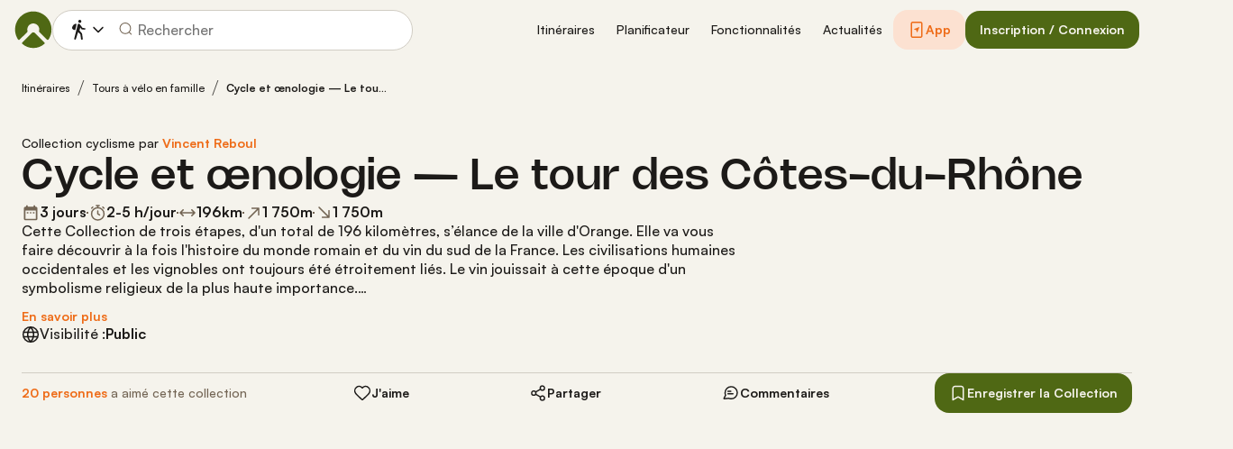

--- FILE ---
content_type: text/html; charset=utf-8
request_url: https://www.komoot.com/fr-fr/collection/2226087/cycle-et-nologie-le-tour-des-cotes-du-rhone
body_size: 82021
content:

                    <!doctype html>
                        <html lang="fr" data-lang="fr" class="device-desktop os-macos chrome chrome-131.0.0.0">
                            <head><meta name="viewport" content="width=device-width, initial-scale=1.0, viewport-fit=cover"/><meta http-equiv="Content-Type" content="text/html; charset=utf-8"/><title>Cycle et œnologie — Le tour des Côtes-du-Rhône | Collection cyclisme par komoot</title><meta name="description" content="Cette Collection de trois étapes, d&#x27;un total de 196 kilomètres, s’élance de la ville d&#x27;Orange. Elle va vous faire découvrir à la fois l&#x27;histoire du monde romain et du vin du sud de la France. Les civilisations humaines occidentales et les vignobles ont toujours été étroitement liés. Le vin jouissait à cette époque d&#x27;un symbolisme religieux de la plus haute importance.

La trace des Romains se révèle en premier lieu par la découverte des ruines de leurs anciens ouvrages. L’arc de triomphe, l&#x27;amphithéâtre d’Orange, le pont et la ville antique de Vaison-la-Romaine sont autant de témoignages de leur brillante civilisation.

Les signes se font ensuite plus discrets. On les retrouve notamment dans la toponymie des noms de lieux tels que la rivière Aygues ou celle d&#x27;Eygues (qui signifie eau en latin).

En remontant le fil de l&#x27;histoire, le vin reste toujours présent. Les romains ont laissé la place aux papes d&#x27;Avignon. Ces derniers ont su faire fructifier et évoluer jusqu&#x27;à nos jours les vins prestigieux de Vacqueyras, Gigondas, Beaume-de-Venise ou encore Châteauneuf-du-Pape.

Bien que sous l&#x27;influence d&#x27;un climat méditerranéen, vous évoluez au cours de ce long week-end dans la partie la plus au sud du couloir rhodanien. Géographiquement, il s&#x27;agit bien de la Provence, mais sur le plan vinicole, ce sont les côtes-du-Rhône.

Les tentations de goûter de très bons vins seront nombreuses. Aussi, je vous recommande d&#x27;amener avec vous des sacoches pour déguster les fameuses bouteilles une fois l&#x27;effort de la journée accompli. C&#x27;est plus prudent.

L&#x27;itinéraire ne comporte pas de difficultés majeures et peut aussi s&#x27;accomplir avec vélo à assistance électrique. Cette Collection s&#x27;adresse donc à tous les niveaux, du débutant au plus confirmé.

Le climat est très favorable et ces parcours sont praticables dans de bonnes conditions en toute saison. Privilégiez cependant le printemps, l&#x27;été et l&#x27;automne pour avoir la garantie de ne manquer aucune visite. Certains sites sont fermés durant la période hivernale.

La région est fréquentée et est très bien desservie par les transports en commun. Dernier point de la plus haute importance : prémunissez-vous de la chaleur durant la période estivale en roulant de préférence aux heures les moins chaudes de la journée."/><meta name="referrer" content="strict-origin-when-cross-origin"/><meta property="og:image:width" content="768"/><meta property="og:image:height" content="576"/><meta property="og:image" content="https://d2exd72xrrp1s7.cloudfront.net/www/1h/1hzzrl0yvqst8c160wqww602x4mud1ddw-c2226087-full/1934ac88526?width=768&amp;height=576&amp;crop=true"/><meta property="og:site_name" content="komoot"/><meta property="og:title" content="Cycle et œnologie — Le tour des Côtes-du-Rhône | Collection cyclisme par komoot"/><meta property="og:description" content="Cette Collection de trois étapes, d&#x27;un total de 196 kilomètres, s’élance de la ville d&#x27;Orange. Elle va vous faire découvrir à la fois l&#x27;histoire du monde romain et du vin du sud de la France. Les civilisations humaines occidentales et les vignobles ont toujours été étroitement liés. Le vin jouissait à cette époque d&#x27;un symbolisme religieux de la plus haute importance.

La trace des Romains se révèle en premier lieu par la découverte des ruines de leurs anciens ouvrages. L’arc de triomphe, l&#x27;amphithéâtre d’Orange, le pont et la ville antique de Vaison-la-Romaine sont autant de témoignages de leur brillante civilisation.

Les signes se font ensuite plus discrets. On les retrouve notamment dans la toponymie des noms de lieux tels que la rivière Aygues ou celle d&#x27;Eygues (qui signifie eau en latin).

En remontant le fil de l&#x27;histoire, le vin reste toujours présent. Les romains ont laissé la place aux papes d&#x27;Avignon. Ces derniers ont su faire fructifier et évoluer jusqu&#x27;à nos jours les vins prestigieux de Vacqueyras, Gigondas, Beaume-de-Venise ou encore Châteauneuf-du-Pape.

Bien que sous l&#x27;influence d&#x27;un climat méditerranéen, vous évoluez au cours de ce long week-end dans la partie la plus au sud du couloir rhodanien. Géographiquement, il s&#x27;agit bien de la Provence, mais sur le plan vinicole, ce sont les côtes-du-Rhône.

Les tentations de goûter de très bons vins seront nombreuses. Aussi, je vous recommande d&#x27;amener avec vous des sacoches pour déguster les fameuses bouteilles une fois l&#x27;effort de la journée accompli. C&#x27;est plus prudent.

L&#x27;itinéraire ne comporte pas de difficultés majeures et peut aussi s&#x27;accomplir avec vélo à assistance électrique. Cette Collection s&#x27;adresse donc à tous les niveaux, du débutant au plus confirmé.

Le climat est très favorable et ces parcours sont praticables dans de bonnes conditions en toute saison. Privilégiez cependant le printemps, l&#x27;été et l&#x27;automne pour avoir la garantie de ne manquer aucune visite. Certains sites sont fermés durant la période hivernale.

La région est fréquentée et est très bien desservie par les transports en commun. Dernier point de la plus haute importance : prémunissez-vous de la chaleur durant la période estivale en roulant de préférence aux heures les moins chaudes de la journée."/><meta property="og:type" content="website"/><meta property="og:url" content="https://www.komoot.com/fr-fr/collection/2226087/cycle-et-nologie-le-tour-des-cotes-du-rhone"/><meta property="og:locale" content="fr_FR"/><meta property="og:locale:alternate" content="en_GB"/><meta property="og:locale:alternate" content="de_DE"/><meta property="og:locale:alternate" content="it_IT"/><meta property="og:locale:alternate" content="nl_NL"/><meta property="og:locale:alternate" content="es_ES"/><meta property="og:locale:alternate" content="ko_KR"/><meta property="og:locale:alternate" content="ja_JP"/><meta property="og:locale:alternate" content="pl_PL"/><meta property="og:locale:alternate" content="pt_PT"/><meta property="og:locale:alternate" content="pt_BR"/><meta property="fb:app_id" content="216222385104691"/><meta name="apple-itunes-app" content="app-id=447374873, app-argument=http://www.komoot.com/fr-fr/collection/2226087/cycle-et-nologie-le-tour-des-cotes-du-rhone"/><link rel="canonical" href="https://www.komoot.com/fr-fr/collection/2226087/cycle-et-nologie-le-tour-des-cotes-du-rhone"/><link rel="alternate" hrefLang="en" href="https://www.komoot.com/collection/2226087/cycling-and-wine-cotes-du-rhone-tour"/><link rel="alternate" hrefLang="de" href="https://www.komoot.com/de-de/collection/2226087/radfahren-und-wein-cotes-du-rhone-tour"/><link rel="alternate" hrefLang="fr" href="https://www.komoot.com/fr-fr/collection/2226087/cycle-et-nologie-le-tour-des-cotes-du-rhone"/><link rel="alternate" hrefLang="it" href="https://www.komoot.com/it-it/collection/2226087/ciclismo-ed-enologia-il-tour-della-valle-del-rodano"/><link rel="alternate" hrefLang="nl" href="https://www.komoot.com/nl-nl/collection/2226087/fietsen-en-wijn-cotes-du-rhone-tour"/><link rel="alternate" hrefLang="es" href="https://www.komoot.com/es-es/collection/2226087/ciclismo-y-vino-ruta-por-cotes-du-rhone"/><link rel="alternate" hrefLang="ko" href="https://www.komoot.com/ko-kr/collection/2226087/cotes-du-rhone"/><link rel="alternate" hrefLang="ja" href="https://www.komoot.com/ja-jp/collection/2226087/cotes-du-rhone"/><link rel="alternate" hrefLang="pl" href="https://www.komoot.com/pl-pl/collection/2226087/rowerowy-i-wino-trasa-cotes-du-rhone"/><link rel="alternate" hrefLang="pt" href="https://www.komoot.com/pt-pt/collection/2226087/ciclismo-e-vinho-passeio-pelas-cotes-du-rhone"/><link rel="alternate" hrefLang="pt-br" href="https://www.komoot.com/pt-br/collection/2226087/ciclismo-e-vinho-passeio-pelas-cotes-du-rhone"/><link rel="shortcut icon" href="/assets/9b4d45e81ebda372.png"/><link rel="mask-icon" href="/assets/90b1ca0b470356e9.svg" color="#383838"/><link rel="preconnect" href="https://d2exd72xrrp1s7.cloudfront.net"/><link rel="manifest" href="/manifest.json"/><link rel="preload" as="image" href="/images/misc/bg-blurred-lazy.jpg?q=80"/><meta name="application-name" content="komoot"/><meta name="msapplication-square70x70logo" content="/assets/9b4d45e81ebda372.png"/><meta name="msapplication-square150x150logo" content="/assets/1b5445c7159f03dd.png"/><meta name="msapplication-square310x310logo" content="/assets/1b5445c7159f03dd.png"/><meta name="msapplication-wide310x150logo" content="/assets/fdf7e41565a9a697.png"/><meta name="msapplication-TileColor" content="#76B71A"/><meta name="msapplication-TileImage" content="/assets/9b4d45e81ebda372.png"/><script defer type="text/javascript" src="/assets/main.81c9b40fa4701246.js"></script><style>.legacy-styles h1,.legacy-styles h2,.legacy-styles h3,.legacy-styles h4,.legacy-styles h5,.legacy-styles h6,.legacy-styles ol,.legacy-styles p,.legacy-styles ul{margin-bottom:1.5rem}.legacy-styles li>ul{margin-bottom:0}.legacy-styles ol,.legacy-styles ul{margin-left:1.5rem}.legacy-styles .o-list-ui,.legacy-styles .o-nav{margin-left:0}.o-nav{list-style:none;margin:0 0 1.5rem;padding:0}.o-nav>li,.o-nav>li>a{display:inline-block}.o-nav:after{clear:both;content:"";display:table}.o-nav--stacked>li{display:list-item}.o-nav--stacked>li>a{display:block}.o-nav--block{letter-spacing:-.31em;white-space:nowrap;word-spacing:-.43em}.o-nav--block>li{letter-spacing:normal;word-spacing:normal}.o-nav--block>li>a{line-height:1.5em;padding:.75rem}.o-nav--breadcrumbs>li>a,.o-nav--breadcrumbs>li>span{line-height:1.5em;padding-left:.75rem;padding-right:.75rem}.o-nav--breadcrumbs>li:first-child>a,.o-nav--breadcrumbs>li:first-child>span{padding-left:0}.o-nav--breadcrumbs>li:before{color:inherit;content:"\27E9" "\00A0"}.o-nav--breadcrumbs>li:first-child:before{display:none}.o-nav--parallel>li{padding-left:.375rem}.o-nav--parallel>li:before{content:"\007C";margin-right:.375rem}.o-nav--parallel>li:first-child{padding:0}.o-nav--parallel>li:first-child:before{display:none}.o-media{align-items:flex-start;display:flex}.o-media__img{flex-shrink:0;margin-right:1.5rem}.o-media__img .avatar,.o-media__img>img{vertical-align:bottom}.o-media__body{flex-grow:1;min-width:0}.o-media__body,.o-media__body>:last-child{margin-bottom:0}.o-media--center{align-items:center}.o-media--bottom{align-items:flex-end}.o-media--rev>.o-media__img{margin-left:1.5rem;margin-right:0;order:1}.o-media--tiny>.o-media__img{margin-right:.375rem}.o-media--tiny.o-media--rev>.o-media__img{margin-left:.375rem;margin-right:0}.o-media--small>.o-media__img{margin-right:.75rem}.o-media--small.o-media--rev>.o-media__img{margin-left:.75rem;margin-right:0}.o-media--flush>.o-media__img{margin-right:0}.o-media--flush.o-media--rev>.o-media__img{margin-left:0;margin-right:0}.o-section{padding:3rem .75rem 1.5rem}@media (min-width:540px){.o-section{padding:4rem 1.5rem 3rem}}@media (min-width:1024px){.o-section{padding:4rem 2.25rem 3rem}}@media (min-width:1280px){.o-section{padding:6rem 2.25rem 4rem}}.c-link{color:var(--theme-ui-colors-secondary);transition:color .1s ease-in-out}.c-link:active,.c-link:hover{--tw-text-opacity:1;color:#0065b8;color:rgba(0,101,184,var(--tw-text-opacity,1));cursor:pointer;outline:0;-webkit-text-decoration:underline;text-decoration:underline}.c-link.is-disabled{cursor:default}.c-link.is-disabled,.c-link.is-disabled:active,.c-link.is-disabled:focus,.c-link.is-disabled:hover{color:hsla(0,0%,100%,.22)}.c-link--green{color:var(--theme-ui-colors-primary)}.c-link--green:active,.c-link--green:hover{--tw-text-opacity:1;color:#407500;color:rgba(64,117,0,var(--tw-text-opacity,1))}.c-link--inverted-green{color:var(--theme-ui-colors-primaryOnDark)}.c-link--inverted-green:active,.c-link--inverted-green:hover{color:var(--theme-ui-colors-white)}.c-link--reset-button,button.c-link{-webkit-appearance:none;background-color:transparent;background-image:none!important;border:none;display:inline;font-weight:inherit;padding:0!important;text-align:inherit}.c-link--text-secondary{color:var(--theme-ui-colors-whisper)}.c-link--text-secondary:active,.c-link--text-secondary:hover{color:var(--theme-ui-colors-secondary);-webkit-text-decoration:none;text-decoration:none}.c-link--white,.c-link--white:active,.c-link--white:hover{color:#fff}.c-link--transparent{color:hsla(0,0%,100%,.66)}.c-link--transparent:active,.c-link--transparent:hover{color:#fff}.c-link--inverted-default{color:var(--theme-ui-colors-white80)}.c-link--inverted-default:active,.c-link--inverted-default:hover{color:var(--theme-ui-colors-white)}.c-link--inverted-secondary{color:var(--theme-ui-colors-white30)}.c-link--inverted-secondary:active,.c-link--inverted-secondary:hover{color:var(--theme-ui-colors-white)}.c-link--inherit,.c-link--inherit:active,.c-link--inherit:hover{color:inherit}.c-link--boxed{display:block}.c-link--boxed,.c-link--boxed:active,.c-link--boxed:hover{-webkit-text-decoration:none;text-decoration:none}.c-link--inverted{-webkit-text-decoration:underline;text-decoration:underline}.c-link--inverted:active,.c-link--inverted:hover,.c-link--no-decoration,.c-link--no-decoration:active,.c-link--no-decoration:hover{-webkit-text-decoration:none;text-decoration:none}.c-link--danger,.c-link--danger:active,.c-link--danger:hover{color:var(--theme-ui-colors-danger)}.c-link--rating:focus{outline:0}.c-btn{-webkit-appearance:none;-moz-appearance:none;appearance:none;border:1px solid transparent;border-radius:8px;cursor:pointer;display:inline-block;font-weight:700;line-height:inherit;margin:0;padding:.375rem 1rem;text-align:center;transition:background .1s ease-in-out,color .1s ease-in-out;-webkit-user-select:none;-moz-user-select:none;user-select:none;vertical-align:middle;white-space:nowrap}.c-btn:focus{outline:none}.c-btn,.c-btn:active,.c-btn:focus,.c-btn:hover{-webkit-text-decoration:none;text-decoration:none}.c-btn::-moz-focus-inner{border:0;padding:0}.c-btn--full{width:100%}.c-btn--tiny{font-size:.75rem;padding:.1875rem .5rem}.c-btn--large{font-size:1.125rem;padding:.5rem 1.5rem}@media (min-width:1024px){.lg\:c-btn--large{font-size:1.125rem;padding:.5rem 1.5rem}}.c-btn--primary{background-color:var(--theme-ui-colors-primary);border-color:var(--theme-ui-colors-primary);color:var(--theme-ui-colors-white)}.c-btn--primary:active,.c-btn--primary:focus-visible,.c-btn--primary:hover{--tw-border-opacity:1;border-color:#407500;border-color:rgba(64,117,0,var(--tw-border-opacity,1));--tw-bg-opacity:1;background-color:#407500;background-color:rgba(64,117,0,var(--tw-bg-opacity,1))}.c-btn--primary-inv{background-color:var(--theme-ui-colors-primaryOnDark);border-color:var(--theme-ui-colors-primaryOnDark);color:var(--theme-ui-colors-text)}.c-btn--primary-inv:active,.c-btn--primary-inv:focus-visible,.c-btn--primary-inv:hover{background-color:var(--theme-ui-colors-primaryOnDark);border-color:var(--theme-ui-colors-primaryOnDark)}.c-btn--secondary{background-color:var(--theme-ui-colors-white);border-color:var(--theme-ui-colors-black20);color:var(--theme-ui-colors-text)}.c-btn--secondary:active,.c-btn--secondary:focus-visible,.c-btn--secondary:hover{border-color:var(--theme-ui-colors-black20);--tw-bg-opacity:1;background-color:#f0f0f0;background-color:rgba(240,240,240,var(--tw-bg-opacity,1))}.c-btn--userbar{background-color:var(--theme-ui-colors-white10);border-color:transparent;color:var(--theme-ui-colors-white)}.c-btn--userbar:active,.c-btn--userbar:focus-visible,.c-btn--userbar:hover{background-color:var(--theme-ui-colors-white20);border-color:transparent;color:var(--theme-ui-colors-white)}.c-btn--facebook{background-color:var(--theme-ui-colors-facebook);border-color:var(--theme-ui-colors-facebook);color:var(--theme-ui-colors-white)}.c-btn--facebook:active,.c-btn--facebook:focus-visible,.c-btn--facebook:hover{background-color:var(--theme-ui-colors-facebook);border-color:var(--theme-ui-colors-facebook)}.c-btn--orange{--tw-border-opacity:1;border-color:#ff845f;border-color:rgba(255,132,95,var(--tw-border-opacity,1));--tw-bg-opacity:1;background-color:#ff845f;background-color:rgba(255,132,95,var(--tw-bg-opacity,1));color:var(--theme-ui-colors-white)}.c-btn--orange:active,.c-btn--orange:focus-visible,.c-btn--orange:hover{--tw-border-opacity:1;border-color:#dd6d4b;border-color:rgba(221,109,75,var(--tw-border-opacity,1));--tw-bg-opacity:1;background-color:#dd6d4b;background-color:rgba(221,109,75,var(--tw-bg-opacity,1))}.c-btn--disabled,.c-btn[disabled]{background-color:rgba(0,0,0,.05);border-color:transparent;box-shadow:none;color:rgba(0,0,0,.11)}.c-btn--disabled:active,.c-btn--disabled:focus-visible,.c-btn--disabled:hover,.c-btn[disabled]:active,.c-btn[disabled]:focus-visible,.c-btn[disabled]:hover{background-color:rgba(0,0,0,.05);border-color:transparent;box-shadow:none;color:rgba(0,0,0,.11)}.c-btn--loading.c-btn--disabled{background-color:rgba(0,0,0,.1)}.c-btn--loading.c-btn--disabled:active,.c-btn--loading.c-btn--disabled:focus-visible,.c-btn--loading.c-btn--disabled:hover{background-color:rgba(0,0,0,.1)}.c-btn--flat{background-color:transparent;border-color:transparent;color:var(--theme-ui-colors-secondary)}.c-btn--flat:active,.c-btn--flat:focus-visible,.c-btn--flat:hover{background-color:rgba(16,134,232,.05);border-color:transparent;color:var(--theme-ui-colors-secondary)}.c-btn--floating{--tw-shadow:0 1px 2px rgba(0,0,0,.2);--tw-shadow-colored:0 1px 2px var(--tw-shadow-color);background-color:var(--theme-ui-colors-white);box-shadow:0 0 transparent,0 0 transparent,0 1px 2px rgba(0,0,0,.2);box-shadow:var(--tw-ring-offset-shadow,0 0 transparent),var(--tw-ring-shadow,0 0 transparent),var(--tw-shadow);color:var(--theme-ui-colors-text)}.c-btn--floating:active,.c-btn--floating:focus-visible,.c-btn--floating:hover{--tw-bg-opacity:1;background-color:#f0f0f0;background-color:rgba(240,240,240,var(--tw-bg-opacity,1))}.c-btn--transparent{background-color:hsla(0,0%,100%,.66);border-color:transparent;color:rgba(0,0,0,.88)}.c-btn--transparent:active,.c-btn--transparent:focus-visible,.c-btn--transparent:hover{background-color:hsla(0,0%,100%,.88);border-color:transparent;color:#000}.c-btn--transparent-black{background-color:var(--theme-ui-colors-black70);border-color:transparent;color:var(--theme-ui-colors-white90)}.c-btn--transparent-black:active,.c-btn--transparent-black:focus-visible,.c-btn--transparent-black:hover{background-color:var(--theme-ui-colors-black90);border-color:transparent;color:var(--theme-ui-colors-white)}.c-btn--icon.c-btn--secondary .c-btn__icon{color:var(--theme-ui-colors-whisper)}.c-btn--outline-inverted{background-color:transparent;border-color:var(--theme-ui-colors-white30);border-style:solid;border-width:1px;color:var(--theme-ui-colors-white80);padding-bottom:4px;padding-top:4px;transition:border .1s ease-in-out}.c-btn--outline-inverted:active,.c-btn--outline-inverted:focus-visible,.c-btn--outline-inverted:hover{background-color:var(--theme-ui-colors-white05);border-color:var(--theme-ui-colors-white40);color:var(--theme-ui-colors-white)}.c-btn--outline-inverted .c-btn__icon{line-height:34px}.c-btn.is-selected{background-color:rgba(0,0,0,.05);border-color:transparent;color:var(--theme-ui-colors-primary)}.c-btn.is-selected:active,.c-btn.is-selected:focus-visible,.c-btn.is-selected:hover{background-color:rgba(0,0,0,.05);border-color:transparent;color:var(--theme-ui-colors-primary)}.c-page-index--discover .c-page-index__indicator--discover{color:var(--theme-ui-colors-primaryOnDark)!important}.c-page-index--discover .c-page-index__indicator--discover:hover{color:var(--theme-ui-colors-primaryOnDark)!important;cursor:default}.c-page-index--plan .c-page-index__indicator--plan{color:var(--theme-ui-colors-primaryOnDark)!important}.c-page-index--plan .c-page-index__indicator--plan:hover{color:var(--theme-ui-colors-primaryOnDark)!important;cursor:default}.c-page-index--user .c-page-index__indicator--user{color:var(--theme-ui-colors-primaryOnDark)!important}.c-page-index--user .c-page-index__indicator--user:hover{color:var(--theme-ui-colors-primaryOnDark)!important;cursor:default}.c-page-index--pioneer .c-page-index__indicator--pioneer{color:var(--theme-ui-colors-primaryOnDark)!important}.c-page-index--pioneer .c-page-index__indicator--pioneer:hover{color:var(--theme-ui-colors-primaryOnDark)!important;cursor:default}.c-logo{background-color:transparent;background-image:url(/assets/5553995751a32381.svg);background-position:0;background-repeat:no-repeat;background-size:108px 32px;display:inline-block;height:32px;position:relative;text-indent:-9999px;vertical-align:middle;width:108px;z-index:100}.c-logo--responsive{background-image:url(/assets/47c04e098f035a18.svg);background-size:32px 32px;width:32px}@media (min-width:540px){.c-logo--responsive{background-image:url(/assets/5553995751a32381.svg);background-size:108px 32px;width:108px}}.c-topnav:after{clear:both;content:"";display:table}.c-topnav__fixed{position:relative}@media (max-width:720px){.c-topnav__fixed:before{bottom:0;content:"";display:block;position:absolute;top:0;width:.75rem;z-index:200}}.c-topnav__fixed--right{float:right}.c-topnav__fixed--right:before{background-image:linear-gradient(to right,rgba(var(--theme-ui-colors-navbar),0) 0,rgba(var(--theme-ui-colors-navbar),1) 66%);left:-12px}.c-topnav__fixed--left{float:left;padding:8px 0}.c-topnav__fixed--left:before{background-image:linear-gradient(to left,rgba(var(--theme-ui-colors-navbar),0) 0,rgba(var(--theme-ui-colors-navbar),1) 66%);right:-12px}.c-topnav__flexible{padding-left:.375rem;padding-right:.375rem}@media (min-width:720px){.c-topnav__flexible{padding-left:0;padding-right:0}}.c-thumbnail{display:block;padding-top:75%;position:relative}.c-thumbnail:hover{cursor:pointer}.c-thumbnail__img{display:inline-block;height:auto;vertical-align:bottom;width:100%;--tw-bg-opacity:1;background-color:#f0f0f0;background-color:rgba(240,240,240,var(--tw-bg-opacity,1));background-position:50% 50%;background-repeat:no-repeat;background-size:cover;bottom:0;left:0;position:absolute;right:0;top:0}img.c-thumbnail__img{bottom:auto;height:0}.c-thumbnail__title{background-image:linear-gradient(180deg,transparent 0,rgba(0,0,0,.66) 80%);bottom:0;color:#fff;font-size:.75rem;left:0;line-height:1.3;overflow:hidden;padding:16px 8px 8px;position:absolute;right:0;text-overflow:ellipsis;white-space:nowrap;z-index:100}.c-paragraph{margin:0 0 1.5rem}.c-paragraph .c-paragraph__block{margin:0}.c-paragraph .c-paragraph__line+.c-paragraph__line{margin-top:1.5rem}.c-blurred-background{backface-visibility:hidden;bottom:-40px;left:-40px;overflow:hidden;position:absolute;right:-40px;top:-40px;z-index:-1}.c-blurred-background--fixed{position:fixed}.c-blurred-background__image{height:100%;width:100%;--tw-bg-opacity:1;background-color:#f0f0f0;background-color:rgba(240,240,240,var(--tw-bg-opacity,1));background-image:url(/images/tour-signup/placeholder.jpg);background-position:50%;background-repeat:no-repeat;background-size:cover;filter:blur(30px)}.c-blurred-background__color{background-color:rgba(0,0,0,.22);bottom:0;left:0;position:absolute;right:0;top:0}.c-background-image,.c-background-image .c-background-image--alt{--tw-bg-opacity:1;background-color:#f0f0f0;background-color:rgba(240,240,240,var(--tw-bg-opacity,1));background-position-x:center;background-position-y:center;background-repeat:no-repeat;background-size:cover}.c-background-image .c-background-image--alt{height:0;left:0;position:absolute;top:0;width:100%}.c-background-image--fixed{background-attachment:fixed}.c-background-image--contain,.c-background-image--contain .c-background-image--alt{background-size:contain}.c-background-image--bottom,.c-background-image--bottom .c-background-image--alt{background-position-y:bottom}.c-collection-cover{position:relative}@media (min-width:720px){.c-collection-cover{padding-left:1.5rem;padding-right:1.5rem;padding-top:1.5rem}}@media (min-width:1280px){.c-collection-cover{padding-top:3rem}}.c-collection-cover__background{bottom:3rem;display:none;left:0;overflow:hidden;position:absolute;right:0;top:0;z-index:100}@media (min-width:720px){.c-collection-cover__background{display:block}}.c-collection-cover__image{position:relative;z-index:200}.c-element-preview{display:block;position:relative}.c-element-preview__image{transition:all .1s ease-in;vertical-align:bottom}.c-element-preview__content{bottom:0;left:0;position:absolute;right:0;top:0;z-index:100}.c-element-preview--top .c-element-preview__content{bottom:auto}.c-element-preview--middle .c-element-preview__content{align-items:center;display:flex;flex-direction:column;justify-content:center}.c-element-preview--bottom .c-element-preview__content{top:auto}.c-element-preview__overlay{background-color:rgba(0,0,0,.44);transition:background .1s ease-in-out}.c-element-preview--gradient .c-element-preview__overlay{background-color:transparent;background-image:linear-gradient(0deg,rgba(0,0,0,.88) 12%,transparent 60%)}@media (pointer:fine){.c-element-preview:hover{cursor:pointer}.c-element-preview:hover .c-element-preview__image{transform:scale(1.05)}.c-element-preview:hover .c-element-preview__overlay{background-color:rgba(0,0,0,.66)}.c-element-preview--gradient:hover .c-element-preview__overlay{background-color:transparent;background-image:linear-gradient(0deg,rgba(0,0,0,.88) 0,rgba(0,0,0,.44))}}.c-element-preview--list-view .c-element-preview__image .thumbnail__img{padding-top:80%!important}@media (min-width:380px){.c-element-preview--list-view .c-element-preview__image .thumbnail__img{padding-top:60%!important}}@media (min-width:720px){.c-element-preview--list-view .c-element-preview__image .thumbnail__img{padding-top:40%!important}}.c-lang-popover{background-color:#525252;box-shadow:0 2px 10px rgba(0,0,0,.22);display:block;left:0;position:fixed;right:0;text-align:left;top:var(--header-height);white-space:normal;z-index:500}@media (min-width:540px){.c-lang-popover{left:auto;margin-top:15px;max-height:calc(100dvh - 96px);min-width:320px;position:absolute;right:0;top:100%}}.c-lang-popover:before{border:6px solid transparent;border-bottom-color:#525252;border-collapse:separate;bottom:100%;content:"";display:block;position:absolute;right:22px;transform:none}@media (min-width:540px){.c-lang-popover:before{right:10px}}.tw-pointer-events-none{pointer-events:none!important}.tw-pointer-events-auto{pointer-events:auto!important}.tw-visible{visibility:visible!important}.tw-invisible{visibility:hidden!important}.tw-fixed{position:fixed!important}.tw-absolute{position:absolute!important}.tw-relative{position:relative!important}.tw-sticky{position:sticky!important}.tw-inset-0{bottom:0!important;top:0!important}.tw-inset-0,.tw-inset-x-0{left:0!important;right:0!important}.tw-inset-y-0{bottom:0!important;top:0!important}.tw--left-48{left:-12rem!important}.tw--right-3{right:-.75rem!important}.tw--right-48{right:-12rem!important}.tw--top-3{top:-.75rem!important}.tw-bottom-0{bottom:0!important}.tw-left-0{left:0!important}.tw-left-1{left:.375rem!important}.tw-right-0{right:0!important}.tw-right-2{right:.5rem!important}.tw-right-3{right:.75rem!important}.tw-right-6{right:1.5rem!important}.tw-top-0{top:0!important}.tw-top-1{top:.375rem!important}.tw-top-12{top:3rem!important}.tw-top-2{top:.5rem!important}.tw-top-3{top:.75rem!important}.tw-top-5{top:1.25rem!important}.tw-z-1{z-index:100!important}.tw-z-2{z-index:200!important}.tw-z-3{z-index:300!important}.tw-z-6{z-index:600!important}.tw-z-7{z-index:700!important}.tw-z-9{z-index:900!important}.tw-z-negative{z-index:-1!important}.tw--m-1{margin:-.375rem!important}.tw--m-2{margin:-.5rem!important}.tw--m-3{margin:-.75rem!important}.tw--m-6{margin:-1.5rem!important}.tw-m-0{margin:0!important}.tw--mx-05{margin-left:-.1875rem!important;margin-right:-.1875rem!important}.tw--mx-1{margin-left:-.375rem!important;margin-right:-.375rem!important}.tw--mx-2{margin-left:-.5rem!important;margin-right:-.5rem!important}.tw--mx-3{margin-left:-.75rem!important;margin-right:-.75rem!important}.tw--mx-4{margin-left:-1rem!important;margin-right:-1rem!important}.tw--mx-6{margin-left:-1.5rem!important;margin-right:-1.5rem!important}.tw--mx-px{margin-left:-1px!important;margin-right:-1px!important}.tw-mx-1{margin-left:.375rem!important;margin-right:.375rem!important}.tw-mx-auto{margin-left:auto!important;margin-right:auto!important}.tw-mx-px{margin-left:1px!important;margin-right:1px!important}.tw--mb-1{margin-bottom:-.375rem!important}.tw--mb-6{margin-bottom:-1.5rem!important}.tw--mb-px{margin-bottom:-1px!important}.tw--ml-05{margin-left:-.1875rem!important}.tw--ml-16{margin-left:-4rem!important}.tw--ml-2{margin-left:-.5rem!important}.tw--ml-3{margin-left:-.75rem!important}.tw--ml-6{margin-left:-1.5rem!important}.tw--ml-px{margin-left:-1px!important}.tw--mr-1{margin-right:-.375rem!important}.tw--mr-12{margin-right:-3rem!important}.tw--mr-3{margin-right:-.75rem!important}.tw--mr-6{margin-right:-1.5rem!important}.tw--mr-px{margin-right:-1px!important}.tw--mt-2{margin-top:-.5rem!important}.tw--mt-3{margin-top:-.75rem!important}.tw--mt-4{margin-top:-1rem!important}.tw--mt-6{margin-top:-1.5rem!important}.tw-mb-0{margin-bottom:0!important}.tw-mb-1{margin-bottom:.375rem!important}.tw-mb-12{margin-bottom:3rem!important}.tw-mb-2{margin-bottom:.5rem!important}.tw-mb-24{margin-bottom:6rem!important}.tw-mb-3{margin-bottom:.75rem!important}.tw-mb-4{margin-bottom:1rem!important}.tw-mb-48{margin-bottom:12rem!important}.tw-mb-5{margin-bottom:1.25rem!important}.tw-mb-6{margin-bottom:1.5rem!important}.tw-mb-8{margin-bottom:2rem!important}.tw-ml-0{margin-left:0!important}.tw-ml-1{margin-left:.375rem!important}.tw-ml-2{margin-left:.5rem!important}.tw-ml-3{margin-left:.75rem!important}.tw-ml-6{margin-left:1.5rem!important}.tw-ml-9{margin-left:2.25rem!important}.tw-mr-1{margin-right:.375rem!important}.tw-mr-12{margin-right:3rem!important}.tw-mr-2{margin-right:.5rem!important}.tw-mr-24{margin-right:6rem!important}.tw-mr-3{margin-right:.75rem!important}.tw-mr-4{margin-right:1rem!important}.tw-mr-6{margin-right:1.5rem!important}.tw--mt-24{margin-top:-6rem!important}.tw-mt-1{margin-top:.375rem!important}.tw-mt-12{margin-top:3rem!important}.tw-mt-24{margin-top:6rem!important}.tw-mt-3{margin-top:.75rem!important}.tw-mt-4{margin-top:1rem!important}.tw-mt-5{margin-top:1.25rem!important}.tw-mt-6{margin-top:1.5rem!important}.tw-mt-8{margin-top:2rem!important}.tw-block{display:block!important}.tw-inline-block{display:inline-block!important}.tw-inline{display:inline!important}.tw-flex{display:flex!important}.tw-inline-flex{display:inline-flex!important}.tw-grid{display:grid!important}.tw-hidden{display:none!important}.tw-h-1{height:.375rem!important}.tw-h-10{height:2.5rem!important}.tw-h-12{height:3rem!important}.tw-h-16{height:4rem!important}.tw-h-24{height:6rem!important}.tw-h-3{height:.75rem!important}.tw-h-48{height:12rem!important}.tw-h-6{height:1.5rem!important}.tw-h-64{height:16rem!important}.tw-h-8{height:2rem!important}.tw-h-9{height:2.25rem!important}.tw-h-auto{height:auto!important}.tw-h-full{height:100%!important}.tw-min-h-full{min-height:100%!important}.tw-min-h-screen{min-height:100vh!important}.tw-w-1{width:.375rem!important}.tw-w-1\/3{width:33.333333%!important}.tw-w-1\/5{width:20%!important}.tw-w-10{width:2.5rem!important}.tw-w-12{width:3rem!important}.tw-w-16{width:4rem!important}.tw-w-20{width:5rem!important}.tw-w-24{width:6rem!important}.tw-w-3{width:.75rem!important}.tw-w-32{width:8rem!important}.tw-w-6{width:1.5rem!important}.tw-w-64{width:16rem!important}.tw-w-80{width:20rem!important}.tw-w-9{width:2.25rem!important}.tw-w-96{width:24rem!important}.tw-w-full{width:100%!important}.tw-min-w-0{min-width:0!important}.tw-max-w-2xl{max-width:70rem!important}.tw-max-w-3xl{max-width:80rem!important}.tw-max-w-4xl{max-width:90rem!important}.tw-max-w-5xl{max-width:100rem!important}.tw-max-w-full{max-width:100%!important}.tw-max-w-lg{max-width:50rem!important}.tw-max-w-md{max-width:40rem!important}.tw-max-w-sm{max-width:30rem!important}.tw-max-w-xl{max-width:60rem!important}.tw-max-w-xs{max-width:20rem!important}.tw-flex-1{flex:1 1 0%!important}.tw-flex-auto{flex:1 1 auto!important}.tw-flex-initial{flex:0 1 auto!important}.tw-flex-none{flex:none!important}.tw-flex-shrink-0{flex-shrink:0!important}.tw-flex-grow{flex-grow:1!important}.tw-cursor-auto{cursor:auto!important}.tw-cursor-default{cursor:default!important}.tw-cursor-help{cursor:help!important}.tw-cursor-pointer{cursor:pointer!important}.tw-list-decimal{list-style-type:decimal!important}.tw-list-disc{list-style-type:disc!important}.tw-grid-cols-1{grid-template-columns:repeat(1,minmax(0,1fr))!important}.tw-flex-row{flex-direction:row!important}.tw-flex-row-reverse{flex-direction:row-reverse!important}.tw-flex-col{flex-direction:column!important}.tw-flex-wrap{flex-wrap:wrap!important}.tw-flex-nowrap{flex-wrap:nowrap!important}.tw-items-start{align-items:flex-start!important}.tw-items-center{align-items:center!important}.tw-items-stretch{align-items:stretch!important}.tw-justify-start{justify-content:flex-start!important}.tw-justify-end{justify-content:flex-end!important}.tw-justify-center{justify-content:center!important}.tw-justify-between{justify-content:space-between!important}.tw-justify-around{justify-content:space-around!important}.tw-gap-4{gap:1rem!important}.tw-overflow-hidden{overflow:hidden!important}.tw-overflow-y-auto{overflow-y:auto!important}.tw-truncate{overflow:hidden!important;text-overflow:ellipsis!important}.tw-truncate,.tw-whitespace-nowrap{white-space:nowrap!important}.tw-break-words{word-wrap:break-word!important}.tw-break-all{word-break:break-all!important}.tw-rounded{border-radius:4px!important}.tw-rounded-full{border-radius:9999px!important}.tw-rounded-lg{border-radius:16px!important}.tw-rounded-md{border-radius:8px!important}.tw-rounded-sm{border-radius:.125rem!important}.tw-rounded-tl{border-top-left-radius:4px!important}.tw-rounded-tr{border-top-right-radius:4px!important}.tw-border{border-width:1px!important}.tw-border-2{border-width:2px!important}.tw-border-4{border-width:4px!important}.tw-border-b{border-bottom-width:1px!important}.tw-border-b-0{border-bottom-width:0!important}.tw-border-l{border-left-width:1px!important}.tw-border-l-4{border-left-width:4px!important}.tw-border-r{border-right-width:1px!important}.tw-border-t{border-top-width:1px!important}.tw-border-solid{border-style:solid!important}.tw-border-dashed{border-style:dashed!important}.tw-border-dotted{border-style:dotted!important}.tw-border-none{border-style:none!important}.tw-border-beige-light{--tw-border-opacity:1!important;border-color:#f5f4e9!important;border-color:rgba(245,244,233,var(--tw-border-opacity,1))!important}.tw-border-black-10{border-color:var(--theme-ui-colors-black10)!important}.tw-border-black-20{border-color:var(--theme-ui-colors-black20)!important}.tw-border-black-30{border-color:var(--theme-ui-colors-black30)!important}.tw-border-green{border-color:var(--theme-ui-colors-primary)!important}.tw-border-green-dark{--tw-border-opacity:1!important;border-color:#407500!important;border-color:rgba(64,117,0,var(--tw-border-opacity,1))!important}.tw-border-grey{--tw-border-opacity:1!important;border-color:#c4c4c4!important;border-color:rgba(196,196,196,var(--tw-border-opacity,1))!important}.tw-border-grey-light{--tw-border-opacity:1!important;border-color:#f0f0f0!important;border-color:rgba(240,240,240,var(--tw-border-opacity,1))!important}.tw-border-white{border-color:var(--theme-ui-colors-white)!important}.tw-border-white-10{border-color:var(--theme-ui-colors-white10)!important}.tw-border-white-20{border-color:var(--theme-ui-colors-white20)!important}.tw-border-white-30{border-color:var(--theme-ui-colors-white30)!important}.tw-bg-\[\#404823\]{--tw-bg-opacity:1!important;background-color:#404823!important;background-color:rgba(64,72,35,var(--tw-bg-opacity,1))!important}.tw-bg-almost-black{background-color:var(--theme-ui-colors-navbar)!important}.tw-bg-beige-dark{--tw-bg-opacity:1!important;background-color:#9e9d96!important;background-color:rgba(158,157,150,var(--tw-bg-opacity,1))!important}.tw-bg-black-10{background-color:var(--theme-ui-colors-black10)!important}.tw-bg-black-5{background-color:var(--theme-ui-colors-black05)!important}.tw-bg-black-60{background-color:var(--theme-ui-colors-black60)!important}.tw-bg-blue{background-color:var(--theme-ui-colors-secondary)!important}.tw-bg-blue-light{--tw-bg-opacity:1!important;background-color:#f1f8fd!important;background-color:rgba(241,248,253,var(--tw-bg-opacity,1))!important}.tw-bg-callout{background-color:var(--theme-ui-colors-callout)!important}.tw-bg-canvas{background-color:var(--theme-ui-colors-canvas)!important}.tw-bg-card{background-color:var(--theme-ui-colors-card)!important}.tw-bg-difficulty-moderate{background-color:var(--theme-ui-colors-moderate)!important}.tw-bg-forest,.tw-bg-forest-light{background-color:var(--theme-ui-colors-tertiary)!important}.tw-bg-gold{background-color:var(--theme-ui-colors-pioneer)!important}.tw-bg-green{background-color:var(--theme-ui-colors-primary)!important}.tw-bg-green-dark{--tw-bg-opacity:1!important;background-color:#407500!important;background-color:rgba(64,117,0,var(--tw-bg-opacity,1))!important}.tw-bg-green-inverted,.tw-bg-green-inverted-light{background-color:var(--theme-ui-colors-primaryOnDark)!important}.tw-bg-grey{--tw-bg-opacity:1!important;background-color:#c4c4c4!important;background-color:rgba(196,196,196,var(--tw-bg-opacity,1))!important}.tw-bg-grey-dark{--tw-bg-opacity:1!important;background-color:grey!important;background-color:rgba(128,128,128,var(--tw-bg-opacity,1))!important}.tw-bg-grey-light{--tw-bg-opacity:1!important;background-color:#f0f0f0!important;background-color:rgba(240,240,240,var(--tw-bg-opacity,1))!important}.tw-bg-magenta{background-color:var(--theme-ui-colors-highlight)!important}.tw-bg-orange{--tw-bg-opacity:1!important;background-color:#ff845f!important;background-color:rgba(255,132,95,var(--tw-bg-opacity,1))!important}.tw-bg-silver{background-color:var(--theme-ui-colors-expert)!important}.tw-bg-transparent{background-color:transparent!important}.tw-bg-white-10{background-color:var(--theme-ui-colors-white10)!important}.tw-bg-white-90{background-color:var(--theme-ui-colors-white90)!important}.tw-object-cover{-o-object-fit:cover!important;object-fit:cover!important}.tw-object-center{-o-object-position:center!important;object-position:center!important}.tw-p-1{padding:.375rem!important}.tw-p-12{padding:3rem!important}.tw-p-2{padding:.5rem!important}.tw-p-24{padding:6rem!important}.tw-p-3{padding:.75rem!important}.tw-p-4{padding:1rem!important}.tw-p-6{padding:1.5rem!important}.tw-p-8{padding:2rem!important}.tw-px-1{padding-left:.375rem!important;padding-right:.375rem!important}.tw-px-12{padding-left:3rem!important;padding-right:3rem!important}.tw-px-2{padding-left:.5rem!important;padding-right:.5rem!important}.tw-px-3{padding-left:.75rem!important;padding-right:.75rem!important}.tw-px-4{padding-left:1rem!important;padding-right:1rem!important}.tw-px-6{padding-left:1.5rem!important;padding-right:1.5rem!important}.tw-py-05{padding-bottom:.1875rem!important;padding-top:.1875rem!important}.tw-py-1{padding-bottom:.375rem!important;padding-top:.375rem!important}.tw-py-12{padding-bottom:3rem!important;padding-top:3rem!important}.tw-py-2{padding-bottom:.5rem!important;padding-top:.5rem!important}.tw-py-24{padding-bottom:6rem!important;padding-top:6rem!important}.tw-py-3{padding-bottom:.75rem!important;padding-top:.75rem!important}.tw-py-6{padding-bottom:1.5rem!important;padding-top:1.5rem!important}.tw-py-8{padding-bottom:2rem!important;padding-top:2rem!important}.tw-pb-0{padding-bottom:0!important}.tw-pb-1{padding-bottom:.375rem!important}.tw-pb-12{padding-bottom:3rem!important}.tw-pb-3{padding-bottom:.75rem!important}.tw-pb-32{padding-bottom:8rem!important}.tw-pb-4{padding-bottom:1rem!important}.tw-pb-6{padding-bottom:1.5rem!important}.tw-pb-px{padding-bottom:1px!important}.tw-pl-0{padding-left:0!important}.tw-pl-1{padding-left:.375rem!important}.tw-pl-24{padding-left:6rem!important}.tw-pl-3{padding-left:.75rem!important}.tw-pl-6{padding-left:1.5rem!important}.tw-pr-0{padding-right:0!important}.tw-pr-1{padding-right:.375rem!important}.tw-pr-12{padding-right:3rem!important}.tw-pr-24{padding-right:6rem!important}.tw-pr-3{padding-right:.75rem!important}.tw-pr-6{padding-right:1.5rem!important}.tw-pr-px{padding-right:1px!important}.tw-pt-0{padding-top:0!important}.tw-pt-1{padding-top:.375rem!important}.tw-pt-12{padding-top:3rem!important}.tw-pt-2{padding-top:.5rem!important}.tw-pt-3{padding-top:.75rem!important}.tw-pt-4{padding-top:1rem!important}.tw-pt-6{padding-top:1.5rem!important}.tw-pt-8{padding-top:2rem!important}.tw-pt-px{padding-top:1px!important}.tw-text-left{text-align:left!important}.tw-text-center{text-align:center!important}.tw-text-right{text-align:right!important}.tw-align-top{vertical-align:top!important}.tw-align-middle{vertical-align:middle!important}.tw-align-bottom{vertical-align:bottom!important}.tw-text-2xl{font-size:1.5rem!important}.tw-text-2xs{font-size:.625rem!important}.tw-text-3xl{font-size:1.75rem!important}.tw-text-4xl{font-size:2.25rem!important}.tw-text-5xl{font-size:3rem!important}.tw-text-base{font-size:1rem!important}.tw-text-lg{font-size:1.125rem!important}.tw-text-sm{font-size:.875rem!important}.tw-text-xl{font-size:1.25rem!important}.tw-text-xs{font-size:.75rem!important}.tw-font-bold{font-weight:700!important}.tw-font-normal{font-weight:400!important}.tw-uppercase{text-transform:uppercase!important}.tw-italic{font-style:italic!important}.tw-leading-tight{line-height:1.25!important}.tw-text-beige-dark{--tw-text-opacity:1!important;color:#9e9d96!important;color:rgba(158,157,150,var(--tw-text-opacity,1))!important}.tw-text-black-5{color:var(--theme-ui-colors-black05)!important}.tw-text-black-60{color:var(--theme-ui-colors-black60)!important}.tw-text-blue{color:var(--theme-ui-colors-secondary)!important}.tw-text-danger{color:var(--theme-ui-colors-danger)!important}.tw-text-default{color:var(--theme-ui-colors-text)!important}.tw-text-disabled{color:var(--theme-ui-colors-disabled)!important}.tw-text-forest{color:var(--theme-ui-colors-tertiary)!important}.tw-text-gold-light{--tw-text-opacity:1!important;color:#efe4c7!important;color:rgba(239,228,199,var(--tw-text-opacity,1))!important}.tw-text-green{color:var(--theme-ui-colors-primary)!important}.tw-text-green-inverted{color:var(--theme-ui-colors-primaryOnDark)!important}.tw-text-inherit{color:inherit!important}.tw-text-magenta{color:var(--theme-ui-colors-highlight)!important}.tw-text-orange{--tw-text-opacity:1!important;color:#ff845f!important;color:rgba(255,132,95,var(--tw-text-opacity,1))!important}.tw-text-primary{color:var(--theme-ui-colors-primary)!important}.tw-text-purple{--tw-text-opacity:1!important;color:#aa89db!important;color:rgba(170,137,219,var(--tw-text-opacity,1))!important}.tw-text-text{color:var(--theme-ui-colors-text)!important}.tw-text-whisper{color:var(--theme-ui-colors-whisper)!important}.tw-text-white{color:var(--theme-ui-colors-white)!important}.tw-text-white-70{color:var(--theme-ui-colors-white70)!important}.tw-text-white-80{color:var(--theme-ui-colors-white80)!important}.tw-text-white-90{color:var(--theme-ui-colors-white90)!important}.tw-text-yellow{--tw-text-opacity:1!important;color:#fec62e!important;color:rgba(254,198,46,var(--tw-text-opacity,1))!important}.tw-underline{text-decoration-line:underline!important}.tw-line-through{text-decoration-line:line-through!important}.tw-opacity-0{opacity:0!important}.tw-opacity-100{opacity:1!important}.tw-opacity-25{opacity:.25!important}.tw-opacity-50{opacity:.5!important}.tw-opacity-75{opacity:.75!important}.tw-shadow{--tw-shadow:0 1px 2px rgba(0,0,0,.2)!important;--tw-shadow-colored:0 1px 2px var(--tw-shadow-color)!important;box-shadow:0 0 transparent,0 0 transparent,0 1px 2px rgba(0,0,0,.2)!important;box-shadow:var(--tw-ring-offset-shadow,0 0 transparent),var(--tw-ring-shadow,0 0 transparent),var(--tw-shadow)!important}.tw-shadow-lg{--tw-shadow:0px 8px 24px rgba(0,0,0,.2)!important;--tw-shadow-colored:0px 8px 24px var(--tw-shadow-color)!important;box-shadow:0 0 transparent,0 0 transparent,0 8px 24px rgba(0,0,0,.2)!important;box-shadow:var(--tw-ring-offset-shadow,0 0 transparent),var(--tw-ring-shadow,0 0 transparent),var(--tw-shadow)!important}.tw-shadow-md{--tw-shadow:0px 4px 8px rgba(0,0,0,.1)!important;--tw-shadow-colored:0px 4px 8px var(--tw-shadow-color)!important;box-shadow:0 0 transparent,0 0 transparent,0 4px 8px rgba(0,0,0,.1)!important;box-shadow:var(--tw-ring-offset-shadow,0 0 transparent),var(--tw-ring-shadow,0 0 transparent),var(--tw-shadow)!important}.tw-shadow-none{--tw-shadow:0 0 transparent!important;--tw-shadow-colored:0 0 transparent!important;box-shadow:0 0 transparent,0 0 transparent,0 0 transparent!important;box-shadow:var(--tw-ring-offset-shadow,0 0 transparent),var(--tw-ring-shadow,0 0 transparent),var(--tw-shadow)!important}.tw-shadow-xl{--tw-shadow:0px 8px 24px rgba(0,0,0,.2)!important;--tw-shadow-colored:0px 8px 24px var(--tw-shadow-color)!important;box-shadow:0 0 transparent,0 0 transparent,0 8px 24px rgba(0,0,0,.2)!important;box-shadow:var(--tw-ring-offset-shadow,0 0 transparent),var(--tw-ring-shadow,0 0 transparent),var(--tw-shadow)!important}.tw-outline-none{outline:2px solid transparent!important;outline-offset:2px!important}.tw-transition-transform{transition-duration:.15s!important;transition-property:transform!important;transition-timing-function:cubic-bezier(.4,0,.2,1)!important}.tw-duration-100{transition-duration:.1s!important}.tw-ease-in-out{transition-timing-function:cubic-bezier(.4,0,.2,1)!important}.\[geolocation\:error\]{geolocation:error!important}.top-h-header{top:var(--header-height)!important}.top-h-subview{top:170px}.bottom-h-header{bottom:var(--tabbar-height)!important}.lc-mb-0 p:last-child{margin-bottom:0!important}.h-screen-h-header{height:calc(100dvh - var(--header-height) - var(--tabbar-height) - env(safe-area-inset-top, 0px) - env(safe-area-inset-bottom, 0px))}.min-h-screen-h-header{min-height:calc(100dvh - var(--header-height) - var(--tabbar-height) - env(safe-area-inset-top, 0px) - env(safe-area-inset-bottom, 0px))}@supports (position:sticky){@media (min-width:720px){.sticky\?md\:h-screen-h-header{height:calc(100dvh - var(--header-height))}}}@keyframes anim-appear{0%{opacity:0;transform:scale(.9)}to{opacity:1;transform:scale(1)}}@keyframes anim-fade-in{0%{opacity:0}to{opacity:1}}@keyframes anim-fade-in-up{0%{opacity:0;transform:translate3d(0,100%,0)}to{opacity:1;transform:none}}@keyframes anim-disappear{0%{opacity:1;transform:scale(1)}to{opacity:0;transform:scale(.9)}}.anim-appear{animation:anim-appear .15s .15s backwards}.anim-disappear{animation:anim-disappear .15s .15s backwards;opacity:0}.anim-fade-in{animation:anim-fade-in .15s .15s backwards}.anim-fade-in-up{animation:anim-fade-in-up .15s .15s backwards}.hover\:tw-scale-105:hover{--tw-scale-x:1.05!important;--tw-scale-y:1.05!important;transform:translate(var(--tw-translate-x),var(--tw-translate-y)) rotate(var(--tw-rotate)) skewX(var(--tw-skew-x)) skewY(var(--tw-skew-y)) scaleX(1.05) scaleY(1.05)!important;transform:translate(var(--tw-translate-x),var(--tw-translate-y)) rotate(var(--tw-rotate)) skewX(var(--tw-skew-x)) skewY(var(--tw-skew-y)) scaleX(var(--tw-scale-x)) scaleY(var(--tw-scale-y))!important}.hover\:tw-border-black-20:hover{border-color:var(--theme-ui-colors-black20)!important}.hover\:tw-border-black-30:hover{border-color:var(--theme-ui-colors-black30)!important}.hover\:tw-border-grey:hover{--tw-border-opacity:1!important;border-color:#c4c4c4!important;border-color:rgba(196,196,196,var(--tw-border-opacity,1))!important}.hover\:tw-border-white-30:hover{border-color:var(--theme-ui-colors-white30)!important}.hover\:tw-border-white-40:hover{border-color:var(--theme-ui-colors-white40)!important}.hover\:tw-bg-black-20:hover{background-color:var(--theme-ui-colors-black20)!important}.hover\:tw-bg-black-5:hover{background-color:var(--theme-ui-colors-black05)!important}.hover\:tw-bg-card:hover{background-color:var(--theme-ui-colors-card)!important}.hover\:tw-bg-grey-light:hover{--tw-bg-opacity:1!important;background-color:#f0f0f0!important;background-color:rgba(240,240,240,var(--tw-bg-opacity,1))!important}.hover\:tw-bg-white-5:hover{background-color:var(--theme-ui-colors-white05)!important}.hover\:tw-text-blue-dark:hover{--tw-text-opacity:1!important;color:#0065b8!important;color:rgba(0,101,184,var(--tw-text-opacity,1))!important}.hover\:tw-text-text:hover{color:var(--theme-ui-colors-text)!important}.hover\:tw-text-white:hover{color:var(--theme-ui-colors-white)!important}.hover\:tw-underline:hover{text-decoration-line:underline!important}.hover\:tw-shadow-lg:hover{--tw-shadow:0px 8px 24px rgba(0,0,0,.2)!important;--tw-shadow-colored:0px 8px 24px var(--tw-shadow-color)!important;box-shadow:0 0 transparent,0 0 transparent,0 8px 24px rgba(0,0,0,.2)!important;box-shadow:var(--tw-ring-offset-shadow,0 0 transparent),var(--tw-ring-shadow,0 0 transparent),var(--tw-shadow)!important}.hover\:tw-shadow-md:hover{--tw-shadow:0px 4px 8px rgba(0,0,0,.1)!important;--tw-shadow-colored:0px 4px 8px var(--tw-shadow-color)!important;box-shadow:0 0 transparent,0 0 transparent,0 4px 8px rgba(0,0,0,.1)!important;box-shadow:var(--tw-ring-offset-shadow,0 0 transparent),var(--tw-ring-shadow,0 0 transparent),var(--tw-shadow)!important}.focus\:tw-bg-black-5:focus{background-color:var(--theme-ui-colors-black05)!important}.focus\:tw-text-blue-dark:focus{--tw-text-opacity:1!important;color:#0065b8!important;color:rgba(0,101,184,var(--tw-text-opacity,1))!important}.focus\:tw-outline-none:focus{outline:2px solid transparent!important;outline-offset:2px!important}.active\:tw-border-grey-dark:active{--tw-border-opacity:1!important;border-color:grey!important;border-color:rgba(128,128,128,var(--tw-border-opacity,1))!important}@media (min-width:380px){.xs\:tw-order-last{order:9999!important}.xs\:tw-ml-3{margin-left:.75rem!important}.xs\:tw-block{display:block!important}.xs\:tw-flex{display:flex!important}.xs\:tw-h-64{height:16rem!important}.xs\:tw-w-1\/2{width:50%!important}.xs\:tw-p-6{padding:1.5rem!important}.xs\:tw-pb-0{padding-bottom:0!important}.xs\:tw-text-2xl{font-size:1.5rem!important}.xs\:tw-text-base{font-size:1rem!important}.xs\:tw-text-lg{font-size:1.125rem!important}.xs\:tw-text-xl{font-size:1.25rem!important}}@media (min-width:540px){.sm\:tw-absolute{position:absolute!important}.sm\:tw-mb-0{margin-bottom:0!important}.sm\:tw-mb-12{margin-bottom:3rem!important}.sm\:tw-mb-6{margin-bottom:1.5rem!important}.sm\:tw-ml-8{margin-left:2rem!important}.sm\:tw-mr-0{margin-right:0!important}.sm\:tw-mr-1{margin-right:.375rem!important}.sm\:tw-mr-2{margin-right:.5rem!important}.sm\:tw-mr-6{margin-right:1.5rem!important}.sm\:tw-mt-2{margin-top:.5rem!important}.sm\:tw-block{display:block!important}.sm\:tw-inline{display:inline!important}.sm\:tw-flex{display:flex!important}.sm\:tw-h-16{height:4rem!important}.sm\:tw-w-1\/2{width:50%!important}.sm\:tw-w-1\/3{width:33.333333%!important}.sm\:tw-w-2\/3{width:66.666667%!important}.sm\:tw-w-32{width:8rem!important}.sm\:tw-w-96{width:24rem!important}.sm\:tw-w-auto{width:auto!important}.sm\:tw-flex-1{flex:1 1 0%!important}.sm\:tw-flex-row{flex-direction:row!important}.sm\:tw-justify-end{justify-content:flex-end!important}.sm\:tw-p-12{padding:3rem!important}.sm\:tw-p-6{padding:1.5rem!important}.sm\:tw-px-24{padding-left:6rem!important;padding-right:6rem!important}.sm\:tw-px-6{padding-left:1.5rem!important;padding-right:1.5rem!important}.sm\:tw-py-16{padding-bottom:4rem!important;padding-top:4rem!important}.sm\:tw-pb-3{padding-bottom:.75rem!important}.sm\:tw-pb-6{padding-bottom:1.5rem!important}.sm\:tw-pl-6{padding-left:1.5rem!important}.sm\:tw-pr-6{padding-right:1.5rem!important}.sm\:tw-pt-0{padding-top:0!important}.sm\:tw-pt-3{padding-top:.75rem!important}.sm\:tw-pt-6{padding-top:1.5rem!important}.sm\:tw-text-left{text-align:left!important}.sm\:tw-text-right{text-align:right!important}.sm\:tw-text-2xl{font-size:1.5rem!important}.sm\:tw-text-3xl{font-size:1.75rem!important}.sm\:tw-text-5xl{font-size:3rem!important}.sm\:tw-text-base{font-size:1rem!important}.sm\:tw-text-lg{font-size:1.125rem!important}.sm\:tw-text-sm{font-size:.875rem!important}.sm\:tw-text-xl{font-size:1.25rem!important}}@media (min-width:720px){.md\:tw-relative{position:relative!important}.md\:tw-mx-0{margin-left:0!important;margin-right:0!important}.md\:tw-my-6{margin-bottom:1.5rem!important;margin-top:1.5rem!important}.md\:tw-mb-0{margin-bottom:0!important}.md\:tw-mb-1{margin-bottom:.375rem!important}.md\:tw-mb-24{margin-bottom:6rem!important}.md\:tw-ml-6{margin-left:1.5rem!important}.md\:tw-mr-0{margin-right:0!important}.md\:tw-mr-12{margin-right:3rem!important}.md\:tw-mr-6{margin-right:1.5rem!important}.md\:tw-mt-0{margin-top:0!important}.md\:tw-mt-1{margin-top:.375rem!important}.md\:tw-block{display:block!important}.md\:tw-flex{display:flex!important}.md\:tw-hidden{display:none!important}.md\:tw-h-24{height:6rem!important}.md\:tw-w-1\/2{width:50%!important}.md\:tw-w-1\/3{width:33.333333%!important}.md\:tw-w-2\/3{width:66.666667%!important}.md\:tw-w-2\/5{width:40%!important}.md\:tw-w-24{width:6rem!important}.md\:tw-w-3\/5{width:60%!important}.md\:tw-w-48{width:12rem!important}.md\:tw-w-full{width:100%!important}.md\:tw-max-w-full{max-width:100%!important}.md\:tw-max-w-lg{max-width:50rem!important}.md\:tw-max-w-md{max-width:40rem!important}.md\:tw-flex-none{flex:none!important}.md\:tw-grid-cols-2{grid-template-columns:repeat(2,minmax(0,1fr))!important}.md\:tw-flex-row{flex-direction:row!important}.md\:tw-flex-row-reverse{flex-direction:row-reverse!important}.md\:tw-flex-nowrap{flex-wrap:nowrap!important}.md\:tw-items-center{align-items:center!important}.md\:tw-justify-end{justify-content:flex-end!important}.md\:tw-bg-canvas{background-color:var(--theme-ui-colors-canvas)!important}.md\:tw-bg-card{background-color:var(--theme-ui-colors-card)!important}.md\:tw-p-12{padding:3rem!important}.md\:tw-p-4{padding:1rem!important}.md\:tw-p-6{padding:1.5rem!important}.md\:tw-p-8{padding:2rem!important}.md\:tw-px-6{padding-left:1.5rem!important;padding-right:1.5rem!important}.md\:tw-py-12{padding-bottom:3rem!important;padding-top:3rem!important}.md\:tw-pb-0{padding-bottom:0!important}.md\:tw-pb-6{padding-bottom:1.5rem!important}.md\:tw-pt-0{padding-top:0!important}.md\:tw-text-left{text-align:left!important}.md\:tw-text-2xl{font-size:1.5rem!important}.md\:tw-text-3xl{font-size:1.75rem!important}.md\:tw-text-4xl{font-size:2.25rem!important}.md\:tw-text-5xl{font-size:3rem!important}.md\:tw-text-base{font-size:1rem!important}.md\:tw-text-lg{font-size:1.125rem!important}.md\:tw-text-xl{font-size:1.25rem!important}.md\:tw-shadow{--tw-shadow:0 1px 2px rgba(0,0,0,.2)!important;--tw-shadow-colored:0 1px 2px var(--tw-shadow-color)!important;box-shadow:0 0 transparent,0 0 transparent,0 1px 2px rgba(0,0,0,.2)!important;box-shadow:var(--tw-ring-offset-shadow,0 0 transparent),var(--tw-ring-shadow,0 0 transparent),var(--tw-shadow)!important}.md\:tw-shadow-xl{--tw-shadow:0px 8px 24px rgba(0,0,0,.2)!important;--tw-shadow-colored:0px 8px 24px var(--tw-shadow-color)!important;box-shadow:0 0 transparent,0 0 transparent,0 8px 24px rgba(0,0,0,.2)!important;box-shadow:var(--tw-ring-offset-shadow,0 0 transparent),var(--tw-ring-shadow,0 0 transparent),var(--tw-shadow)!important}}@media (min-width:1024px){.lg\:tw-sticky{position:sticky!important}.lg\:tw--left-12{left:-3rem!important}.lg\:tw--right-12{right:-3rem!important}.lg\:tw--m-12{margin:-3rem!important}.lg\:tw-my-12{margin-bottom:3rem!important;margin-top:3rem!important}.lg\:tw-my-8{margin-bottom:2rem!important;margin-top:2rem!important}.lg\:tw-mb-0{margin-bottom:0!important}.lg\:tw-mb-1{margin-bottom:.375rem!important}.lg\:tw-mb-12{margin-bottom:3rem!important}.lg\:tw-mb-48{margin-bottom:12rem!important}.lg\:tw-mr-1{margin-right:.375rem!important}.lg\:tw-mr-6{margin-right:1.5rem!important}.lg\:tw-block{display:block!important}.lg\:tw-flex{display:flex!important}.lg\:tw-h-full{height:100%!important}.lg\:tw-w-1\/2{width:50%!important}.lg\:tw-w-1\/3{width:33.333333%!important}.lg\:tw-w-1\/4{width:25%!important}.lg\:tw-w-1\/5{width:20%!important}.lg\:tw-w-2\/3{width:66.666667%!important}.lg\:tw-w-2\/5{width:40%!important}.lg\:tw-w-3\/5{width:60%!important}.lg\:tw-w-auto{width:auto!important}.lg\:tw-max-w-2xl{max-width:70rem!important}.lg\:tw-flex-initial{flex:0 1 auto!important}.lg\:tw-grid-cols-3{grid-template-columns:repeat(3,minmax(0,1fr))!important}.lg\:tw-items-center{align-items:center!important}.lg\:tw-justify-start{justify-content:flex-start!important}.lg\:tw-justify-end{justify-content:flex-end!important}.lg\:tw-p-12{padding:3rem!important}.lg\:tw-p-16{padding:4rem!important}.lg\:tw-p-24{padding:6rem!important}.lg\:tw-p-6{padding:1.5rem!important}.lg\:tw-px-12{padding-left:3rem!important;padding-right:3rem!important}.lg\:tw-px-6{padding-left:1.5rem!important;padding-right:1.5rem!important}.lg\:tw-px-8{padding-left:2rem!important;padding-right:2rem!important}.lg\:tw-py-16{padding-bottom:4rem!important;padding-top:4rem!important}.lg\:tw-py-24{padding-bottom:6rem!important;padding-top:6rem!important}.lg\:tw-py-3{padding-bottom:.75rem!important;padding-top:.75rem!important}.lg\:tw-pb-0{padding-bottom:0!important}.lg\:tw-pb-24{padding-bottom:6rem!important}.lg\:tw-pb-6{padding-bottom:1.5rem!important}.lg\:tw-pl-0{padding-left:0!important}.lg\:tw-pr-0{padding-right:0!important}.lg\:tw-pr-6{padding-right:1.5rem!important}.lg\:tw-pt-0{padding-top:0!important}.lg\:tw-text-left{text-align:left!important}.lg\:tw-text-center{text-align:center!important}.lg\:tw-text-right{text-align:right!important}.lg\:tw-text-2xl{font-size:1.5rem!important}.lg\:tw-text-3xl{font-size:1.75rem!important}.lg\:tw-text-4xl{font-size:2.25rem!important}.lg\:tw-text-5xl{font-size:3rem!important}.lg\:tw-text-base{font-size:1rem!important}.lg\:tw-text-lg{font-size:1.125rem!important}.lg\:tw-text-xl{font-size:1.25rem!important}}@media (min-width:1280px){.xl\:tw-left-12{left:3rem!important}.xl\:tw-right-12{right:3rem!important}.xl\:tw-w-48{width:12rem!important}.xl\:tw-px-6{padding-left:1.5rem!important;padding-right:1.5rem!important}.xl\:tw-py-3{padding-bottom:.75rem!important;padding-top:.75rem!important}.xl\:tw-text-base{font-size:1rem!important}.xl\:tw-text-xl{font-size:1.25rem!important}}@media print{.print\:tw-block{display:block!important}.print\:tw-hidden{display:none!important}.print\:tw-w-full{width:100%!important}}@media (min-width:1024px){.u-bg-desk-column{background-image:linear-gradient(90deg,#f5f4e9 60%,#fff 0,#fff)!important}}.u-gradient-top-beige{background-image:linear-gradient(180deg,#f5f4e9 0,#fff 60%)}.u-gradient-beige-transparent{background-image:linear-gradient(180deg,rgba(#F5F4E9,0) 0,rgba(#F5F4E9,1) 40%)}.u-gradient-white-transparent{background-image:linear-gradient(180deg,rgba(white,0) 0,rgba(white,1) 40%)}.u-gradient-almost-black-transparent{background-image:linear-gradient(180deg,rgba(#383838,0) 0,rgba(#383838,1) 40%)}.u-gradient-black-transparent{background-image:linear-gradient(180deg,transparent 40%,#000 90%)}.u-image-meta-gradient{background-image:linear-gradient(180deg,transparent 0,rgba(0,0,0,.66))}.u-gradient-userbar-left{background-image:linear-gradient(90deg,rgba(#383838,0) 0,rgba(#383838,1) 40%)}.u-gradient-scroll-white-bottom{background-image:linear-gradient(180deg,hsla(0,0%,100%,0) 0,#fff 60%)}.u-gradient-scroll-white-top{background-image:linear-gradient(180deg,#fff 60%,hsla(0,0%,100%,0))}.u-gradient-scroll-beige-top{background-image:linear-gradient(180deg,rgba(#F5F4E9,1) 60%,rgba(#F5F4E9,0))}.u-text-shadow{text-shadow:0 1px 0 rgba(0,0,0,.22)}.os-android .u-hide-android,.os-ios .u-hide-ios{display:none!important}.u-show-android,.u-show-ios{display:none}.os-android .u-show-android,.os-ios .u-show-ios{display:block!important}</style></head>
                            <body>
                <div class="page" id="pageMountNode"><link rel="preload" as="image" imageSrcSet="/assets/8d4139df67d22582.svg 540w,/assets/8d4139df67d22582.svg 720w,/assets/8d4139df67d22582.svg 1024w,/assets/8d4139df67d22582.svg 1080w,/assets/8d4139df67d22582.svg 1280w,/assets/8d4139df67d22582.svg 1440w,/assets/8d4139df67d22582.svg 1680w,/assets/8d4139df67d22582.svg 1920w,/assets/8d4139df67d22582.svg 2048w,/assets/8d4139df67d22582.svg 2560w,/assets/8d4139df67d22582.svg 2880w,/assets/8d4139df67d22582.svg 3360w,/assets/8d4139df67d22582.svg 3840w" imageSizes="(min-width: 1680px) 1920px,(min-width: 1440px) 1680px,(min-width: 1280px) 1440px,(min-width: 1024px) 1280px,(min-width: 720px) 1024px,(min-width: 540px) 720px, 540px"/><link rel="preload" as="image" href="/assets/9821a39a94c1d423.svg"/><link rel="preload" as="image" href="/assets/31a79d5f091335ac.svg"/><link rel="preload" as="image" href="https://d2exd72xrrp1s7.cloudfront.net/www/1x/1x85zny8dpugy5rwxl5gd9nkq4rrgqgvc-u1952321059247-full/190125ed16c?width=28&amp;height=28&amp;crop=true&amp;q=70"/><link rel="preload" as="image" href="https://d2exd72xrrp1s7.cloudfront.net/www/2y/2ybguf62finf10zpa1jz1g3ia6ae4x7f153727-full/19985179009?width=28&amp;height=28&amp;crop=true&amp;q=70"/><link rel="preload" as="image" href="https://d2exd72xrrp1s7.cloudfront.net/www/f8/f8eozfywhpasn5wx5zmp09en2sx035il-u735318893185-full/19b2237ac17/p?width=28&amp;height=28&amp;crop=true&amp;q=70"/><link rel="preload" as="image" href="https://d2exd72xrrp1s7.cloudfront.net/www/1g/1ghcth2y1v581vrgk0yg6zoww36vrcnc3-u1005426895832-full/1868dfb699c/p?width=28&amp;height=28&amp;crop=true&amp;q=70"/><style data-emotion="css-global 1uxw0d8">html{color:var(--theme-ui-colors-text);background-color:var(--theme-ui-colors-background);--theme-ui-colors-primitives-grey-white:#ffffff;--theme-ui-colors-primitives-grey-900:#1c1a18;--theme-ui-colors-primitives-grey-800:#33312f;--theme-ui-colors-primitives-grey-700:#4a4846;--theme-ui-colors-primitives-grey-600:#615e5c;--theme-ui-colors-primitives-grey-500:#787573;--theme-ui-colors-primitives-grey-400:#8f8c8a;--theme-ui-colors-primitives-grey-300:#a3a09f;--theme-ui-colors-primitives-grey-200:#b2afab;--theme-ui-colors-primitives-grey-100:#c2beb8;--theme-ui-colors-primitives-grey-75:#d1cdc4;--theme-ui-colors-primitives-grey-50:#edebe5;--theme-ui-colors-primitives-grey-25:#f5f4f2;--theme-ui-colors-primitives-brown-900:#1e1611;--theme-ui-colors-primitives-brown-800:#291d15;--theme-ui-colors-primitives-brown-600:#564638;--theme-ui-colors-primitives-brown-500:#736554;--theme-ui-colors-primitives-brown-400:#988b76;--theme-ui-colors-primitives-brown-300:#bdb198;--theme-ui-colors-primitives-brown-200:#d0c1a6;--theme-ui-colors-primitives-brown-100:#e3d2b4;--theme-ui-colors-primitives-brown-75:#e0dbce;--theme-ui-colors-primitives-brown-50:#ede9de;--theme-ui-colors-primitives-brown-25:#f5f3ec;--theme-ui-colors-primitives-green-900:#1a1e0d;--theme-ui-colors-primitives-green-800:#212512;--theme-ui-colors-primitives-green-700:#2b3117;--theme-ui-colors-primitives-green-600:#404823;--theme-ui-colors-primitives-green-500:#4a5427;--theme-ui-colors-primitives-green-400:#4f6814;--theme-ui-colors-primitives-green-300:#889753;--theme-ui-colors-primitives-green-200:#97a36b;--theme-ui-colors-primitives-green-100:#b0ba89;--theme-ui-colors-primitives-green-75:#d8dab3;--theme-ui-colors-primitives-green-50:#e7e8d1;--theme-ui-colors-primitives-green-25:#f3f3e7;--theme-ui-colors-primitives-brown-700:#39271b;--theme-ui-colors-primitives-accent-acid-green-200:#dedd95;--theme-ui-colors-primitives-accent-acid-green-300:#cfce75;--theme-ui-colors-primitives-accent-acid-green-400:#c1c056;--theme-ui-colors-primitives-accent-acid-green-600:#9e9d23;--theme-ui-colors-primitives-accent-acid-green-700:#8e8d3e;--theme-ui-colors-primitives-accent-orange-400:#ee6b17;--theme-ui-colors-primitives-accent-purple-400:#8879e1;--theme-ui-colors-primitives-accent-purple-500:#7568cc;--theme-ui-colors-primitives-accent-purple-600:#7568d1;--theme-ui-colors-primitives-accent-purple-400-10:#8879e11a;--theme-ui-colors-primitives-accent-orange-100:#fce1d1;--theme-ui-colors-primitives-accent-orange-200:#f7ba93;--theme-ui-colors-primitives-accent-orange-300:#f39255;--theme-ui-colors-primitives-accent-acid-green-100:#ecebb4;--theme-ui-colors-primitives-accent-purple-100:#e7e3ff;--theme-ui-colors-primitives-accent-purple-200:#c7c0f5;--theme-ui-colors-primitives-accent-purple-300:#a89ceb;--theme-ui-colors-primitives-brown-5:#fbfaf9;--theme-ui-colors-primitives-brown-15:#faf9f4;--theme-ui-colors-primitives-accent-orange-700:#ca5910;--theme-ui-colors-primitives-accent-purple-700:#5d52a2;--theme-ui-colors-primitives-utilities-blue-700:#004398;--theme-ui-colors-primitives-utilities-blue-100:#CCDFFF;--theme-ui-colors-primitives-utilities-blue-400:#0056c4;--theme-ui-colors-primitives-utilities-blue-300:#4673e7;--theme-ui-colors-primitives-utilities-blue-200:#95b3ff;--theme-ui-colors-primitives-utilities-magenta-700:#910F3E;--theme-ui-colors-primitives-utilities-magenta-400:#c91a59;--theme-ui-colors-primitives-utilities-red-700:#b53521;--theme-ui-colors-primitives-utilities-red-400:#e4462d;--theme-ui-colors-primitives-utilities-red-300:#e97b69;--theme-ui-colors-primitives-utilities-red-200:#eeafa5;--theme-ui-colors-primitives-utilities-red-100:#f3e4e1;--theme-ui-colors-primitives-utilities-yellow-100:#feefcf;--theme-ui-colors-primitives-grey-grey-900-80:#1c1a18cc;--theme-ui-colors-primitives-grey-white-30:#ffffff4c;--theme-ui-colors-primitives-grey-white-60:#ffffff99;--theme-ui-colors-primitives-grey-white-70:#ffffffb2;--theme-ui-colors-primitives-grey-white-80:#ffffffcc;--theme-ui-colors-primitives-grey-white-90:#ffffffe5;--theme-ui-colors-primitives-grey-grey-900-90:#1c1a18e5;--theme-ui-colors-primitives-grey-grey-900-70:#1c1a18b2;--theme-ui-colors-primitives-grey-grey-900-60:#1c1a1899;--theme-ui-colors-primitives-grey-grey-900-50:#1c1a187f;--theme-ui-colors-primitives-grey-white-0:#ffffff00;--theme-ui-colors-primitives-grey-grey-900-0:#1c1a1800;--theme-ui-colors-primitives-grey-grey-900-30:#1c1a184c;--theme-ui-colors-primitives-grey-white-50:#ffffff7f;--theme-ui-colors-primary:#4f6814;--theme-ui-colors-primaryStatic:#4f6814;--theme-ui-colors-primaryOnDark:#889753;--theme-ui-colors-secondary:#4f6814;--theme-ui-colors-secondaryOnHover:#4f6814;--theme-ui-colors-secondaryOnDark:#889753;--theme-ui-colors-danger:#ee6b17;--theme-ui-colors-floating:white;--theme-ui-colors-tooltip:#4a4846;--theme-ui-colors-callout:#edebe5;--theme-ui-colors-muted:#edebe5;--theme-ui-colors-tertiary:#ee6b17;--theme-ui-colors-card:#ffffff;--theme-ui-colors-elevationCard:#4a4846;--theme-ui-colors-canvas:#faf9f4;--theme-ui-colors-offer:#ee6b17;--theme-ui-colors-text:#1c1a18;--theme-ui-colors-textInvert:#faf9f4;--theme-ui-colors-textStatic:#1c1a18;--theme-ui-colors-textInverse:#faf9f4;--theme-ui-colors-textInverseStatic:#edebe5;--theme-ui-colors-whisper:#a3a09f;--theme-ui-colors-border:#edebe5;--theme-ui-colors-separator:#edebe5;--theme-ui-colors-disabled:#edebe5;--theme-ui-colors-success:#4f6814;--theme-ui-colors-error:#8f8c8a;--theme-ui-colors-info:#8f8c8a;--theme-ui-colors-warning:#ee6b17;--theme-ui-colors-successBg:#e7e8d1;--theme-ui-colors-errorBg:#f3e4e1;--theme-ui-colors-warningBg:#fce1d1;--theme-ui-colors-infoBg:#ede9de;--theme-ui-colors-positive:#4f6814;--theme-ui-colors-neutral:#4a4846;--theme-ui-colors-negative:#e4462d;--theme-ui-colors-rating:#ee6b17;--theme-ui-colors-like:#ee6b17;--theme-ui-colors-notification:#ee6b17;--theme-ui-colors-pioneer:#c1c056;--theme-ui-colors-expert:#8879e1;--theme-ui-colors-routingPanel:#4f6814;--theme-ui-colors-tourlinePlan:#4f6814;--theme-ui-colors-tourlinePlanSelected:#2b3117;--theme-ui-colors-tourlineCompleted:#889753;--theme-ui-colors-tourlineHighlight:#ee6b17;--theme-ui-colors-tourlineHighlightSelected:#7B4362;--theme-ui-colors-tourlineHighlightCompleted:#ee6b17;--theme-ui-colors-tourlineRecord:#4f6814;--theme-ui-colors-locationDefault:#0056C4;--theme-ui-colors-locationRecord:#ee6b17;--theme-ui-colors-locationInactive:#a3a09f;--theme-ui-colors-segmentHighlight:#ee6b17;--theme-ui-colors-segmentHighlightSelected:#ca5910;--theme-ui-colors-easy:#2b3117;--theme-ui-colors-moderate:#2b3117;--theme-ui-colors-difficult:#2b3117;--theme-ui-colors-tour:#1c1a18;--theme-ui-colors-highlight:#ee6b17;--theme-ui-colors-dangerHigh:#e4462d;--theme-ui-colors-dangerModerate:#ee6b17;--theme-ui-colors-bicycleDismount:#2b3117;--theme-ui-colors-ferry:#2b3117;--theme-ui-colors-heavyTraffic:#2b3117;--theme-ui-colors-movableBridge:#2b3117;--theme-ui-colors-offgrid:#2b3117;--theme-ui-colors-private:#2b3117;--theme-ui-colors-noAccess:#2b3117;--theme-ui-colors-restricted:#2b3117;--theme-ui-colors-stairs:#2b3117;--theme-ui-colors-steepUphill:#2b3117;--theme-ui-colors-unsuitable:#ee6b17;--theme-ui-colors-natureReserve:#2b3117;--theme-ui-colors-black05:rgba(0, 0, 0, .05);--theme-ui-colors-black10:rgba(0, 0, 0, .1);--theme-ui-colors-black20:rgba(0, 0, 0, .2);--theme-ui-colors-black30:rgba(0, 0, 0, .3);--theme-ui-colors-black40:rgba(0, 0, 0, .4);--theme-ui-colors-black50:rgba(0, 0, 0, .5);--theme-ui-colors-black60:rgba(0, 0, 0, .6);--theme-ui-colors-black70:rgba(0, 0, 0, .7);--theme-ui-colors-black80:rgba(0, 0, 0, .8);--theme-ui-colors-black90:rgba(0, 0, 0, .9);--theme-ui-colors-black:rgba(0, 0, 0, 1);--theme-ui-colors-white05:rgba(255, 255, 255, .05);--theme-ui-colors-white10:rgba(255, 255, 255, .1);--theme-ui-colors-white20:rgba(255, 255, 255, .2);--theme-ui-colors-white30:rgba(255, 255, 255, .3);--theme-ui-colors-white40:rgba(255, 255, 255, .4);--theme-ui-colors-white50:rgba(255, 255, 255, .5);--theme-ui-colors-white60:rgba(255, 255, 255, .6);--theme-ui-colors-white70:rgba(255, 255, 255, .7);--theme-ui-colors-white80:rgba(255, 255, 255, .8);--theme-ui-colors-white90:rgba(255, 255, 255, .9);--theme-ui-colors-white:rgba(255, 255, 255, 1);--theme-ui-colors-facebook:#1877f2;--theme-ui-colors-apple:#000000;--theme-ui-colors-accent:#ee6b17;--theme-ui-colors-accentText:#4a5427;--theme-ui-colors-accentTextOnDark:#889753;--theme-ui-colors-navbar:#1c1a18;--theme-ui-colors-background:#faf9f4;--theme-ui-colors-inactive:#edebe5;--theme-ui-colors-focused:#ee6b17;--theme-ui-colors-textOnDark:#ffffff;--theme-ui-colors-tertiaryText:#ee6b17;--theme-ui-colors-tertiaryTextOnDark:#ee6b17;--theme-ui-colors-difficultyTagsBaseFillEasyDefault:var(--theme-ui-colors-primitives-accent-acid-green-600);--theme-ui-colors-difficultyTagsBaseFillEasyHover:var(--theme-ui-colors-primitives-accent-acid-green-700);--theme-ui-colors-difficultyTagsBaseFillIntermediateDefault:var(--theme-ui-colors-primitives-green-500);--theme-ui-colors-difficultyTagsBaseFillIntermediateHover:var(--theme-ui-colors-primitives-green-600);--theme-ui-colors-difficultyTagsBaseFillExpertDefault:var(--theme-ui-colors-primitives-brown-700);--theme-ui-colors-difficultyTagsBaseFillExpertHover:var(--theme-ui-colors-primitives-brown-800);--theme-ui-colors-difficultyTagsContentFillEasyDefault:var(--theme-ui-colors-primitives-green-50);--theme-ui-colors-difficultyTagsContentFillEasyHover:var(--theme-ui-colors-primitives-green-50);--theme-ui-colors-difficultyTagsContentFillIntermediateDefault:var(--theme-ui-colors-primitives-brown-50);--theme-ui-colors-difficultyTagsContentFillIntermediateHover:var(--theme-ui-colors-primitives-brown-50);--theme-ui-colors-difficultyTagsContentFillExpertDefault:var(--theme-ui-colors-primitives-utilities-red-100);--theme-ui-colors-difficultyTagsContentFillExpertHover:var(--theme-ui-colors-primitives-utilities-red-100);--theme-ui-colors-headerBackground:var(--theme-ui-colors-primitives-brown-25);--theme-ui-colors-headerLogoIcon:var(--theme-ui-colors-primitives-green-400);--theme-ui-colors-headerLogoLabel:var(--theme-ui-colors-primitives-brown-900);--theme-ui-colors-headerMenuButtonDefaultIdleLabel:var(--theme-ui-colors-primitives-green-700);--theme-ui-colors-headerMenuButtonDefaultIdleIcon:var(--theme-ui-colors-primitives-green-700);--theme-ui-colors-headerMenuButtonHoverLabel:var(--theme-ui-colors-primitives-green-700);--theme-ui-colors-headerMenuButtonHoverIcon:var(--theme-ui-colors-primitives-green-700);--theme-ui-colors-headerMenuButtonDefaultActiveLabel:var(--theme-ui-colors-primitives-green-700);--theme-ui-colors-headerMenuButtonDefaultActiveIcon:var(--theme-ui-colors-primitives-green-700);--theme-ui-colors-headerMenuButtonDefaultActiveBackground:var(--theme-ui-colors-primitives-brown-50);--theme-ui-colors-headerMenuButtonHoverBackground:var(--theme-ui-colors-primitives-brown-50);--theme-ui-colors-headerMenuButtonDisabledLabel:var(--theme-ui-colors-primitives-grey-400);--theme-ui-colors-headerMenuButtonDisabledIcon:var(--theme-ui-colors-primitives-grey-400);--theme-ui-colors-generalIcons:var(--theme-ui-colors-primitives-green-900);--theme-ui-colors-generalSeparator:var(--theme-ui-colors-primitives-grey-75);--theme-ui-colors-generalHeading:var(--theme-ui-colors-primitives-grey-900);--theme-ui-colors-generalBody:var(--theme-ui-colors-primitives-grey-900);--theme-ui-colors-generalBackground:var(--theme-ui-colors-primitives-brown-25);--theme-ui-colors-generalSubheading:var(--theme-ui-colors-primitives-brown-500);--theme-ui-colors-generalIconsAccent:var(--theme-ui-colors-primitives-accent-orange-400);--theme-ui-colors-footerBackground:var(--theme-ui-colors-primitives-green-800);--theme-ui-colors-footerLogoIcon:var(--theme-ui-colors-primitives-brown-50);--theme-ui-colors-footerLogoLabel:var(--theme-ui-colors-primitives-grey-white);--theme-ui-colors-footerFooterLinkDefaultLabel:var(--theme-ui-colors-primitives-brown-25);--theme-ui-colors-footerFooterLinkHoverLabel:var(--theme-ui-colors-primitives-brown-25);--theme-ui-colors-footerSectionHeading:var(--theme-ui-colors-primitives-grey-white);--theme-ui-colors-footerBody:var(--theme-ui-colors-primitives-brown-25);--theme-ui-colors-footerSocialButtonsDefaultIcon:var(--theme-ui-colors-primitives-brown-25);--theme-ui-colors-generalBackgroundHighlighted:var(--theme-ui-colors-primitives-brown-50);--theme-ui-colors-headerMenuDropdownHoverBackground:var(--theme-ui-colors-primitives-brown-15);--theme-ui-colors-footerSocialButtonsHoverIcon:var(--theme-ui-colors-primitives-brown-25);--theme-ui-colors-footerSocialButtonsHoverBackground:var(--theme-ui-colors-primitives-green-500);--theme-ui-colors-generalHeadingInverted:var(--theme-ui-colors-primitives-brown-15);--theme-ui-colors-generalBodyInverted:var(--theme-ui-colors-primitives-brown-15);--theme-ui-colors-generalSubheadingInverted:var(--theme-ui-colors-primitives-grey-400);--theme-ui-colors-generalCard:var(--theme-ui-colors-primitives-grey-white);--theme-ui-colors-textPrimaryDefault:var(--theme-ui-colors-primitives-grey-900);--theme-ui-colors-textSecondaryDefault:var(--theme-ui-colors-primitives-brown-500);--theme-ui-colors-surfaceFillPrimaryDefault:var(--theme-ui-colors-primitives-brown-25);--theme-ui-colors-textPrimaryHover:var(--theme-ui-colors-primitives-grey-800);--theme-ui-colors-surfaceFillPrimaryHover:var(--theme-ui-colors-primitives-brown-50);--theme-ui-colors-surfaceFillWhiteDefault:var(--theme-ui-colors-primitives-grey-white);--theme-ui-colors-surfaceFillOrangeDefault:var(--theme-ui-colors-primitives-accent-orange-400);--theme-ui-colors-surfaceFillOrangeHover:var(--theme-ui-colors-primitives-accent-orange-300);--theme-ui-colors-textSecondaryHover:var(--theme-ui-colors-primitives-brown-400);--theme-ui-colors-textOrangeDefault:var(--theme-ui-colors-primitives-accent-orange-400);--theme-ui-colors-textOrangeHover:var(--theme-ui-colors-primitives-accent-orange-700);--theme-ui-colors-textAcidGreenHover:var(--theme-ui-colors-primitives-accent-acid-green-700);--theme-ui-colors-iconHeatmapsDefault:var(--theme-ui-colors-primitives-utilities-magenta-400);--theme-ui-colors-iconHeatmapsHover:var(--theme-ui-colors-primitives-utilities-magenta-700);--theme-ui-colors-iconPrimaryDefault:var(--theme-ui-colors-primitives-grey-900);--theme-ui-colors-iconPrimaryHover:var(--theme-ui-colors-primitives-grey-800);--theme-ui-colors-iconSecondaryDefault:var(--theme-ui-colors-primitives-brown-500);--theme-ui-colors-iconSecondaryHover:var(--theme-ui-colors-primitives-brown-400);--theme-ui-colors-iconAccentDefault:var(--theme-ui-colors-primitives-accent-orange-400);--theme-ui-colors-iconAccentHover:var(--theme-ui-colors-primitives-accent-orange-700);--theme-ui-colors-iconBlueDefault:var(--theme-ui-colors-primitives-utilities-blue-400);--theme-ui-colors-surfaceStrokePrimaryHover:var(--theme-ui-colors-primitives-brown-100);--theme-ui-colors-surfaceStrokeSecondaryHover:var(--theme-ui-colors-primitives-green-600);--theme-ui-colors-surfaceFillSecondaryDefault:var(--theme-ui-colors-primitives-brown-50);--theme-ui-colors-surfaceFillSecondaryHover:var(--theme-ui-colors-primitives-brown-75);--theme-ui-colors-surfaceFillWhiteHover:var(--theme-ui-colors-primitives-brown-15);--theme-ui-colors-logoDefaultIcon:var(--theme-ui-colors-primitives-green-400);--theme-ui-colors-actionBaseFillPrimaryDefault:var(--theme-ui-colors-primitives-green-400);--theme-ui-colors-actionBaseFillPrimaryHover:var(--theme-ui-colors-primitives-green-600);--theme-ui-colors-actionBaseFillPrimaryDisabled:var(--theme-ui-colors-primitives-grey-75);--theme-ui-colors-actionBaseFillDangerDefault:var(--theme-ui-colors-primitives-utilities-red-200);--theme-ui-colors-actionBaseFillDangerHover:var(--theme-ui-colors-primitives-utilities-red-300);--theme-ui-colors-actionBaseFillDangerDisabled:var(--theme-ui-colors-primitives-grey-75);--theme-ui-colors-actionBaseFillWhiteDefault:var(--theme-ui-colors-primitives-grey-white);--theme-ui-colors-actionBaseFillWhiteHover:var(--theme-ui-colors-primitives-brown-15);--theme-ui-colors-actionBaseFillWhiteDisabled:var(--theme-ui-colors-primitives-grey-white);--theme-ui-colors-actionBaseFillSecondaryDefault:var(--theme-ui-colors-primitives-brown-100);--theme-ui-colors-actionBaseFillSecondaryHover:var(--theme-ui-colors-primitives-brown-200);--theme-ui-colors-actionBaseFillSecondaryDisabled:var(--theme-ui-colors-primitives-brown-50);--theme-ui-colors-actionBaseFillGhostWhiteHover:var(--theme-ui-colors-primitives-grey-grey-900-50);--theme-ui-colors-actionBaseFillGhostBlackHover:var(--theme-ui-colors-primitives-brown-50);--theme-ui-colors-actionBaseFillGhostOrangeHover:var(--theme-ui-colors-primitives-accent-orange-100);--theme-ui-colors-actionBaseFillGreenDefault:var(--theme-ui-colors-primitives-green-700);--theme-ui-colors-actionBaseFillGreenHover:var(--theme-ui-colors-primitives-green-800);--theme-ui-colors-actionBaseFillGreenDisabled:var(--theme-ui-colors-primitives-grey-75);--theme-ui-colors-actionBaseFillAccentOrangeDefault:var(--theme-ui-colors-primitives-accent-orange-400);--theme-ui-colors-actionBaseFillAccentOrangeHover:var(--theme-ui-colors-primitives-accent-orange-700);--theme-ui-colors-actionBaseFillAccentOrangeDisabled:var(--theme-ui-colors-primitives-brown-500);--theme-ui-colors-actionBaseFillSubtleGreenDefault:var(--theme-ui-colors-primitives-green-50);--theme-ui-colors-actionBaseFillSubtleGreenHover:var(--theme-ui-colors-primitives-green-75);--theme-ui-colors-actionBaseFillSubtleGreenDisabled:var(--theme-ui-colors-primitives-brown-25);--theme-ui-colors-actionBaseFillSubtleDefault:var(--theme-ui-colors-primitives-brown-25);--theme-ui-colors-actionBaseFillSubtleHover:var(--theme-ui-colors-primitives-brown-50);--theme-ui-colors-actionBaseFillSubtleOutlineDefault:transparent;--theme-ui-colors-actionBaseFillSubtleOutlineHover:var(--theme-ui-colors-primitives-brown-75);--theme-ui-colors-actionBaseFillSubtleDisabled:var(--theme-ui-colors-primitives-grey-25);--theme-ui-colors-actionBaseFillSubtleOrangeDefault:var(--theme-ui-colors-primitives-accent-orange-100);--theme-ui-colors-actionBaseFillSubtleOrangeHover:var(--theme-ui-colors-primitives-accent-orange-200);--theme-ui-colors-actionBaseFillSubtleOrangeDisabled:var(--theme-ui-colors-primitives-grey-25);--theme-ui-colors-actionContentFillDangerDefault:var(--theme-ui-colors-primitives-utilities-red-700);--theme-ui-colors-actionContentFillDangerHover:var(--theme-ui-colors-primitives-utilities-red-700);--theme-ui-colors-actionContentFillDangerDisabled:var(--theme-ui-colors-primitives-grey-400);--theme-ui-colors-actionContentFillSubtleGreenDefault:var(--theme-ui-colors-primitives-grey-900);--theme-ui-colors-actionContentFillSubtleGreenHover:var(--theme-ui-colors-primitives-grey-900);--theme-ui-colors-actionContentFillSubtleGreenDisabled:var(--theme-ui-colors-primitives-grey-400);--theme-ui-colors-actionContentFillSubtleDefault:var(--theme-ui-colors-primitives-grey-900);--theme-ui-colors-actionContentFillSubtleHover:var(--theme-ui-colors-primitives-grey-900);--theme-ui-colors-actionContentFillSubtleOutlineDefault:var(--theme-ui-colors-primitives-grey-900);--theme-ui-colors-actionContentFillSubtleOutlineHover:var(--theme-ui-colors-primitives-grey-700);--theme-ui-colors-actionContentFillSubtleDisabled:var(--theme-ui-colors-primitives-grey-400);--theme-ui-colors-actionContentFillSubtleOrangeDefault:var(--theme-ui-colors-primitives-grey-900);--theme-ui-colors-actionContentFillSubtleOrangeHover:var(--theme-ui-colors-primitives-grey-900);--theme-ui-colors-actionContentFillSubtleOrangeDisabled:var(--theme-ui-colors-primitives-grey-400);--theme-ui-colors-actionContentFillPrimaryDefault:var(--theme-ui-colors-primitives-brown-25);--theme-ui-colors-actionContentFillPrimaryHover:var(--theme-ui-colors-primitives-brown-25);--theme-ui-colors-actionContentFillPrimaryDisabled:var(--theme-ui-colors-primitives-grey-50);--theme-ui-colors-actionContentFillSecondaryDefault:var(--theme-ui-colors-primitives-green-600);--theme-ui-colors-actionContentFillSecondaryHover:var(--theme-ui-colors-primitives-green-600);--theme-ui-colors-actionContentFillSecondaryDisabled:var(--theme-ui-colors-primitives-grey-400);--theme-ui-colors-actionContentFillGhostBlackHover:var(--theme-ui-colors-primitives-grey-900);--theme-ui-colors-actionContentFillWhiteDefault:var(--theme-ui-colors-primitives-grey-900);--theme-ui-colors-actionContentFillWhiteHover:var(--theme-ui-colors-primitives-grey-900);--theme-ui-colors-actionContentFillWhiteDisabled:var(--theme-ui-colors-primitives-grey-400);--theme-ui-colors-actionContentFillAccentOrangeDefault:var(--theme-ui-colors-primitives-grey-white);--theme-ui-colors-actionContentFillAccentOrangeHover:var(--theme-ui-colors-primitives-grey-white);--theme-ui-colors-actionContentFillAccentOrangeDisabled:var(--theme-ui-colors-primitives-brown-75);--theme-ui-colors-actionContentFillGhostBlackDefault:var(--theme-ui-colors-primitives-grey-900);--theme-ui-colors-actionContentFillGhostBlackDisabled:var(--theme-ui-colors-primitives-grey-400);--theme-ui-colors-actionContentFillGhostWhiteDefault:var(--theme-ui-colors-primitives-brown-15);--theme-ui-colors-actionContentFillGhostWhiteHover:var(--theme-ui-colors-primitives-brown-15);--theme-ui-colors-actionContentFillGhostWhiteDisabled:var(--theme-ui-colors-primitives-grey-400);--theme-ui-colors-actionContentFillGhostOrangeDefault:var(--theme-ui-colors-primitives-accent-orange-400);--theme-ui-colors-actionContentFillGhostOrangeHover:var(--theme-ui-colors-primitives-accent-orange-400);--theme-ui-colors-actionContentFillGhostPurpleDefault:var(--theme-ui-colors-primitives-accent-purple-400);--theme-ui-colors-actionContentFillGhostPurpleHover:var(--theme-ui-colors-primitives-accent-purple-400);--theme-ui-colors-actionContentFillGhostOrangeDisabled:var(--theme-ui-colors-primitives-grey-400);--theme-ui-colors-actionContentFillGreenDefault:var(--theme-ui-colors-primitives-accent-acid-green-100);--theme-ui-colors-actionContentFillGreenHover:var(--theme-ui-colors-primitives-accent-acid-green-100);--theme-ui-colors-actionContentFillGreenDisabled:var(--theme-ui-colors-primitives-grey-400);--theme-ui-colors-surfaceStrokeWhiteHover:var(--theme-ui-colors-primitives-brown-15);--theme-ui-colors-borderPrimaryDefault:var(--theme-ui-colors-primitives-grey-900);--theme-ui-colors-borderPrimaryHover:var(--theme-ui-colors-primitives-grey-800);--theme-ui-colors-borderSecondaryDefault:var(--theme-ui-colors-primitives-brown-500);--theme-ui-colors-borderSecondaryHover:var(--theme-ui-colors-primitives-brown-400);--theme-ui-colors-borderAccentDefault:var(--theme-ui-colors-primitives-accent-orange-400);--theme-ui-colors-borderAccentHover:var(--theme-ui-colors-primitives-accent-orange-700);--theme-ui-colors-surfaceFillWhiteOpacityDefault:#ffffff4c;--theme-ui-colors-borderTertiaryDefault:var(--theme-ui-colors-primitives-grey-75);--theme-ui-colors-borderTertiaryHover:var(--theme-ui-colors-primitives-grey-50);--theme-ui-colors-textTurnoutLow:var(--theme-ui-colors-primitives-grey-900);--theme-ui-colors-textTurnoutMedium:var(--theme-ui-colors-primitives-grey-900);--theme-ui-colors-textTurnoutHigh:var(--theme-ui-colors-primitives-brown-15);--theme-ui-colors-textGreenDefault:var(--theme-ui-colors-primitives-green-600);--theme-ui-colors-textGreenHover:var(--theme-ui-colors-primitives-green-500);--theme-ui-colors-iconGreenDefault:var(--theme-ui-colors-primitives-green-600);--theme-ui-colors-iconGreenHover:var(--theme-ui-colors-primitives-green-500);--theme-ui-colors-surfaceFillGreenDefault:var(--theme-ui-colors-primitives-green-600);--theme-ui-colors-surfaceFillGreenHover:var(--theme-ui-colors-primitives-green-700);--theme-ui-colors-textWhiteDefault:var(--theme-ui-colors-primitives-brown-15);--theme-ui-colors-textWhiteHover:var(--theme-ui-colors-primitives-brown-25);--theme-ui-colors-surfaceStrokePrimaryDefault:var(--theme-ui-colors-primitives-brown-75);--theme-ui-colors-surfaceStrokeSecondaryDefault:var(--theme-ui-colors-primitives-green-500);--theme-ui-colors-surfaceStrokeWhiteDefault:var(--theme-ui-colors-primitives-grey-white);--theme-ui-colors-textGreenDisabled:var(--theme-ui-colors-primitives-grey-400);--theme-ui-colors-textPrimaryDisabled:var(--theme-ui-colors-primitives-grey-400);--theme-ui-colors-textSecondaryDisabled:var(--theme-ui-colors-primitives-grey-400);--theme-ui-colors-textOrangeDisabled:var(--theme-ui-colors-primitives-grey-400);--theme-ui-colors-textWhiteDisabled:var(--theme-ui-colors-primitives-grey-400);--theme-ui-colors-iconPrimaryDisabled:var(--theme-ui-colors-primitives-grey-400);--theme-ui-colors-iconSecondaryDisabled:var(--theme-ui-colors-primitives-grey-400);--theme-ui-colors-iconAccentDisabled:var(--theme-ui-colors-primitives-grey-400);--theme-ui-colors-iconGreenDisabled:var(--theme-ui-colors-primitives-grey-400);--theme-ui-colors-surfaceFillTurnoutLow:var(--theme-ui-colors-primitives-accent-acid-green-200);--theme-ui-colors-surfaceFillTurnoutMedium:var(--theme-ui-colors-primitives-accent-acid-green-400);--theme-ui-colors-surfaceFillTurnoutHigh:var(--theme-ui-colors-primitives-accent-acid-green-700);--theme-ui-colors-surfaceFillAcidGreenDefault:var(--theme-ui-colors-primitives-accent-acid-green-200);--theme-ui-colors-surfaceFillAccentGreenDefault:var(--theme-ui-colors-primitives-green-50);--theme-ui-colors-surfaceFillAccentGreenHover:var(--theme-ui-colors-primitives-green-75);--theme-ui-colors-surfaceFillAccentBlueDefault:var(--theme-ui-colors-primitives-utilities-blue-100);--theme-ui-colors-surfaceFillAccentOrangeDefault:var(--theme-ui-colors-primitives-accent-orange-100);--theme-ui-colors-surfaceFillAccentOrangeHover:var(--theme-ui-colors-primitives-accent-orange-700);--theme-ui-colors-surfaceFillPurpleDefault:var(--theme-ui-colors-primitives-accent-purple-400);--theme-ui-colors-surfaceFillAccentPurpleDefault:var(--theme-ui-colors-primitives-accent-purple-100);--theme-ui-colors-surfaceFillAccentPurpleHover:var(--theme-ui-colors-primitives-accent-purple-700);--theme-ui-colors-logoDefaultText:var(--theme-ui-colors-primitives-green-900);--theme-ui-colors-logoWhiteIcon:var(--theme-ui-colors-primitives-grey-white);--theme-ui-colors-logoWhiteText:var(--theme-ui-colors-primitives-grey-white);--theme-ui-colors-headerLightBackgroundShadow0:#1c1a184c;--theme-ui-colors-headerLightLogoIcon:var(--theme-ui-colors-primitives-brown-15);--theme-ui-colors-headerLightLogoLabel:var(--theme-ui-colors-primitives-brown-15);--theme-ui-colors-headerLightMenuButtonDefaultIdleLabel:var(--theme-ui-colors-primitives-brown-15);--theme-ui-colors-headerLightMenuButtonDefaultIdleIcon:var(--theme-ui-colors-primitives-brown-15);--theme-ui-colors-headerLightMenuDropdownHoverBackground:#ffffff4c;--theme-ui-colors-headerLightMenuButtonHoverBackground:var(--theme-ui-colors-primitives-brown-50);--theme-ui-colors-headerLightMenuButtonHoverLabel:var(--theme-ui-colors-primitives-green-700);--theme-ui-colors-headerLightMenuButtonDefaultActiveBackground:#ffffff4c;--theme-ui-colors-headerLightMenuButtonHoverIcon:var(--theme-ui-colors-primitives-green-700);--theme-ui-colors-headerLightMenuButtonDefaultActiveLabel:var(--theme-ui-colors-primitives-brown-15);--theme-ui-colors-headerLightMenuButtonDefaultActiveIcon:var(--theme-ui-colors-primitives-brown-15);--theme-ui-colors-headerLightMenuButtonDisabledLabel:var(--theme-ui-colors-primitives-grey-100);--theme-ui-colors-headerLightMenuButtonDisabledIcon:var(--theme-ui-colors-primitives-grey-100);--theme-ui-colors-headerLightBackgroundShadow100:var(--theme-ui-colors-primitives-grey-grey-900-0);--theme-ui-colors-surfaceFillWhiteOpacityHover:var(--theme-ui-colors-primitives-grey-white-50);--theme-ui-colors-iconPurpleDefault:var(--theme-ui-colors-primitives-accent-purple-400);--theme-ui-colors-iconPurpleHover:var(--theme-ui-colors-primitives-accent-purple-700);--theme-ui-colors-iconPurpleDisabled:var(--theme-ui-colors-primitives-grey-400);--theme-ui-colors-iconDangerDefault:var(--theme-ui-colors-primitives-utilities-red-400);--theme-ui-colors-iconAcidGreenDefault:var(--theme-ui-colors-primitives-accent-acid-green-400);--theme-ui-colors-iconAcidGreenHover:var(--theme-ui-colors-primitives-accent-acid-green-700);--theme-ui-colors-iconAcidGreenDisabled:var(--theme-ui-colors-primitives-grey-400);--theme-ui-colors-surfaceFillBlackDefault:var(--theme-ui-colors-primitives-grey-900);--theme-ui-colors-surfaceFillBlackHover:var(--theme-ui-colors-primitives-grey-700);--theme-ui-colors-surfaceFillBlackOpacityDefault:var(--theme-ui-colors-primitives-grey-grey-900-80);--theme-ui-colors-surfaceFillBlackOpacityHover:var(--theme-ui-colors-primitives-grey-grey-900-90);--theme-ui-colors-iconWhiteDefault:var(--theme-ui-colors-primitives-grey-white);--theme-ui-colors-iconWhiteHover:var(--theme-ui-colors-primitives-grey-50);--theme-ui-colors-iconWhiteDisabled:var(--theme-ui-colors-primitives-grey-400);--theme-ui-colors-surfaceFillAccentAcidGreenDefault:var(--theme-ui-colors-primitives-accent-acid-green-400);--theme-ui-colors-surfaceFillAccentAcidGreenHover:var(--theme-ui-colors-primitives-accent-acid-green-200);--theme-ui-colors-mapPinsGreenDefault:var(--theme-ui-colors-primitives-green-400);--theme-ui-colors-mapPinsOrangeDefault:var(--theme-ui-colors-primitives-accent-orange-700);--theme-ui-colors-mapPinsWhiteDefault:var(--theme-ui-colors-primitives-grey-white);--theme-ui-colors-surfaceFillSubtleDefault:var(--theme-ui-colors-primitives-brown-5);--theme-ui-colors-surfaceFillAccentYellowDefault:var(--theme-ui-colors-primitives-utilities-yellow-100);--theme-ui-colors-surfaceFillPrimaryDisabled:var(--theme-ui-colors-primitives-grey-25);--theme-ui-colors-actionBaseFillFacebookDefault:#3975EA;--theme-ui-colors-actionBaseFillFacebookHover:#2d5bb8;--theme-ui-colors-actionBaseFillFacebookDisabled:var(--theme-ui-colors-primitives-grey-75);--theme-ui-colors-actionContentFillFacebookDefault:var(--theme-ui-colors-primitives-brown-25);--theme-ui-colors-actionContentFillFacebookHover:var(--theme-ui-colors-primitives-brown-25);--theme-ui-colors-actionContentFillFacebookDisabled:var(--theme-ui-colors-primitives-grey-50);--theme-ui-colors-actionBaseFillAppleDefault:var(--theme-ui-colors-primitives-grey-900);--theme-ui-colors-actionBaseFillAppleHover:var(--theme-ui-colors-primitives-grey-grey-900-90);--theme-ui-colors-actionBaseFillAppleDisabled:var(--theme-ui-colors-primitives-grey-75);--theme-ui-colors-actionContentFillAppleDefault:var(--theme-ui-colors-primitives-brown-25);--theme-ui-colors-actionContentFillAppleHover:var(--theme-ui-colors-primitives-brown-25);--theme-ui-colors-actionContentFillAppleDisabled:var(--theme-ui-colors-primitives-grey-50);--theme-ui-colors-actionBaseFillGooglePlayDefault:var(--theme-ui-colors-primitives-grey-900);--theme-ui-colors-actionBaseFillGooglePlayHover:var(--theme-ui-colors-primitives-grey-grey-900-90);--theme-ui-colors-actionBaseFillGooglePlayDisabled:var(--theme-ui-colors-primitives-grey-75);--theme-ui-colors-actionContentFillGooglePlayDefault:var(--theme-ui-colors-primitives-brown-25);--theme-ui-colors-actionContentFillGooglePlayHover:var(--theme-ui-colors-primitives-brown-25);--theme-ui-colors-actionContentFillGooglePlayDisabled:var(--theme-ui-colors-primitives-grey-50);--theme-ui-colors-actionBaseFillPurpleDefault:var(--theme-ui-colors-primitives-accent-purple-400);--theme-ui-colors-actionBaseFillPurpleHover:var(--theme-ui-colors-primitives-accent-purple-700);--theme-ui-colors-actionBaseFillPurpleDisabled:var(--theme-ui-colors-primitives-grey-75);--theme-ui-colors-actionContentFillPurpleDefault:var(--theme-ui-colors-primitives-grey-white);--theme-ui-colors-actionContentFillPurpleHover:var(--theme-ui-colors-primitives-grey-white);--theme-ui-colors-actionContentFillPurpleDisabled:var(--theme-ui-colors-primitives-grey-400);--theme-ui-colors-actionBaseFillPurpleBorderedDefault:var(--theme-ui-colors-primitives-grey-white);--theme-ui-colors-actionBaseFillPurpleBorderedHover:var(--theme-ui-colors-primitives-accent-purple-100);--theme-ui-colors-actionBaseFillPurpleBorderedDisabled:var(--theme-ui-colors-primitives-grey-white);--theme-ui-colors-actionContentFillPurpleBorderedDefault:var(--theme-ui-colors-primitives-accent-purple-400);--theme-ui-colors-actionContentFillPurpleBorderedHover:var(--theme-ui-colors-primitives-accent-purple-700);--theme-ui-colors-actionContentFillPurpleBorderedDisabled:var(--theme-ui-colors-primitives-grey-400);--theme-ui-colors-continueInAppBannerBackground:var(--theme-ui-colors-primitives-accent-acid-green-300);--theme-ui-colors-surfaceFillPurpleHover:var(--theme-ui-colors-primitives-accent-purple-600);--theme-ui-colors-textPurpleDefault:var(--theme-ui-colors-primitives-accent-purple-400);--theme-ui-colors-textPurpleHover:var(--theme-ui-colors-primitives-accent-purple-700);--theme-ui-colors-textBrownSecondaryDefault:var(--theme-ui-colors-primitives-brown-500);--theme-ui-colors-borderPurpleDefault:var(--theme-ui-colors-primitives-accent-purple-400);--theme-ui-colors-surfaceFillGreyLightDefault:var(--theme-ui-colors-primitives-grey-75);--theme-ui-colors-surfaceFillPurpleHoverOpacity:var(--theme-ui-colors-primitives-accent-purple-400-10);--theme-ui-colors-badgePremiumDefault:var(--theme-ui-colors-primitives-accent-purple-400);--theme-ui-colors-badgeActiveDefault:var(--theme-ui-colors-primitives-accent-acid-green-600);--theme-ui-colors-badgePlatformDefault:var(--theme-ui-colors-primitives-green-600);--theme-ui-colors-badgeExpiringDefault:var(--theme-ui-colors-primitives-accent-orange-400);--theme-ui-colors-badgeExpiredDefault:var(--theme-ui-colors-primitives-utilities-red-400);--theme-ui-colors-borderNeutralIdle:var(--theme-ui-colors-primitives-brown-75);--theme-ui-colors-borderPurpleIdle:var(--theme-ui-colors-primitives-accent-purple-300);--theme-ui-colors-textPurpleAccent:var(--theme-ui-colors-primitives-accent-purple-700);--theme-ui-colors-surfaceFillPurpleLight:var(--theme-ui-colors-primitives-accent-purple-200);}html.theme-ui-light,.theme-ui-light html{--theme-ui-colors-primitives-grey-white:#ffffff;--theme-ui-colors-primitives-grey-900:#1c1a18;--theme-ui-colors-primitives-grey-800:#33312f;--theme-ui-colors-primitives-grey-700:#4a4846;--theme-ui-colors-primitives-grey-600:#615e5c;--theme-ui-colors-primitives-grey-500:#787573;--theme-ui-colors-primitives-grey-400:#8f8c8a;--theme-ui-colors-primitives-grey-300:#a3a09f;--theme-ui-colors-primitives-grey-200:#b2afab;--theme-ui-colors-primitives-grey-100:#c2beb8;--theme-ui-colors-primitives-grey-75:#d1cdc4;--theme-ui-colors-primitives-grey-50:#edebe5;--theme-ui-colors-primitives-grey-25:#f5f4f2;--theme-ui-colors-primitives-brown-900:#1e1611;--theme-ui-colors-primitives-brown-800:#291d15;--theme-ui-colors-primitives-brown-600:#564638;--theme-ui-colors-primitives-brown-500:#736554;--theme-ui-colors-primitives-brown-400:#988b76;--theme-ui-colors-primitives-brown-300:#bdb198;--theme-ui-colors-primitives-brown-200:#d0c1a6;--theme-ui-colors-primitives-brown-100:#e3d2b4;--theme-ui-colors-primitives-brown-75:#e0dbce;--theme-ui-colors-primitives-brown-50:#ede9de;--theme-ui-colors-primitives-brown-25:#f5f3ec;--theme-ui-colors-primitives-green-900:#1a1e0d;--theme-ui-colors-primitives-green-800:#212512;--theme-ui-colors-primitives-green-700:#2b3117;--theme-ui-colors-primitives-green-600:#404823;--theme-ui-colors-primitives-green-500:#4a5427;--theme-ui-colors-primitives-green-400:#4f6814;--theme-ui-colors-primitives-green-300:#889753;--theme-ui-colors-primitives-green-200:#97a36b;--theme-ui-colors-primitives-green-100:#b0ba89;--theme-ui-colors-primitives-green-75:#d8dab3;--theme-ui-colors-primitives-green-50:#e7e8d1;--theme-ui-colors-primitives-green-25:#f3f3e7;--theme-ui-colors-primitives-brown-700:#39271b;--theme-ui-colors-primitives-accent-acid-green-200:#dedd95;--theme-ui-colors-primitives-accent-acid-green-300:#cfce75;--theme-ui-colors-primitives-accent-acid-green-400:#c1c056;--theme-ui-colors-primitives-accent-acid-green-600:#9e9d23;--theme-ui-colors-primitives-accent-acid-green-700:#8e8d3e;--theme-ui-colors-primitives-accent-orange-400:#ee6b17;--theme-ui-colors-primitives-accent-purple-400:#8879e1;--theme-ui-colors-primitives-accent-purple-500:#7568cc;--theme-ui-colors-primitives-accent-purple-600:#7568d1;--theme-ui-colors-primitives-accent-purple-400-10:#8879e11a;--theme-ui-colors-primitives-accent-orange-100:#fce1d1;--theme-ui-colors-primitives-accent-orange-200:#f7ba93;--theme-ui-colors-primitives-accent-orange-300:#f39255;--theme-ui-colors-primitives-accent-acid-green-100:#ecebb4;--theme-ui-colors-primitives-accent-purple-100:#e7e3ff;--theme-ui-colors-primitives-accent-purple-200:#c7c0f5;--theme-ui-colors-primitives-accent-purple-300:#a89ceb;--theme-ui-colors-primitives-brown-5:#fbfaf9;--theme-ui-colors-primitives-brown-15:#faf9f4;--theme-ui-colors-primitives-accent-orange-700:#ca5910;--theme-ui-colors-primitives-accent-purple-700:#5d52a2;--theme-ui-colors-primitives-utilities-blue-700:#004398;--theme-ui-colors-primitives-utilities-blue-100:#CCDFFF;--theme-ui-colors-primitives-utilities-blue-400:#0056c4;--theme-ui-colors-primitives-utilities-blue-300:#4673e7;--theme-ui-colors-primitives-utilities-blue-200:#95b3ff;--theme-ui-colors-primitives-utilities-magenta-700:#910F3E;--theme-ui-colors-primitives-utilities-magenta-400:#c91a59;--theme-ui-colors-primitives-utilities-red-700:#b53521;--theme-ui-colors-primitives-utilities-red-400:#e4462d;--theme-ui-colors-primitives-utilities-red-300:#e97b69;--theme-ui-colors-primitives-utilities-red-200:#eeafa5;--theme-ui-colors-primitives-utilities-red-100:#f3e4e1;--theme-ui-colors-primitives-utilities-yellow-100:#feefcf;--theme-ui-colors-primitives-grey-grey-900-80:#1c1a18cc;--theme-ui-colors-primitives-grey-white-30:#ffffff4c;--theme-ui-colors-primitives-grey-white-60:#ffffff99;--theme-ui-colors-primitives-grey-white-70:#ffffffb2;--theme-ui-colors-primitives-grey-white-80:#ffffffcc;--theme-ui-colors-primitives-grey-white-90:#ffffffe5;--theme-ui-colors-primitives-grey-grey-900-90:#1c1a18e5;--theme-ui-colors-primitives-grey-grey-900-70:#1c1a18b2;--theme-ui-colors-primitives-grey-grey-900-60:#1c1a1899;--theme-ui-colors-primitives-grey-grey-900-50:#1c1a187f;--theme-ui-colors-primitives-grey-white-0:#ffffff00;--theme-ui-colors-primitives-grey-grey-900-0:#1c1a1800;--theme-ui-colors-primitives-grey-grey-900-30:#1c1a184c;--theme-ui-colors-primitives-grey-white-50:#ffffff7f;--theme-ui-colors-primary:#4f6814;--theme-ui-colors-primaryStatic:#4f6814;--theme-ui-colors-primaryOnDark:#889753;--theme-ui-colors-secondary:#4f6814;--theme-ui-colors-secondaryOnHover:#4f6814;--theme-ui-colors-secondaryOnDark:#889753;--theme-ui-colors-danger:#ee6b17;--theme-ui-colors-floating:white;--theme-ui-colors-tooltip:#4a4846;--theme-ui-colors-callout:#edebe5;--theme-ui-colors-muted:#edebe5;--theme-ui-colors-tertiary:#ee6b17;--theme-ui-colors-card:#ffffff;--theme-ui-colors-elevationCard:#4a4846;--theme-ui-colors-canvas:#faf9f4;--theme-ui-colors-offer:#ee6b17;--theme-ui-colors-text:#1c1a18;--theme-ui-colors-textInvert:#faf9f4;--theme-ui-colors-textStatic:#1c1a18;--theme-ui-colors-textInverse:#faf9f4;--theme-ui-colors-textInverseStatic:#edebe5;--theme-ui-colors-whisper:#a3a09f;--theme-ui-colors-border:#edebe5;--theme-ui-colors-separator:#edebe5;--theme-ui-colors-disabled:#edebe5;--theme-ui-colors-success:#4f6814;--theme-ui-colors-error:#8f8c8a;--theme-ui-colors-info:#8f8c8a;--theme-ui-colors-warning:#ee6b17;--theme-ui-colors-successBg:#e7e8d1;--theme-ui-colors-errorBg:#f3e4e1;--theme-ui-colors-warningBg:#fce1d1;--theme-ui-colors-infoBg:#ede9de;--theme-ui-colors-positive:#4f6814;--theme-ui-colors-neutral:#4a4846;--theme-ui-colors-negative:#e4462d;--theme-ui-colors-rating:#ee6b17;--theme-ui-colors-like:#ee6b17;--theme-ui-colors-notification:#ee6b17;--theme-ui-colors-pioneer:#c1c056;--theme-ui-colors-expert:#8879e1;--theme-ui-colors-routingPanel:#4f6814;--theme-ui-colors-tourlinePlan:#4f6814;--theme-ui-colors-tourlinePlanSelected:#2b3117;--theme-ui-colors-tourlineCompleted:#889753;--theme-ui-colors-tourlineHighlight:#ee6b17;--theme-ui-colors-tourlineHighlightSelected:#7B4362;--theme-ui-colors-tourlineHighlightCompleted:#ee6b17;--theme-ui-colors-tourlineRecord:#4f6814;--theme-ui-colors-locationDefault:#0056C4;--theme-ui-colors-locationRecord:#ee6b17;--theme-ui-colors-locationInactive:#a3a09f;--theme-ui-colors-segmentHighlight:#ee6b17;--theme-ui-colors-segmentHighlightSelected:#ca5910;--theme-ui-colors-easy:#2b3117;--theme-ui-colors-moderate:#2b3117;--theme-ui-colors-difficult:#2b3117;--theme-ui-colors-tour:#1c1a18;--theme-ui-colors-highlight:#ee6b17;--theme-ui-colors-dangerHigh:#e4462d;--theme-ui-colors-dangerModerate:#ee6b17;--theme-ui-colors-bicycleDismount:#2b3117;--theme-ui-colors-ferry:#2b3117;--theme-ui-colors-heavyTraffic:#2b3117;--theme-ui-colors-movableBridge:#2b3117;--theme-ui-colors-offgrid:#2b3117;--theme-ui-colors-private:#2b3117;--theme-ui-colors-noAccess:#2b3117;--theme-ui-colors-restricted:#2b3117;--theme-ui-colors-stairs:#2b3117;--theme-ui-colors-steepUphill:#2b3117;--theme-ui-colors-unsuitable:#ee6b17;--theme-ui-colors-natureReserve:#2b3117;--theme-ui-colors-black05:rgba(0, 0, 0, .05);--theme-ui-colors-black10:rgba(0, 0, 0, .1);--theme-ui-colors-black20:rgba(0, 0, 0, .2);--theme-ui-colors-black30:rgba(0, 0, 0, .3);--theme-ui-colors-black40:rgba(0, 0, 0, .4);--theme-ui-colors-black50:rgba(0, 0, 0, .5);--theme-ui-colors-black60:rgba(0, 0, 0, .6);--theme-ui-colors-black70:rgba(0, 0, 0, .7);--theme-ui-colors-black80:rgba(0, 0, 0, .8);--theme-ui-colors-black90:rgba(0, 0, 0, .9);--theme-ui-colors-black:rgba(0, 0, 0, 1);--theme-ui-colors-white05:rgba(255, 255, 255, .05);--theme-ui-colors-white10:rgba(255, 255, 255, .1);--theme-ui-colors-white20:rgba(255, 255, 255, .2);--theme-ui-colors-white30:rgba(255, 255, 255, .3);--theme-ui-colors-white40:rgba(255, 255, 255, .4);--theme-ui-colors-white50:rgba(255, 255, 255, .5);--theme-ui-colors-white60:rgba(255, 255, 255, .6);--theme-ui-colors-white70:rgba(255, 255, 255, .7);--theme-ui-colors-white80:rgba(255, 255, 255, .8);--theme-ui-colors-white90:rgba(255, 255, 255, .9);--theme-ui-colors-white:rgba(255, 255, 255, 1);--theme-ui-colors-facebook:#1877f2;--theme-ui-colors-apple:#000000;--theme-ui-colors-accent:#ee6b17;--theme-ui-colors-accentText:#4a5427;--theme-ui-colors-accentTextOnDark:#889753;--theme-ui-colors-navbar:#1c1a18;--theme-ui-colors-background:#faf9f4;--theme-ui-colors-inactive:#edebe5;--theme-ui-colors-focused:#ee6b17;--theme-ui-colors-textOnDark:#ffffff;--theme-ui-colors-tertiaryText:#ee6b17;--theme-ui-colors-tertiaryTextOnDark:#ee6b17;--theme-ui-colors-difficultyTagsBaseFillEasyDefault:var(--theme-ui-colors-primitives-accent-acid-green-600);--theme-ui-colors-difficultyTagsBaseFillEasyHover:var(--theme-ui-colors-primitives-accent-acid-green-700);--theme-ui-colors-difficultyTagsBaseFillIntermediateDefault:var(--theme-ui-colors-primitives-green-500);--theme-ui-colors-difficultyTagsBaseFillIntermediateHover:var(--theme-ui-colors-primitives-green-600);--theme-ui-colors-difficultyTagsBaseFillExpertDefault:var(--theme-ui-colors-primitives-brown-700);--theme-ui-colors-difficultyTagsBaseFillExpertHover:var(--theme-ui-colors-primitives-brown-800);--theme-ui-colors-difficultyTagsContentFillEasyDefault:var(--theme-ui-colors-primitives-green-50);--theme-ui-colors-difficultyTagsContentFillEasyHover:var(--theme-ui-colors-primitives-green-50);--theme-ui-colors-difficultyTagsContentFillIntermediateDefault:var(--theme-ui-colors-primitives-brown-50);--theme-ui-colors-difficultyTagsContentFillIntermediateHover:var(--theme-ui-colors-primitives-brown-50);--theme-ui-colors-difficultyTagsContentFillExpertDefault:var(--theme-ui-colors-primitives-utilities-red-100);--theme-ui-colors-difficultyTagsContentFillExpertHover:var(--theme-ui-colors-primitives-utilities-red-100);--theme-ui-colors-headerBackground:var(--theme-ui-colors-primitives-brown-25);--theme-ui-colors-headerLogoIcon:var(--theme-ui-colors-primitives-green-400);--theme-ui-colors-headerLogoLabel:var(--theme-ui-colors-primitives-brown-900);--theme-ui-colors-headerMenuButtonDefaultIdleLabel:var(--theme-ui-colors-primitives-green-700);--theme-ui-colors-headerMenuButtonDefaultIdleIcon:var(--theme-ui-colors-primitives-green-700);--theme-ui-colors-headerMenuButtonHoverLabel:var(--theme-ui-colors-primitives-green-700);--theme-ui-colors-headerMenuButtonHoverIcon:var(--theme-ui-colors-primitives-green-700);--theme-ui-colors-headerMenuButtonDefaultActiveLabel:var(--theme-ui-colors-primitives-green-700);--theme-ui-colors-headerMenuButtonDefaultActiveIcon:var(--theme-ui-colors-primitives-green-700);--theme-ui-colors-headerMenuButtonDefaultActiveBackground:var(--theme-ui-colors-primitives-brown-50);--theme-ui-colors-headerMenuButtonHoverBackground:var(--theme-ui-colors-primitives-brown-50);--theme-ui-colors-headerMenuButtonDisabledLabel:var(--theme-ui-colors-primitives-grey-400);--theme-ui-colors-headerMenuButtonDisabledIcon:var(--theme-ui-colors-primitives-grey-400);--theme-ui-colors-generalIcons:var(--theme-ui-colors-primitives-green-900);--theme-ui-colors-generalSeparator:var(--theme-ui-colors-primitives-grey-75);--theme-ui-colors-generalHeading:var(--theme-ui-colors-primitives-grey-900);--theme-ui-colors-generalBody:var(--theme-ui-colors-primitives-grey-900);--theme-ui-colors-generalBackground:var(--theme-ui-colors-primitives-brown-25);--theme-ui-colors-generalSubheading:var(--theme-ui-colors-primitives-brown-500);--theme-ui-colors-generalIconsAccent:var(--theme-ui-colors-primitives-accent-orange-400);--theme-ui-colors-footerBackground:var(--theme-ui-colors-primitives-green-800);--theme-ui-colors-footerLogoIcon:var(--theme-ui-colors-primitives-brown-50);--theme-ui-colors-footerLogoLabel:var(--theme-ui-colors-primitives-grey-white);--theme-ui-colors-footerFooterLinkDefaultLabel:var(--theme-ui-colors-primitives-brown-25);--theme-ui-colors-footerFooterLinkHoverLabel:var(--theme-ui-colors-primitives-brown-25);--theme-ui-colors-footerSectionHeading:var(--theme-ui-colors-primitives-grey-white);--theme-ui-colors-footerBody:var(--theme-ui-colors-primitives-brown-25);--theme-ui-colors-footerSocialButtonsDefaultIcon:var(--theme-ui-colors-primitives-brown-25);--theme-ui-colors-generalBackgroundHighlighted:var(--theme-ui-colors-primitives-brown-50);--theme-ui-colors-headerMenuDropdownHoverBackground:var(--theme-ui-colors-primitives-brown-15);--theme-ui-colors-footerSocialButtonsHoverIcon:var(--theme-ui-colors-primitives-brown-25);--theme-ui-colors-footerSocialButtonsHoverBackground:var(--theme-ui-colors-primitives-green-500);--theme-ui-colors-generalHeadingInverted:var(--theme-ui-colors-primitives-brown-15);--theme-ui-colors-generalBodyInverted:var(--theme-ui-colors-primitives-brown-15);--theme-ui-colors-generalSubheadingInverted:var(--theme-ui-colors-primitives-grey-400);--theme-ui-colors-generalCard:var(--theme-ui-colors-primitives-grey-white);--theme-ui-colors-textPrimaryDefault:var(--theme-ui-colors-primitives-grey-900);--theme-ui-colors-textSecondaryDefault:var(--theme-ui-colors-primitives-brown-500);--theme-ui-colors-surfaceFillPrimaryDefault:var(--theme-ui-colors-primitives-brown-25);--theme-ui-colors-textPrimaryHover:var(--theme-ui-colors-primitives-grey-800);--theme-ui-colors-surfaceFillPrimaryHover:var(--theme-ui-colors-primitives-brown-50);--theme-ui-colors-surfaceFillWhiteDefault:var(--theme-ui-colors-primitives-grey-white);--theme-ui-colors-surfaceFillOrangeDefault:var(--theme-ui-colors-primitives-accent-orange-400);--theme-ui-colors-surfaceFillOrangeHover:var(--theme-ui-colors-primitives-accent-orange-300);--theme-ui-colors-textSecondaryHover:var(--theme-ui-colors-primitives-brown-400);--theme-ui-colors-textOrangeDefault:var(--theme-ui-colors-primitives-accent-orange-400);--theme-ui-colors-textOrangeHover:var(--theme-ui-colors-primitives-accent-orange-700);--theme-ui-colors-textAcidGreenHover:var(--theme-ui-colors-primitives-accent-acid-green-700);--theme-ui-colors-iconHeatmapsDefault:var(--theme-ui-colors-primitives-utilities-magenta-400);--theme-ui-colors-iconHeatmapsHover:var(--theme-ui-colors-primitives-utilities-magenta-700);--theme-ui-colors-iconPrimaryDefault:var(--theme-ui-colors-primitives-grey-900);--theme-ui-colors-iconPrimaryHover:var(--theme-ui-colors-primitives-grey-800);--theme-ui-colors-iconSecondaryDefault:var(--theme-ui-colors-primitives-brown-500);--theme-ui-colors-iconSecondaryHover:var(--theme-ui-colors-primitives-brown-400);--theme-ui-colors-iconAccentDefault:var(--theme-ui-colors-primitives-accent-orange-400);--theme-ui-colors-iconAccentHover:var(--theme-ui-colors-primitives-accent-orange-700);--theme-ui-colors-iconBlueDefault:var(--theme-ui-colors-primitives-utilities-blue-400);--theme-ui-colors-surfaceStrokePrimaryHover:var(--theme-ui-colors-primitives-brown-100);--theme-ui-colors-surfaceStrokeSecondaryHover:var(--theme-ui-colors-primitives-green-600);--theme-ui-colors-surfaceFillSecondaryDefault:var(--theme-ui-colors-primitives-brown-50);--theme-ui-colors-surfaceFillSecondaryHover:var(--theme-ui-colors-primitives-brown-75);--theme-ui-colors-surfaceFillWhiteHover:var(--theme-ui-colors-primitives-brown-15);--theme-ui-colors-logoDefaultIcon:var(--theme-ui-colors-primitives-green-400);--theme-ui-colors-actionBaseFillPrimaryDefault:var(--theme-ui-colors-primitives-green-400);--theme-ui-colors-actionBaseFillPrimaryHover:var(--theme-ui-colors-primitives-green-600);--theme-ui-colors-actionBaseFillPrimaryDisabled:var(--theme-ui-colors-primitives-grey-75);--theme-ui-colors-actionBaseFillDangerDefault:var(--theme-ui-colors-primitives-utilities-red-200);--theme-ui-colors-actionBaseFillDangerHover:var(--theme-ui-colors-primitives-utilities-red-300);--theme-ui-colors-actionBaseFillDangerDisabled:var(--theme-ui-colors-primitives-grey-75);--theme-ui-colors-actionBaseFillWhiteDefault:var(--theme-ui-colors-primitives-grey-white);--theme-ui-colors-actionBaseFillWhiteHover:var(--theme-ui-colors-primitives-brown-15);--theme-ui-colors-actionBaseFillWhiteDisabled:var(--theme-ui-colors-primitives-grey-white);--theme-ui-colors-actionBaseFillSecondaryDefault:var(--theme-ui-colors-primitives-brown-100);--theme-ui-colors-actionBaseFillSecondaryHover:var(--theme-ui-colors-primitives-brown-200);--theme-ui-colors-actionBaseFillSecondaryDisabled:var(--theme-ui-colors-primitives-brown-50);--theme-ui-colors-actionBaseFillGhostWhiteHover:var(--theme-ui-colors-primitives-grey-grey-900-50);--theme-ui-colors-actionBaseFillGhostBlackHover:var(--theme-ui-colors-primitives-brown-50);--theme-ui-colors-actionBaseFillGhostOrangeHover:var(--theme-ui-colors-primitives-accent-orange-100);--theme-ui-colors-actionBaseFillGreenDefault:var(--theme-ui-colors-primitives-green-700);--theme-ui-colors-actionBaseFillGreenHover:var(--theme-ui-colors-primitives-green-800);--theme-ui-colors-actionBaseFillGreenDisabled:var(--theme-ui-colors-primitives-grey-75);--theme-ui-colors-actionBaseFillAccentOrangeDefault:var(--theme-ui-colors-primitives-accent-orange-400);--theme-ui-colors-actionBaseFillAccentOrangeHover:var(--theme-ui-colors-primitives-accent-orange-700);--theme-ui-colors-actionBaseFillAccentOrangeDisabled:var(--theme-ui-colors-primitives-brown-500);--theme-ui-colors-actionBaseFillSubtleGreenDefault:var(--theme-ui-colors-primitives-green-50);--theme-ui-colors-actionBaseFillSubtleGreenHover:var(--theme-ui-colors-primitives-green-75);--theme-ui-colors-actionBaseFillSubtleGreenDisabled:var(--theme-ui-colors-primitives-brown-25);--theme-ui-colors-actionBaseFillSubtleDefault:var(--theme-ui-colors-primitives-brown-25);--theme-ui-colors-actionBaseFillSubtleHover:var(--theme-ui-colors-primitives-brown-50);--theme-ui-colors-actionBaseFillSubtleOutlineDefault:transparent;--theme-ui-colors-actionBaseFillSubtleOutlineHover:var(--theme-ui-colors-primitives-brown-75);--theme-ui-colors-actionBaseFillSubtleDisabled:var(--theme-ui-colors-primitives-grey-25);--theme-ui-colors-actionBaseFillSubtleOrangeDefault:var(--theme-ui-colors-primitives-accent-orange-100);--theme-ui-colors-actionBaseFillSubtleOrangeHover:var(--theme-ui-colors-primitives-accent-orange-200);--theme-ui-colors-actionBaseFillSubtleOrangeDisabled:var(--theme-ui-colors-primitives-grey-25);--theme-ui-colors-actionContentFillDangerDefault:var(--theme-ui-colors-primitives-utilities-red-700);--theme-ui-colors-actionContentFillDangerHover:var(--theme-ui-colors-primitives-utilities-red-700);--theme-ui-colors-actionContentFillDangerDisabled:var(--theme-ui-colors-primitives-grey-400);--theme-ui-colors-actionContentFillSubtleGreenDefault:var(--theme-ui-colors-primitives-grey-900);--theme-ui-colors-actionContentFillSubtleGreenHover:var(--theme-ui-colors-primitives-grey-900);--theme-ui-colors-actionContentFillSubtleGreenDisabled:var(--theme-ui-colors-primitives-grey-400);--theme-ui-colors-actionContentFillSubtleDefault:var(--theme-ui-colors-primitives-grey-900);--theme-ui-colors-actionContentFillSubtleHover:var(--theme-ui-colors-primitives-grey-900);--theme-ui-colors-actionContentFillSubtleOutlineDefault:var(--theme-ui-colors-primitives-grey-900);--theme-ui-colors-actionContentFillSubtleOutlineHover:var(--theme-ui-colors-primitives-grey-700);--theme-ui-colors-actionContentFillSubtleDisabled:var(--theme-ui-colors-primitives-grey-400);--theme-ui-colors-actionContentFillSubtleOrangeDefault:var(--theme-ui-colors-primitives-grey-900);--theme-ui-colors-actionContentFillSubtleOrangeHover:var(--theme-ui-colors-primitives-grey-900);--theme-ui-colors-actionContentFillSubtleOrangeDisabled:var(--theme-ui-colors-primitives-grey-400);--theme-ui-colors-actionContentFillPrimaryDefault:var(--theme-ui-colors-primitives-brown-25);--theme-ui-colors-actionContentFillPrimaryHover:var(--theme-ui-colors-primitives-brown-25);--theme-ui-colors-actionContentFillPrimaryDisabled:var(--theme-ui-colors-primitives-grey-50);--theme-ui-colors-actionContentFillSecondaryDefault:var(--theme-ui-colors-primitives-green-600);--theme-ui-colors-actionContentFillSecondaryHover:var(--theme-ui-colors-primitives-green-600);--theme-ui-colors-actionContentFillSecondaryDisabled:var(--theme-ui-colors-primitives-grey-400);--theme-ui-colors-actionContentFillGhostBlackHover:var(--theme-ui-colors-primitives-grey-900);--theme-ui-colors-actionContentFillWhiteDefault:var(--theme-ui-colors-primitives-grey-900);--theme-ui-colors-actionContentFillWhiteHover:var(--theme-ui-colors-primitives-grey-900);--theme-ui-colors-actionContentFillWhiteDisabled:var(--theme-ui-colors-primitives-grey-400);--theme-ui-colors-actionContentFillAccentOrangeDefault:var(--theme-ui-colors-primitives-grey-white);--theme-ui-colors-actionContentFillAccentOrangeHover:var(--theme-ui-colors-primitives-grey-white);--theme-ui-colors-actionContentFillAccentOrangeDisabled:var(--theme-ui-colors-primitives-brown-75);--theme-ui-colors-actionContentFillGhostBlackDefault:var(--theme-ui-colors-primitives-grey-900);--theme-ui-colors-actionContentFillGhostBlackDisabled:var(--theme-ui-colors-primitives-grey-400);--theme-ui-colors-actionContentFillGhostWhiteDefault:var(--theme-ui-colors-primitives-brown-15);--theme-ui-colors-actionContentFillGhostWhiteHover:var(--theme-ui-colors-primitives-brown-15);--theme-ui-colors-actionContentFillGhostWhiteDisabled:var(--theme-ui-colors-primitives-grey-400);--theme-ui-colors-actionContentFillGhostOrangeDefault:var(--theme-ui-colors-primitives-accent-orange-400);--theme-ui-colors-actionContentFillGhostOrangeHover:var(--theme-ui-colors-primitives-accent-orange-400);--theme-ui-colors-actionContentFillGhostPurpleDefault:var(--theme-ui-colors-primitives-accent-purple-400);--theme-ui-colors-actionContentFillGhostPurpleHover:var(--theme-ui-colors-primitives-accent-purple-400);--theme-ui-colors-actionContentFillGhostOrangeDisabled:var(--theme-ui-colors-primitives-grey-400);--theme-ui-colors-actionContentFillGreenDefault:var(--theme-ui-colors-primitives-accent-acid-green-100);--theme-ui-colors-actionContentFillGreenHover:var(--theme-ui-colors-primitives-accent-acid-green-100);--theme-ui-colors-actionContentFillGreenDisabled:var(--theme-ui-colors-primitives-grey-400);--theme-ui-colors-surfaceStrokeWhiteHover:var(--theme-ui-colors-primitives-brown-15);--theme-ui-colors-borderPrimaryDefault:var(--theme-ui-colors-primitives-grey-900);--theme-ui-colors-borderPrimaryHover:var(--theme-ui-colors-primitives-grey-800);--theme-ui-colors-borderSecondaryDefault:var(--theme-ui-colors-primitives-brown-500);--theme-ui-colors-borderSecondaryHover:var(--theme-ui-colors-primitives-brown-400);--theme-ui-colors-borderAccentDefault:var(--theme-ui-colors-primitives-accent-orange-400);--theme-ui-colors-borderAccentHover:var(--theme-ui-colors-primitives-accent-orange-700);--theme-ui-colors-surfaceFillWhiteOpacityDefault:#ffffff4c;--theme-ui-colors-borderTertiaryDefault:var(--theme-ui-colors-primitives-grey-75);--theme-ui-colors-borderTertiaryHover:var(--theme-ui-colors-primitives-grey-50);--theme-ui-colors-textTurnoutLow:var(--theme-ui-colors-primitives-grey-900);--theme-ui-colors-textTurnoutMedium:var(--theme-ui-colors-primitives-grey-900);--theme-ui-colors-textTurnoutHigh:var(--theme-ui-colors-primitives-brown-15);--theme-ui-colors-textGreenDefault:var(--theme-ui-colors-primitives-green-600);--theme-ui-colors-textGreenHover:var(--theme-ui-colors-primitives-green-500);--theme-ui-colors-iconGreenDefault:var(--theme-ui-colors-primitives-green-600);--theme-ui-colors-iconGreenHover:var(--theme-ui-colors-primitives-green-500);--theme-ui-colors-surfaceFillGreenDefault:var(--theme-ui-colors-primitives-green-600);--theme-ui-colors-surfaceFillGreenHover:var(--theme-ui-colors-primitives-green-700);--theme-ui-colors-textWhiteDefault:var(--theme-ui-colors-primitives-brown-15);--theme-ui-colors-textWhiteHover:var(--theme-ui-colors-primitives-brown-25);--theme-ui-colors-surfaceStrokePrimaryDefault:var(--theme-ui-colors-primitives-brown-75);--theme-ui-colors-surfaceStrokeSecondaryDefault:var(--theme-ui-colors-primitives-green-500);--theme-ui-colors-surfaceStrokeWhiteDefault:var(--theme-ui-colors-primitives-grey-white);--theme-ui-colors-textGreenDisabled:var(--theme-ui-colors-primitives-grey-400);--theme-ui-colors-textPrimaryDisabled:var(--theme-ui-colors-primitives-grey-400);--theme-ui-colors-textSecondaryDisabled:var(--theme-ui-colors-primitives-grey-400);--theme-ui-colors-textOrangeDisabled:var(--theme-ui-colors-primitives-grey-400);--theme-ui-colors-textWhiteDisabled:var(--theme-ui-colors-primitives-grey-400);--theme-ui-colors-iconPrimaryDisabled:var(--theme-ui-colors-primitives-grey-400);--theme-ui-colors-iconSecondaryDisabled:var(--theme-ui-colors-primitives-grey-400);--theme-ui-colors-iconAccentDisabled:var(--theme-ui-colors-primitives-grey-400);--theme-ui-colors-iconGreenDisabled:var(--theme-ui-colors-primitives-grey-400);--theme-ui-colors-surfaceFillTurnoutLow:var(--theme-ui-colors-primitives-accent-acid-green-200);--theme-ui-colors-surfaceFillTurnoutMedium:var(--theme-ui-colors-primitives-accent-acid-green-400);--theme-ui-colors-surfaceFillTurnoutHigh:var(--theme-ui-colors-primitives-accent-acid-green-700);--theme-ui-colors-surfaceFillAcidGreenDefault:var(--theme-ui-colors-primitives-accent-acid-green-200);--theme-ui-colors-surfaceFillAccentGreenDefault:var(--theme-ui-colors-primitives-green-50);--theme-ui-colors-surfaceFillAccentGreenHover:var(--theme-ui-colors-primitives-green-75);--theme-ui-colors-surfaceFillAccentBlueDefault:var(--theme-ui-colors-primitives-utilities-blue-100);--theme-ui-colors-surfaceFillAccentOrangeDefault:var(--theme-ui-colors-primitives-accent-orange-100);--theme-ui-colors-surfaceFillAccentOrangeHover:var(--theme-ui-colors-primitives-accent-orange-700);--theme-ui-colors-surfaceFillPurpleDefault:var(--theme-ui-colors-primitives-accent-purple-400);--theme-ui-colors-surfaceFillAccentPurpleDefault:var(--theme-ui-colors-primitives-accent-purple-100);--theme-ui-colors-surfaceFillAccentPurpleHover:var(--theme-ui-colors-primitives-accent-purple-700);--theme-ui-colors-logoDefaultText:var(--theme-ui-colors-primitives-green-900);--theme-ui-colors-logoWhiteIcon:var(--theme-ui-colors-primitives-grey-white);--theme-ui-colors-logoWhiteText:var(--theme-ui-colors-primitives-grey-white);--theme-ui-colors-headerLightBackgroundShadow0:#1c1a184c;--theme-ui-colors-headerLightLogoIcon:var(--theme-ui-colors-primitives-brown-15);--theme-ui-colors-headerLightLogoLabel:var(--theme-ui-colors-primitives-brown-15);--theme-ui-colors-headerLightMenuButtonDefaultIdleLabel:var(--theme-ui-colors-primitives-brown-15);--theme-ui-colors-headerLightMenuButtonDefaultIdleIcon:var(--theme-ui-colors-primitives-brown-15);--theme-ui-colors-headerLightMenuDropdownHoverBackground:#ffffff4c;--theme-ui-colors-headerLightMenuButtonHoverBackground:var(--theme-ui-colors-primitives-brown-50);--theme-ui-colors-headerLightMenuButtonHoverLabel:var(--theme-ui-colors-primitives-green-700);--theme-ui-colors-headerLightMenuButtonDefaultActiveBackground:#ffffff4c;--theme-ui-colors-headerLightMenuButtonHoverIcon:var(--theme-ui-colors-primitives-green-700);--theme-ui-colors-headerLightMenuButtonDefaultActiveLabel:var(--theme-ui-colors-primitives-brown-15);--theme-ui-colors-headerLightMenuButtonDefaultActiveIcon:var(--theme-ui-colors-primitives-brown-15);--theme-ui-colors-headerLightMenuButtonDisabledLabel:var(--theme-ui-colors-primitives-grey-100);--theme-ui-colors-headerLightMenuButtonDisabledIcon:var(--theme-ui-colors-primitives-grey-100);--theme-ui-colors-headerLightBackgroundShadow100:var(--theme-ui-colors-primitives-grey-grey-900-0);--theme-ui-colors-surfaceFillWhiteOpacityHover:var(--theme-ui-colors-primitives-grey-white-50);--theme-ui-colors-iconPurpleDefault:var(--theme-ui-colors-primitives-accent-purple-400);--theme-ui-colors-iconPurpleHover:var(--theme-ui-colors-primitives-accent-purple-700);--theme-ui-colors-iconPurpleDisabled:var(--theme-ui-colors-primitives-grey-400);--theme-ui-colors-iconDangerDefault:var(--theme-ui-colors-primitives-utilities-red-400);--theme-ui-colors-iconAcidGreenDefault:var(--theme-ui-colors-primitives-accent-acid-green-400);--theme-ui-colors-iconAcidGreenHover:var(--theme-ui-colors-primitives-accent-acid-green-700);--theme-ui-colors-iconAcidGreenDisabled:var(--theme-ui-colors-primitives-grey-400);--theme-ui-colors-surfaceFillBlackDefault:var(--theme-ui-colors-primitives-grey-900);--theme-ui-colors-surfaceFillBlackHover:var(--theme-ui-colors-primitives-grey-700);--theme-ui-colors-surfaceFillBlackOpacityDefault:var(--theme-ui-colors-primitives-grey-grey-900-80);--theme-ui-colors-surfaceFillBlackOpacityHover:var(--theme-ui-colors-primitives-grey-grey-900-90);--theme-ui-colors-iconWhiteDefault:var(--theme-ui-colors-primitives-grey-white);--theme-ui-colors-iconWhiteHover:var(--theme-ui-colors-primitives-grey-50);--theme-ui-colors-iconWhiteDisabled:var(--theme-ui-colors-primitives-grey-400);--theme-ui-colors-surfaceFillAccentAcidGreenDefault:var(--theme-ui-colors-primitives-accent-acid-green-400);--theme-ui-colors-surfaceFillAccentAcidGreenHover:var(--theme-ui-colors-primitives-accent-acid-green-200);--theme-ui-colors-mapPinsGreenDefault:var(--theme-ui-colors-primitives-green-400);--theme-ui-colors-mapPinsOrangeDefault:var(--theme-ui-colors-primitives-accent-orange-700);--theme-ui-colors-mapPinsWhiteDefault:var(--theme-ui-colors-primitives-grey-white);--theme-ui-colors-surfaceFillSubtleDefault:var(--theme-ui-colors-primitives-brown-5);--theme-ui-colors-surfaceFillAccentYellowDefault:var(--theme-ui-colors-primitives-utilities-yellow-100);--theme-ui-colors-surfaceFillPrimaryDisabled:var(--theme-ui-colors-primitives-grey-25);--theme-ui-colors-actionBaseFillFacebookDefault:#3975EA;--theme-ui-colors-actionBaseFillFacebookHover:#2d5bb8;--theme-ui-colors-actionBaseFillFacebookDisabled:var(--theme-ui-colors-primitives-grey-75);--theme-ui-colors-actionContentFillFacebookDefault:var(--theme-ui-colors-primitives-brown-25);--theme-ui-colors-actionContentFillFacebookHover:var(--theme-ui-colors-primitives-brown-25);--theme-ui-colors-actionContentFillFacebookDisabled:var(--theme-ui-colors-primitives-grey-50);--theme-ui-colors-actionBaseFillAppleDefault:var(--theme-ui-colors-primitives-grey-900);--theme-ui-colors-actionBaseFillAppleHover:var(--theme-ui-colors-primitives-grey-grey-900-90);--theme-ui-colors-actionBaseFillAppleDisabled:var(--theme-ui-colors-primitives-grey-75);--theme-ui-colors-actionContentFillAppleDefault:var(--theme-ui-colors-primitives-brown-25);--theme-ui-colors-actionContentFillAppleHover:var(--theme-ui-colors-primitives-brown-25);--theme-ui-colors-actionContentFillAppleDisabled:var(--theme-ui-colors-primitives-grey-50);--theme-ui-colors-actionBaseFillGooglePlayDefault:var(--theme-ui-colors-primitives-grey-900);--theme-ui-colors-actionBaseFillGooglePlayHover:var(--theme-ui-colors-primitives-grey-grey-900-90);--theme-ui-colors-actionBaseFillGooglePlayDisabled:var(--theme-ui-colors-primitives-grey-75);--theme-ui-colors-actionContentFillGooglePlayDefault:var(--theme-ui-colors-primitives-brown-25);--theme-ui-colors-actionContentFillGooglePlayHover:var(--theme-ui-colors-primitives-brown-25);--theme-ui-colors-actionContentFillGooglePlayDisabled:var(--theme-ui-colors-primitives-grey-50);--theme-ui-colors-actionBaseFillPurpleDefault:var(--theme-ui-colors-primitives-accent-purple-400);--theme-ui-colors-actionBaseFillPurpleHover:var(--theme-ui-colors-primitives-accent-purple-700);--theme-ui-colors-actionBaseFillPurpleDisabled:var(--theme-ui-colors-primitives-grey-75);--theme-ui-colors-actionContentFillPurpleDefault:var(--theme-ui-colors-primitives-grey-white);--theme-ui-colors-actionContentFillPurpleHover:var(--theme-ui-colors-primitives-grey-white);--theme-ui-colors-actionContentFillPurpleDisabled:var(--theme-ui-colors-primitives-grey-400);--theme-ui-colors-actionBaseFillPurpleBorderedDefault:var(--theme-ui-colors-primitives-grey-white);--theme-ui-colors-actionBaseFillPurpleBorderedHover:var(--theme-ui-colors-primitives-accent-purple-100);--theme-ui-colors-actionBaseFillPurpleBorderedDisabled:var(--theme-ui-colors-primitives-grey-white);--theme-ui-colors-actionContentFillPurpleBorderedDefault:var(--theme-ui-colors-primitives-accent-purple-400);--theme-ui-colors-actionContentFillPurpleBorderedHover:var(--theme-ui-colors-primitives-accent-purple-700);--theme-ui-colors-actionContentFillPurpleBorderedDisabled:var(--theme-ui-colors-primitives-grey-400);--theme-ui-colors-continueInAppBannerBackground:var(--theme-ui-colors-primitives-accent-acid-green-300);--theme-ui-colors-surfaceFillPurpleHover:var(--theme-ui-colors-primitives-accent-purple-600);--theme-ui-colors-textPurpleDefault:var(--theme-ui-colors-primitives-accent-purple-400);--theme-ui-colors-textPurpleHover:var(--theme-ui-colors-primitives-accent-purple-700);--theme-ui-colors-textBrownSecondaryDefault:var(--theme-ui-colors-primitives-brown-500);--theme-ui-colors-borderPurpleDefault:var(--theme-ui-colors-primitives-accent-purple-400);--theme-ui-colors-surfaceFillGreyLightDefault:var(--theme-ui-colors-primitives-grey-75);--theme-ui-colors-surfaceFillPurpleHoverOpacity:var(--theme-ui-colors-primitives-accent-purple-400-10);--theme-ui-colors-badgePremiumDefault:var(--theme-ui-colors-primitives-accent-purple-400);--theme-ui-colors-badgeActiveDefault:var(--theme-ui-colors-primitives-accent-acid-green-600);--theme-ui-colors-badgePlatformDefault:var(--theme-ui-colors-primitives-green-600);--theme-ui-colors-badgeExpiringDefault:var(--theme-ui-colors-primitives-accent-orange-400);--theme-ui-colors-badgeExpiredDefault:var(--theme-ui-colors-primitives-utilities-red-400);--theme-ui-colors-borderNeutralIdle:var(--theme-ui-colors-primitives-brown-75);--theme-ui-colors-borderPurpleIdle:var(--theme-ui-colors-primitives-accent-purple-300);--theme-ui-colors-textPurpleAccent:var(--theme-ui-colors-primitives-accent-purple-700);--theme-ui-colors-surfaceFillPurpleLight:var(--theme-ui-colors-primitives-accent-purple-200);}html.theme-ui-dark,.theme-ui-dark html{--theme-ui-colors-primary:#889753;--theme-ui-colors-primaryStatic:#4f6814;--theme-ui-colors-primaryOnDark:#889753;--theme-ui-colors-secondary:#889753;--theme-ui-colors-secondaryOnHover:#4f6814;--theme-ui-colors-secondaryOnDark:#889753;--theme-ui-colors-danger:#ee6b17;--theme-ui-colors-floating:#1c1a18;--theme-ui-colors-tooltip:#1c1a18;--theme-ui-colors-callout:#4a4846;--theme-ui-colors-muted:#4a4846;--theme-ui-colors-tertiary:#ee6b17;--theme-ui-colors-card:#4a4846;--theme-ui-colors-elevationCard:#4a4846;--theme-ui-colors-canvas:#1c1a18;--theme-ui-colors-offer:#ee6b17;--theme-ui-colors-text:#faf9f4;--theme-ui-colors-textInvert:#1c1a18;--theme-ui-colors-textStatic:#faf9f4;--theme-ui-colors-textInverse:#1c1a18;--theme-ui-colors-textInverseStatic:#1c1a18;--theme-ui-colors-whisper:#b2afab;--theme-ui-colors-border:#8f8c8a;--theme-ui-colors-separator:#8f8c8a;--theme-ui-colors-disabled:#8f8c8a;--theme-ui-colors-success:#4f6814;--theme-ui-colors-error:#8f8c8a;--theme-ui-colors-info:#b2afab;--theme-ui-colors-warning:#ee6b17;--theme-ui-colors-successBg:#4f6814;--theme-ui-colors-errorBg:#e4462d;--theme-ui-colors-warningBg:#ee6b17;--theme-ui-colors-infoBg:#4a4846;--theme-ui-colors-positive:#4f6814;--theme-ui-colors-neutral:#a3a09f;--theme-ui-colors-negative:#e4462d;--theme-ui-colors-rating:#ee6b17;--theme-ui-colors-like:#ee6b17;--theme-ui-colors-notification:#ee6b17;--theme-ui-colors-pioneer:#c1c056;--theme-ui-colors-expert:#8879e1;--theme-ui-colors-routingPanel:#4f6814;--theme-ui-colors-tourlinePlan:#4f6814;--theme-ui-colors-tourlinePlanSelected:#2b3117;--theme-ui-colors-tourlineCompleted:#889753;--theme-ui-colors-tourlineHighlight:#ee6b17;--theme-ui-colors-tourlineHighlightSelected:#7B4362;--theme-ui-colors-tourlineHighlightCompleted:#ee6b17;--theme-ui-colors-tourlineRecord:#4f6814;--theme-ui-colors-locationDefault:#0056C4;--theme-ui-colors-locationRecord:#ee6b17;--theme-ui-colors-locationInactive:#a3a09f;--theme-ui-colors-segmentHighlight:#ee6b17;--theme-ui-colors-segmentHighlightSelected:#ca5910;--theme-ui-colors-easy:#2b3117;--theme-ui-colors-moderate:#2b3117;--theme-ui-colors-difficult:#2b3117;--theme-ui-colors-tour:#1c1a18;--theme-ui-colors-highlight:#ee6b17;--theme-ui-colors-dangerHigh:#e4462d;--theme-ui-colors-dangerModerate:#ee6b17;--theme-ui-colors-bicycleDismount:#2b3117;--theme-ui-colors-ferry:#2b3117;--theme-ui-colors-heavyTraffic:#2b3117;--theme-ui-colors-movableBridge:#2b3117;--theme-ui-colors-offgrid:#2b3117;--theme-ui-colors-private:#2b3117;--theme-ui-colors-noAccess:#2b3117;--theme-ui-colors-restricted:#2b3117;--theme-ui-colors-stairs:#2b3117;--theme-ui-colors-steepUphill:#2b3117;--theme-ui-colors-unsuitable:#ee6b17;--theme-ui-colors-natureReserve:#2b3117;--theme-ui-colors-black05:rgba(255, 255, 255, .05);--theme-ui-colors-black10:rgba(255, 255, 255, .1);--theme-ui-colors-black20:rgba(255, 255, 255, .2);--theme-ui-colors-black30:rgba(255, 255, 255, .3);--theme-ui-colors-black40:rgba(255, 255, 255, .4);--theme-ui-colors-black50:rgba(255, 255, 255, .5);--theme-ui-colors-black60:rgba(255, 255, 255, .6);--theme-ui-colors-black70:rgba(255, 255, 255, .7);--theme-ui-colors-black80:rgba(255, 255, 255, .8);--theme-ui-colors-black90:rgba(255, 255, 255, .9);--theme-ui-colors-black:rgba(255, 255, 255, 1);--theme-ui-colors-white05:rgba(0, 0, 0, .05);--theme-ui-colors-white10:rgba(0, 0, 0, .1);--theme-ui-colors-white20:rgba(0, 0, 0, .2);--theme-ui-colors-white30:rgba(0, 0, 0, .3);--theme-ui-colors-white40:rgba(0, 0, 0, .4);--theme-ui-colors-white50:rgba(0, 0, 0, .5);--theme-ui-colors-white60:rgba(0, 0, 0, .6);--theme-ui-colors-white70:rgba(0, 0, 0, .7);--theme-ui-colors-white80:rgba(0, 0, 0, .8);--theme-ui-colors-white90:rgba(0, 0, 0, .9);--theme-ui-colors-white:rgba(0, 0, 0, 1);--theme-ui-colors-accentText:#4a5427;--theme-ui-colors-background:#1c1a18;--theme-ui-colors-inactive:#4a4846;--theme-ui-colors-tertiaryText:#ee6b17;}</style><style data-emotion="css-global 3npyoz">*{box-sizing:border-box;}html{font-family:Satoshi,system-ui,sans-serif;font-weight:500;font-size:16px;line-height:1.5;color:var(--theme-ui-colors-text);background-color:var(--theme-ui-colors-surfaceFillPrimaryDefault);}body{margin:0;}</style><style data-emotion="css-global mctb3a">*{box-sizing:border-box;}button{font-family:inherit;font-size:100%;line-height:inherit;color:inherit;margin:0;padding:0;text-transform:none;cursor:pointer;background:transparent;}a{color:inherit;-webkit-text-decoration:inherit;text-decoration:inherit;}blockquote,dl,dd,h1,h2,h3,h4,h5,h6,hr,figure,p,pre{margin:0;}fieldset,legend{margin:0;padding:0;}*,::before,::after{border-width:0;border-style:solid;border-color:#edebe5;}h1,h2,h3,h4,h5,h6{font-size:inherit;font-weight:inherit;}ol,ul{list-style:none;margin:0;padding:0;}img,svg,video,canvas,audio,iframe,embed,object{display:block;vertical-align:middle;}img,video{max-width:100%;height:auto;}button::-moz-focus-inner,[type='button']::-moz-focus-inner,[type='reset']::-moz-focus-inner,[type='submit']::-moz-focus-inner{border-style:none;padding:0;}:focus{outline:0;}:focus-visible{outline:0;border-color:#63b3ed;box-shadow:0 0 0 3px rgba(66, 153, 225, 0.5);}::selection{color:white;background:#4f6814;}html,body{scroll-padding-top:6rem;}html{word-break:normal;-webkit-font-smoothing:antialiased;-moz-osx-font-smoothing:greyscale;}</style><style data-emotion="css 1a8vzo">.css-1a8vzo{--header-height:66px;--tabbar-height:0px;--page-padding-top:calc(env(safe-area-inset-top, 0px) + var(--header-height));--page-padding-bottom:0px;padding-top:env(safe-area-inset-top, 0px);padding-right:env(safe-area-inset-right, 0px);padding-bottom:var(--page-padding-bottom);padding-left:env(safe-area-inset-left, 0px);}</style><div class="css-1a8vzo"><style data-emotion="css 3pt7ky">.css-3pt7ky{background-color:var(--theme-ui-colors-primary);box-shadow:0 0 2px rgba(#9CDE4E, 0.44);height:2px;left:0;pointer-events:none;position:fixed;right:0;top:0;z-index:700;use-select:none;-webkit-transition:all 0.1s ease-in-out;transition:all 0.1s ease-in-out;-webkit-transform:translateX(-100%);-moz-transform:translateX(-100%);-ms-transform:translateX(-100%);transform:translateX(-100%);opacity:0;}</style><div data-test-id="page-loading-indicator" class="css-3pt7ky"></div><style data-emotion="css 1eo9vom">.css-1eo9vom{height:66px;padding-bottom:0.75rem;}</style><div class="css-1eo9vom"><style data-emotion="css-global ryqg53">html.ReactModal__Html--open{overflow:hidden;}html.ReactModal__Html--open:not(.fullsize){scrollbar-gutter:stable;}html.ReactModal__Html--open.ReactModal__Html--panel #pageMountNode:before{content:'';position:fixed;width:100%;height:100%;}</style><style data-emotion="css 2jolpy">.css-2jolpy{-webkit-align-items:center;-webkit-box-align:center;-ms-flex-align:center;align-items:center;background-color:var(--theme-ui-colors-headerBackground);display:-webkit-box;display:-webkit-flex;display:-ms-flexbox;display:flex;height:calc(66px + env(safe-area-inset-top, 0px));-webkit-box-pack:justify;-webkit-justify-content:space-between;justify-content:space-between;left:0;padding-bottom:env(safe-area-inset-top, 0px);padding-left:calc(16px + env(safe-area-inset-left, 0px));padding-right:calc(16px + env(safe-area-inset-right, 0px));padding-top:env(safe-area-inset-top, 0px);position:fixed;right:0;top:0;width:100%;z-index:600;-webkit-transition:all .2s ease-in-out;transition:all .2s ease-in-out;}</style><header data-test-id="global-header" class="css-2jolpy"><style data-emotion="css 108rwz1">.css-108rwz1{-webkit-align-items:center;-webkit-box-align:center;-ms-flex-align:center;align-items:center;display:-webkit-box;display:-webkit-flex;display:-ms-flexbox;display:flex;-webkit-flex-direction:row;-ms-flex-direction:row;flex-direction:row;gap:0.25rem;-webkit-box-pack:start;-ms-flex-pack:start;-webkit-justify-content:start;justify-content:start;margin-right:0.125rem;-webkit-flex-shrink:10;-ms-flex-negative:10;flex-shrink:10;}@media screen and (min-width: 540px){.css-108rwz1{gap:0.75rem;}}</style><div class="css-108rwz1"><a href="/fr-fr/" class="css-1u8qly9"><style data-emotion="css ao77gd">.css-ao77gd{color:var(--theme-ui-colors-headerLogoIcon);display:-webkit-box;display:-webkit-flex;display:-ms-flexbox;display:flex;height:42px;width:42px;}@media screen and (min-width: 1440px){.css-ao77gd{display:none;}}</style><svg aria-hidden="true" role="presentation" viewBox="0 0 40 40" fill="none" xmlns="http://www.w3.org/2000/svg" class="css-ao77gd"><path d="M8.40252 33.288C7.92483 33.7657 7.92217 34.5438 8.43188 34.9872C9.86413 36.233 11.4906 37.2409 13.2493 37.9694C15.3854 38.8542 17.6748 39.3096 19.9868 39.3096C22.2988 39.3096 24.5882 38.8542 26.7243 37.9694C28.483 37.2409 30.1095 36.233 31.5417 34.9872C32.0514 34.5438 32.0488 33.7657 31.5711 33.288L21.7167 23.4336C20.7613 22.4782 19.2123 22.4782 18.2569 23.4336L8.40252 33.288Z" fill="currentColor"></path><path d="M19.9442 0.634356C23.5265 0.63601 27.0377 1.6305 30.0832 3.50611C33.1286 5.38171 35.5878 8.06406 37.1845 11.252C38.7812 14.4399 39.4523 18.0072 39.1221 21.553C38.835 24.6363 37.8007 27.5971 36.1168 30.1857C35.7142 30.8045 34.8498 30.8647 34.3244 30.3461L26.3947 22.5191C26.0445 22.1734 25.9466 21.6539 26.0683 21.177C26.1878 20.7088 26.2545 20.2194 26.2614 19.7152C26.3091 16.2451 23.5178 13.3931 20.0268 13.3452C16.5359 13.2972 13.6672 16.0715 13.6196 19.5416C13.6117 20.1159 13.6816 20.6733 13.8196 21.2039C13.9447 21.6845 13.8464 22.2096 13.4916 22.5571L5.54627 30.3391C5.01997 30.8546 4.15787 30.7925 3.75642 30.1748C2.07248 27.5838 1.03897 24.6205 0.753588 21.5353C0.425571 17.9892 1.09894 14.4227 2.69756 11.2362C4.29617 8.04972 6.75681 5.3695 9.80337 3.49669C12.85 1.62389 16.3618 0.632706 19.9442 0.634356Z" fill="currentColor"></path></svg><style data-emotion="css v34gn1">.css-v34gn1{-webkit-align-items:center;-webkit-box-align:center;-ms-flex-align:center;align-items:center;display:none;-webkit-flex-direction:row;-ms-flex-direction:row;flex-direction:row;gap:0.75rem;-webkit-box-pack:start;-ms-flex-pack:start;-webkit-justify-content:start;justify-content:start;}@media screen and (min-width: 1440px){.css-v34gn1{display:-webkit-box;display:-webkit-flex;display:-ms-flexbox;display:flex;}}</style><div class="css-v34gn1"><style data-emotion="css 1oxmp7q">.css-1oxmp7q{color:var(--theme-ui-colors-headerLogoIcon);height:1.5rem;width:1.5rem;}</style><svg aria-hidden="true" role="presentation" viewBox="0 0 40 40" fill="none" xmlns="http://www.w3.org/2000/svg" class="css-1oxmp7q"><path d="M8.40252 33.288C7.92483 33.7657 7.92217 34.5438 8.43188 34.9872C9.86413 36.233 11.4906 37.2409 13.2493 37.9694C15.3854 38.8542 17.6748 39.3096 19.9868 39.3096C22.2988 39.3096 24.5882 38.8542 26.7243 37.9694C28.483 37.2409 30.1095 36.233 31.5417 34.9872C32.0514 34.5438 32.0488 33.7657 31.5711 33.288L21.7167 23.4336C20.7613 22.4782 19.2123 22.4782 18.2569 23.4336L8.40252 33.288Z" fill="currentColor"></path><path d="M19.9442 0.634356C23.5265 0.63601 27.0377 1.6305 30.0832 3.50611C33.1286 5.38171 35.5878 8.06406 37.1845 11.252C38.7812 14.4399 39.4523 18.0072 39.1221 21.553C38.835 24.6363 37.8007 27.5971 36.1168 30.1857C35.7142 30.8045 34.8498 30.8647 34.3244 30.3461L26.3947 22.5191C26.0445 22.1734 25.9466 21.6539 26.0683 21.177C26.1878 20.7088 26.2545 20.2194 26.2614 19.7152C26.3091 16.2451 23.5178 13.3931 20.0268 13.3452C16.5359 13.2972 13.6672 16.0715 13.6196 19.5416C13.6117 20.1159 13.6816 20.6733 13.8196 21.2039C13.9447 21.6845 13.8464 22.2096 13.4916 22.5571L5.54627 30.3391C5.01997 30.8546 4.15787 30.7925 3.75642 30.1748C2.07248 27.5838 1.03897 24.6205 0.753588 21.5353C0.425571 17.9892 1.09894 14.4227 2.69756 11.2362C4.29617 8.04972 6.75681 5.3695 9.80337 3.49669C12.85 1.62389 16.3618 0.632706 19.9442 0.634356Z" fill="currentColor"></path></svg><style data-emotion="css 3udb3a">.css-3udb3a{color:var(--theme-ui-colors-headerLogoLabel);height:16px;width:84px;}</style><svg aria-hidden="true" role="presentation" viewBox="0 0 84 16" fill="none" xmlns="http://www.w3.org/2000/svg" class="css-3udb3a"><path d="M7.44736 3.81754C7.50832 3.7422 7.60005 3.69843 7.69696 3.69843H11.0413C11.3194 3.69843 11.466 4.02799 11.2798 4.23455L6.90253 9.0887C6.79278 9.2104 6.7923 9.39521 6.90139 9.51749L11.7821 14.9879C11.9667 15.1948 11.8198 15.5228 11.5425 15.5228H8.11615C8.04025 15.5228 5.44329 12.4994 4.2706 11.1297C4.0765 10.903 3.70587 11.0417 3.70587 11.3402V15.1962C3.70587 15.3736 3.56212 15.5173 3.38479 15.5173H0.696088C0.518756 15.5173 0.375 15.3736 0.375 15.1962V0.574163C0.375 0.396831 0.518757 0.253075 0.696089 0.253075H3.38479C3.56212 0.253075 3.70587 0.396831 3.70587 0.574163V7.53401C3.70587 7.83663 4.08621 7.97123 4.27657 7.73599L7.44736 3.81754Z" fill="currentColor"></path><path d="M11.9758 9.58061C11.9758 6.14071 14.7615 3.34953 18.196 3.34953C21.6304 3.34953 24.4162 6.14071 24.4162 9.58061C24.4162 13.0205 21.6304 15.8117 18.196 15.8117C14.7615 15.8117 11.9758 13.026 11.9758 9.58061ZM15.2467 9.58606C15.2467 11.3033 16.566 12.6934 18.196 12.6934C19.826 12.6934 21.1452 11.3033 21.1452 9.58606C21.1452 7.86883 19.826 6.4787 18.196 6.4787C16.566 6.4787 15.2467 7.86883 15.2467 9.58606Z" fill="currentColor"></path><path d="M47.0781 9.58061C47.0781 6.14071 49.8638 3.34953 53.2983 3.34953C56.7327 3.34953 59.5185 6.14071 59.5185 9.58061C59.5185 13.0205 56.7327 15.8117 53.2983 15.8117C49.8638 15.8117 47.0781 13.026 47.0781 9.58061ZM50.349 9.58606C50.349 11.3142 51.6683 12.7152 53.2983 12.7152C54.9283 12.7152 56.2475 11.3142 56.2475 9.58606C56.2475 7.85793 54.9283 6.45689 53.2983 6.45689C51.6683 6.45689 50.349 7.85793 50.349 9.58606Z" fill="currentColor"></path><path d="M67.5049 3.34953C64.0705 3.34953 61.2847 6.14071 61.2847 9.58061C61.2847 13.026 64.0705 15.8117 67.5049 15.8117C70.9394 15.8117 73.7251 13.0205 73.7251 9.58061C73.7251 6.14071 70.9394 3.34953 67.5049 3.34953ZM67.5049 12.7152C65.8749 12.7152 64.5556 11.3142 64.5556 9.58606C64.5556 7.85793 65.8749 6.45689 67.5049 6.45689C69.1349 6.45689 70.4542 7.85793 70.4542 9.58606C70.4542 11.3142 69.1295 12.7152 67.5049 12.7152Z" fill="currentColor"></path><path d="M82.9732 13.1602C82.9318 12.9981 82.7727 12.8968 82.6061 12.9115C81.5391 13.0057 80.919 12.5596 80.6485 12.2791C80.3432 11.9629 80.1197 11.4505 80.1197 11.1179V6.8216C80.1197 6.64427 80.2635 6.50051 80.4408 6.50051H82.906C83.0833 6.50051 83.2271 6.35676 83.2271 6.17943V4.03588C83.2271 3.85855 83.0833 3.71479 82.906 3.71479H80.4408C80.2635 3.71479 80.1197 3.57104 80.1197 3.3937V0.819488C80.1197 0.642156 79.976 0.498399 79.7986 0.498399H77.1481C76.9708 0.498399 76.827 0.642156 76.827 0.819488V3.3937C76.827 3.57104 76.6832 3.71479 76.5059 3.71479H74.8966C74.7193 3.71479 74.5755 3.85855 74.5755 4.03588V6.17943C74.5755 6.35676 74.7193 6.50051 74.8966 6.50051H76.5059C76.6832 6.50051 76.827 6.64427 76.827 6.8216V11.1125C76.827 13.702 78.9313 15.8062 81.5208 15.8062C81.5208 15.8062 82.4969 15.8416 83.3082 15.5942C83.4611 15.5475 83.5412 15.3859 83.5017 15.2311L82.9732 13.1602Z" fill="currentColor"></path><path d="M29.8949 9.38983C29.884 10.8781 29.8949 15.501 29.8949 15.501C29.8949 15.504 29.8925 15.5064 29.8895 15.5064H26.9015C26.7242 15.5064 26.5804 15.3627 26.5804 15.1853V4.0468C26.5804 3.86947 26.7242 3.72571 26.9015 3.72571H29.1004C29.2446 3.72571 29.3711 3.82183 29.4097 3.96074L29.5557 4.48531C29.63 4.75248 29.9938 4.81064 30.1786 4.60381C30.6848 4.03698 31.3086 3.67459 32.141 3.52401C33.3512 3.30595 34.3979 3.44223 35.3356 3.93287C35.923 4.24263 36.3902 4.72505 36.7267 5.36988C36.7354 5.38651 36.7605 5.3868 36.7736 5.3733C36.7744 5.37247 36.7751 5.3716 36.7758 5.37067C36.9117 5.18587 37.0478 5.00085 37.1945 4.82692C37.7778 4.14003 38.541 3.70936 39.4624 3.53491C40.3782 3.36591 41.2559 3.39862 42.0791 3.64394C43.0222 3.92197 43.7472 4.51073 44.227 5.38842C44.5868 6.0426 44.7939 6.78946 44.8648 7.6617C44.8975 8.08692 44.9139 8.46853 44.9139 8.83923V15.1908C44.9139 15.3681 44.7701 15.5119 44.5928 15.5119H41.9375C41.7599 15.5119 41.616 15.3694 41.6163 15.1918C41.6185 14.0421 41.625 10.1139 41.6157 8.69204C41.6102 8.1796 41.4903 7.72167 41.2723 7.32916C41.0433 6.92575 40.7216 6.68043 40.2801 6.5714C39.7349 6.43511 39.277 6.45692 38.7973 6.64227C38.1812 6.87669 37.7669 7.35097 37.5271 8.08692C37.4017 8.46853 37.3417 8.8992 37.3417 9.38983V15.1799C37.3417 15.3572 37.1979 15.501 37.0206 15.501H34.4409C34.2636 15.501 34.1199 15.3572 34.1199 15.1799V8.78471C34.1199 8.3813 34.0981 7.90702 33.9127 7.4709C33.6565 6.85488 33.1931 6.53324 32.4899 6.48963C31.9611 6.45692 31.514 6.53324 31.1215 6.71859C30.4946 7.01842 30.2002 7.53632 30.0258 8.27227C29.944 8.62662 29.8949 9.00278 29.8949 9.38983Z" fill="currentColor"></path></svg></div></a><style data-emotion="css 1o3ubbw">.css-1o3ubbw{border-radius:24px;max-width:400px;position:relative;width:100%;-webkit-transition:all .2s ease-in-out;transition:all .2s ease-in-out;}@media screen and (min-width: 1024px){.css-1o3ubbw{width:300px;}}@media screen and (min-width: 1280px){.css-1o3ubbw{width:400px;}}</style><form class="close css-1o3ubbw"><style data-emotion="css 10ld5bl">.css-10ld5bl{-webkit-align-items:center;-webkit-box-align:center;-ms-flex-align:center;align-items:center;background-color:var(--theme-ui-colors-surfaceFillWhiteDefault);border-color:var(--theme-ui-colors-borderTertiaryDefault);border-radius:100px;color:var(--theme-ui-colors-iconSecondaryDefault);display:-webkit-box;display:-webkit-flex;display:-ms-flexbox;display:flex;-webkit-flex-direction:row;-ms-flex-direction:row;flex-direction:row;gap:0.5rem;height:45px;-webkit-box-pack:start;-ms-flex-pack:start;-webkit-justify-content:start;justify-content:start;width:100%;padding:0.5rem;padding-left:1rem;padding-right:1.25rem;-webkit-transition:border-color 0.2s;transition:border-color 0.2s;border-width:1px;}.css-10ld5bl:hover{border-color:var(--theme-ui-colors-borderTertiaryDefault);box-shadow:0px 10px 20px 0px rgba(0, 0, 0, 0.05);}.css-10ld5bl.focused{border-color:var(--theme-ui-colors-borderPrimaryDefault);box-shadow:none;color:var(--theme-ui-colors-iconPrimaryDefault);}</style><div class="css-10ld5bl"><style data-emotion="css 1npag5r">.css-1npag5r{-webkit-align-items:center;-webkit-box-align:center;-ms-flex-align:center;align-items:center;display:-webkit-box;display:-webkit-flex;display:-ms-flexbox;display:flex;-webkit-flex-direction:row;-ms-flex-direction:row;flex-direction:row;gap:0.25rem;-webkit-box-pack:start;-ms-flex-pack:start;-webkit-justify-content:start;justify-content:start;margin-right:0.75rem;}@media screen and (min-width: 1024px){.css-1npag5r{margin-right:0;}}@media screen and (min-width: 1280px){.css-1npag5r{margin-right:0.75rem;}}</style><button type="button" class="css-1npag5r"><style data-emotion="css xlywr2">.css-xlywr2{color:var(--theme-ui-colors-iconPrimaryDefault);height:1.5rem;width:1.5rem;}</style><svg aria-hidden="true" role="presentation" viewBox="0 0 20 20" fill="none" xmlns="http://www.w3.org/2000/svg" class="css-xlywr2"><path d="M11.2744 3.66611C12.0566 3.66611 12.6907 3.03201 12.6907 2.24981C12.6907 1.4676 12.0566 0.833496 11.2744 0.833496C10.4922 0.833496 9.85806 1.4676 9.85806 2.24981C9.85806 3.03201 10.4922 3.66611 11.2744 3.66611Z" fill="currentColor"></path><path d="M12.612 9.33134L12.7694 9.56739L13.0841 9.64608L16.1528 9.96081L16.4675 8.70187L13.7922 8.22977C13.7922 8.22977 12.3759 6.34136 11.9825 5.79057C10.9596 4.37426 10.2515 4.37426 10.2515 4.37426C9.77937 4.37426 9.46464 4.76768 9.38595 5.23978C8.52043 8.62319 6.00255 18.6947 6.00255 18.6947L7.49754 19.1668L9.70069 12.2426H9.77937L11.8252 14.2884L12.5333 19.1668L14.107 18.9308L13.3988 13.8163V13.5803L13.2415 13.3442L10.9596 10.669L11.7465 7.91503L12.612 9.33134Z" fill="currentColor"></path><path d="M8.28438 5.00374L7.10412 10.1182C7.10412 10.1182 6.78939 10.3542 6.15991 10.1182C2.14704 9.64609 5.13703 4.84637 6.94675 4.61032C8.75648 4.37427 8.28438 5.00374 8.28438 5.00374Z" fill="currentColor"></path></svg><style data-emotion="css 8rj2un">.css-8rj2un{color:var(--theme-ui-colors-iconPrimaryDefault);height:1.25rem;width:1.25rem;}</style><svg aria-hidden="true" role="presentation" viewBox="0 0 20 20" fill="none" xmlns="http://www.w3.org/2000/svg" class="css-8rj2un"><path d="M5 7.5L10 12.5L15 7.5" stroke="currentColor" stroke-width="1.5" stroke-linecap="round" stroke-linejoin="round"></path></svg></button><style data-emotion="css 3xhnco">.css-3xhnco{color:var(--theme-ui-colors-iconSecondaryDefault);display:-webkit-box;display:-webkit-flex;display:-ms-flexbox;display:flex;height:1.25rem;width:1.25rem;-webkit-flex-shrink:0;-ms-flex-negative:0;flex-shrink:0;}</style><svg aria-hidden="true" role="presentation" viewBox="0 0 24 24" fill="none" xmlns="http://www.w3.org/2000/svg" class="css-3xhnco"><path d="M17.5 18L14.5834 15.0833M16.6667 10.0833C16.6667 13.9954 13.4954 17.1667 9.58333 17.1667C5.67132 17.1667 2.5 13.9954 2.5 10.0833C2.5 6.17132 5.67132 3 9.58333 3C13.4954 3 16.6667 6.17132 16.6667 10.0833Z" stroke="currentColor" stroke-width="1.25" stroke-linecap="round" stroke-linejoin="round"></path></svg><style data-emotion="css 1b5v27c">.css-1b5v27c{color:var(--theme-ui-colors-textSecondaryDefault);width:100%;font-weight:500;font-style:normal;line-height:1.35rem;font-size:16px;font-family:Satoshi,system-ui,sans-serif;}.css-1b5v27c:focus{box-shadow:none!important;}</style><input class="css-1b5v27c" type="text" placeholder="Rechercher" data-test-id="discover-search-v2" value=""/></div></form></div><style data-emotion="css fpiezk">.css-fpiezk{-webkit-align-items:center;-webkit-box-align:center;-ms-flex-align:center;align-items:center;display:none;-webkit-flex-direction:row;-ms-flex-direction:row;flex-direction:row;gap:0.75rem;}@media screen and (min-width: 1024px){.css-fpiezk{display:-webkit-box;display:-webkit-flex;display:-ms-flexbox;display:flex;gap:0.25rem;}}@media screen and (min-width: 1280px){.css-fpiezk{gap:0.75rem;}}</style><div class="css-fpiezk"><style data-emotion="css vnm6yc">.css-vnm6yc{-webkit-align-items:center;-webkit-box-align:center;-ms-flex-align:center;align-items:center;display:-webkit-box;display:-webkit-flex;display:-ms-flexbox;display:flex;-webkit-flex-direction:row;-ms-flex-direction:row;flex-direction:row;gap:0.25rem;-webkit-box-pack:start;-ms-flex-pack:start;-webkit-justify-content:start;justify-content:start;}</style><div class="css-vnm6yc"><style data-emotion="css 1ryi4yl">.css-1ryi4yl{-webkit-align-items:center;-webkit-box-align:center;-ms-flex-align:center;align-items:center;background-color:actionBaseFillGhostBlackDefault;border-radius:12px;box-shadow:none;color:var(--theme-ui-colors-actionContentFillGhostBlackDefault);cursor:pointer;display:-webkit-box;display:-webkit-flex;display:-ms-flexbox;display:flex;gap:0.5rem;-webkit-box-pack:center;-ms-flex-pack:center;-webkit-justify-content:center;justify-content:center;font-family:Satoshi,system-ui,sans-serif;font-size:14px;font-style:normal;font-weight:500;line-height:1.18125rem;padding-left:0.75rem;padding-right:0.75rem;padding-top:0.5rem;padding-bottom:0.5rem;}.css-1ryi4yl:hover,.css-1ryi4yl:focus,.css-1ryi4yl.active{background-color:var(--theme-ui-colors-actionBaseFillGhostBlackHover);color:var(--theme-ui-colors-actionContentFillGhostBlackHover);}.css-1ryi4yl.disabled{cursor:default;background-color:actionBaseFillGhostBlackDisabled;color:var(--theme-ui-colors-actionContentFillGhostBlackDisabled);}</style><a role="button" href="/fr-fr/discover/start_from_current_location/tours" class="css-1ryi4yl" target="_self" aria-label="Itinéraires"><style data-emotion="css 1fk8sll">.css-1fk8sll{color:inherit;margin-bottom:0!important;overflow:hidden;font-weight:500;font-style:normal;line-height:1.18125rem;font-size:14px;font-family:Satoshi,system-ui,sans-serif;white-space:nowrap;text-overflow:ellipsis;}</style><p class="css-1fk8sll">Itinéraires</p></a><a role="button" href="/fr-fr/plan" class="css-1ryi4yl" target="_self" aria-label="Planificateur"><p class="css-1fk8sll">Planificateur</p></a><a role="button" href="/fr-fr/features" class="css-1ryi4yl" target="_self" aria-label="Fonctionnalités"><p class="css-1fk8sll">Fonctionnalités</p></a><a role="button" href="/fr-fr/product-updates" class="css-1ryi4yl" target="_self" aria-label="Actualités"><p class="css-1fk8sll">Actualités</p></a></div><style data-emotion="css 1awe882">.css-1awe882{-webkit-align-items:center;-webkit-box-align:center;-ms-flex-align:center;align-items:center;background-color:var(--theme-ui-colors-actionBaseFillGhostOrangeHover);border-radius:16px;box-shadow:none;color:var(--theme-ui-colors-actionContentFillGhostOrangeDefault);cursor:pointer;display:-webkit-box;display:-webkit-flex;display:-ms-flexbox;display:flex;gap:0.5rem;-webkit-box-pack:center;-ms-flex-pack:center;-webkit-justify-content:center;justify-content:center;font-family:Satoshi,system-ui,sans-serif;font-size:14px;font-style:normal;font-weight:700;line-height:1.18125rem;padding-left:1rem;padding-right:1rem;padding-top:0.75rem;padding-bottom:0.75rem;}.css-1awe882:hover,.css-1awe882:focus,.css-1awe882.active{background-color:var(--theme-ui-colors-actionBaseFillGhostOrangeHover);color:var(--theme-ui-colors-actionContentFillGhostOrangeHover);}.css-1awe882.disabled{cursor:default;background-color:actionBaseFillGhostOrangeDisabled;color:var(--theme-ui-colors-actionContentFillGhostOrangeDisabled);}</style><a role="button" class="css-1awe882" aria-label="App"><style data-emotion="css vn85dx">.css-vn85dx{color:var(--theme-ui-colors-actionContentFillGhostOrangeDefault);height:1.25rem;width:1.25rem;}</style><svg aria-hidden="true" role="presentation" viewBox="0 0 20 20" fill="none" xmlns="http://www.w3.org/2000/svg" class="css-vn85dx"><path d="M15.8334 15.6665V4.33317C15.8334 3.39975 15.8334 2.93304 15.6517 2.57652C15.4919 2.26292 15.2369 2.00795 14.9233 1.84816C14.5668 1.6665 14.1001 1.6665 13.1667 1.6665H6.83335C5.89993 1.6665 5.43322 1.6665 5.0767 1.84816C4.7631 2.00795 4.50813 2.26292 4.34834 2.57652C4.16669 2.93304 4.16669 3.39975 4.16669 4.33317V15.6665C4.16669 16.5999 4.16669 17.0666 4.34834 17.4232C4.50813 17.7368 4.7631 17.9917 5.0767 18.1515C5.43322 18.3332 5.89993 18.3332 6.83335 18.3332H13.1667C14.1001 18.3332 14.5668 18.3332 14.9233 18.1515C15.2369 17.9917 15.4919 17.7368 15.6517 17.4232C15.8334 17.0666 15.8334 16.5999 15.8334 15.6665Z" stroke="currentColor" stroke-width="1.5" stroke-linecap="round" stroke-linejoin="round"></path><path d="M7.32337 9.60622C7.13763 9.53399 7.04476 9.49787 7.01765 9.44584C6.99415 9.40072 6.99411 9.34699 7.01757 9.30185C7.04462 9.24978 7.13744 9.21355 7.32309 9.1411L12.5917 7.08506C12.7593 7.01966 12.8431 6.98696 12.8966 7.00485C12.9431 7.02038 12.9796 7.05687 12.9952 7.10337C13.013 7.15692 12.9803 7.24071 12.9149 7.4083L10.8589 12.6769C10.7864 12.8626 10.7502 12.9554 10.6982 12.9824C10.653 13.0059 10.5993 13.0059 10.5542 12.9823C10.5021 12.9552 10.466 12.8624 10.3938 12.6766L9.57387 10.5683C9.5592 10.5306 9.55187 10.5117 9.54055 10.4959C9.53052 10.4818 9.51821 10.4695 9.50414 10.4594C9.48827 10.4481 9.46942 10.4408 9.43171 10.4261L7.32337 9.60622Z" fill="currentColor"></path></svg><style data-emotion="css toyscm">.css-toyscm{color:inherit;margin-bottom:0!important;overflow:hidden;font-weight:700;font-style:normal;line-height:1.18125rem;font-size:14px;font-family:Satoshi,system-ui,sans-serif;white-space:nowrap;text-overflow:ellipsis;}</style><p class="css-toyscm">App</p></a><style data-emotion="css-global t2v980">html{scrollbar-gutter:unset;}body{overflow:unset;}</style><style data-emotion="css 1l5o1j8">.css-1l5o1j8{background-color:var(--theme-ui-colors-black60);display:none;height:100%;left:0;pointer-events:none;position:fixed;top:0;width:100%;z-index:800;opacity:0;-webkit-transition:opacity 200ms ease;transition:opacity 200ms ease;}</style><div class="css-1l5o1j8"></div><style data-emotion="css 1b68a8r">.css-1b68a8r{-webkit-align-items:center;-webkit-box-align:center;-ms-flex-align:center;align-items:center;background-color:transparent;box-shadow:none;-webkit-flex-direction:column;-ms-flex-direction:column;flex-direction:column;height:100%;-webkit-box-pack:center;-ms-flex-pack:center;-webkit-justify-content:center;justify-content:center;left:0;max-height:100dvh;max-width:100dvw;position:fixed;top:0;width:100%;z-index:900;margin:0;padding:0;border:none;}.css-1b68a8r:focus{outline:none;box-shadow:none;}.css-1b68a8r:focus-visible{opacity:1;}.css-1b68a8r::backdrop{background-color:var(--theme-ui-colors-black60);opacity:0;-webkit-transition:opacity 200ms ease;transition:opacity 200ms ease;}@media screen and (max-width: 540px){.css-1b68a8r{-webkit-transition:-webkit-transform 200ms ease-in-out;transition:transform 200ms ease-in-out;-webkit-transform:translateY(100%);-moz-transform:translateY(100%);-ms-transform:translateY(100%);transform:translateY(100%);}}@media screen and (max-width: 720px) and (min-width: 540px){.css-1b68a8r{-webkit-transition:-webkit-transform 200ms ease-in-out;transition:transform 200ms ease-in-out;-webkit-transform:translateY(100%);-moz-transform:translateY(100%);-ms-transform:translateY(100%);transform:translateY(100%);}}@media screen and (max-width: 1024px) and (min-width: 720px){.css-1b68a8r{opacity:0;-webkit-transition:opacity 200ms ease;transition:opacity 200ms ease;padding:0.75rem;-webkit-box-pack:center;-ms-flex-pack:center;-webkit-justify-content:center;justify-content:center;-webkit-align-items:center;-webkit-box-align:center;-ms-flex-align:center;align-items:center;}}@media screen and (max-width: 1280px) and (min-width: 1024px){.css-1b68a8r{opacity:0;-webkit-transition:opacity 200ms ease;transition:opacity 200ms ease;padding:0.75rem;-webkit-box-pack:center;-ms-flex-pack:center;-webkit-justify-content:center;justify-content:center;-webkit-align-items:center;-webkit-box-align:center;-ms-flex-align:center;align-items:center;}}@media screen and (max-width: 1440px) and (min-width: 1280px){.css-1b68a8r{opacity:0;-webkit-transition:opacity 200ms ease;transition:opacity 200ms ease;padding:0.75rem;-webkit-box-pack:center;-ms-flex-pack:center;-webkit-justify-content:center;justify-content:center;-webkit-align-items:center;-webkit-box-align:center;-ms-flex-align:center;align-items:center;}}@media screen and (max-width: 1680px) and (min-width: 1440px){.css-1b68a8r{opacity:0;-webkit-transition:opacity 200ms ease;transition:opacity 200ms ease;padding:0.75rem;-webkit-box-pack:center;-ms-flex-pack:center;-webkit-justify-content:center;justify-content:center;-webkit-align-items:center;-webkit-box-align:center;-ms-flex-align:center;align-items:center;}}@media screen and (max-width: 1920px) and (min-width: 1680px){.css-1b68a8r{opacity:0;-webkit-transition:opacity 200ms ease;transition:opacity 200ms ease;padding:0.75rem;-webkit-box-pack:center;-ms-flex-pack:center;-webkit-justify-content:center;justify-content:center;-webkit-align-items:center;-webkit-box-align:center;-ms-flex-align:center;align-items:center;}}@media screen and (min-width: 1920px){.css-1b68a8r{opacity:0;-webkit-transition:opacity 200ms ease;transition:opacity 200ms ease;padding:0.75rem;-webkit-box-pack:center;-ms-flex-pack:center;-webkit-justify-content:center;justify-content:center;-webkit-align-items:center;-webkit-box-align:center;-ms-flex-align:center;align-items:center;}}</style><dialog aria-hidden="true" class="css-1b68a8r"><style data-emotion="css 1wa2cs7">.css-1wa2cs7{background-color:var(--theme-ui-colors-card);border-radius:12px;box-shadow:0 8px 24px rgba(0,0,0,0.2);display:-webkit-box;display:-webkit-flex;display:-ms-flexbox;display:flex;-webkit-flex-direction:column;-ms-flex-direction:column;flex-direction:column;-webkit-box-pack:stretch;-ms-flex-pack:stretch;-webkit-justify-content:stretch;justify-content:stretch;max-width:100%;width:32rem;-webkit-align-content:start;-ms-flex-line-pack:start;align-content:start;}@media screen and (max-width: 540px){.css-1wa2cs7{border-top-left-radius:16px;border-top-right-radius:16px;max-width:100dvw;width:100dvw;max-height:80dvh;position:absolute;bottom:0;margin:auto 0 0 0;}}@media screen and (max-width: 720px) and (min-width: 540px){.css-1wa2cs7{border-top-left-radius:16px;border-top-right-radius:16px;max-width:100dvw;width:100dvw;max-height:80dvh;position:absolute;bottom:0;margin:auto 0 0 0;}}@media screen and (max-width: 1024px) and (min-width: 720px){.css-1wa2cs7{max-height:80dvh;border-radius:24px;box-shadow:0 -10px 20px 0 rgba(0, 0, 0, 0.10);}}@media screen and (max-width: 1280px) and (min-width: 1024px){.css-1wa2cs7{max-height:80dvh;border-radius:24px;box-shadow:0 -10px 20px 0 rgba(0, 0, 0, 0.10);}}@media screen and (max-width: 1440px) and (min-width: 1280px){.css-1wa2cs7{max-height:80dvh;border-radius:24px;box-shadow:0 -10px 20px 0 rgba(0, 0, 0, 0.10);}}@media screen and (max-width: 1680px) and (min-width: 1440px){.css-1wa2cs7{max-height:80dvh;border-radius:24px;box-shadow:0 -10px 20px 0 rgba(0, 0, 0, 0.10);}}@media screen and (max-width: 1920px) and (min-width: 1680px){.css-1wa2cs7{max-height:80dvh;border-radius:24px;box-shadow:0 -10px 20px 0 rgba(0, 0, 0, 0.10);}}@media screen and (min-width: 1920px){.css-1wa2cs7{max-height:80dvh;border-radius:24px;box-shadow:0 -10px 20px 0 rgba(0, 0, 0, 0.10);}}</style><div class="css-1wa2cs7"><style data-emotion="css mqt1l6">.css-mqt1l6{-webkit-align-items:center;-webkit-box-align:center;-ms-flex-align:center;align-items:center;border-radius:12px;display:-webkit-box;display:-webkit-flex;display:-ms-flexbox;display:flex;-webkit-flex-direction:column;-ms-flex-direction:column;flex-direction:column;gap:0;-webkit-box-pack:start;-ms-flex-pack:start;-webkit-justify-content:start;justify-content:start;overflow:hidden;width:580px;}</style><div class="css-mqt1l6"><style data-emotion="css yc2rzh">.css-yc2rzh{-webkit-align-items:end;-webkit-box-align:end;-ms-flex-align:end;align-items:end;display:-webkit-box;display:-webkit-flex;display:-ms-flexbox;display:flex;-webkit-flex-direction:column;-ms-flex-direction:column;flex-direction:column;gap:1.5rem;height:268px;-webkit-box-pack:start;-ms-flex-pack:start;-webkit-justify-content:start;justify-content:start;overflow:hidden;position:relative;width:100%;}</style><div class="css-yc2rzh"><style data-emotion="css 14vpizs">.css-14vpizs{-webkit-align-items:center;-webkit-box-align:center;-ms-flex-align:center;align-items:center;-webkit-appearance:none;-moz-appearance:none;-ms-appearance:none;appearance:none;background-color:transparent;border-color:transparent;border-radius:8px;border-style:solid;color:var(--theme-ui-colors-white);cursor:pointer;display:-webkit-inline-box;display:-webkit-inline-flex;display:-ms-inline-flexbox;display:inline-flex;-webkit-box-pack:center;-ms-flex-pack:center;-webkit-justify-content:center;justify-content:center;margin-bottom:0.75rem;margin-left:0.75rem;margin-right:0.75rem;margin-top:0.75rem;pointer-events:auto;text-align:center;width:unset;z-index:10;border-width:0.0625rem;-webkit-text-decoration:none;text-decoration:none;-webkit-transition:all 200ms;transition:all 200ms;font-size:18px;font-weight:700;line-height:2rem;border:0;padding:0;}.css-14vpizs:hover,.css-14vpizs:focus{-webkit-text-decoration:underline;text-decoration:underline;color:#e5e5e5;}</style><button aria-disabled="false" type="button" class="css-14vpizs"><style data-emotion="css 15z1mso">.css-15z1mso{min-width:2rem;}</style><span class="css-15z1mso"><style data-emotion="css 1efdy7k">.css-1efdy7k{color:currentColor;height:2rem;width:2rem;}</style><svg aria-hidden="true" role="presentation" viewBox="0 0 24 24" fill="none" xmlns="http://www.w3.org/2000/svg" class="css-1efdy7k"><path d="M7.757 6.343L6.343 7.757 10.586 12l-4.243 4.243 1.414 1.414L12 13.414l4.243 4.243 1.414-1.414L13.414 12l4.243-4.243-1.414-1.414L12 10.586 7.757 6.343z" fill="currentColor"></path></svg></span></button><div style="background-image:url(&quot;/images/misc/bg-blurred-lazy.jpg?q=80&quot;)"></div><div style="display:contents"><style data-emotion="css hpnas8">.css-hpnas8{height:100%;width:100%;position:absolute;bottom:0;top:0;left:0;right:0;object-fit:cover;}</style><img alt="Arrière-plan" decoding="async" loading="eager" sizes="(min-width: 1680px) 1920px,(min-width: 1440px) 1680px,(min-width: 1280px) 1440px,(min-width: 1024px) 1280px,(min-width: 720px) 1024px,(min-width: 540px) 720px, 540px" srcSet="/assets/8d4139df67d22582.svg 540w,/assets/8d4139df67d22582.svg 720w,/assets/8d4139df67d22582.svg 1024w,/assets/8d4139df67d22582.svg 1080w,/assets/8d4139df67d22582.svg 1280w,/assets/8d4139df67d22582.svg 1440w,/assets/8d4139df67d22582.svg 1680w,/assets/8d4139df67d22582.svg 1920w,/assets/8d4139df67d22582.svg 2048w,/assets/8d4139df67d22582.svg 2560w,/assets/8d4139df67d22582.svg 2880w,/assets/8d4139df67d22582.svg 3360w,/assets/8d4139df67d22582.svg 3840w" src="/assets/8d4139df67d22582.svg" class="css-hpnas8"/></div></div><style data-emotion="css 1msy2is">.css-1msy2is{-webkit-align-items:center;-webkit-box-align:center;-ms-flex-align:center;align-items:center;background-color:var(--theme-ui-colors-white);display:-webkit-box;display:-webkit-flex;display:-ms-flexbox;display:flex;-webkit-flex-direction:column;-ms-flex-direction:column;flex-direction:column;gap:0.75rem;height:-webkit-fit-content;height:-moz-fit-content;height:fit-content;-webkit-box-pack:justify;-webkit-justify-content:space-between;justify-content:space-between;padding-bottom:1.5rem;padding-left:1.25rem;padding-right:1.25rem;padding-top:1.5rem;width:100%;}</style><div class="css-1msy2is"><style data-emotion="css 126idk0">.css-126idk0{-webkit-align-items:center;-webkit-box-align:center;-ms-flex-align:center;align-items:center;display:-webkit-box;display:-webkit-flex;display:-ms-flexbox;display:flex;-webkit-flex-direction:column;-ms-flex-direction:column;flex-direction:column;gap:0.25rem;-webkit-box-pack:start;-ms-flex-pack:start;-webkit-justify-content:start;justify-content:start;width:100%;}</style><div class="css-126idk0"><style data-emotion="css zk6uxi">.css-zk6uxi{color:#383838;margin-bottom:0!important;font-weight:700;line-height:1.2;font-size:28px;}</style><p class="css-zk6uxi">Obtenez l&#x27;application komoot</p><style data-emotion="css 1djw4h0">.css-1djw4h0{color:var(--theme-ui-colors-whisper);margin-bottom:0!important;font-size:14px;}</style><p class="css-1djw4h0">Rejoignez 45 millions d&#x27;amateurs de plein air : naviguez, découvrez, aventurez-vous.</p><style data-emotion="css 1wpi5by">.css-1wpi5by{-webkit-align-items:center;-webkit-box-align:center;-ms-flex-align:center;align-items:center;background-color:var(--theme-ui-colors-muted);border-radius:6px;display:-webkit-box;display:-webkit-flex;display:-ms-flexbox;display:flex;-webkit-flex-direction:row;-ms-flex-direction:row;flex-direction:row;gap:10px;-webkit-box-pack:center;-ms-flex-pack:center;-webkit-justify-content:center;justify-content:center;margin-bottom:4px;margin-top:8px;padding-bottom:10px;padding-left:24px;padding-right:24px;padding-top:10px;}</style><div class="css-1wpi5by"><div style="background-image:url(&quot;/images/misc/bg-blurred-lazy.jpg?q=80&quot;)"></div><style data-emotion="css oavqiu">.css-oavqiu{color:var(--theme-ui-colors-primary);margin-bottom:0!important;font-weight:700;font-size:16px;}</style><p class="css-oavqiu">4.8/5</p></div><style data-emotion="css 15s951g">.css-15s951g{color:var(--theme-ui-colors-whisper);margin-bottom:0!important;font-size:12px;}</style><p class="css-15s951g">Basé sur plus de 300k évaluations d&#x27;utilisateurs</p></div><style data-emotion="css htj0u7">.css-htj0u7{-webkit-align-items:center;-webkit-box-align:center;-ms-flex-align:center;align-items:center;border-bottom-width:1px;border-color:#E4E4E4;border-left-width:1px;border-radius:16px;border-right-width:1px;border-top-width:1px;display:-webkit-box;display:-webkit-flex;display:-ms-flexbox;display:flex;-webkit-flex-direction:row;-ms-flex-direction:row;flex-direction:row;gap:0.75rem;-webkit-box-pack:justify;-webkit-justify-content:space-between;justify-content:space-between;padding-bottom:1rem;padding-left:1.25rem;padding-right:1.25rem;padding-top:1rem;width:100%;}</style><div class="css-htj0u7"><style data-emotion="css 603dm4">.css-603dm4{-webkit-align-items:start;-webkit-box-align:start;-ms-flex-align:start;align-items:start;display:-webkit-box;display:-webkit-flex;display:-ms-flexbox;display:flex;-webkit-flex-direction:column;-ms-flex-direction:column;flex-direction:column;gap:0;-webkit-box-pack:start;-ms-flex-pack:start;-webkit-justify-content:start;justify-content:start;max-width:300px;padding-bottom:0.5rem;padding-top:0.5rem;}</style><div class="css-603dm4"><style data-emotion="css yckr05">.css-yckr05{color:#383838;margin-bottom:4px!important;font-weight:700;line-height:1.2;font-size:16px;}</style><p class="css-yckr05">Téléchargez komoot maintenant</p><style data-emotion="css 106zcaq">.css-106zcaq{color:var(--theme-ui-colors-whisper);margin-bottom:16px!important;font-size:12px;}</style><p class="css-106zcaq">Visitez l&#x27;App Store, Google Play ou scannez le code QR avec votre téléphone pour télécharger instantanément.</p><style data-emotion="css hdlhsn">.css-hdlhsn{-webkit-align-items:start;-webkit-box-align:start;-ms-flex-align:start;align-items:start;display:-webkit-box;display:-webkit-flex;display:-ms-flexbox;display:flex;-webkit-flex-direction:row;-ms-flex-direction:row;flex-direction:row;gap:0.5rem;-webkit-box-pack:start;-ms-flex-pack:start;-webkit-justify-content:start;justify-content:start;}</style><div class="css-hdlhsn"><style data-emotion="css jaet13">.css-jaet13{-webkit-align-items:center;-webkit-box-align:center;-ms-flex-align:center;align-items:center;border-radius:8px;display:-webkit-box;display:-webkit-flex;display:-ms-flexbox;display:flex;-webkit-box-pack:center;-ms-flex-pack:center;-webkit-justify-content:center;justify-content:center;overflow:hidden;position:relative;width:148px;}</style><a href="https://x.bndspn.com/v1/or-jdqap8" rel="nofollow noopener noreferrer" target="_blank" aria-label="Télécharger sur App Store" class="css-jaet13"><img class="tw-align-bottom" src="/assets/9821a39a94c1d423.svg" width="148" height="44" alt=""/></a><a href="https://x.bndspn.com/v1/or-z0w587" rel="nofollow noopener noreferrer" target="_blank" aria-label="App Android sur Google Play" class="css-jaet13"><img class="tw-align-bottom" src="/assets/31a79d5f091335ac.svg" width="148" height="44" alt=""/></a></div></div><style data-emotion="css 369u3e">.css-369u3e{-webkit-align-items:start;-webkit-box-align:start;-ms-flex-align:start;align-items:start;background-color:var(--theme-ui-colors-primary);border-radius:8px;display:-webkit-box;display:-webkit-flex;display:-ms-flexbox;display:flex;-webkit-flex-direction:column;-ms-flex-direction:column;flex-direction:column;gap:0.75rem;-webkit-box-pack:start;-ms-flex-pack:start;-webkit-justify-content:start;justify-content:start;padding-bottom:6px;padding-left:6px;padding-right:6px;padding-top:6px;}</style><div class="css-369u3e"><style data-emotion="css 12ododg">.css-12ododg{color:var(--theme-ui-colors-white);height:120px;width:120px;}</style><svg viewBox="0 0 2560 2560" stroke="none" class="css-12ododg"><g transform="scale(88.27586206896552, 88.27586206896552)"><path d="M0,0h1v1h-1z M1,0h1v1h-1z M2,0h1v1h-1z M3,0h1v1h-1z M4,0h1v1h-1z M5,0h1v1h-1z M6,0h1v1h-1z M8,0h1v1h-1z M10,0h1v1h-1z M11,0h1v1h-1z M13,0h1v1h-1z M14,0h1v1h-1z M17,0h1v1h-1z M22,0h1v1h-1z M23,0h1v1h-1z M24,0h1v1h-1z M25,0h1v1h-1z M26,0h1v1h-1z M27,0h1v1h-1z M28,0h1v1h-1z M0,1h1v1h-1z M6,1h1v1h-1z M8,1h1v1h-1z M10,1h1v1h-1z M15,1h1v1h-1z M16,1h1v1h-1z M17,1h1v1h-1z M20,1h1v1h-1z M22,1h1v1h-1z M28,1h1v1h-1z M0,2h1v1h-1z M2,2h1v1h-1z M3,2h1v1h-1z M4,2h1v1h-1z M6,2h1v1h-1z M8,2h1v1h-1z M9,2h1v1h-1z M10,2h1v1h-1z M11,2h1v1h-1z M13,2h1v1h-1z M16,2h1v1h-1z M22,2h1v1h-1z M24,2h1v1h-1z M25,2h1v1h-1z M26,2h1v1h-1z M28,2h1v1h-1z M0,3h1v1h-1z M2,3h1v1h-1z M3,3h1v1h-1z M4,3h1v1h-1z M6,3h1v1h-1z M9,3h1v1h-1z M11,3h1v1h-1z M12,3h1v1h-1z M14,3h1v1h-1z M15,3h1v1h-1z M16,3h1v1h-1z M17,3h1v1h-1z M22,3h1v1h-1z M24,3h1v1h-1z M25,3h1v1h-1z M26,3h1v1h-1z M28,3h1v1h-1z M0,4h1v1h-1z M2,4h1v1h-1z M3,4h1v1h-1z M4,4h1v1h-1z M6,4h1v1h-1z M9,4h1v1h-1z M11,4h1v1h-1z M13,4h1v1h-1z M14,4h1v1h-1z M16,4h1v1h-1z M17,4h1v1h-1z M19,4h1v1h-1z M20,4h1v1h-1z M22,4h1v1h-1z M24,4h1v1h-1z M25,4h1v1h-1z M26,4h1v1h-1z M28,4h1v1h-1z M0,5h1v1h-1z M6,5h1v1h-1z M8,5h1v1h-1z M11,5h1v1h-1z M13,5h1v1h-1z M14,5h1v1h-1z M17,5h1v1h-1z M22,5h1v1h-1z M28,5h1v1h-1z M0,6h1v1h-1z M1,6h1v1h-1z M2,6h1v1h-1z M3,6h1v1h-1z M4,6h1v1h-1z M5,6h1v1h-1z M6,6h1v1h-1z M8,6h1v1h-1z M10,6h1v1h-1z M12,6h1v1h-1z M14,6h1v1h-1z M16,6h1v1h-1z M18,6h1v1h-1z M20,6h1v1h-1z M22,6h1v1h-1z M23,6h1v1h-1z M24,6h1v1h-1z M25,6h1v1h-1z M26,6h1v1h-1z M27,6h1v1h-1z M28,6h1v1h-1z M8,7h1v1h-1z M9,7h1v1h-1z M10,7h1v1h-1z M12,7h1v1h-1z M13,7h1v1h-1z M16,7h1v1h-1z M17,7h1v1h-1z M18,7h1v1h-1z M20,7h1v1h-1z M2,8h1v1h-1z M3,8h1v1h-1z M4,8h1v1h-1z M6,8h1v1h-1z M8,8h1v1h-1z M11,8h1v1h-1z M12,8h1v1h-1z M13,8h1v1h-1z M21,8h1v1h-1z M22,8h1v1h-1z M23,8h1v1h-1z M26,8h1v1h-1z M27,8h1v1h-1z M28,8h1v1h-1z M1,9h1v1h-1z M2,9h1v1h-1z M3,9h1v1h-1z M4,9h1v1h-1z M5,9h1v1h-1z M7,9h1v1h-1z M8,9h1v1h-1z M9,9h1v1h-1z M12,9h1v1h-1z M13,9h1v1h-1z M14,9h1v1h-1z M16,9h1v1h-1z M18,9h1v1h-1z M20,9h1v1h-1z M21,9h1v1h-1z M22,9h1v1h-1z M23,9h1v1h-1z M24,9h1v1h-1z M25,9h1v1h-1z M26,9h1v1h-1z M27,9h1v1h-1z M28,9h1v1h-1z M2,10h1v1h-1z M3,10h1v1h-1z M6,10h1v1h-1z M7,10h1v1h-1z M8,10h1v1h-1z M9,10h1v1h-1z M19,10h1v1h-1z M22,10h1v1h-1z M23,10h1v1h-1z M24,10h1v1h-1z M0,11h1v1h-1z M2,11h1v1h-1z M3,11h1v1h-1z M4,11h1v1h-1z M5,11h1v1h-1z M7,11h1v1h-1z M9,11h1v1h-1z M19,11h1v1h-1z M20,11h1v1h-1z M22,11h1v1h-1z M23,11h1v1h-1z M25,11h1v1h-1z M28,11h1v1h-1z M0,12h1v1h-1z M3,12h1v1h-1z M4,12h1v1h-1z M5,12h1v1h-1z M6,12h1v1h-1z M7,12h1v1h-1z M19,12h1v1h-1z M26,12h1v1h-1z M28,12h1v1h-1z M4,13h1v1h-1z M5,13h1v1h-1z M8,13h1v1h-1z M19,13h1v1h-1z M20,13h1v1h-1z M21,13h1v1h-1z M22,13h1v1h-1z M23,13h1v1h-1z M24,13h1v1h-1z M27,13h1v1h-1z M28,13h1v1h-1z M0,14h1v1h-1z M3,14h1v1h-1z M5,14h1v1h-1z M6,14h1v1h-1z M20,14h1v1h-1z M21,14h1v1h-1z M23,14h1v1h-1z M24,14h1v1h-1z M25,14h1v1h-1z M0,15h1v1h-1z M2,15h1v1h-1z M5,15h1v1h-1z M7,15h1v1h-1z M9,15h1v1h-1z M19,15h1v1h-1z M20,15h1v1h-1z M25,15h1v1h-1z M27,15h1v1h-1z M28,15h1v1h-1z M0,16h1v1h-1z M2,16h1v1h-1z M4,16h1v1h-1z M6,16h1v1h-1z M9,16h1v1h-1z M19,16h1v1h-1z M26,16h1v1h-1z M28,16h1v1h-1z M0,17h1v1h-1z M1,17h1v1h-1z M5,17h1v1h-1z M7,17h1v1h-1z M8,17h1v1h-1z M22,17h1v1h-1z M24,17h1v1h-1z M25,17h1v1h-1z M26,17h1v1h-1z M27,17h1v1h-1z M28,17h1v1h-1z M0,18h1v1h-1z M3,18h1v1h-1z M4,18h1v1h-1z M6,18h1v1h-1z M7,18h1v1h-1z M22,18h1v1h-1z M24,18h1v1h-1z M25,18h1v1h-1z M26,18h1v1h-1z M27,18h1v1h-1z M0,19h1v1h-1z M3,19h1v1h-1z M4,19h1v1h-1z M5,19h1v1h-1z M8,19h1v1h-1z M11,19h1v1h-1z M12,19h1v1h-1z M14,19h1v1h-1z M15,19h1v1h-1z M17,19h1v1h-1z M18,19h1v1h-1z M21,19h1v1h-1z M22,19h1v1h-1z M23,19h1v1h-1z M24,19h1v1h-1z M25,19h1v1h-1z M0,20h1v1h-1z M2,20h1v1h-1z M5,20h1v1h-1z M6,20h1v1h-1z M7,20h1v1h-1z M8,20h1v1h-1z M9,20h1v1h-1z M10,20h1v1h-1z M12,20h1v1h-1z M13,20h1v1h-1z M15,20h1v1h-1z M17,20h1v1h-1z M20,20h1v1h-1z M21,20h1v1h-1z M22,20h1v1h-1z M23,20h1v1h-1z M24,20h1v1h-1z M26,20h1v1h-1z M8,21h1v1h-1z M10,21h1v1h-1z M11,21h1v1h-1z M12,21h1v1h-1z M17,21h1v1h-1z M20,21h1v1h-1z M24,21h1v1h-1z M27,21h1v1h-1z M28,21h1v1h-1z M0,22h1v1h-1z M1,22h1v1h-1z M2,22h1v1h-1z M3,22h1v1h-1z M4,22h1v1h-1z M5,22h1v1h-1z M6,22h1v1h-1z M9,22h1v1h-1z M12,22h1v1h-1z M15,22h1v1h-1z M16,22h1v1h-1z M19,22h1v1h-1z M20,22h1v1h-1z M22,22h1v1h-1z M24,22h1v1h-1z M25,22h1v1h-1z M26,22h1v1h-1z M0,23h1v1h-1z M6,23h1v1h-1z M10,23h1v1h-1z M12,23h1v1h-1z M13,23h1v1h-1z M20,23h1v1h-1z M24,23h1v1h-1z M25,23h1v1h-1z M28,23h1v1h-1z M0,24h1v1h-1z M2,24h1v1h-1z M3,24h1v1h-1z M4,24h1v1h-1z M6,24h1v1h-1z M8,24h1v1h-1z M10,24h1v1h-1z M11,24h1v1h-1z M12,24h1v1h-1z M13,24h1v1h-1z M16,24h1v1h-1z M18,24h1v1h-1z M20,24h1v1h-1z M21,24h1v1h-1z M22,24h1v1h-1z M23,24h1v1h-1z M24,24h1v1h-1z M25,24h1v1h-1z M26,24h1v1h-1z M0,25h1v1h-1z M2,25h1v1h-1z M3,25h1v1h-1z M4,25h1v1h-1z M6,25h1v1h-1z M8,25h1v1h-1z M9,25h1v1h-1z M11,25h1v1h-1z M12,25h1v1h-1z M14,25h1v1h-1z M16,25h1v1h-1z M17,25h1v1h-1z M19,25h1v1h-1z M20,25h1v1h-1z M0,26h1v1h-1z M2,26h1v1h-1z M3,26h1v1h-1z M4,26h1v1h-1z M6,26h1v1h-1z M8,26h1v1h-1z M10,26h1v1h-1z M13,26h1v1h-1z M14,26h1v1h-1z M15,26h1v1h-1z M16,26h1v1h-1z M22,26h1v1h-1z M23,26h1v1h-1z M24,26h1v1h-1z M25,26h1v1h-1z M27,26h1v1h-1z M0,27h1v1h-1z M6,27h1v1h-1z M9,27h1v1h-1z M10,27h1v1h-1z M12,27h1v1h-1z M16,27h1v1h-1z M17,27h1v1h-1z M19,27h1v1h-1z M20,27h1v1h-1z M21,27h1v1h-1z M24,27h1v1h-1z M25,27h1v1h-1z M27,27h1v1h-1z M0,28h1v1h-1z M1,28h1v1h-1z M2,28h1v1h-1z M3,28h1v1h-1z M4,28h1v1h-1z M5,28h1v1h-1z M6,28h1v1h-1z M10,28h1v1h-1z M11,28h1v1h-1z M12,28h1v1h-1z M13,28h1v1h-1z M14,28h1v1h-1z M19,28h1v1h-1z M21,28h1v1h-1z M23,28h1v1h-1z M24,28h1v1h-1z M26,28h1v1h-1z" fill="currentColor" class="css-1u8qly9"></path></g><g transform="translate(896.0000000000001, 896.0000000000001)" class="qr-code-logo"><g class="css-1u8qly9"><g transform="translate(77, 77)"><g transform="scale(25.58333333333334)"></g></g></g></g></svg></div></div></div></div></div></dialog><style data-emotion="css 14sbgta">.css-14sbgta{-webkit-align-items:center;-webkit-box-align:center;-ms-flex-align:center;align-items:center;background-color:var(--theme-ui-colors-actionBaseFillPrimaryDefault);border-radius:16px;box-shadow:none;color:var(--theme-ui-colors-actionContentFillPrimaryDefault);cursor:pointer;display:-webkit-box;display:-webkit-flex;display:-ms-flexbox;display:flex;gap:0.5rem;-webkit-box-pack:center;-ms-flex-pack:center;-webkit-justify-content:center;justify-content:center;font-family:Satoshi,system-ui,sans-serif;font-size:14px;font-style:normal;font-weight:700;line-height:1.18125rem;padding-left:1rem;padding-right:1rem;padding-top:0.75rem;padding-bottom:0.75rem;}.css-14sbgta:hover,.css-14sbgta:focus,.css-14sbgta.active{background-color:var(--theme-ui-colors-actionBaseFillPrimaryHover);color:var(--theme-ui-colors-actionContentFillPrimaryHover);}.css-14sbgta.disabled{cursor:default;background-color:var(--theme-ui-colors-actionBaseFillPrimaryDisabled);color:var(--theme-ui-colors-actionContentFillPrimaryDisabled);}</style><a role="button" data-test-id="login1" class="css-14sbgta" aria-label="Inscription / Connexion"><p class="css-toyscm">Inscription / Connexion</p></a></div><style data-emotion="css 1a09hxh">.css-1a09hxh{-webkit-align-items:center;-webkit-box-align:center;-ms-flex-align:center;align-items:center;display:-webkit-box;display:-webkit-flex;display:-ms-flexbox;display:flex;-webkit-flex-direction:row;-ms-flex-direction:row;flex-direction:row;gap:0;-webkit-box-pack:start;-ms-flex-pack:start;-webkit-justify-content:start;justify-content:start;}@media screen and (min-width: 1024px){.css-1a09hxh{display:none;}}</style><div class="css-1a09hxh"><style data-emotion="css 1fuvblp">.css-1fuvblp{display:none;}@media screen and (min-width: 720px){.css-1fuvblp{display:-webkit-box;display:-webkit-flex;display:-ms-flexbox;display:flex;}}</style><div class="css-1fuvblp"><style data-emotion="css 1wdy5y8">.css-1wdy5y8{-webkit-align-items:start;-webkit-box-align:start;-ms-flex-align:start;align-items:start;display:-webkit-box;display:-webkit-flex;display:-ms-flexbox;display:flex;-webkit-flex-direction:row;-ms-flex-direction:row;flex-direction:row;gap:0.75rem;-webkit-box-pack:start;-ms-flex-pack:start;-webkit-justify-content:start;justify-content:start;margin-right:0.5rem;}</style><div class="css-1wdy5y8"><a role="button" class="css-1awe882" aria-label="Téléchargez l&#x27;App"><svg aria-hidden="true" role="presentation" viewBox="0 0 20 20" fill="none" xmlns="http://www.w3.org/2000/svg" class="css-vn85dx"><path d="M15.8334 15.6665V4.33317C15.8334 3.39975 15.8334 2.93304 15.6517 2.57652C15.4919 2.26292 15.2369 2.00795 14.9233 1.84816C14.5668 1.6665 14.1001 1.6665 13.1667 1.6665H6.83335C5.89993 1.6665 5.43322 1.6665 5.0767 1.84816C4.7631 2.00795 4.50813 2.26292 4.34834 2.57652C4.16669 2.93304 4.16669 3.39975 4.16669 4.33317V15.6665C4.16669 16.5999 4.16669 17.0666 4.34834 17.4232C4.50813 17.7368 4.7631 17.9917 5.0767 18.1515C5.43322 18.3332 5.89993 18.3332 6.83335 18.3332H13.1667C14.1001 18.3332 14.5668 18.3332 14.9233 18.1515C15.2369 17.9917 15.4919 17.7368 15.6517 17.4232C15.8334 17.0666 15.8334 16.5999 15.8334 15.6665Z" stroke="currentColor" stroke-width="1.5" stroke-linecap="round" stroke-linejoin="round"></path><path d="M7.32337 9.60622C7.13763 9.53399 7.04476 9.49787 7.01765 9.44584C6.99415 9.40072 6.99411 9.34699 7.01757 9.30185C7.04462 9.24978 7.13744 9.21355 7.32309 9.1411L12.5917 7.08506C12.7593 7.01966 12.8431 6.98696 12.8966 7.00485C12.9431 7.02038 12.9796 7.05687 12.9952 7.10337C13.013 7.15692 12.9803 7.24071 12.9149 7.4083L10.8589 12.6769C10.7864 12.8626 10.7502 12.9554 10.6982 12.9824C10.653 13.0059 10.5993 13.0059 10.5542 12.9823C10.5021 12.9552 10.466 12.8624 10.3938 12.6766L9.57387 10.5683C9.5592 10.5306 9.55187 10.5117 9.54055 10.4959C9.53052 10.4818 9.51821 10.4695 9.50414 10.4594C9.48827 10.4481 9.46942 10.4408 9.43171 10.4261L7.32337 9.60622Z" fill="currentColor"></path></svg><p class="css-toyscm">Téléchargez l&#x27;App</p></a><style data-emotion="css-global t2v980">html{scrollbar-gutter:unset;}body{overflow:unset;}</style><div class="css-1l5o1j8"></div><dialog aria-hidden="true" class="css-1b68a8r"><div class="css-1wa2cs7"><div class="css-mqt1l6"><div class="css-yc2rzh"><button aria-disabled="false" type="button" class="css-14vpizs"><span class="css-15z1mso"><svg aria-hidden="true" role="presentation" viewBox="0 0 24 24" fill="none" xmlns="http://www.w3.org/2000/svg" class="css-1efdy7k"><path d="M7.757 6.343L6.343 7.757 10.586 12l-4.243 4.243 1.414 1.414L12 13.414l4.243 4.243 1.414-1.414L13.414 12l4.243-4.243-1.414-1.414L12 10.586 7.757 6.343z" fill="currentColor"></path></svg></span></button><div style="background-image:url(&quot;/images/misc/bg-blurred-lazy.jpg?q=80&quot;)"></div><div style="display:contents"><img alt="Arrière-plan" decoding="async" loading="eager" sizes="(min-width: 1680px) 1920px,(min-width: 1440px) 1680px,(min-width: 1280px) 1440px,(min-width: 1024px) 1280px,(min-width: 720px) 1024px,(min-width: 540px) 720px, 540px" srcSet="/assets/8d4139df67d22582.svg 540w,/assets/8d4139df67d22582.svg 720w,/assets/8d4139df67d22582.svg 1024w,/assets/8d4139df67d22582.svg 1080w,/assets/8d4139df67d22582.svg 1280w,/assets/8d4139df67d22582.svg 1440w,/assets/8d4139df67d22582.svg 1680w,/assets/8d4139df67d22582.svg 1920w,/assets/8d4139df67d22582.svg 2048w,/assets/8d4139df67d22582.svg 2560w,/assets/8d4139df67d22582.svg 2880w,/assets/8d4139df67d22582.svg 3360w,/assets/8d4139df67d22582.svg 3840w" src="/assets/8d4139df67d22582.svg" class="css-hpnas8"/></div></div><div class="css-1msy2is"><div class="css-126idk0"><p class="css-zk6uxi">Obtenez l&#x27;application komoot</p><p class="css-1djw4h0">Rejoignez 45 millions d&#x27;amateurs de plein air : naviguez, découvrez, aventurez-vous.</p><div class="css-1wpi5by"><div style="background-image:url(&quot;/images/misc/bg-blurred-lazy.jpg?q=80&quot;)"></div><p class="css-oavqiu">4.8/5</p></div><p class="css-15s951g">Basé sur plus de 300k évaluations d&#x27;utilisateurs</p></div><div class="css-htj0u7"><div class="css-603dm4"><p class="css-yckr05">Téléchargez komoot maintenant</p><p class="css-106zcaq">Visitez l&#x27;App Store, Google Play ou scannez le code QR avec votre téléphone pour télécharger instantanément.</p><div class="css-hdlhsn"><a href="https://x.bndspn.com/v1/or-jdqap8" rel="nofollow noopener noreferrer" target="_blank" aria-label="Télécharger sur App Store" class="css-jaet13"><img class="tw-align-bottom" src="/assets/9821a39a94c1d423.svg" width="148" height="44" alt=""/></a><a href="https://x.bndspn.com/v1/or-z0w587" rel="nofollow noopener noreferrer" target="_blank" aria-label="App Android sur Google Play" class="css-jaet13"><img class="tw-align-bottom" src="/assets/31a79d5f091335ac.svg" width="148" height="44" alt=""/></a></div></div><div class="css-369u3e"><svg viewBox="0 0 2560 2560" stroke="none" class="css-12ododg"><g transform="scale(88.27586206896552, 88.27586206896552)"><path d="M0,0h1v1h-1z M1,0h1v1h-1z M2,0h1v1h-1z M3,0h1v1h-1z M4,0h1v1h-1z M5,0h1v1h-1z M6,0h1v1h-1z M8,0h1v1h-1z M10,0h1v1h-1z M11,0h1v1h-1z M13,0h1v1h-1z M14,0h1v1h-1z M17,0h1v1h-1z M22,0h1v1h-1z M23,0h1v1h-1z M24,0h1v1h-1z M25,0h1v1h-1z M26,0h1v1h-1z M27,0h1v1h-1z M28,0h1v1h-1z M0,1h1v1h-1z M6,1h1v1h-1z M8,1h1v1h-1z M10,1h1v1h-1z M15,1h1v1h-1z M16,1h1v1h-1z M17,1h1v1h-1z M20,1h1v1h-1z M22,1h1v1h-1z M28,1h1v1h-1z M0,2h1v1h-1z M2,2h1v1h-1z M3,2h1v1h-1z M4,2h1v1h-1z M6,2h1v1h-1z M8,2h1v1h-1z M9,2h1v1h-1z M10,2h1v1h-1z M11,2h1v1h-1z M13,2h1v1h-1z M16,2h1v1h-1z M22,2h1v1h-1z M24,2h1v1h-1z M25,2h1v1h-1z M26,2h1v1h-1z M28,2h1v1h-1z M0,3h1v1h-1z M2,3h1v1h-1z M3,3h1v1h-1z M4,3h1v1h-1z M6,3h1v1h-1z M9,3h1v1h-1z M11,3h1v1h-1z M12,3h1v1h-1z M14,3h1v1h-1z M15,3h1v1h-1z M16,3h1v1h-1z M17,3h1v1h-1z M22,3h1v1h-1z M24,3h1v1h-1z M25,3h1v1h-1z M26,3h1v1h-1z M28,3h1v1h-1z M0,4h1v1h-1z M2,4h1v1h-1z M3,4h1v1h-1z M4,4h1v1h-1z M6,4h1v1h-1z M9,4h1v1h-1z M11,4h1v1h-1z M13,4h1v1h-1z M14,4h1v1h-1z M16,4h1v1h-1z M17,4h1v1h-1z M19,4h1v1h-1z M20,4h1v1h-1z M22,4h1v1h-1z M24,4h1v1h-1z M25,4h1v1h-1z M26,4h1v1h-1z M28,4h1v1h-1z M0,5h1v1h-1z M6,5h1v1h-1z M8,5h1v1h-1z M11,5h1v1h-1z M13,5h1v1h-1z M14,5h1v1h-1z M17,5h1v1h-1z M22,5h1v1h-1z M28,5h1v1h-1z M0,6h1v1h-1z M1,6h1v1h-1z M2,6h1v1h-1z M3,6h1v1h-1z M4,6h1v1h-1z M5,6h1v1h-1z M6,6h1v1h-1z M8,6h1v1h-1z M10,6h1v1h-1z M12,6h1v1h-1z M14,6h1v1h-1z M16,6h1v1h-1z M18,6h1v1h-1z M20,6h1v1h-1z M22,6h1v1h-1z M23,6h1v1h-1z M24,6h1v1h-1z M25,6h1v1h-1z M26,6h1v1h-1z M27,6h1v1h-1z M28,6h1v1h-1z M8,7h1v1h-1z M9,7h1v1h-1z M10,7h1v1h-1z M12,7h1v1h-1z M13,7h1v1h-1z M16,7h1v1h-1z M17,7h1v1h-1z M18,7h1v1h-1z M20,7h1v1h-1z M2,8h1v1h-1z M3,8h1v1h-1z M4,8h1v1h-1z M6,8h1v1h-1z M8,8h1v1h-1z M11,8h1v1h-1z M12,8h1v1h-1z M13,8h1v1h-1z M21,8h1v1h-1z M22,8h1v1h-1z M23,8h1v1h-1z M26,8h1v1h-1z M27,8h1v1h-1z M28,8h1v1h-1z M1,9h1v1h-1z M2,9h1v1h-1z M3,9h1v1h-1z M4,9h1v1h-1z M5,9h1v1h-1z M7,9h1v1h-1z M8,9h1v1h-1z M9,9h1v1h-1z M12,9h1v1h-1z M13,9h1v1h-1z M14,9h1v1h-1z M16,9h1v1h-1z M18,9h1v1h-1z M20,9h1v1h-1z M21,9h1v1h-1z M22,9h1v1h-1z M23,9h1v1h-1z M24,9h1v1h-1z M25,9h1v1h-1z M26,9h1v1h-1z M27,9h1v1h-1z M28,9h1v1h-1z M2,10h1v1h-1z M3,10h1v1h-1z M6,10h1v1h-1z M7,10h1v1h-1z M8,10h1v1h-1z M9,10h1v1h-1z M19,10h1v1h-1z M22,10h1v1h-1z M23,10h1v1h-1z M24,10h1v1h-1z M0,11h1v1h-1z M2,11h1v1h-1z M3,11h1v1h-1z M4,11h1v1h-1z M5,11h1v1h-1z M7,11h1v1h-1z M9,11h1v1h-1z M19,11h1v1h-1z M20,11h1v1h-1z M22,11h1v1h-1z M23,11h1v1h-1z M25,11h1v1h-1z M28,11h1v1h-1z M0,12h1v1h-1z M3,12h1v1h-1z M4,12h1v1h-1z M5,12h1v1h-1z M6,12h1v1h-1z M7,12h1v1h-1z M19,12h1v1h-1z M26,12h1v1h-1z M28,12h1v1h-1z M4,13h1v1h-1z M5,13h1v1h-1z M8,13h1v1h-1z M19,13h1v1h-1z M20,13h1v1h-1z M21,13h1v1h-1z M22,13h1v1h-1z M23,13h1v1h-1z M24,13h1v1h-1z M27,13h1v1h-1z M28,13h1v1h-1z M0,14h1v1h-1z M3,14h1v1h-1z M5,14h1v1h-1z M6,14h1v1h-1z M20,14h1v1h-1z M21,14h1v1h-1z M23,14h1v1h-1z M24,14h1v1h-1z M25,14h1v1h-1z M0,15h1v1h-1z M2,15h1v1h-1z M5,15h1v1h-1z M7,15h1v1h-1z M9,15h1v1h-1z M19,15h1v1h-1z M20,15h1v1h-1z M25,15h1v1h-1z M27,15h1v1h-1z M28,15h1v1h-1z M0,16h1v1h-1z M2,16h1v1h-1z M4,16h1v1h-1z M6,16h1v1h-1z M9,16h1v1h-1z M19,16h1v1h-1z M26,16h1v1h-1z M28,16h1v1h-1z M0,17h1v1h-1z M1,17h1v1h-1z M5,17h1v1h-1z M7,17h1v1h-1z M8,17h1v1h-1z M22,17h1v1h-1z M24,17h1v1h-1z M25,17h1v1h-1z M26,17h1v1h-1z M27,17h1v1h-1z M28,17h1v1h-1z M0,18h1v1h-1z M3,18h1v1h-1z M4,18h1v1h-1z M6,18h1v1h-1z M7,18h1v1h-1z M22,18h1v1h-1z M24,18h1v1h-1z M25,18h1v1h-1z M26,18h1v1h-1z M27,18h1v1h-1z M0,19h1v1h-1z M3,19h1v1h-1z M4,19h1v1h-1z M5,19h1v1h-1z M8,19h1v1h-1z M11,19h1v1h-1z M12,19h1v1h-1z M14,19h1v1h-1z M15,19h1v1h-1z M17,19h1v1h-1z M18,19h1v1h-1z M21,19h1v1h-1z M22,19h1v1h-1z M23,19h1v1h-1z M24,19h1v1h-1z M25,19h1v1h-1z M0,20h1v1h-1z M2,20h1v1h-1z M5,20h1v1h-1z M6,20h1v1h-1z M7,20h1v1h-1z M8,20h1v1h-1z M9,20h1v1h-1z M10,20h1v1h-1z M12,20h1v1h-1z M13,20h1v1h-1z M15,20h1v1h-1z M17,20h1v1h-1z M20,20h1v1h-1z M21,20h1v1h-1z M22,20h1v1h-1z M23,20h1v1h-1z M24,20h1v1h-1z M26,20h1v1h-1z M8,21h1v1h-1z M10,21h1v1h-1z M11,21h1v1h-1z M12,21h1v1h-1z M17,21h1v1h-1z M20,21h1v1h-1z M24,21h1v1h-1z M27,21h1v1h-1z M28,21h1v1h-1z M0,22h1v1h-1z M1,22h1v1h-1z M2,22h1v1h-1z M3,22h1v1h-1z M4,22h1v1h-1z M5,22h1v1h-1z M6,22h1v1h-1z M9,22h1v1h-1z M12,22h1v1h-1z M15,22h1v1h-1z M16,22h1v1h-1z M19,22h1v1h-1z M20,22h1v1h-1z M22,22h1v1h-1z M24,22h1v1h-1z M25,22h1v1h-1z M26,22h1v1h-1z M0,23h1v1h-1z M6,23h1v1h-1z M10,23h1v1h-1z M12,23h1v1h-1z M13,23h1v1h-1z M20,23h1v1h-1z M24,23h1v1h-1z M25,23h1v1h-1z M28,23h1v1h-1z M0,24h1v1h-1z M2,24h1v1h-1z M3,24h1v1h-1z M4,24h1v1h-1z M6,24h1v1h-1z M8,24h1v1h-1z M10,24h1v1h-1z M11,24h1v1h-1z M12,24h1v1h-1z M13,24h1v1h-1z M16,24h1v1h-1z M18,24h1v1h-1z M20,24h1v1h-1z M21,24h1v1h-1z M22,24h1v1h-1z M23,24h1v1h-1z M24,24h1v1h-1z M25,24h1v1h-1z M26,24h1v1h-1z M0,25h1v1h-1z M2,25h1v1h-1z M3,25h1v1h-1z M4,25h1v1h-1z M6,25h1v1h-1z M8,25h1v1h-1z M9,25h1v1h-1z M11,25h1v1h-1z M12,25h1v1h-1z M14,25h1v1h-1z M16,25h1v1h-1z M17,25h1v1h-1z M19,25h1v1h-1z M20,25h1v1h-1z M0,26h1v1h-1z M2,26h1v1h-1z M3,26h1v1h-1z M4,26h1v1h-1z M6,26h1v1h-1z M8,26h1v1h-1z M10,26h1v1h-1z M13,26h1v1h-1z M14,26h1v1h-1z M15,26h1v1h-1z M16,26h1v1h-1z M22,26h1v1h-1z M23,26h1v1h-1z M24,26h1v1h-1z M25,26h1v1h-1z M27,26h1v1h-1z M0,27h1v1h-1z M6,27h1v1h-1z M9,27h1v1h-1z M10,27h1v1h-1z M12,27h1v1h-1z M16,27h1v1h-1z M17,27h1v1h-1z M19,27h1v1h-1z M20,27h1v1h-1z M21,27h1v1h-1z M24,27h1v1h-1z M25,27h1v1h-1z M27,27h1v1h-1z M0,28h1v1h-1z M1,28h1v1h-1z M2,28h1v1h-1z M3,28h1v1h-1z M4,28h1v1h-1z M5,28h1v1h-1z M6,28h1v1h-1z M10,28h1v1h-1z M11,28h1v1h-1z M12,28h1v1h-1z M13,28h1v1h-1z M14,28h1v1h-1z M19,28h1v1h-1z M21,28h1v1h-1z M23,28h1v1h-1z M24,28h1v1h-1z M26,28h1v1h-1z" fill="currentColor" class="css-1u8qly9"></path></g><g transform="translate(896.0000000000001, 896.0000000000001)" class="qr-code-logo"><g class="css-1u8qly9"><g transform="translate(77, 77)"><g transform="scale(25.58333333333334)"></g></g></g></g></svg></div></div></div></div></div></dialog></div><a role="button" data-test-id="login1" class="css-14sbgta" aria-label="Inscription / Connexion"><p class="css-toyscm">Inscription / Connexion</p></a></div><style data-emotion="css 2adcam">.css-2adcam{display:block;}@media screen and (min-width: 720px){.css-2adcam{display:none;}}</style><div class="css-2adcam"><style data-emotion="css 97kqcw">.css-97kqcw{padding-left:1rem;padding-right:1rem;}</style><button class="css-97kqcw"><style data-emotion="css 1aty4za">.css-1aty4za{color:var(--theme-ui-colors-actionContentFillGhostBlackDefault);height:1.25rem;width:1.25rem;}</style><svg aria-hidden="true" role="presentation" viewBox="0 0 20 20" fill="none" xmlns="http://www.w3.org/2000/svg" class="css-1aty4za"><path d="M2.5 10H17.5M2.5 5H17.5M2.5 15H17.5" stroke="currentColor" stroke-width="1.5" stroke-linecap="round" stroke-linejoin="round"></path></svg></button></div><style data-emotion="css 1uwcof9">.css-1uwcof9{display:none;}@media screen and (min-width: 720px){.css-1uwcof9{display:block;}}</style><div class="css-1uwcof9"><button class="css-97kqcw"><svg aria-hidden="true" role="presentation" viewBox="0 0 20 20" fill="none" xmlns="http://www.w3.org/2000/svg" class="css-1aty4za"><path d="M2.5 10H17.5M2.5 5H17.5M2.5 15H17.5" stroke="currentColor" stroke-width="1.5" stroke-linecap="round" stroke-linejoin="round"></path></svg></button></div></div></header></div><style data-emotion="css 12hlzpf">.css-12hlzpf{display:-webkit-box;display:-webkit-flex;display:-ms-flexbox;display:flex;-webkit-flex-direction:column;-ms-flex-direction:column;flex-direction:column;min-height:100vh;}</style><div class="css-12hlzpf"><style data-emotion="css 1s505ma">.css-1s505ma{-webkit-box-flex:1;-webkit-flex-grow:1;-ms-flex-positive:1;flex-grow:1;margin-left:auto;margin-right:auto;max-width:100%;min-height:100%;width:100%;-webkit-align-self:center;-ms-flex-item-align:center;align-self:center;}</style><div class="css-1s505ma"><style data-emotion="css 1jy0d03">.css-1jy0d03{height:100%;}</style><div class="css-1jy0d03"><style data-emotion="css 147pytd">.css-147pytd{-webkit-align-items:start;-webkit-box-align:start;-ms-flex-align:start;align-items:start;display:-webkit-box;display:-webkit-flex;display:-ms-flexbox;display:flex;-webkit-flex-direction:column;-ms-flex-direction:column;flex-direction:column;gap:0;-webkit-box-pack:start;-ms-flex-pack:start;-webkit-justify-content:start;justify-content:start;margin-left:auto;margin-right:auto;max-width:90rem;}</style><div class="css-147pytd"><style data-emotion="css wqnpfu">.css-wqnpfu{-webkit-align-items:flex-start;-webkit-box-align:flex-start;-ms-flex-align:flex-start;align-items:flex-start;display:-webkit-box;display:-webkit-flex;display:-ms-flexbox;display:flex;-webkit-flex-direction:column;-ms-flex-direction:column;flex-direction:column;gap:0.75rem;-webkit-box-pack:start;-ms-flex-pack:start;-webkit-justify-content:start;justify-content:start;padding-left:1.5rem;padding-right:1.5rem;width:100%;-webkit-align-self:stretch;-ms-flex-item-align:stretch;align-self:stretch;}</style><div class="css-wqnpfu"><style data-emotion="css 1jy9sfe">.css-1jy9sfe{height:1000px;left:-9999px;position:absolute;top:-9999px;width:1000px;}</style><div class="css-1jy9sfe"><style data-emotion="css 9r0hp9">.css-9r0hp9{padding-bottom:0.5rem;padding-top:0.75rem;width:100%;}</style><div class="css-9r0hp9"><style data-emotion="css 197g894">.css-197g894{-webkit-align-items:center;-webkit-box-align:center;-ms-flex-align:center;align-items:center;display:-webkit-box;display:-webkit-flex;display:-ms-flexbox;display:flex;-webkit-flex-direction:row;-ms-flex-direction:row;flex-direction:row;gap:0;-webkit-box-pack:start;-ms-flex-pack:start;-webkit-justify-content:start;justify-content:start;padding-bottom:0.5rem;padding-top:0.5rem;}</style><div class="css-197g894"><style data-emotion="css 5ptu1j">.css-5ptu1j{-webkit-align-items:center;-webkit-box-align:center;-ms-flex-align:center;align-items:center;-webkit-appearance:none;-moz-appearance:none;-ms-appearance:none;appearance:none;background-color:transparent;color:var(--theme-ui-colors-textPrimaryDefault);display:-webkit-inline-box;display:-webkit-inline-flex;display:-ms-inline-flexbox;display:inline-flex;-webkit-flex-direction:row;-ms-flex-direction:row;flex-direction:row;gap:0.25rem;font-size:12px;font-weight:500;-webkit-text-decoration:none;text-decoration:none;white-space:nowrap;font-family:Satoshi,system-ui,sans-serif;font-style:normal;line-height:1.0125rem;}.css-5ptu1j:hover,.css-5ptu1j:focus{-webkit-text-decoration:underline;text-decoration:underline;color:var(--theme-ui-colors-textPrimaryDefault);}</style><a href="/fr-fr/discover/start_from_current_location/tours" class="css-5ptu1j">Itinéraires</a><div class="css-1u8qly9"><style data-emotion="css spipfk">.css-spipfk{color:var(--theme-ui-colors-textPrimaryDefault);height:1.5rem;min-height:1.5rem;min-width:1.5rem;width:1.5rem;}</style><svg aria-hidden="true" role="presentation" viewBox="0 0 16 17" fill="none" xmlns="http://www.w3.org/2000/svg" class="css-spipfk"><path d="M5.8046 13.7344L9.90885 2.45811" stroke="currentColor" stroke-width="0.55" stroke-linecap="square" stroke-linejoin="round"></path></svg></div><a href="/fr-fr/discover/tours-velo-en-famille" class="css-5ptu1j">Tours à vélo en famille</a><div class="css-1u8qly9"><svg aria-hidden="true" role="presentation" viewBox="0 0 16 17" fill="none" xmlns="http://www.w3.org/2000/svg" class="css-spipfk"><path d="M5.8046 13.7344L9.90885 2.45811" stroke="currentColor" stroke-width="0.55" stroke-linecap="square" stroke-linejoin="round"></path></svg></div><style data-emotion="css 1l6m0au">.css-1l6m0au{color:var(--theme-ui-colors-textPrimaryDefault);max-width:20ch;overflow:hidden;font-weight:700;font-style:normal;line-height:1.0125rem;font-size:12px;white-space:nowrap;text-overflow:ellipsis;font-family:Satoshi,system-ui,sans-serif;}</style><p class="css-1l6m0au">Cycle et œnologie — Le tour des Côtes-du-Rhône</p></div></div></div><div class="css-9r0hp9"><div class="css-197g894"><a href="/fr-fr/discover/start_from_current_location/tours" class="css-5ptu1j">Itinéraires</a><div class="css-1u8qly9"><svg aria-hidden="true" role="presentation" viewBox="0 0 16 17" fill="none" xmlns="http://www.w3.org/2000/svg" class="css-spipfk"><path d="M5.8046 13.7344L9.90885 2.45811" stroke="currentColor" stroke-width="0.55" stroke-linecap="square" stroke-linejoin="round"></path></svg></div><a href="/fr-fr/discover/tours-velo-en-famille" class="css-5ptu1j">Tours à vélo en famille</a><div class="css-1u8qly9"><svg aria-hidden="true" role="presentation" viewBox="0 0 16 17" fill="none" xmlns="http://www.w3.org/2000/svg" class="css-spipfk"><path d="M5.8046 13.7344L9.90885 2.45811" stroke="currentColor" stroke-width="0.55" stroke-linecap="square" stroke-linejoin="round"></path></svg></div><p class="css-1l6m0au">Cycle et œnologie — Le tour des Côtes-du-Rhône</p></div></div></div><style data-emotion="css 1lv5g6s">.css-1lv5g6s{-webkit-align-items:start;-webkit-box-align:start;-ms-flex-align:start;align-items:start;display:-webkit-box;display:-webkit-flex;display:-ms-flexbox;display:flex;-webkit-flex-direction:column;-ms-flex-direction:column;flex-direction:column;gap:2rem;-webkit-box-pack:start;-ms-flex-pack:start;-webkit-justify-content:start;justify-content:start;padding-bottom:2rem;padding-left:1rem;padding-right:1rem;padding-top:1.5rem;width:100%;}@media screen and (min-width: 540px){.css-1lv5g6s{padding-left:1.5rem;padding-right:1.5rem;}}@media screen and (min-width: 720px){.css-1lv5g6s{padding-left:1.5rem;padding-right:1.5rem;}}</style><div class="css-1lv5g6s"><style data-emotion="css 6lpf8g">.css-6lpf8g{-webkit-align-items:flex-start;-webkit-box-align:flex-start;-ms-flex-align:flex-start;align-items:flex-start;display:-webkit-box;display:-webkit-flex;display:-ms-flexbox;display:flex;-webkit-flex-direction:column;-ms-flex-direction:column;flex-direction:column;gap:1.5rem;-webkit-box-pack:start;-ms-flex-pack:start;-webkit-justify-content:start;justify-content:start;-webkit-align-self:stretch;-ms-flex-item-align:stretch;align-self:stretch;}</style><div class="css-6lpf8g"><style data-emotion="css sp8xxo">.css-sp8xxo{-webkit-align-items:center;-webkit-box-align:center;-ms-flex-align:center;align-items:center;display:-webkit-box;display:-webkit-flex;display:-ms-flexbox;display:flex;-webkit-flex-direction:row;-ms-flex-direction:row;flex-direction:row;gap:1rem;-webkit-box-pack:start;-ms-flex-pack:start;-webkit-justify-content:start;justify-content:start;padding-right:0.25rem;}</style><div class="css-sp8xxo"><div style="background-image:url(&quot;/images/misc/bg-blurred-lazy.jpg?q=80&quot;)"></div><style data-emotion="css 17c028x">.css-17c028x{color:var(--theme-ui-colors-textPrimaryDefault);font-weight:500;font-style:normal;line-height:1.18125rem;font-size:14px;font-family:Satoshi,system-ui,sans-serif;}</style><p class="css-17c028x">Collection cyclisme<!-- --> <!-- -->par<!-- --> <style data-emotion="css udga2v">.css-udga2v{-webkit-align-items:center;-webkit-box-align:center;-ms-flex-align:center;align-items:center;-webkit-appearance:none;-moz-appearance:none;-ms-appearance:none;appearance:none;background-color:transparent;color:var(--theme-ui-colors-actionContentFillGhostOrangeDefault);display:-webkit-inline-box;display:-webkit-inline-flex;display:-ms-inline-flexbox;display:inline-flex;-webkit-flex-direction:row;-ms-flex-direction:row;flex-direction:row;gap:0.25rem;font-size:14px;font-weight:700;-webkit-text-decoration:none;text-decoration:none;font-family:Satoshi,system-ui,sans-serif;font-style:normal;line-height:1.18125rem;}.css-udga2v:hover,.css-udga2v:focus{-webkit-text-decoration:underline;text-decoration:underline;color:var(--theme-ui-colors-secondary);}</style><a href="/fr-fr/user/985077174705" class="css-udga2v">Vincent Reboul</a></p></div><style data-emotion="css 577zy2">.css-577zy2{-webkit-align-items:start;-webkit-box-align:start;-ms-flex-align:start;align-items:start;display:-webkit-box;display:-webkit-flex;display:-ms-flexbox;display:flex;-webkit-flex-direction:column;-ms-flex-direction:column;flex-direction:column;gap:1rem;-webkit-box-pack:start;-ms-flex-pack:start;-webkit-justify-content:start;justify-content:start;width:100%;}</style><div class="css-577zy2"><style data-emotion="css 1h33af1">.css-1h33af1{color:var(--theme-ui-colors-generalHeading);font-weight:500;font-style:normal;line-height:3.6rem;font-size:48px;font-family:Nohemi,system-ui,sans-serif;letter-spacing:0.06rem;}</style><h1 itemProp="name" class="css-1h33af1">Cycle et œnologie — Le tour des Côtes-du-Rhône</h1><style data-emotion="css xzhidm">.css-xzhidm{-webkit-align-items:center;-webkit-box-align:center;-ms-flex-align:center;align-items:center;display:-webkit-box;display:-webkit-flex;display:-ms-flexbox;display:flex;-webkit-flex-direction:row;-ms-flex-direction:row;flex-direction:row;-webkit-box-flex-wrap:wrap;-webkit-flex-wrap:wrap;-ms-flex-wrap:wrap;flex-wrap:wrap;gap:0.5rem;-webkit-box-pack:start;-ms-flex-pack:start;-webkit-justify-content:flex-start;justify-content:flex-start;width:100%;}</style><div variant="inline" class="css-xzhidm"><style data-emotion="css 18zjtgg">.css-18zjtgg{-webkit-align-items:center;-webkit-box-align:center;-ms-flex-align:center;align-items:center;display:-webkit-box;display:-webkit-flex;display:-ms-flexbox;display:flex;-webkit-flex-direction:row;-ms-flex-direction:row;flex-direction:row;gap:0.375rem;-webkit-box-pack:start;-ms-flex-pack:start;-webkit-justify-content:start;justify-content:start;}</style><div data-test-id="t_days" class="css-18zjtgg"><style data-emotion="css 1qryv1n">.css-1qryv1n{color:var(--theme-ui-colors-iconSecondaryDefault);height:1.25rem;width:1.25rem;}</style><svg aria-hidden="true" role="presentation" viewBox="0 0 24 24" fill="none" xmlns="http://www.w3.org/2000/svg" class="css-1qryv1n"><path d="M9 11H7v2h2v-2zm4 0h-2v2h2v-2zm4 0h-2v2h2v-2zm2-7h-1V2h-2v2H8V2H6v2H5c-1.11 0-1.99.9-1.99 2L3 20a2 2 0 002 2h14c1.1 0 2-.9 2-2V6c0-1.1-.9-2-2-2zm0 16H5V9h14v11z" fill="currentColor"></path></svg><style data-emotion="css guhrwa">.css-guhrwa{color:inherit;font-weight:700;font-style:normal;line-height:1.35rem;font-size:16px;font-family:Satoshi,system-ui,sans-serif;}</style><p class="css-guhrwa">3 jours</p></div><style data-emotion="css 2499em">.css-2499em{height:2px;width:2px;background-color:var(--theme-ui-colors-textSecondaryDefault);}</style><div class="css-2499em"></div><div data-test-id="t_duration_per_day" class="css-18zjtgg"><svg aria-hidden="true" role="presentation" viewBox="0 0 20 20" fill="none" xmlns="http://www.w3.org/2000/svg" class="css-1qryv1n"><path d="M10.5 8V11.2L12.5392 12.4M10.5 4.4C6.67084 4.4 3.56668 7.44446 3.56668 11.2C3.56668 14.9555 6.67084 18 10.5 18C14.3292 18 17.4333 14.9555 17.4333 11.2C17.4333 7.44446 14.3292 4.4 10.5 4.4ZM10.5 4.4V2M8.86864 2H12.1314M17.2938 4.87363L16.0703 3.67363L16.6821 4.27363M3.70618 4.87363L4.92971 3.67363L4.31794 4.27363" stroke="currentColor" stroke-width="1.5" stroke-linecap="round" stroke-linejoin="round"></path></svg><p class="css-guhrwa">2-5 h/jour</p></div><div class="css-2499em"></div><div data-test-id="t_distance" class="css-18zjtgg"><svg aria-hidden="true" role="presentation" viewBox="0 0 20 20" fill="none" xmlns="http://www.w3.org/2000/svg" class="css-1qryv1n"><path d="M1.99992 9.99996H18.0001M1.99992 9.99996L5.22722 13.2273M1.99992 9.99996L5.22722 6.77266M18.0001 9.99996L14.7728 6.77266M18.0001 9.99996L14.7728 13.2273" stroke="currentColor" stroke-width="1.5" stroke-linecap="round" stroke-linejoin="round"></path></svg><style data-emotion="css zw7wqu">.css-zw7wqu{-webkit-align-items:center;-webkit-box-align:center;-ms-flex-align:center;align-items:center;display:-webkit-inline-box;display:-webkit-inline-flex;display:-ms-inline-flexbox;display:inline-flex;-webkit-flex-direction:row;-ms-flex-direction:row;flex-direction:row;-webkit-box-flex-wrap:nowrap;-webkit-flex-wrap:nowrap;-ms-flex-wrap:nowrap;flex-wrap:nowrap;gap:0.25rem;-webkit-box-pack:start;-ms-flex-pack:start;-webkit-justify-content:start;justify-content:start;width:unset;-webkit-align-self:unset;-ms-flex-item-align:unset;align-self:unset;-webkit-flex-shrink:0;-ms-flex-negative:0;flex-shrink:0;-webkit-text-decoration:none;text-decoration:none;}</style><p data-test-id="t_distance_value" class="css-zw7wqu"><style data-emotion="css 1u2ak5h">.css-1u2ak5h{color:inherit;font-weight:700;font-style:normal;line-height:1.35rem;font-size:16px;white-space:nowrap;font-family:Satoshi,system-ui,sans-serif;}</style><span class="css-1u2ak5h">196</span><span class="css-1u2ak5h">km</span></p></div><div class="css-2499em"></div><div data-test-id="t_elevation_up" class="css-18zjtgg"><svg aria-hidden="true" role="presentation" viewBox="0 0 20 20" fill="none" xmlns="http://www.w3.org/2000/svg" class="css-1qryv1n"><path d="M16 5L5 16M16 5L8.66666 5M16 5L16 12.3333" stroke="currentColor" stroke-width="1.5" stroke-linecap="round" stroke-linejoin="round"></path></svg><p class="css-zw7wqu"><span class="css-1u2ak5h">1 750</span><span class="css-1u2ak5h">m</span></p></div><div class="css-2499em"></div><div data-test-id="t_elevation_down" class="css-18zjtgg"><svg aria-hidden="true" role="presentation" viewBox="0 0 20 20" fill="none" xmlns="http://www.w3.org/2000/svg" class="css-1qryv1n"><path d="M16 15L5 4M16 15L16 7.66666M16 15L8.66666 15" stroke="currentColor" stroke-width="1.5" stroke-linecap="round" stroke-linejoin="round"></path></svg><p class="css-zw7wqu"><span class="css-1u2ak5h">1 750</span><span class="css-1u2ak5h">m</span></p></div></div><style data-emotion="css 1wpb7yg">.css-1wpb7yg{-webkit-align-items:start;-webkit-box-align:start;-ms-flex-align:start;align-items:start;display:-webkit-box;display:-webkit-flex;display:-ms-flexbox;display:flex;-webkit-flex-direction:column;-ms-flex-direction:column;flex-direction:column;gap:0.75rem;-webkit-box-pack:start;-ms-flex-pack:start;-webkit-justify-content:start;justify-content:start;max-width:none;width:100%;}@media screen and (min-width: 1280px){.css-1wpb7yg{max-width:800px;}}</style><div class="css-1wpb7yg"><style data-emotion="css dofd2m">.css-dofd2m{-webkit-align-items:start;-webkit-box-align:start;-ms-flex-align:start;align-items:start;display:-webkit-box;display:-webkit-flex;display:-ms-flexbox;display:flex;-webkit-flex-direction:column;-ms-flex-direction:column;flex-direction:column;gap:0.25rem;-webkit-box-pack:start;-ms-flex-pack:start;-webkit-justify-content:start;justify-content:start;}</style><div class="css-dofd2m"><style data-emotion="css 1av4hr6">.css-1av4hr6{color:var(--theme-ui-colors-textPrimaryDefault);display:-webkit-box;overflow:hidden;font-weight:500;font-style:normal;line-height:1.18125rem;font-size:14px;font-family:Satoshi,system-ui,sans-serif;-webkit-line-clamp:4;-webkit-box-orient:vertical;white-space:pre-wrap;}</style><span class="css-1av4hr6"><style data-emotion="css 1m3lios">.css-1m3lios{color:inherit;font-weight:500;font-style:normal;line-height:1.35rem;font-size:16px;font-family:Satoshi,system-ui,sans-serif;}</style><span class="css-1m3lios">Cette Collection de trois étapes, d&#x27;un total de 196 kilomètres, s’élance de la ville d&#x27;Orange. Elle va vous faire découvrir à la fois l&#x27;histoire du monde romain et du vin du sud de la France. Les civilisations humaines occidentales et les vignobles ont toujours été étroitement liés. Le vin jouissait à cette époque d&#x27;un symbolisme religieux de la plus haute importance.<br/><br/>La trace des Romains se révèle en premier lieu par la découverte des ruines de leurs anciens ouvrages. L’arc de triomphe, l&#x27;amphithéâtre d’Orange, le pont et la ville antique de Vaison-la-Romaine sont autant de témoignages de leur brillante civilisation.<br/><br/>Les signes se font ensuite plus discrets. On les retrouve notamment dans la toponymie des noms de lieux tels que la rivière Aygues ou celle d&#x27;Eygues (qui signifie eau en latin).<br/><br/>En remontant le fil de l&#x27;histoire, le vin reste toujours présent. Les romains ont laissé la place aux papes d&#x27;Avignon. Ces derniers ont su faire fructifier et évoluer jusqu&#x27;à nos jours les vins prestigieux de Vacqueyras, Gigondas, Beaume-de-Venise ou encore Châteauneuf-du-Pape.<br/><br/>Bien que sous l&#x27;influence d&#x27;un climat méditerranéen, vous évoluez au cours de ce long week-end dans la partie la plus au sud du couloir rhodanien. Géographiquement, il s&#x27;agit bien de la Provence, mais sur le plan vinicole, ce sont les côtes-du-Rhône.<br/><br/>Les tentations de goûter de très bons vins seront nombreuses. Aussi, je vous recommande d&#x27;amener avec vous des sacoches pour déguster les fameuses bouteilles une fois l&#x27;effort de la journée accompli. C&#x27;est plus prudent.<br/><br/>L&#x27;itinéraire ne comporte pas de difficultés majeures et peut aussi s&#x27;accomplir avec vélo à assistance électrique. Cette Collection s&#x27;adresse donc à tous les niveaux, du débutant au plus confirmé.<br/><br/>Le climat est très favorable et ces parcours sont praticables dans de bonnes conditions en toute saison. Privilégiez cependant le printemps, l&#x27;été et l&#x27;automne pour avoir la garantie de ne manquer aucune visite. Certains sites sont fermés durant la période hivernale.<br/><br/>La région est fréquentée et est très bien desservie par les transports en commun. Dernier point de la plus haute importance : prémunissez-vous de la chaleur durant la période estivale en roulant de préférence aux heures les moins chaudes de la journée.</span></span> 
<style data-emotion="css 1sktv01">.css-1sktv01{-webkit-align-items:start;-webkit-box-align:start;-ms-flex-align:start;align-items:start;display:-webkit-box;display:-webkit-flex;display:-ms-flexbox;display:flex;-webkit-flex-direction:column;-ms-flex-direction:column;flex-direction:column;gap:0.75rem;-webkit-box-pack:start;-ms-flex-pack:start;-webkit-justify-content:start;justify-content:start;padding-top:0.75rem;}</style><div class="css-1sktv01"><style data-emotion="css 1y0ea01">.css-1y0ea01{-webkit-align-items:center;-webkit-box-align:center;-ms-flex-align:center;align-items:center;border-radius:8px;color:var(--theme-ui-colors-actionContentFillGhostOrangeDefault);display:-webkit-inline-box;display:-webkit-inline-flex;display:-ms-inline-flexbox;display:inline-flex;gap:0.25rem;-webkit-box-pack:center;-ms-flex-pack:center;-webkit-justify-content:center;justify-content:center;font-family:Satoshi,system-ui,sans-serif;font-size:14px;font-style:normal;font-weight:700;line-height:1.18125rem;}.css-1y0ea01:hover,.css-1y0ea01:focus,.css-1y0ea01.active{color:var(--theme-ui-colors-actionContentFillGhostOrangeHover);-webkit-text-decoration:underline;text-decoration:underline;}.css-1y0ea01:disabled{cursor:default;color:var(--theme-ui-colors-actionContentFillGhostOrangeDisabled);}</style><button aria-label="En savoir plus" class="css-1y0ea01"><style data-emotion="css 135ol54">.css-135ol54{color:inherit;font-weight:700;font-style:normal;line-height:1.18125rem;font-size:14px;font-family:Satoshi,system-ui,sans-serif;}</style><p class="css-135ol54">En savoir plus</p></button></div></div></div></div></div><style data-emotion="css kk6ee7">.css-kk6ee7{-webkit-align-items:center;-webkit-box-align:center;-ms-flex-align:center;align-items:center;display:-webkit-box;display:-webkit-flex;display:-ms-flexbox;display:flex;-webkit-flex-direction:row;-ms-flex-direction:row;flex-direction:row;gap:0.5rem;-webkit-box-pack:start;-ms-flex-pack:start;-webkit-justify-content:start;justify-content:start;-webkit-align-self:stretch;-ms-flex-item-align:stretch;align-self:stretch;}.css-kk6ee7:hover{cursor:pointer;-webkit-text-decoration:underline;text-decoration:underline;}</style><div data-test-id="action-privacy-button" class="css-kk6ee7"><div class="css-1u8qly9"><style data-emotion="css 5txu1o">.css-5txu1o{color:var(--theme-ui-colors-actionContentFillWhiteDefault);height:1.25rem;width:1.25rem;}</style><svg aria-hidden="true" role="presentation" viewBox="0 0 20 20" fill="none" xmlns="http://www.w3.org/2000/svg" class="css-5txu1o"><path d="M10 1.66675C12.0844 3.94871 13.269 6.91011 13.3334 10.0001C13.269 13.0901 12.0844 16.0515 10 18.3334M10 1.66675C7.91562 3.94871 6.73106 6.91011 6.66669 10.0001C6.73106 13.0901 7.91562 16.0515 10 18.3334M10 1.66675C5.39765 1.66675 1.66669 5.39771 1.66669 10.0001C1.66669 14.6025 5.39765 18.3334 10 18.3334M10 1.66675C14.6024 1.66675 18.3334 5.39771 18.3334 10.0001C18.3334 14.6025 14.6024 18.3334 10 18.3334M2.08337 7.50008H17.9167M2.08335 12.5001H17.9167" stroke="currentColor" stroke-width="1.5" stroke-linecap="round" stroke-linejoin="round"></path></svg></div><style data-emotion="css 1aafesm">.css-1aafesm{color:var(--theme-ui-colors-textPrimaryDefault);font-weight:500;font-style:normal;line-height:1.35rem;font-size:16px;font-family:Satoshi,system-ui,sans-serif;}</style><p class="css-1aafesm">Visibilité :</p><style data-emotion="css 1hr7o2r">.css-1hr7o2r{color:var(--theme-ui-colors-textPrimaryDefault);font-weight:700;font-style:normal;line-height:1.35rem;font-size:16px;font-family:Satoshi,system-ui,sans-serif;}</style><p data-test-id="action-privacy-label" class="css-1hr7o2r">Public</p></div></div><style data-emotion="css 1uqnc2y">.css-1uqnc2y{-webkit-align-items:center;-webkit-box-align:center;-ms-flex-align:center;align-items:center;background-color:var(--theme-ui-colors-surfaceFillPrimaryDefault);display:-webkit-box;display:-webkit-flex;display:-ms-flexbox;display:flex;-webkit-flex-direction:column;-ms-flex-direction:column;flex-direction:column;gap:1.25rem;-webkit-box-pack:start;-ms-flex-pack:start;-webkit-justify-content:start;justify-content:start;padding-bottom:1rem;padding-left:1rem;padding-right:1rem;top:auto;width:100%;z-index:200;}@media screen and (min-width: 540px){.css-1uqnc2y{padding-left:1.5rem;padding-right:1.5rem;}}@media screen and (min-width: 720px){.css-1uqnc2y{position:-webkit-sticky;position:sticky;top:calc(66px - 10px);}}</style><div class="css-1uqnc2y"><style data-emotion="css 181ywc7">.css-181ywc7{height:1px;width:100%;background-color:var(--theme-ui-colors-generalSeparator);}</style><div class="css-181ywc7"></div><style data-emotion="css wymyuh">.css-wymyuh{-webkit-align-items:center;-webkit-box-align:center;-ms-flex-align:center;align-items:center;display:-webkit-box;display:-webkit-flex;display:-ms-flexbox;display:flex;-webkit-flex-direction:column;-ms-flex-direction:column;flex-direction:column;gap:1.25rem;width:100%;}@media screen and (min-width: 540px){.css-wymyuh{-webkit-flex-direction:row;-ms-flex-direction:row;flex-direction:row;}}</style><div class="css-wymyuh"><style data-emotion="css x9ctk">.css-x9ctk{-webkit-align-items:flex-start;-webkit-box-align:flex-start;-ms-flex-align:flex-start;align-items:flex-start;display:-webkit-box;display:-webkit-flex;display:-ms-flexbox;display:flex;-webkit-flex-direction:column;-ms-flex-direction:column;flex-direction:column;-webkit-box-flex:1;-webkit-flex-grow:1;-ms-flex-positive:1;flex-grow:1;gap:0.75rem;-webkit-box-pack:justify;-webkit-justify-content:space-between;justify-content:space-between;-webkit-order:2;-ms-flex-order:2;order:2;-webkit-align-self:stretch;-ms-flex-item-align:stretch;align-self:stretch;}@media screen and (min-width: 540px){.css-x9ctk{-webkit-order:1;-ms-flex-order:1;order:1;}}@media screen and (min-width: 720px){.css-x9ctk{-webkit-align-items:center;-webkit-box-align:center;-ms-flex-align:center;align-items:center;-webkit-flex-direction:row;-ms-flex-direction:row;flex-direction:row;-webkit-box-pack:start;-ms-flex-pack:start;-webkit-justify-content:flex-start;justify-content:flex-start;}}</style><div class="css-x9ctk"><style data-emotion="css yng6iq">.css-yng6iq{-webkit-align-items:center;-webkit-box-align:center;-ms-flex-align:center;align-items:center;display:-webkit-box;display:-webkit-flex;display:-ms-flexbox;display:flex;-webkit-flex-direction:row;-ms-flex-direction:row;flex-direction:row;gap:0.75rem;-webkit-box-pack:start;-ms-flex-pack:start;-webkit-justify-content:start;justify-content:start;-webkit-flex-shrink:0;-ms-flex-negative:0;flex-shrink:0;}</style><div class="css-yng6iq"><style data-emotion="css 1jl1pz1">.css-1jl1pz1{color:var(--theme-ui-colors-textSecondaryDefault);font-weight:500;font-style:normal;line-height:1.18125rem;font-size:14px;font-family:Satoshi,system-ui,sans-serif;}</style><p class="css-1jl1pz1"><style data-emotion="css 10afqup">.css-10afqup{color:var(--theme-ui-colors-textOrangeDefault);font-weight:700;font-style:normal;line-height:1.18125rem;font-size:14px;font-family:Satoshi,system-ui,sans-serif;white-space:nowrap;}</style><span class="css-10afqup">20 personnes</span> <!-- -->a aimé cette collection</p></div><style data-emotion="css sm55dt">.css-sm55dt{-webkit-align-items:center;-webkit-box-align:center;-ms-flex-align:center;align-items:center;display:-webkit-box;display:-webkit-flex;display:-ms-flexbox;display:flex;-webkit-flex-direction:row;-ms-flex-direction:row;flex-direction:row;gap:0.75rem;-webkit-box-pack:space-evenly;-ms-flex-pack:space-evenly;-webkit-justify-content:space-evenly;justify-content:space-evenly;width:100%;}</style><div class="css-sm55dt"><style data-emotion="css-global t2v980">html{scrollbar-gutter:unset;}body{overflow:unset;}</style><dialog aria-hidden="true" class="css-1b68a8r"><style data-emotion="css 1gh12cb">.css-1gh12cb{background-color:var(--theme-ui-colors-card);box-shadow:0 8px 24px rgba(0,0,0,0.2);display:-webkit-box;display:-webkit-flex;display:-ms-flexbox;display:flex;-webkit-flex-direction:column;-ms-flex-direction:column;flex-direction:column;-webkit-box-pack:stretch;-ms-flex-pack:stretch;-webkit-justify-content:stretch;justify-content:stretch;max-width:100%;width:32rem;-webkit-align-content:start;-ms-flex-line-pack:start;align-content:start;}@media screen and (max-width: 540px){.css-1gh12cb{border-top-left-radius:16px;border-top-right-radius:16px;max-width:100dvw;width:100dvw;max-height:80dvh;position:absolute;bottom:0;margin:auto 0 0 0;}}@media screen and (max-width: 720px) and (min-width: 540px){.css-1gh12cb{border-top-left-radius:16px;border-top-right-radius:16px;max-width:100dvw;width:100dvw;max-height:80dvh;position:absolute;bottom:0;margin:auto 0 0 0;}}@media screen and (max-width: 1024px) and (min-width: 720px){.css-1gh12cb{max-height:80dvh;border-radius:24px;box-shadow:0 -10px 20px 0 rgba(0, 0, 0, 0.10);}}@media screen and (max-width: 1280px) and (min-width: 1024px){.css-1gh12cb{max-height:80dvh;border-radius:24px;box-shadow:0 -10px 20px 0 rgba(0, 0, 0, 0.10);}}@media screen and (max-width: 1440px) and (min-width: 1280px){.css-1gh12cb{max-height:80dvh;border-radius:24px;box-shadow:0 -10px 20px 0 rgba(0, 0, 0, 0.10);}}@media screen and (max-width: 1680px) and (min-width: 1440px){.css-1gh12cb{max-height:80dvh;border-radius:24px;box-shadow:0 -10px 20px 0 rgba(0, 0, 0, 0.10);}}@media screen and (max-width: 1920px) and (min-width: 1680px){.css-1gh12cb{max-height:80dvh;border-radius:24px;box-shadow:0 -10px 20px 0 rgba(0, 0, 0, 0.10);}}@media screen and (min-width: 1920px){.css-1gh12cb{max-height:80dvh;border-radius:24px;box-shadow:0 -10px 20px 0 rgba(0, 0, 0, 0.10);}}</style><div class="css-1gh12cb"><style data-emotion="css 1hc9tqv">.css-1hc9tqv{-webkit-align-items:center;-webkit-box-align:center;-ms-flex-align:center;align-items:center;display:-webkit-box;display:-webkit-flex;display:-ms-flexbox;display:flex;-webkit-flex-direction:row;-ms-flex-direction:row;flex-direction:row;gap:0.75rem;-webkit-box-pack:justify;-webkit-justify-content:space-between;justify-content:space-between;padding:1.5rem;}@media screen and (min-width: 540px){.css-1hc9tqv{padding:2rem;}}@media screen and (min-width: 720px){.css-1hc9tqv{padding:2rem;}}</style><header class="css-1hc9tqv"><div class="css-1u8qly9"><style data-emotion="css 18wykif">.css-18wykif{color:var(--theme-ui-colors-textPrimaryDefault);font-weight:500;font-style:normal;line-height:1.95rem;font-size:24px;font-family:Nohemi,system-ui,sans-serif;letter-spacing:0.045rem;}</style><p class="css-18wykif">Inscrivez-vous ou connectez-vous</p></div><style data-emotion="css 15f1nsy">.css-15f1nsy{-webkit-align-items:center;-webkit-box-align:center;-ms-flex-align:center;align-items:center;display:-webkit-box;display:-webkit-flex;display:-ms-flexbox;display:flex;-webkit-flex-direction:row;-ms-flex-direction:row;flex-direction:row;gap:1.25rem;-webkit-box-pack:center;-ms-flex-pack:center;-webkit-justify-content:center;justify-content:center;-webkit-align-self:start;-ms-flex-item-align:start;align-self:start;}</style><div class="css-15f1nsy"><style data-emotion="css 1loqnbr">.css-1loqnbr{-webkit-align-items:start;-webkit-box-align:start;-ms-flex-align:start;align-items:start;display:-webkit-box;display:-webkit-flex;display:-ms-flexbox;display:flex;-webkit-flex-direction:row;-ms-flex-direction:row;flex-direction:row;gap:0.75rem;-webkit-box-pack:start;-ms-flex-pack:start;-webkit-justify-content:start;justify-content:start;}</style><button class="css-1loqnbr"><style data-emotion="css 11o33ay">.css-11o33ay{color:var(--theme-ui-colors-actionContentFillGhostBlackDefault);height:1.5rem;width:1.5rem;}</style><svg aria-hidden="true" role="presentation" viewBox="0 0 20 20" fill="none" xmlns="http://www.w3.org/2000/svg" class="css-11o33ay"><path d="M15 5L5 15M5 5L15 15" stroke="currentColor" stroke-width="1.5" stroke-linecap="round" stroke-linejoin="round"></path></svg></button></div></header><style data-emotion="css pnug2y">.css-pnug2y{height:0;overflow:visible;position:relative;z-index:300;}</style><div aria-hidden="true" class="css-pnug2y"><style data-emotion="css 11mbil9">.css-11mbil9{bottom:auto;height:0.5rem;left:0;pointer-events:none;position:absolute;right:0;top:0;opacity:1;-webkit-transition:0.2s;transition:0.2s;background:linear-gradient(0deg, transparent, var(--theme-ui-colors-black20));}</style><div class="css-11mbil9"></div></div><style data-emotion="css 2jqb4f">.css-2jqb4f{-webkit-align-items:stretch;-webkit-box-align:stretch;-ms-flex-align:stretch;align-items:stretch;display:-webkit-box;display:-webkit-flex;display:-ms-flexbox;display:flex;-webkit-flex:1;-ms-flex:1;flex:1;-webkit-flex-direction:column;-ms-flex-direction:column;flex-direction:column;gap:0.5rem;-webkit-box-pack:start;-ms-flex-pack:start;-webkit-justify-content:start;justify-content:start;padding-left:1.5rem;padding-right:1.5rem;overflow-x:hidden;overflow-y:auto;}@media screen and (min-width: 540px){.css-2jqb4f{gap:0.75rem;padding-left:2rem;padding-right:2rem;}}@media screen and (min-width: 720px){.css-2jqb4f{padding-left:2rem;padding-right:2rem;}}</style><div class="css-2jqb4f"><style data-emotion="css 1rdh5t5">.css-1rdh5t5{-webkit-align-items:start;-webkit-box-align:start;-ms-flex-align:start;align-items:start;display:-webkit-box;display:-webkit-flex;display:-ms-flexbox;display:flex;-webkit-flex-direction:column;-ms-flex-direction:column;flex-direction:column;gap:1.25rem;-webkit-box-pack:start;-ms-flex-pack:start;-webkit-justify-content:start;justify-content:start;padding-bottom:1.5rem;width:100%;}</style><div class="css-1rdh5t5"><style data-emotion="css 1bojope">.css-1bojope{color:inherit;font-weight:700;font-style:normal;line-height:1.51875rem;font-size:18px;font-family:Satoshi,system-ui,sans-serif;}</style><p class="css-1bojope">Un concentré de technologie derrière chaque aventure</p><style data-emotion="css dq6gmh">.css-dq6gmh{-webkit-align-items:start;-webkit-box-align:start;-ms-flex-align:start;align-items:start;display:-webkit-box;display:-webkit-flex;display:-ms-flexbox;display:flex;-webkit-flex-direction:column;-ms-flex-direction:column;flex-direction:column;gap:0.75rem;-webkit-box-pack:start;-ms-flex-pack:start;-webkit-justify-content:start;justify-content:start;width:100%;}</style><div class="css-dq6gmh"><style data-emotion="css 1i3oxbr">.css-1i3oxbr{-webkit-align-items:center;-webkit-box-align:center;-ms-flex-align:center;align-items:center;display:-webkit-box;display:-webkit-flex;display:-ms-flexbox;display:flex;-webkit-flex-direction:row;-ms-flex-direction:row;flex-direction:row;gap:0.375rem;-webkit-box-pack:start;-ms-flex-pack:start;-webkit-justify-content:start;justify-content:start;padding-bottom:0.25rem;padding-top:0.25rem;width:100%;}</style><div class="css-1i3oxbr"><style data-emotion="css 4jhsdu">.css-4jhsdu{-webkit-align-items:center;-webkit-box-align:center;-ms-flex-align:center;align-items:center;background-color:var(--theme-ui-colors-iconAccentDefault);border-radius:4px;display:-webkit-box;display:-webkit-flex;display:-ms-flexbox;display:flex;-webkit-flex-direction:column;-ms-flex-direction:column;flex-direction:column;gap:0.75rem;height:1.25rem;-webkit-box-pack:center;-ms-flex-pack:center;-webkit-justify-content:center;justify-content:center;width:1.25rem;}</style><div class="css-4jhsdu"><style data-emotion="css 1rnns5p">.css-1rnns5p{color:var(--theme-ui-colors-iconWhiteDefault);height:1rem;width:1rem;}</style><svg aria-hidden="true" role="presentation" viewBox="0 0 20 20" fill="none" xmlns="http://www.w3.org/2000/svg" class="css-1rnns5p"><path d="M16.6667 5L7.5 14.1667L3.33334 10" stroke="currentColor" stroke-width="1.5" stroke-linecap="round" stroke-linejoin="round"></path></svg></div><p class="css-guhrwa">Un flot d’inspiration</p></div><p class="css-1m3lios">Découvrez des aventures personnalisées adaptées à votre activitée préférée</p></div><div class="css-dq6gmh"><div class="css-1i3oxbr"><div class="css-4jhsdu"><svg aria-hidden="true" role="presentation" viewBox="0 0 20 20" fill="none" xmlns="http://www.w3.org/2000/svg" class="css-1rnns5p"><path d="M16.6667 5L7.5 14.1667L3.33334 10" stroke="currentColor" stroke-width="1.5" stroke-linecap="round" stroke-linejoin="round"></path></svg></div><p class="css-guhrwa">Un outil de planification avancé</p></div><p class="css-1m3lios">Forgez-vous une expérience inoubliable avec la meilleure technologie au monde</p></div><div class="css-dq6gmh"><div class="css-1i3oxbr"><div class="css-4jhsdu"><svg aria-hidden="true" role="presentation" viewBox="0 0 20 20" fill="none" xmlns="http://www.w3.org/2000/svg" class="css-1rnns5p"><path d="M16.6667 5L7.5 14.1667L3.33334 10" stroke="currentColor" stroke-width="1.5" stroke-linecap="round" stroke-linejoin="round"></path></svg></div><p class="css-guhrwa">Une navigation intuitive</p></div><p class="css-1m3lios">Grâce à la navigation et aux cartes hors ligne, votre aventure se déroule sans encombre
</p></div><div class="css-dq6gmh"><div class="css-1i3oxbr"><div class="css-4jhsdu"><svg aria-hidden="true" role="presentation" viewBox="0 0 20 20" fill="none" xmlns="http://www.w3.org/2000/svg" class="css-1rnns5p"><path d="M16.6667 5L7.5 14.1667L3.33334 10" stroke="currentColor" stroke-width="1.5" stroke-linecap="round" stroke-linejoin="round"></path></svg></div><p class="css-guhrwa">Un recueil d’aventures</p></div><p class="css-1m3lios">Conservez vos aventures à portée de main et partagez-les avec vos amis, en toute simplicité !</p></div><style data-emotion="css ozlh8o">.css-ozlh8o{-webkit-align-items:center;-webkit-box-align:center;-ms-flex-align:center;align-items:center;display:-webkit-box;display:-webkit-flex;display:-ms-flexbox;display:flex;-webkit-box-pack:center;-ms-flex-pack:center;-webkit-justify-content:center;justify-content:center;width:100%;}</style><div class="css-ozlh8o"><style data-emotion="css 1tg45r7">.css-1tg45r7{-webkit-align-items:center;-webkit-box-align:center;-ms-flex-align:center;align-items:center;background-color:var(--theme-ui-colors-actionBaseFillPrimaryDefault);border-radius:16px;box-shadow:none;color:var(--theme-ui-colors-actionContentFillPrimaryDefault);cursor:pointer;display:-webkit-box;display:-webkit-flex;display:-ms-flexbox;display:flex;gap:0.5rem;-webkit-box-pack:center;-ms-flex-pack:center;-webkit-justify-content:center;justify-content:center;width:100%;font-family:Satoshi,system-ui,sans-serif;font-size:14px;font-style:normal;font-weight:700;line-height:1.18125rem;padding-left:1rem;padding-right:1rem;padding-top:0.75rem;padding-bottom:0.75rem;}.css-1tg45r7:hover,.css-1tg45r7:focus,.css-1tg45r7.active{background-color:var(--theme-ui-colors-actionBaseFillPrimaryHover);color:var(--theme-ui-colors-actionContentFillPrimaryHover);}.css-1tg45r7.disabled{cursor:default;background-color:var(--theme-ui-colors-actionBaseFillPrimaryDisabled);color:var(--theme-ui-colors-actionContentFillPrimaryDisabled);}</style><a role="button" class="css-1tg45r7" aria-label="Inscription / Connexion"><p class="css-toyscm">Inscription / Connexion</p></a></div></div></div><div aria-hidden="true" class="css-pnug2y"><style data-emotion="css 4iga5b">.css-4iga5b{bottom:0;height:0.5rem;left:0;pointer-events:none;position:absolute;right:0;top:auto;opacity:1;-webkit-transition:0.2s;transition:0.2s;background:linear-gradient(180deg, transparent, var(--theme-ui-colors-black20));}</style><div class="css-4iga5b"></div></div></div></dialog><style data-emotion="css 1slpmat">.css-1slpmat{-webkit-align-items:center;-webkit-box-align:center;-ms-flex-align:center;align-items:center;background-color:actionBaseFillGhostBlackDefault;border-radius:16px;box-shadow:none;color:var(--theme-ui-colors-actionContentFillGhostBlackDefault);cursor:pointer;display:-webkit-box;display:-webkit-flex;display:-ms-flexbox;display:flex;gap:0.5rem;-webkit-box-pack:center;-ms-flex-pack:center;-webkit-justify-content:center;justify-content:center;font-family:Satoshi,system-ui,sans-serif;font-size:14px;font-style:normal;font-weight:700;line-height:1.18125rem;padding-left:1rem;padding-right:1rem;padding-top:0.75rem;padding-bottom:0.75rem;}.css-1slpmat:hover,.css-1slpmat:focus,.css-1slpmat.active{background-color:var(--theme-ui-colors-actionBaseFillGhostBlackHover);color:var(--theme-ui-colors-actionContentFillGhostBlackHover);}.css-1slpmat.disabled{cursor:default;background-color:actionBaseFillGhostBlackDisabled;color:var(--theme-ui-colors-actionContentFillGhostBlackDisabled);}</style><a role="button" class="css-1slpmat" aria-label="J&#x27;aime"><svg aria-hidden="true" role="presentation" viewBox="0 0 20 20" fill="none" xmlns="http://www.w3.org/2000/svg" class="css-1aty4za"><path fill-rule="evenodd" clip-rule="evenodd" d="M9.99428 4.27985C8.32816 2.332 5.54978 1.80804 3.46224 3.59168C1.37469 5.37532 1.0808 8.35748 2.72015 10.467C4.08317 12.2209 8.20813 15.9201 9.56007 17.1174C9.71133 17.2513 9.78695 17.3183 9.87517 17.3446C9.95216 17.3676 10.0364 17.3676 10.1134 17.3446C10.2016 17.3183 10.2772 17.2513 10.4285 17.1174C11.7804 15.9201 15.9054 12.2209 17.2684 10.467C18.9078 8.35748 18.6498 5.35656 16.5263 3.59168C14.4029 1.8268 11.6604 2.332 9.99428 4.27985Z" stroke="currentColor" stroke-width="1.5" stroke-linecap="round" stroke-linejoin="round"></path></svg><p class="css-toyscm">J&#x27;aime</p></a><a role="button" class="css-1slpmat" aria-label="Partager"><svg aria-hidden="true" role="presentation" viewBox="0 0 21 20" fill="none" xmlns="http://www.w3.org/2000/svg" class="css-1aty4za"><path d="M7.65833 11.2577L13.35 14.5743M13.3417 5.42435L7.65833 8.74102M18 4.16602C18 5.54673 16.8807 6.66602 15.5 6.66602C14.1193 6.66602 13 5.54673 13 4.16602C13 2.7853 14.1193 1.66602 15.5 1.66602C16.8807 1.66602 18 2.7853 18 4.16602ZM8 9.99935C8 11.3801 6.88071 12.4993 5.5 12.4993C4.11929 12.4993 3 11.3801 3 9.99935C3 8.61864 4.11929 7.49935 5.5 7.49935C6.88071 7.49935 8 8.61864 8 9.99935ZM18 15.8327C18 17.2134 16.8807 18.3327 15.5 18.3327C14.1193 18.3327 13 17.2134 13 15.8327C13 14.452 14.1193 13.3327 15.5 13.3327C16.8807 13.3327 18 14.452 18 15.8327Z" stroke="currentColor" stroke-width="1.5" stroke-linecap="round" stroke-linejoin="round"></path></svg><p class="css-toyscm">Partager</p></a><style data-emotion="css-global ryqg53">html.ReactModal__Html--open{overflow:hidden;}html.ReactModal__Html--open:not(.fullsize){scrollbar-gutter:stable;}html.ReactModal__Html--open.ReactModal__Html--panel #pageMountNode:before{content:'';position:fixed;width:100%;height:100%;}</style><a role="button" data-test-id="comments-button" class="css-1slpmat" aria-label="Commentaires"><svg aria-hidden="true" role="presentation" viewBox="0 0 21 20" fill="none" xmlns="http://www.w3.org/2000/svg" class="css-1aty4za"><path d="M6.99977 7.91667H10.3331M6.99977 10.8333H12.8331M10.7498 16.6667C14.6618 16.6667 17.8331 13.4954 17.8331 9.58333C17.8331 5.67132 14.6618 2.5 10.7498 2.5C6.83775 2.5 3.66644 5.67132 3.66644 9.58333C3.66644 10.375 3.79631 11.1363 4.03591 11.8472C4.12608 12.1147 4.17116 12.2484 4.17929 12.3512C4.18732 12.4527 4.18125 12.5238 4.15615 12.6225C4.13072 12.7224 4.0746 12.8262 3.96235 13.034L2.5993 15.557C2.40487 15.9168 2.30766 16.0968 2.32942 16.2356C2.34837 16.3566 2.41956 16.4631 2.52408 16.5269C2.64408 16.6001 2.84752 16.579 3.25439 16.537L7.52191 16.0958C7.65114 16.0825 7.71576 16.0758 7.77465 16.0781C7.83258 16.0803 7.87347 16.0857 7.92996 16.0987C7.9874 16.112 8.05962 16.1398 8.20406 16.1954C8.99411 16.4998 9.85245 16.6667 10.7498 16.6667Z" stroke="currentColor" stroke-width="1.5" stroke-linecap="round" stroke-linejoin="round"></path></svg><p class="css-toyscm">Commentaires</p></a></div></div><style data-emotion="css 13bi0kg">.css-13bi0kg{-webkit-align-items:start;-webkit-box-align:start;-ms-flex-align:start;align-items:start;display:-webkit-box;display:-webkit-flex;display:-ms-flexbox;display:flex;-webkit-flex-direction:row;-ms-flex-direction:row;flex-direction:row;gap:0.75rem;-webkit-box-pack:start;-ms-flex-pack:start;-webkit-justify-content:start;justify-content:start;-webkit-order:1;-ms-flex-order:1;order:1;width:100%;}@media screen and (min-width: 540px){.css-13bi0kg{-webkit-order:2;-ms-flex-order:2;order:2;width:auto;}}</style><div class="css-13bi0kg"><style data-emotion="css-global t2v980">html{scrollbar-gutter:unset;}body{overflow:unset;}</style><dialog aria-hidden="true" class="css-1b68a8r"><div class="css-1gh12cb"><header class="css-1hc9tqv"><div class="css-1u8qly9"><p class="css-18wykif">Inscrivez-vous ou connectez-vous pour enregistrer cette Collection</p></div><div class="css-15f1nsy"><button class="css-1loqnbr"><svg aria-hidden="true" role="presentation" viewBox="0 0 20 20" fill="none" xmlns="http://www.w3.org/2000/svg" class="css-11o33ay"><path d="M15 5L5 15M5 5L15 15" stroke="currentColor" stroke-width="1.5" stroke-linecap="round" stroke-linejoin="round"></path></svg></button></div></header><div aria-hidden="true" class="css-pnug2y"><div class="css-11mbil9"></div></div><div class="css-2jqb4f"><div class="css-1rdh5t5"><p class="css-1bojope">Un concentré de technologie derrière chaque aventure</p><div class="css-dq6gmh"><div class="css-1i3oxbr"><div class="css-4jhsdu"><svg aria-hidden="true" role="presentation" viewBox="0 0 20 20" fill="none" xmlns="http://www.w3.org/2000/svg" class="css-1rnns5p"><path d="M16.6667 5L7.5 14.1667L3.33334 10" stroke="currentColor" stroke-width="1.5" stroke-linecap="round" stroke-linejoin="round"></path></svg></div><p class="css-guhrwa">Un flot d’inspiration</p></div><p class="css-1m3lios">Découvrez des aventures personnalisées adaptées à votre activitée préférée</p></div><div class="css-dq6gmh"><div class="css-1i3oxbr"><div class="css-4jhsdu"><svg aria-hidden="true" role="presentation" viewBox="0 0 20 20" fill="none" xmlns="http://www.w3.org/2000/svg" class="css-1rnns5p"><path d="M16.6667 5L7.5 14.1667L3.33334 10" stroke="currentColor" stroke-width="1.5" stroke-linecap="round" stroke-linejoin="round"></path></svg></div><p class="css-guhrwa">Un outil de planification avancé</p></div><p class="css-1m3lios">Forgez-vous une expérience inoubliable avec la meilleure technologie au monde</p></div><div class="css-dq6gmh"><div class="css-1i3oxbr"><div class="css-4jhsdu"><svg aria-hidden="true" role="presentation" viewBox="0 0 20 20" fill="none" xmlns="http://www.w3.org/2000/svg" class="css-1rnns5p"><path d="M16.6667 5L7.5 14.1667L3.33334 10" stroke="currentColor" stroke-width="1.5" stroke-linecap="round" stroke-linejoin="round"></path></svg></div><p class="css-guhrwa">Une navigation intuitive</p></div><p class="css-1m3lios">Grâce à la navigation et aux cartes hors ligne, votre aventure se déroule sans encombre
</p></div><div class="css-dq6gmh"><div class="css-1i3oxbr"><div class="css-4jhsdu"><svg aria-hidden="true" role="presentation" viewBox="0 0 20 20" fill="none" xmlns="http://www.w3.org/2000/svg" class="css-1rnns5p"><path d="M16.6667 5L7.5 14.1667L3.33334 10" stroke="currentColor" stroke-width="1.5" stroke-linecap="round" stroke-linejoin="round"></path></svg></div><p class="css-guhrwa">Un recueil d’aventures</p></div><p class="css-1m3lios">Conservez vos aventures à portée de main et partagez-les avec vos amis, en toute simplicité !</p></div><div class="css-ozlh8o"><a role="button" class="css-1tg45r7" aria-label="Inscription / Connexion"><p class="css-toyscm">Inscription / Connexion</p></a></div></div></div><div aria-hidden="true" class="css-pnug2y"><div class="css-4iga5b"></div></div></div></dialog><style data-emotion="css 9vw7gs">.css-9vw7gs{-webkit-align-items:center;-webkit-box-align:center;-ms-flex-align:center;align-items:center;background-color:var(--theme-ui-colors-actionBaseFillPrimaryDefault);border-radius:16px;box-shadow:none;color:var(--theme-ui-colors-actionContentFillPrimaryDefault);cursor:pointer;display:-webkit-box;display:-webkit-flex;display:-ms-flexbox;display:flex;gap:0.5rem;-webkit-box-pack:center;-ms-flex-pack:center;-webkit-justify-content:center;justify-content:center;width:100%;font-family:Satoshi,system-ui,sans-serif;font-size:14px;font-style:normal;font-weight:700;line-height:1.18125rem;padding-left:1rem;padding-right:1rem;padding-top:0.75rem;padding-bottom:0.75rem;}@media screen and (min-width: 540px){.css-9vw7gs{width:auto;}}.css-9vw7gs:hover,.css-9vw7gs:focus,.css-9vw7gs.active{background-color:var(--theme-ui-colors-actionBaseFillPrimaryHover);color:var(--theme-ui-colors-actionContentFillPrimaryHover);}.css-9vw7gs.disabled{cursor:default;background-color:var(--theme-ui-colors-actionBaseFillPrimaryDisabled);color:var(--theme-ui-colors-actionContentFillPrimaryDisabled);}</style><a role="button" data-test-id="c_bookmark" class="css-9vw7gs" aria-label="Enregistrer la Collection"><style data-emotion="css cfc1do">.css-cfc1do{color:var(--theme-ui-colors-actionContentFillPrimaryDefault);height:1.25rem;width:1.25rem;}</style><svg aria-hidden="true" role="presentation" viewBox="0 0 20 20" fill="none" xmlns="http://www.w3.org/2000/svg" class="css-cfc1do"><path d="M4.16699 6.5C4.16699 5.09987 4.16699 4.3998 4.43948 3.86502C4.67916 3.39462 5.06161 3.01217 5.53202 2.77248C6.0668 2.5 6.76686 2.5 8.16699 2.5H11.8337C13.2338 2.5 13.9339 2.5 14.4686 2.77248C14.939 3.01217 15.3215 3.39462 15.5612 3.86502C15.8337 4.3998 15.8337 5.09987 15.8337 6.5V17.5L10.0003 14.1667L4.16699 17.5V6.5Z" stroke="currentColor" stroke-width="1.5" stroke-linecap="round" stroke-linejoin="round"></path></svg><p class="css-toyscm">Enregistrer la Collection</p></a></div></div></div><style data-emotion="css 1r2slo0">.css-1r2slo0{-webkit-align-items:flex-start;-webkit-box-align:flex-start;-ms-flex-align:flex-start;align-items:flex-start;display:-webkit-box;display:-webkit-flex;display:-ms-flexbox;display:flex;-webkit-flex-direction:column;-ms-flex-direction:column;flex-direction:column;gap:0.75rem;-webkit-box-pack:start;-ms-flex-pack:start;-webkit-justify-content:start;justify-content:start;padding-bottom:2rem;padding-left:1rem;padding-right:1rem;padding-top:0;-webkit-align-self:stretch;-ms-flex-item-align:stretch;align-self:stretch;}@media screen and (min-width: 540px){.css-1r2slo0{padding-left:1.5rem;padding-right:1.5rem;}}@media screen and (min-width: 1280px){.css-1r2slo0{padding-bottom:0.75rem;padding-top:2rem;}}</style><div data-test-id="collection-gallery" class="css-1r2slo0"><style data-emotion="css 434yo8">.css-434yo8{-webkit-align-items:start;-webkit-box-align:start;-ms-flex-align:start;align-items:start;display:-webkit-box;display:-webkit-flex;display:-ms-flexbox;display:flex;-webkit-flex-direction:column;-ms-flex-direction:column;flex-direction:column;gap:0.75rem;height:15rem;-webkit-box-pack:center;-ms-flex-pack:center;-webkit-justify-content:center;justify-content:center;position:relative;width:100%;}@media screen and (min-width: 540px){.css-434yo8{height:27.5rem;}}@media screen and (min-width: 720px){.css-434yo8{height:27.5rem;}}@media screen and (min-width: 1024px){.css-434yo8{height:33.75rem;}}@media screen and (min-width: 1280px){.css-434yo8{height:37.5rem;}}</style><div class="css-434yo8"><style data-emotion="css 13k8ck3">.css-13k8ck3{height:100%;position:relative;width:100%;}</style><div class="css-13k8ck3"><style data-emotion="css 1ldv2gq">.css-1ldv2gq{height:100%;position:relative;}</style><div class="css-1ldv2gq"><button aria-label="Afficher les photos"><div data-bottomsheet-click-ignore="true" style="background-image:url(&quot;/images/misc/bg-blurred-lazy.jpg?q=80&quot;)"></div></button></div></div></div></div><style data-emotion="css 19yhjsv">.css-19yhjsv{-webkit-align-items:center;-webkit-box-align:center;-ms-flex-align:center;align-items:center;display:-webkit-box;display:-webkit-flex;display:-ms-flexbox;display:flex;-webkit-flex-direction:column;-ms-flex-direction:column;flex-direction:column;gap:1.5rem;-webkit-box-pack:start;-ms-flex-pack:start;-webkit-justify-content:start;justify-content:start;padding-bottom:2.5rem;padding-left:1rem;padding-right:1rem;padding-top:0;width:100%;-webkit-align-self:stretch;-ms-flex-item-align:stretch;align-self:stretch;}@media screen and (min-width: 540px){.css-19yhjsv{-webkit-align-items:center;-webkit-box-align:center;-ms-flex-align:center;align-items:center;padding-bottom:2.5rem;padding-left:1.5rem;padding-right:1.5rem;padding-top:0;}}@media screen and (min-width: 720px){.css-19yhjsv{-webkit-align-items:flex-start;-webkit-box-align:flex-start;-ms-flex-align:flex-start;align-items:flex-start;padding-bottom:3.5rem;padding-top:3.5rem;}}@media screen and (min-width: 1024px){.css-19yhjsv{-webkit-flex-direction:row;-ms-flex-direction:row;flex-direction:row;gap:0;}}</style><div class="css-19yhjsv"><style data-emotion="css vdzcsh">.css-vdzcsh{-webkit-align-items:flex-start;-webkit-box-align:flex-start;-ms-flex-align:flex-start;align-items:flex-start;display:-webkit-box;display:-webkit-flex;display:-ms-flexbox;display:flex;-webkit-flex-direction:column;-ms-flex-direction:column;flex-direction:column;-webkit-box-flex:1;-webkit-flex-grow:1;-ms-flex-positive:1;flex-grow:1;gap:1rem;-webkit-box-pack:start;-ms-flex-pack:start;-webkit-justify-content:start;justify-content:start;max-width:100%;padding-right:0;width:100%;-webkit-align-self:stretch;-ms-flex-item-align:stretch;align-self:stretch;}@media screen and (min-width: 1024px){.css-vdzcsh{max-width:50%;padding-right:3.5rem;}}</style><div class="css-vdzcsh"><style data-emotion="css 1dcwn3t">.css-1dcwn3t{-webkit-align-items:start;-webkit-box-align:start;-ms-flex-align:start;align-items:start;display:-webkit-box;display:-webkit-flex;display:-ms-flexbox;display:flex;-webkit-flex-direction:column;-ms-flex-direction:column;flex-direction:column;gap:0;height:-webkit-fit-content;height:-moz-fit-content;height:fit-content;-webkit-box-pack:start;-ms-flex-pack:start;-webkit-justify-content:start;justify-content:start;width:100%;}</style><div class="css-1dcwn3t"><style data-emotion="css vh2te">.css-vh2te{-webkit-align-items:start;-webkit-box-align:start;-ms-flex-align:start;align-items:start;background-color:var(--theme-ui-colors-surfaceFillPrimaryDefault);border-bottom-width:1px;border-color:var(--theme-ui-colors-borderTertiaryDefault);display:-webkit-box;display:-webkit-flex;display:-ms-flexbox;display:flex;-webkit-flex-direction:row;-ms-flex-direction:row;flex-direction:row;gap:0.75rem;-webkit-box-pack:start;-ms-flex-pack:start;-webkit-justify-content:start;justify-content:start;overflow:auto;padding-bottom:1rem;padding-top:1rem;position:-webkit-sticky;position:sticky;top:66px;width:100%;z-index:20;scrollbar-width:none;-ms-overflow-style:none;}@media screen and (min-width: 1024px){.css-vh2te{top:calc(66px + 70px);}}.css-vh2te::-webkit-scrollbar{display:none;}</style><div class="css-vh2te"><style data-emotion="css lip6ab">.css-lip6ab{-webkit-align-items:start;-webkit-box-align:start;-ms-flex-align:start;align-items:start;border-radius:8px;color:var(--theme-ui-colors-textSecondaryDefault);display:-webkit-box;display:-webkit-flex;display:-ms-flexbox;display:flex;-webkit-flex-direction:row;-ms-flex-direction:row;flex-direction:row;gap:0.25rem;-webkit-box-pack:start;-ms-flex-pack:start;-webkit-justify-content:start;justify-content:start;padding-bottom:0.375rem;padding-left:0.75rem;padding-right:0.75rem;padding-top:0.375rem;}@media (hover: hover){.css-lip6ab:hover{background-color:var(--theme-ui-colors-surfaceFillSecondaryHover);-webkit-transition:backgroundColor .3s ease-in-out;transition:backgroundColor .3s ease-in-out;}}.css-lip6ab.selected{background-color:var(--theme-ui-colors-surfaceFillSecondaryHover);}</style><button class="selected css-lip6ab"><style data-emotion="css 17q5er6">.css-17q5er6{color:inherit;font-weight:500;font-style:normal;line-height:1.3rem;font-size:16px;font-family:Nohemi,system-ui,sans-serif;letter-spacing:0.03rem;white-space:nowrap;}.css-17q5er6.selected{color:var(--theme-ui-colors-textPrimaryDefault);}</style><p class="selected css-17q5er6">Itinéraires</p></button><button class="css-lip6ab"><p class="css-17q5er6">Statistiques de la Collection</p></button></div><div style="width:100%;opacity:1;transition:opacity 600ms ease-in-out"><style data-emotion="css 15cyf15">.css-15cyf15{-webkit-align-items:start;-webkit-box-align:start;-ms-flex-align:start;align-items:start;display:-webkit-box;display:-webkit-flex;display:-ms-flexbox;display:flex;-webkit-flex-direction:column;-ms-flex-direction:column;flex-direction:column;gap:1rem;-webkit-box-pack:start;-ms-flex-pack:start;-webkit-justify-content:start;justify-content:start;margin-bottom:1.5rem;margin-top:1.5rem;width:100%;}</style><div class="css-15cyf15"><style data-emotion="css 1ldfxfo">.css-1ldfxfo{-webkit-align-items:start;-webkit-box-align:start;-ms-flex-align:start;align-items:start;display:-webkit-box;display:-webkit-flex;display:-ms-flexbox;display:flex;-webkit-flex-direction:column;-ms-flex-direction:column;flex-direction:column;gap:1.5rem;-webkit-box-pack:start;-ms-flex-pack:start;-webkit-justify-content:start;justify-content:start;width:100%;}</style><div class="css-1ldfxfo"><div class="css-dq6gmh"><style data-emotion="css 1in2fms">.css-1in2fms{color:inherit;font-weight:500;font-style:normal;line-height:1.625rem;font-size:20px;font-family:Nohemi,system-ui,sans-serif;letter-spacing:0.0375rem;}</style><p class="css-1in2fms">Faites-le vous-même !</p><p class="css-1m3lios">Prêt à vous lancer ? Créez et personnalisez votre propre version de cette aventure en utilisant le Tour complet ci-dessous comme modèle.</p></div><style data-emotion="css 137und5">.css-137und5{-webkit-align-items:center;-webkit-box-align:center;-ms-flex-align:center;align-items:center;background-color:var(--theme-ui-colors-surfaceFillWhiteDefault);border-radius:16px;cursor:pointer;display:-webkit-box;display:-webkit-flex;display:-ms-flexbox;display:flex;-webkit-flex-direction:row;-ms-flex-direction:row;flex-direction:row;gap:1rem;-webkit-box-pack:center;-ms-flex-pack:center;-webkit-justify-content:center;justify-content:center;min-height:131px;padding-bottom:0.5rem;padding-left:0.5rem;padding-right:1rem;padding-top:0.5rem;width:100%;}</style><a href="/fr-fr/tour/1198553365" class="css-137und5"><style data-emotion="css 1hpdvz0">.css-1hpdvz0{-webkit-align-items:start;-webkit-box-align:start;-ms-flex-align:start;align-items:start;display:-webkit-box;display:-webkit-flex;display:-ms-flexbox;display:flex;-webkit-flex-direction:column;-ms-flex-direction:column;flex-direction:column;gap:0.75rem;height:100%;-webkit-box-pack:center;-ms-flex-pack:center;-webkit-justify-content:center;justify-content:center;width:115px;-webkit-flex-shrink:0;-ms-flex-negative:0;flex-shrink:0;}</style><div class="css-1hpdvz0"><div style="background-image:url(&quot;/images/misc/bg-blurred-lazy.jpg?q=80&quot;)"></div></div><style data-emotion="css 3tteew">.css-3tteew{-webkit-align-items:start;-webkit-box-align:start;-ms-flex-align:start;align-items:start;display:-webkit-box;display:-webkit-flex;display:-ms-flexbox;display:flex;-webkit-flex:1;-ms-flex:1;flex:1;-webkit-flex-direction:column;-ms-flex-direction:column;flex-direction:column;gap:0.75rem;height:100%;-webkit-box-pack:center;-ms-flex-pack:center;-webkit-justify-content:center;justify-content:center;min-width:0;}</style><div class="css-3tteew"><style data-emotion="css 3ewdvu">.css-3ewdvu{color:var(--theme-ui-colors-textPrimaryDefault);display:-webkit-box;min-width:0;overflow:hidden;width:100%;font-weight:500;font-style:normal;line-height:1.3rem;font-size:16px;font-family:Nohemi,system-ui,sans-serif;letter-spacing:0.03rem;-webkit-line-clamp:3;-webkit-box-orient:vertical;text-overflow:ellipsis;}</style><h3 class="css-3ewdvu">Le tour des côtes-du-Rhône</h3><style data-emotion="css z3r5oo">.css-z3r5oo{-webkit-align-items:center;-webkit-box-align:center;-ms-flex-align:center;align-items:center;display:-webkit-box;display:-webkit-flex;display:-ms-flexbox;display:flex;-webkit-flex-direction:row;-ms-flex-direction:row;flex-direction:row;gap:0.75rem;-webkit-box-pack:start;-ms-flex-pack:start;-webkit-justify-content:start;justify-content:start;width:100%;}</style><div class="css-z3r5oo"><div variant="inline" class="css-xzhidm"><div data-test-id="t_distance" class="css-18zjtgg"><svg aria-hidden="true" role="presentation" viewBox="0 0 20 20" fill="none" xmlns="http://www.w3.org/2000/svg" class="css-1qryv1n"><path d="M1.99992 9.99996H18.0001M1.99992 9.99996L5.22722 13.2273M1.99992 9.99996L5.22722 6.77266M18.0001 9.99996L14.7728 6.77266M18.0001 9.99996L14.7728 13.2273" stroke="currentColor" stroke-width="1.5" stroke-linecap="round" stroke-linejoin="round"></path></svg><p data-test-id="t_distance_value" class="css-zw7wqu"><style data-emotion="css 13kycmx">.css-13kycmx{color:var(--theme-ui-colors-textSecondaryDefault);font-weight:500;font-style:normal;line-height:1.18125rem;font-size:14px;white-space:nowrap;font-family:Satoshi,system-ui,sans-serif;}</style><span class="css-13kycmx">195</span><span class="css-13kycmx">km</span></p></div><div class="css-2499em"></div><div data-test-id="t_elevation_up" class="css-18zjtgg"><svg aria-hidden="true" role="presentation" viewBox="0 0 20 20" fill="none" xmlns="http://www.w3.org/2000/svg" class="css-1qryv1n"><path d="M16 5L5 16M16 5L8.66666 5M16 5L16 12.3333" stroke="currentColor" stroke-width="1.5" stroke-linecap="round" stroke-linejoin="round"></path></svg><p class="css-zw7wqu"><span class="css-13kycmx">1 730</span><span class="css-13kycmx">m</span></p></div><div class="css-2499em"></div><div data-test-id="t_elevation_down" class="css-18zjtgg"><svg aria-hidden="true" role="presentation" viewBox="0 0 20 20" fill="none" xmlns="http://www.w3.org/2000/svg" class="css-1qryv1n"><path d="M16 15L5 4M16 15L16 7.66666M16 15L8.66666 15" stroke="currentColor" stroke-width="1.5" stroke-linecap="round" stroke-linejoin="round"></path></svg><p class="css-zw7wqu"><span class="css-13kycmx">1 730</span><span class="css-13kycmx">m</span></p></div></div></div><style data-emotion="css zjhagk">.css-zjhagk{color:var(--theme-ui-colors-textSecondaryDefault);font-weight:500;font-style:normal;line-height:1.0125rem;font-size:12px;font-family:Satoshi,system-ui,sans-serif;}</style><p class="css-zjhagk">Dernière mise à jour : 7 novembre 2024
</p></div></a></div><style data-emotion="css 1bzr3rr">.css-1bzr3rr{-webkit-align-items:center;-webkit-box-align:center;-ms-flex-align:center;align-items:center;background-color:var(--theme-ui-colors-surfaceFillAccentPurpleDefault);border-radius:16px;display:-webkit-box;display:-webkit-flex;display:-ms-flexbox;display:flex;-webkit-flex-direction:column;-ms-flex-direction:column;flex-direction:column;gap:0.75rem;-webkit-box-pack:center;-ms-flex-pack:center;-webkit-justify-content:center;justify-content:center;padding-bottom:1.25rem;padding-left:1.25rem;padding-right:1.25rem;padding-top:1.25rem;width:100%;}</style><div class="css-1bzr3rr"><style data-emotion="css u1i810">.css-u1i810{-webkit-align-items:center;-webkit-box-align:center;-ms-flex-align:center;align-items:center;display:-webkit-box;display:-webkit-flex;display:-ms-flexbox;display:flex;-webkit-flex-direction:row;-ms-flex-direction:row;flex-direction:row;gap:0.75rem;-webkit-box-pack:justify;-webkit-justify-content:space-between;justify-content:space-between;width:100%;}</style><div class="css-u1i810"><style data-emotion="css gpxxho">.css-gpxxho{color:var(--theme-ui-colors-textPrimaryDefault);font-weight:500;font-style:normal;line-height:1.4625rem;font-size:18px;font-family:Nohemi,system-ui,sans-serif;letter-spacing:0.03375rem;}</style><p class="css-gpxxho">Faites-le vous-même !</p><style data-emotion="css 9mzei">.css-9mzei{-webkit-align-items:center;-webkit-box-align:center;-ms-flex-align:center;align-items:center;border-radius:8px;color:var(--theme-ui-colors-textWhiteDefault);display:-webkit-box;display:-webkit-flex;display:-ms-flexbox;display:flex;-webkit-flex-direction:row;-ms-flex-direction:row;flex-direction:row;gap:0.25rem;height:-webkit-fit-content;height:-moz-fit-content;height:fit-content;-webkit-box-pack:start;-ms-flex-pack:start;-webkit-justify-content:start;justify-content:start;padding-bottom:0.25rem;padding-left:0.5rem;padding-right:0.5rem;padding-top:0.25rem;-webkit-align-self:stretch;-ms-flex-item-align:stretch;align-self:stretch;background-color:var(--theme-ui-colors-actionContentFillGhostPurpleDefault);}</style><div class="css-9mzei"><style data-emotion="css 1wwwt1d">.css-1wwwt1d{color:inherit;font-weight:700;font-style:normal;line-height:1.0125rem;font-size:12px;font-family:Satoshi,system-ui,sans-serif;}</style><p class="css-1wwwt1d">Premium</p></div></div><p class="css-17c028x">Prêt à vous lancer ? Créez et personnalisez votre propre version de cette aventure en utilisant le Tour complet ci-dessous comme modèle.</p><p class="css-17c028x">Planifiez votre propre version de cette aventure dans le planificateur multi-jours en vous basant sur les étapes proposées dans cette Collection.</p><style data-emotion="css j1ouxw">.css-j1ouxw{-webkit-align-items:start;-webkit-box-align:start;-ms-flex-align:start;align-items:start;display:-webkit-box;display:-webkit-flex;display:-ms-flexbox;display:flex;-webkit-flex-direction:column;-ms-flex-direction:column;flex-direction:column;gap:0.75rem;-webkit-box-pack:start;-ms-flex-pack:start;-webkit-justify-content:start;justify-content:start;margin-top:0.75rem;width:100%;}</style><div class="css-j1ouxw"><style data-emotion="css 15b61oo">.css-15b61oo{-webkit-align-items:center;-webkit-box-align:center;-ms-flex-align:center;align-items:center;-webkit-appearance:none;-moz-appearance:none;-ms-appearance:none;appearance:none;background-color:transparent;color:var(--theme-ui-colors-actionContentFillGhostPurpleDefault);display:-webkit-inline-box;display:-webkit-inline-flex;display:-ms-inline-flexbox;display:inline-flex;-webkit-flex-direction:row;-ms-flex-direction:row;flex-direction:row;gap:0.25rem;font-size:12px;font-weight:700;-webkit-text-decoration:underline;text-decoration:underline;font-family:Satoshi,system-ui,sans-serif;font-style:normal;line-height:1.0125rem;}.css-15b61oo:hover,.css-15b61oo:focus{-webkit-text-decoration:none;text-decoration:none;color:var(--theme-ui-colors-actionContentFillGhostPurpleDefault);}</style><a href="/fr-fr/premium/multiday-planner" class="css-15b61oo">En savoir plus</a></div></div></div><style data-emotion="css 16of51f">.css-16of51f{-webkit-align-items:start;-webkit-box-align:start;-ms-flex-align:start;align-items:start;display:-webkit-box;display:-webkit-flex;display:-ms-flexbox;display:flex;-webkit-flex-direction:column;-ms-flex-direction:column;flex-direction:column;gap:1.5rem;-webkit-box-pack:start;-ms-flex-pack:start;-webkit-justify-content:start;justify-content:start;padding-bottom:1.5rem;padding-top:1.5rem;width:100%;}</style><div id="activities-section" class="css-16of51f"><style data-emotion="css 1c6v7us">.css-1c6v7us{color:var(--theme-ui-colors-textPrimaryDefault);font-weight:500;font-style:normal;line-height:2.275rem;font-size:28px;font-family:Nohemi,system-ui,sans-serif;letter-spacing:0.0525rem;}</style><p class="css-1c6v7us">Activités</p><div id="tour_1195835082" class="css-dq6gmh"><style data-emotion="css 1pqpa50">.css-1pqpa50{-webkit-align-items:center;-webkit-box-align:center;-ms-flex-align:center;align-items:center;border-radius:20px;display:-webkit-box;display:-webkit-flex;display:-ms-flexbox;display:flex;-webkit-flex-direction:column;-ms-flex-direction:column;flex-direction:column;gap:1rem;-webkit-box-pack:start;-ms-flex-pack:start;-webkit-justify-content:start;justify-content:start;padding-bottom:0;padding-left:0;padding-right:0;padding-top:0;position:relative;width:100%;-webkit-align-self:stretch;-ms-flex-item-align:stretch;align-self:stretch;background-color:var(--theme-ui-colors-surfaceFillPrimaryDefault);}@media screen and (min-width: 540px){.css-1pqpa50{padding-bottom:0.5rem;padding-left:0.5rem;padding-right:0.5rem;padding-top:0.5rem;}}@media screen and (min-width: 540px){.css-1pqpa50:hover,.css-1pqpa50:focus{background-color:var(--theme-ui-colors-surfaceFillPrimaryHover);}}</style><div data-test-id="tour-card" id="tour_1195835082" class="css-1pqpa50"><style data-emotion="css nk1i1k">.css-nk1i1k{position:relative;width:100%;}</style><div class="css-nk1i1k"><style data-emotion="css w28yht">.css-w28yht{position:relative;width:100%;aspect-ratio:5/3;}</style><div class="css-w28yht"><style data-emotion="css 1flimzx">.css-1flimzx{display:grid;-webkit-flex:1;-ms-flex:1;flex:1;gap:0.25rem;height:100%;grid-template-columns:8fr 5fr;}</style><div class="css-1flimzx"><style data-emotion="css rj2q3q">.css-rj2q3q{position:relative;grid-row:span 2;}</style><div class="css-rj2q3q"><button aria-label="Afficher les photos"><div data-bottomsheet-click-ignore="true" style="background-image:url(&quot;/images/misc/bg-blurred-lazy.jpg?q=80&quot;)"></div></button></div><style data-emotion="css l5xv05">.css-l5xv05{position:relative;}</style><div class="css-l5xv05"><button aria-label="Afficher les photos"><div data-bottomsheet-click-ignore="true" style="background-image:url(&quot;/images/misc/bg-blurred-lazy.jpg?q=80&quot;)"></div></button></div><div class="css-l5xv05"><button aria-label="Afficher les photos"><div data-bottomsheet-click-ignore="true" style="background-image:url(&quot;/images/misc/bg-blurred-lazy.jpg?q=80&quot;)"></div></button></div></div><style data-emotion="css 18wc0i4">.css-18wc0i4{-webkit-align-items:center;-webkit-box-align:center;-ms-flex-align:center;align-items:center;bottom:0.75rem;display:-webkit-box;display:-webkit-flex;display:-ms-flexbox;display:flex;-webkit-flex-direction:row;-ms-flex-direction:row;flex-direction:row;gap:0.5rem;-webkit-box-pack:center;-ms-flex-pack:center;-webkit-justify-content:center;justify-content:center;left:0.75rem;position:absolute;}</style><div class="css-18wc0i4"><style data-emotion="css-global t2v980">html{scrollbar-gutter:unset;}body{overflow:unset;}</style><dialog aria-hidden="true" class="css-1b68a8r"><div class="css-1gh12cb"><header class="css-1hc9tqv"><div class="css-1u8qly9"><p class="css-18wykif">Inscrivez-vous ou connectez-vous</p></div><div class="css-15f1nsy"><button class="css-1loqnbr"><svg aria-hidden="true" role="presentation" viewBox="0 0 20 20" fill="none" xmlns="http://www.w3.org/2000/svg" class="css-11o33ay"><path d="M15 5L5 15M5 5L15 15" stroke="currentColor" stroke-width="1.5" stroke-linecap="round" stroke-linejoin="round"></path></svg></button></div></header><div aria-hidden="true" class="css-pnug2y"><div class="css-11mbil9"></div></div><div class="css-2jqb4f"><div class="css-1rdh5t5"><p class="css-1bojope">Un concentré de technologie derrière chaque aventure</p><div class="css-dq6gmh"><div class="css-1i3oxbr"><div class="css-4jhsdu"><svg aria-hidden="true" role="presentation" viewBox="0 0 20 20" fill="none" xmlns="http://www.w3.org/2000/svg" class="css-1rnns5p"><path d="M16.6667 5L7.5 14.1667L3.33334 10" stroke="currentColor" stroke-width="1.5" stroke-linecap="round" stroke-linejoin="round"></path></svg></div><p class="css-guhrwa">Un flot d’inspiration</p></div><p class="css-1m3lios">Découvrez des aventures personnalisées adaptées à votre activitée préférée</p></div><div class="css-dq6gmh"><div class="css-1i3oxbr"><div class="css-4jhsdu"><svg aria-hidden="true" role="presentation" viewBox="0 0 20 20" fill="none" xmlns="http://www.w3.org/2000/svg" class="css-1rnns5p"><path d="M16.6667 5L7.5 14.1667L3.33334 10" stroke="currentColor" stroke-width="1.5" stroke-linecap="round" stroke-linejoin="round"></path></svg></div><p class="css-guhrwa">Un outil de planification avancé</p></div><p class="css-1m3lios">Forgez-vous une expérience inoubliable avec la meilleure technologie au monde</p></div><div class="css-dq6gmh"><div class="css-1i3oxbr"><div class="css-4jhsdu"><svg aria-hidden="true" role="presentation" viewBox="0 0 20 20" fill="none" xmlns="http://www.w3.org/2000/svg" class="css-1rnns5p"><path d="M16.6667 5L7.5 14.1667L3.33334 10" stroke="currentColor" stroke-width="1.5" stroke-linecap="round" stroke-linejoin="round"></path></svg></div><p class="css-guhrwa">Une navigation intuitive</p></div><p class="css-1m3lios">Grâce à la navigation et aux cartes hors ligne, votre aventure se déroule sans encombre
</p></div><div class="css-dq6gmh"><div class="css-1i3oxbr"><div class="css-4jhsdu"><svg aria-hidden="true" role="presentation" viewBox="0 0 20 20" fill="none" xmlns="http://www.w3.org/2000/svg" class="css-1rnns5p"><path d="M16.6667 5L7.5 14.1667L3.33334 10" stroke="currentColor" stroke-width="1.5" stroke-linecap="round" stroke-linejoin="round"></path></svg></div><p class="css-guhrwa">Un recueil d’aventures</p></div><p class="css-1m3lios">Conservez vos aventures à portée de main et partagez-les avec vos amis, en toute simplicité !</p></div><div class="css-ozlh8o"><a role="button" class="css-1tg45r7" aria-label="Inscription / Connexion"><p class="css-toyscm">Inscription / Connexion</p></a></div></div></div><div aria-hidden="true" class="css-pnug2y"><div class="css-4iga5b"></div></div></div></dialog><style data-emotion="css 1odyi52">.css-1odyi52{-webkit-align-items:center;-webkit-box-align:center;-ms-flex-align:center;align-items:center;background-color:var(--theme-ui-colors-actionBaseFillWhiteDefault);border-radius:12px;box-shadow:0 1px 2px rgba(0,0,0,0.2);color:var(--theme-ui-colors-actionContentFillWhiteDefault);cursor:pointer;display:-webkit-box;display:-webkit-flex;display:-ms-flexbox;display:flex;gap:0.5rem;-webkit-box-pack:center;-ms-flex-pack:center;-webkit-justify-content:center;justify-content:center;width:-webkit-fit-content;width:-moz-fit-content;width:fit-content;padding-left:1rem;padding-right:1rem;padding-top:0.875rem;padding-bottom:0.875rem;border:none;-webkit-transition:all 0.2s ease;transition:all 0.2s ease;-webkit-text-decoration:none;text-decoration:none;font-family:Satoshi,system-ui,sans-serif;font-size:16px;font-style:normal;font-weight:500;line-height:1.35rem;white-space:nowrap;}.css-1odyi52:hover,.css-1odyi52:focus{background-color:var(--theme-ui-colors-actionBaseFillWhiteHover);color:var(--theme-ui-colors-actionContentFillWhiteHover);box-shadow:0 4px 8px rgba(0,0,0,0.1);}</style><button data-test-id="activity-like-button" type="button" class="css-1odyi52"><style data-emotion="css 173poyx">.css-173poyx{color:currentColor;height:1.25rem;width:1.25rem;}</style><svg aria-hidden="true" role="presentation" viewBox="0 0 20 20" fill="none" xmlns="http://www.w3.org/2000/svg" class="css-173poyx"><path fill-rule="evenodd" clip-rule="evenodd" d="M9.99428 4.27985C8.32816 2.332 5.54978 1.80804 3.46224 3.59168C1.37469 5.37532 1.0808 8.35748 2.72015 10.467C4.08317 12.2209 8.20813 15.9201 9.56007 17.1174C9.71133 17.2513 9.78695 17.3183 9.87517 17.3446C9.95216 17.3676 10.0364 17.3676 10.1134 17.3446C10.2016 17.3183 10.2772 17.2513 10.4285 17.1174C11.7804 15.9201 15.9054 12.2209 17.2684 10.467C18.9078 8.35748 18.6498 5.35656 16.5263 3.59168C14.4029 1.8268 11.6604 2.332 9.99428 4.27985Z" stroke="currentColor" stroke-width="1.5" stroke-linecap="round" stroke-linejoin="round"></path></svg><style data-emotion="css 1jad5el">.css-1jad5el{color:inherit;margin-bottom:0!important;font-weight:500;font-style:normal;line-height:1.35rem;font-size:16px;font-family:Satoshi,system-ui,sans-serif;}</style><p class="css-1jad5el">J&#x27;aime</p></button></div><style data-emotion="css vrftjn">.css-vrftjn{-webkit-align-items:center;-webkit-box-align:center;-ms-flex-align:center;align-items:center;bottom:0.75rem;display:-webkit-box;display:-webkit-flex;display:-ms-flexbox;display:flex;-webkit-flex-direction:row;-ms-flex-direction:row;flex-direction:row;gap:0.5rem;-webkit-box-pack:center;-ms-flex-pack:center;-webkit-justify-content:center;justify-content:center;position:absolute;right:0.75rem;}</style><div class="css-vrftjn"><style data-emotion="css 1b85ub1">.css-1b85ub1{height:3.5rem;width:3.5rem;}</style><div class="css-1b85ub1"><style data-emotion="css 1li4a51">.css-1li4a51{-webkit-align-items:center;-webkit-box-align:center;-ms-flex-align:center;align-items:center;background-color:var(--theme-ui-colors-card);border-radius:12px;box-shadow:0 1px 2px rgba(0,0,0,0.2);display:-webkit-box;display:-webkit-flex;display:-ms-flexbox;display:flex;height:100%;-webkit-box-pack:center;-ms-flex-pack:center;-webkit-justify-content:center;justify-content:center;overflow:hidden;position:relative;width:100%;border:1.75px solid var(--theme-ui-colors-primitives-grey-white);}.css-1li4a51:focus-visible{box-shadow:0 0 0 3px rgba(66, 153, 225, 0.5);}</style><button aria-label="Mode carte" class="css-1li4a51"><div style="background-image:url(&quot;/images/misc/bg-blurred-lazy.jpg?q=80&quot;)"></div></button></div></div></div></div><style data-emotion="css pouguy">.css-pouguy{-webkit-align-items:flex-start;-webkit-box-align:flex-start;-ms-flex-align:flex-start;align-items:flex-start;display:-webkit-box;display:-webkit-flex;display:-ms-flexbox;display:flex;-webkit-flex-direction:column;-ms-flex-direction:column;flex-direction:column;gap:1.25rem;-webkit-box-pack:start;-ms-flex-pack:start;-webkit-justify-content:start;justify-content:start;padding-bottom:0.5rem;padding-left:0.5rem;padding-right:0.5rem;-webkit-align-self:stretch;-ms-flex-item-align:stretch;align-self:stretch;}</style><div class="css-pouguy"><style data-emotion="css 1tjrkkp">.css-1tjrkkp{-webkit-align-items:flex-start;-webkit-box-align:flex-start;-ms-flex-align:flex-start;align-items:flex-start;display:-webkit-box;display:-webkit-flex;display:-ms-flexbox;display:flex;-webkit-flex-direction:column;-ms-flex-direction:column;flex-direction:column;gap:0.75rem;-webkit-box-pack:start;-ms-flex-pack:start;-webkit-justify-content:start;justify-content:start;-webkit-align-self:stretch;-ms-flex-item-align:stretch;align-self:stretch;}</style><div class="css-1tjrkkp"><style data-emotion="css yfcbqv">.css-yfcbqv{-webkit-align-items:flex-start;-webkit-box-align:flex-start;-ms-flex-align:flex-start;align-items:flex-start;display:-webkit-box;display:-webkit-flex;display:-ms-flexbox;display:flex;-webkit-flex-direction:column;-ms-flex-direction:column;flex-direction:column;gap:1rem;-webkit-box-pack:start;-ms-flex-pack:start;-webkit-justify-content:start;justify-content:start;-webkit-align-self:stretch;-ms-flex-item-align:stretch;align-self:stretch;}</style><div class="css-yfcbqv"><style data-emotion="css 1p82jbv">.css-1p82jbv{-webkit-align-items:start;-webkit-box-align:start;-ms-flex-align:start;align-items:start;display:-webkit-box;display:-webkit-flex;display:-ms-flexbox;display:flex;-webkit-flex-direction:row;-ms-flex-direction:row;flex-direction:row;gap:0.75rem;-webkit-box-pack:justify;-webkit-justify-content:space-between;justify-content:space-between;width:100%;}</style><div class="css-1p82jbv"><style data-emotion="css q8gqsy">.css-q8gqsy{-webkit-align-items:center;-webkit-box-align:center;-ms-flex-align:center;align-items:center;display:-webkit-box;display:-webkit-flex;display:-ms-flexbox;display:flex;-webkit-flex-direction:row;-ms-flex-direction:row;flex-direction:row;gap:0.625rem;-webkit-box-pack:start;-ms-flex-pack:start;-webkit-justify-content:start;justify-content:start;}</style><div class="css-q8gqsy"></div><style data-emotion="css 1vinyyl">.css-1vinyyl{display:-webkit-box;display:-webkit-flex;display:-ms-flexbox;display:flex;}@media screen and (min-width: 540px){.css-1vinyyl{display:none;}}</style><div class="css-1vinyyl"><svg aria-hidden="true" role="presentation" viewBox="0 0 20 20" fill="none" xmlns="http://www.w3.org/2000/svg" class="css-173poyx"><path d="M4.16699 6.5C4.16699 5.09987 4.16699 4.3998 4.43948 3.86502C4.67916 3.39462 5.06161 3.01217 5.53202 2.77248C6.0668 2.5 6.76686 2.5 8.16699 2.5H11.8337C13.2338 2.5 13.9339 2.5 14.4686 2.77248C14.939 3.01217 15.3215 3.39462 15.5612 3.86502C15.8337 4.3998 15.8337 5.09987 15.8337 6.5V17.5L10.0003 14.1667L4.16699 17.5V6.5Z" stroke="currentColor" stroke-width="1.5" stroke-linecap="round" stroke-linejoin="round"></path></svg></div></div><style data-emotion="css icvc0j">.css-icvc0j{-webkit-align-items:flex-start;-webkit-box-align:flex-start;-ms-flex-align:flex-start;align-items:flex-start;display:-webkit-box;display:-webkit-flex;display:-ms-flexbox;display:flex;-webkit-flex-direction:column;-ms-flex-direction:column;flex-direction:column;gap:0.5rem;-webkit-box-pack:start;-ms-flex-pack:start;-webkit-justify-content:start;justify-content:start;-webkit-align-self:stretch;-ms-flex-item-align:stretch;align-self:stretch;}</style><div class="css-icvc0j"><div class="css-1p82jbv"><a href="/tour/1195835082" class="css-1loqnbr"><style data-emotion="css ppz51k">.css-ppz51k{color:var(--theme-ui-colors-textPrimaryDefault);font-weight:500;font-style:normal;line-height:1.625rem;font-size:20px;font-family:Nohemi,system-ui,sans-serif;letter-spacing:0.0375rem;}</style><h3 class="css-ppz51k">1. Étape 1 : D&#x27;Orange à Valréas —  Le tour des Côtes-du-Rhône</h3></a><style data-emotion="css 13aqjzy">.css-13aqjzy{display:inline-block;}</style><div class="css-13aqjzy"><style data-emotion="css 12clj5n">.css-12clj5n{-webkit-align-items:center;-webkit-box-align:center;-ms-flex-align:center;align-items:center;background-color:var(--theme-ui-colors-generalIconsAccent);border-radius:100%;display:-webkit-box;display:-webkit-flex;display:-ms-flexbox;display:flex;-webkit-flex-direction:row;-ms-flex-direction:row;flex-direction:row;gap:0.75rem;height:1.5rem;-webkit-box-pack:center;-ms-flex-pack:center;-webkit-justify-content:center;justify-content:center;width:1.5rem;-webkit-flex-shrink:0;-ms-flex-negative:0;flex-shrink:0;padding:0.25rem;}</style><div class="css-12clj5n"><style data-emotion="css obpvh2">.css-obpvh2{color:var(--theme-ui-colors-white);height:1rem;width:1rem;}</style><svg aria-hidden="true" role="presentation" viewBox="0 0 20 20" fill="none" xmlns="http://www.w3.org/2000/svg" class="css-obpvh2"><path fill-rule="evenodd" clip-rule="evenodd" d="M4.49992 18.3158C2.47807 18.3158 0.833252 16.671 0.833252 14.6491C0.833252 12.6273 2.47807 10.9825 4.49992 10.9825C6.52177 10.9825 8.16659 12.6273 8.16659 14.6491C8.16659 16.671 6.52177 18.3158 4.49992 18.3158ZM4.49992 12.4134C3.2672 12.4134 2.26415 13.4164 2.26415 14.6491C2.26415 15.8818 3.2672 16.8849 4.49992 16.8849C5.73263 16.8849 6.73569 15.8818 6.73569 14.6491C6.73569 13.4164 5.73263 12.4134 4.49992 12.4134ZM15.4999 18.3158C13.4781 18.3158 11.8333 16.671 11.8333 14.6491C11.8333 12.6273 13.4781 10.9825 15.4999 10.9825C17.5218 10.9825 19.1666 12.6273 19.1666 14.6491C19.1666 16.671 17.5218 18.3158 15.4999 18.3158ZM15.4999 12.4134C14.2672 12.4134 13.2641 13.4164 13.2641 14.6491C13.2641 15.8818 14.2672 16.8849 15.4999 16.8849C16.7326 16.8849 17.7357 15.8818 17.7357 14.6491C17.7357 13.4164 16.7326 12.4134 15.4999 12.4134ZM11.3267 4.29017C12.0507 4.29017 12.6381 3.70279 12.6381 2.97804C12.6381 2.25401 12.0507 1.66663 11.3267 1.66663C10.602 1.66663 10.0146 2.25401 10.0146 2.97804C10.0146 3.70279 10.602 4.29017 11.3267 4.29017ZM12.3362 7.95755L10.9633 5.76399C10.8695 5.505 10.1341 4.85609 10.1341 4.85609C9.71052 4.69869 9.23976 4.7223 8.83696 5.13726C8.83696 5.13726 6.68132 7.6356 6.14831 8.59072C5.99091 8.87332 5.95728 9.46715 6.09322 9.71183C6.52535 10.4874 9.12099 11.9254 9.12099 11.9254L9.69764 15.9498L11.1071 15.7037L10.6406 11.2508L8.5286 9.29258L10.2943 7.37733L11.3174 9.02142L11.5177 9.33622L14.5613 9.46214L14.6471 8.17004L12.3362 7.95755Z" fill="currentColor"></path></svg></div></div></div><div variant="inline" class="css-xzhidm"><div data-test-id="t_distance" class="css-18zjtgg"><svg aria-hidden="true" role="presentation" viewBox="0 0 20 20" fill="none" xmlns="http://www.w3.org/2000/svg" class="css-1qryv1n"><path d="M1.99992 9.99996H18.0001M1.99992 9.99996L5.22722 13.2273M1.99992 9.99996L5.22722 6.77266M18.0001 9.99996L14.7728 6.77266M18.0001 9.99996L14.7728 13.2273" stroke="currentColor" stroke-width="1.5" stroke-linecap="round" stroke-linejoin="round"></path></svg><p data-test-id="t_distance_value" class="css-zw7wqu"><style data-emotion="css 1grzhlm">.css-1grzhlm{color:var(--theme-ui-colors-textSecondaryDefault);font-weight:700;font-style:normal;line-height:1.18125rem;font-size:14px;white-space:nowrap;font-family:Satoshi,system-ui,sans-serif;}</style><span class="css-1grzhlm">71,9</span><span class="css-1grzhlm">km</span></p></div><div class="css-2499em"></div><div data-test-id="t_duration" class="css-18zjtgg"><svg aria-hidden="true" role="presentation" viewBox="0 0 20 20" fill="none" xmlns="http://www.w3.org/2000/svg" class="css-1qryv1n"><path d="M10.5 8V11.2L12.5392 12.4M10.5 4.4C6.67084 4.4 3.56668 7.44446 3.56668 11.2C3.56668 14.9555 6.67084 18 10.5 18C14.3292 18 17.4333 14.9555 17.4333 11.2C17.4333 7.44446 14.3292 4.4 10.5 4.4ZM10.5 4.4V2M8.86864 2H12.1314M17.2938 4.87363L16.0703 3.67363L16.6821 4.27363M3.70618 4.87363L4.92971 3.67363L4.31794 4.27363" stroke="currentColor" stroke-width="1.5" stroke-linecap="round" stroke-linejoin="round"></path></svg><style data-emotion="css j39bw6">.css-j39bw6{-webkit-align-items:center;-webkit-box-align:center;-ms-flex-align:center;align-items:center;display:-webkit-inline-box;display:-webkit-inline-flex;display:-ms-inline-flexbox;display:inline-flex;-webkit-flex-direction:row;-ms-flex-direction:row;flex-direction:row;-webkit-box-flex-wrap:nowrap;-webkit-flex-wrap:nowrap;-ms-flex-wrap:nowrap;flex-wrap:nowrap;gap:0;-webkit-box-pack:start;-ms-flex-pack:start;-webkit-justify-content:start;justify-content:start;width:unset;-webkit-align-self:unset;-ms-flex-item-align:unset;align-self:unset;-webkit-flex-shrink:0;-ms-flex-negative:0;flex-shrink:0;-webkit-text-decoration:none;text-decoration:none;}</style><p data-test-id="t_duration_value" class="css-j39bw6"><span class="css-1grzhlm">04:33</span></p></div><div class="css-2499em"></div><div data-test-id="t_elevation_up" class="css-18zjtgg"><svg aria-hidden="true" role="presentation" viewBox="0 0 20 20" fill="none" xmlns="http://www.w3.org/2000/svg" class="css-1qryv1n"><path d="M16 5L5 16M16 5L8.66666 5M16 5L16 12.3333" stroke="currentColor" stroke-width="1.5" stroke-linecap="round" stroke-linejoin="round"></path></svg><p class="css-zw7wqu"><span class="css-1grzhlm">570</span><span class="css-1grzhlm">m</span></p></div><div class="css-2499em"></div><div data-test-id="t_elevation_down" class="css-18zjtgg"><svg aria-hidden="true" role="presentation" viewBox="0 0 20 20" fill="none" xmlns="http://www.w3.org/2000/svg" class="css-1qryv1n"><path d="M16 15L5 4M16 15L16 7.66666M16 15L8.66666 15" stroke="currentColor" stroke-width="1.5" stroke-linecap="round" stroke-linejoin="round"></path></svg><p class="css-zw7wqu"><span class="css-1grzhlm">370</span><span class="css-1grzhlm">m</span></p></div></div></div></div><p class="css-1aafesm"><span class="css-1aafesm">Balade à vélo difficile<!-- -->. <!-- -->Excellente condition physique nécessaire.<!-- --> <!-- -->Surfaces pour la plupart goudronnées. Tous niveaux.</span></p></div><style data-emotion="css 3pyqp6">.css-3pyqp6{-webkit-align-items:center;-webkit-box-align:center;-ms-flex-align:center;align-items:center;display:-webkit-box;display:-webkit-flex;display:-ms-flexbox;display:flex;-webkit-flex-direction:row;-ms-flex-direction:row;flex-direction:row;gap:0.75rem;-webkit-box-pack:justify;-webkit-justify-content:space-between;justify-content:space-between;-webkit-align-self:stretch;-ms-flex-item-align:stretch;align-self:stretch;}</style><div class="css-3pyqp6"><style data-emotion="css 5yekff">.css-5yekff{-webkit-align-items:center;-webkit-box-align:center;-ms-flex-align:center;align-items:center;display:-webkit-box;display:-webkit-flex;display:-ms-flexbox;display:flex;-webkit-flex-direction:row;-ms-flex-direction:row;flex-direction:row;-webkit-box-flex:1;-webkit-flex-grow:1;-ms-flex-positive:1;flex-grow:1;gap:0.75rem;-webkit-box-pack:start;-ms-flex-pack:start;-webkit-justify-content:start;justify-content:start;}</style><div class="css-5yekff"><a role="button" class="css-9vw7gs" aria-label="Naviguer"><svg aria-hidden="true" role="presentation" viewBox="0 0 20 20" fill="none" xmlns="http://www.w3.org/2000/svg" class="css-cfc1do"><path d="M2.84422 8.95373C2.3481 8.7608 2.10004 8.66433 2.02761 8.52533C1.96483 8.40483 1.96475 8.26129 2.02739 8.14071C2.09965 8.00163 2.34759 7.90486 2.84349 7.71134L16.9166 2.21939C17.3643 2.0447 17.5881 1.95736 17.7311 2.00514C17.8553 2.04663 17.9528 2.1441 17.9943 2.26831C18.0421 2.41133 17.9547 2.63516 17.78 3.08281L12.2881 17.1559C12.0946 17.6518 11.9978 17.8998 11.8587 17.972C11.7381 18.0347 11.5946 18.0346 11.4741 17.9718C11.3351 17.8994 11.2386 17.6513 11.0457 17.1552L8.85559 11.5235C8.81643 11.4228 8.79685 11.3725 8.7666 11.3301C8.7398 11.2925 8.70693 11.2596 8.66935 11.2328C8.62695 11.2026 8.5766 11.183 8.47589 11.1438L2.84422 8.95373Z" stroke="currentColor" stroke-width="1.5" stroke-linecap="round" stroke-linejoin="round"></path></svg><p class="css-toyscm">Naviguer</p></a><style data-emotion="css db0vws">.css-db0vws{-webkit-align-items:center;-webkit-box-align:center;-ms-flex-align:center;align-items:center;background-color:var(--theme-ui-colors-actionBaseFillSecondaryDefault);border-radius:16px;box-shadow:none;color:var(--theme-ui-colors-actionContentFillSecondaryDefault);cursor:pointer;display:-webkit-box;display:-webkit-flex;display:-ms-flexbox;display:flex;gap:0.5rem;-webkit-box-pack:center;-ms-flex-pack:center;-webkit-justify-content:center;justify-content:center;width:100%;font-family:Satoshi,system-ui,sans-serif;font-size:14px;font-style:normal;font-weight:700;line-height:1.18125rem;padding-left:1rem;padding-right:1rem;padding-top:0.75rem;padding-bottom:0.75rem;}@media screen and (min-width: 540px){.css-db0vws{width:auto;}}.css-db0vws:hover,.css-db0vws:focus,.css-db0vws.active{background-color:var(--theme-ui-colors-actionBaseFillSecondaryHover);color:var(--theme-ui-colors-actionContentFillSecondaryHover);}.css-db0vws.disabled{cursor:default;background-color:var(--theme-ui-colors-actionBaseFillSecondaryDisabled);color:var(--theme-ui-colors-actionContentFillSecondaryDisabled);}</style><a role="button" class="css-db0vws" aria-label="Envoyer vers mobile"><style data-emotion="css 1qvq2bu">.css-1qvq2bu{color:var(--theme-ui-colors-actionContentFillSecondaryDefault);height:1.25rem;width:1.25rem;}</style><svg aria-hidden="true" role="presentation" viewBox="0 0 20 20" fill="none" xmlns="http://www.w3.org/2000/svg" class="css-1qvq2bu"><path d="M10.0003 14.5837H10.0087M6.83366 18.3337H13.167C14.1004 18.3337 14.5671 18.3337 14.9236 18.152C15.2372 17.9922 15.4922 17.7372 15.652 17.4236C15.8337 17.0671 15.8337 16.6004 15.8337 15.667V4.33366C15.8337 3.40024 15.8337 2.93353 15.652 2.57701C15.4922 2.2634 15.2372 2.00844 14.9236 1.84865C14.5671 1.66699 14.1004 1.66699 13.167 1.66699H6.83366C5.90024 1.66699 5.43353 1.66699 5.07701 1.84865C4.7634 2.00844 4.50844 2.2634 4.34865 2.57701C4.16699 2.93353 4.16699 3.40024 4.16699 4.33366V15.667C4.16699 16.6004 4.16699 17.0671 4.34865 17.4236C4.50844 17.7372 4.7634 17.9922 5.07701 18.152C5.43353 18.3337 5.90024 18.3337 6.83366 18.3337ZM10.417 14.5837C10.417 14.8138 10.2304 15.0003 10.0003 15.0003C9.77021 15.0003 9.58366 14.8138 9.58366 14.5837C9.58366 14.3535 9.77021 14.167 10.0003 14.167C10.2304 14.167 10.417 14.3535 10.417 14.5837Z" stroke="currentColor" stroke-width="1.5" stroke-linecap="round" stroke-linejoin="round"></path></svg><p class="css-toyscm">Envoyer vers mobile</p></a></div><style data-emotion="css 192rt7f">.css-192rt7f{display:none;}@media screen and (min-width: 540px){.css-192rt7f{display:-webkit-box;display:-webkit-flex;display:-ms-flexbox;display:flex;}}</style><div class="css-192rt7f"><a role="button" class="css-1slpmat" aria-label="Enregistrer"><svg aria-hidden="true" role="presentation" viewBox="0 0 20 20" fill="none" xmlns="http://www.w3.org/2000/svg" class="css-1aty4za"><path d="M4.16699 6.5C4.16699 5.09987 4.16699 4.3998 4.43948 3.86502C4.67916 3.39462 5.06161 3.01217 5.53202 2.77248C6.0668 2.5 6.76686 2.5 8.16699 2.5H11.8337C13.2338 2.5 13.9339 2.5 14.4686 2.77248C14.939 3.01217 15.3215 3.39462 15.5612 3.86502C15.8337 4.3998 15.8337 5.09987 15.8337 6.5V17.5L10.0003 14.1667L4.16699 17.5V6.5Z" stroke="currentColor" stroke-width="1.5" stroke-linecap="round" stroke-linejoin="round"></path></svg><p class="css-toyscm">Enregistrer</p></a></div></div></div><style data-emotion="css 1xo23hf">.css-1xo23hf{-webkit-align-items:start;-webkit-box-align:start;-ms-flex-align:start;align-items:start;display:-webkit-box;display:-webkit-flex;display:-ms-flexbox;display:flex;-webkit-flex-direction:column;-ms-flex-direction:column;flex-direction:column;gap:0.75rem;-webkit-box-pack:start;-ms-flex-pack:start;-webkit-justify-content:start;justify-content:start;left:20px;position:absolute;top:20px;}</style><div class="css-1xo23hf"><style data-emotion="css-global t2v980">html{scrollbar-gutter:unset;}body{overflow:unset;}</style><dialog aria-hidden="true" class="css-1b68a8r"><style data-emotion="css 601ah9">.css-601ah9{background-color:var(--theme-ui-colors-card);box-shadow:0 8px 24px rgba(0,0,0,0.2);display:-webkit-box;display:-webkit-flex;display:-ms-flexbox;display:flex;-webkit-flex-direction:column;-ms-flex-direction:column;flex-direction:column;-webkit-box-pack:stretch;-ms-flex-pack:stretch;-webkit-justify-content:stretch;justify-content:stretch;max-width:100%;width:36rem;-webkit-align-content:start;-ms-flex-line-pack:start;align-content:start;}@media screen and (max-width: 540px){.css-601ah9{border-top-left-radius:16px;border-top-right-radius:16px;max-width:100dvw;width:100dvw;max-height:80dvh;position:absolute;bottom:0;margin:auto 0 0 0;}}@media screen and (max-width: 720px) and (min-width: 540px){.css-601ah9{border-top-left-radius:16px;border-top-right-radius:16px;max-width:100dvw;width:100dvw;max-height:80dvh;position:absolute;bottom:0;margin:auto 0 0 0;}}@media screen and (max-width: 1024px) and (min-width: 720px){.css-601ah9{max-height:80dvh;border-radius:24px;box-shadow:0 -10px 20px 0 rgba(0, 0, 0, 0.10);}}@media screen and (max-width: 1280px) and (min-width: 1024px){.css-601ah9{max-height:80dvh;border-radius:24px;box-shadow:0 -10px 20px 0 rgba(0, 0, 0, 0.10);}}@media screen and (max-width: 1440px) and (min-width: 1280px){.css-601ah9{max-height:80dvh;border-radius:24px;box-shadow:0 -10px 20px 0 rgba(0, 0, 0, 0.10);}}@media screen and (max-width: 1680px) and (min-width: 1440px){.css-601ah9{max-height:80dvh;border-radius:24px;box-shadow:0 -10px 20px 0 rgba(0, 0, 0, 0.10);}}@media screen and (max-width: 1920px) and (min-width: 1680px){.css-601ah9{max-height:80dvh;border-radius:24px;box-shadow:0 -10px 20px 0 rgba(0, 0, 0, 0.10);}}@media screen and (min-width: 1920px){.css-601ah9{max-height:80dvh;border-radius:24px;box-shadow:0 -10px 20px 0 rgba(0, 0, 0, 0.10);}}</style><div class="css-601ah9"><style data-emotion="css ehylbn">.css-ehylbn{-webkit-align-items:center;-webkit-box-align:center;-ms-flex-align:center;align-items:center;display:-webkit-box;display:-webkit-flex;display:-ms-flexbox;display:flex;-webkit-flex-direction:row;-ms-flex-direction:row;flex-direction:row;gap:0.75rem;-webkit-box-pack:justify;-webkit-justify-content:space-between;justify-content:space-between;padding:1.5rem;padding-bottom:1.5rem;}@media screen and (min-width: 540px){.css-ehylbn{padding:2rem;padding-bottom:1rem;}}@media screen and (min-width: 720px){.css-ehylbn{padding:2rem;padding-bottom:1rem;}}</style><header class="css-ehylbn"><div class="css-1u8qly9"><p class="css-18wykif">Comprendre les niveaux de difficulté de chaque Tour</p></div><div class="css-15f1nsy"><button class="css-1loqnbr"><svg aria-hidden="true" role="presentation" viewBox="0 0 20 20" fill="none" xmlns="http://www.w3.org/2000/svg" class="css-11o33ay"><path d="M15 5L5 15M5 5L15 15" stroke="currentColor" stroke-width="1.5" stroke-linecap="round" stroke-linejoin="round"></path></svg></button></div></header><div aria-hidden="true" class="css-pnug2y"><div class="css-11mbil9"></div></div><div class="css-2jqb4f"><style data-emotion="css 1tdaheh">.css-1tdaheh{-webkit-align-items:start;-webkit-box-align:start;-ms-flex-align:start;align-items:start;display:-webkit-box;display:-webkit-flex;display:-ms-flexbox;display:flex;-webkit-flex-direction:column;-ms-flex-direction:column;flex-direction:column;gap:0;-webkit-box-pack:start;-ms-flex-pack:start;-webkit-justify-content:start;justify-content:start;width:100%;}</style><div class="css-1tdaheh"><div class="css-nk1i1k"><style data-emotion="css 19zqmf9">.css-19zqmf9{-webkit-align-items:start;-webkit-box-align:start;-ms-flex-align:start;align-items:start;border-bottom-width:1px;color:var(--theme-ui-colors-textSecondaryDefault);display:-webkit-box;display:-webkit-flex;display:-ms-flexbox;display:flex;-webkit-flex-direction:row;-ms-flex-direction:row;flex-direction:row;gap:0.75rem;height:2.5rem;-webkit-box-pack:justify;-webkit-justify-content:space-between;justify-content:space-between;width:100%;border-bottom-style:solid;border-bottom-color:var(--theme-ui-colors-borderTertiaryDefault);scrollbar-width:none;-ms-overflow-style:none;}.css-19zqmf9::-webkit-scrollbar{display:none;}</style><div class="css-19zqmf9"><style data-emotion="css ly9fj3">.css-ly9fj3{-webkit-align-items:center;-webkit-box-align:center;-ms-flex-align:center;align-items:center;cursor:pointer;display:-webkit-box;display:-webkit-flex;display:-ms-flexbox;display:flex;-webkit-flex-direction:column;-ms-flex-direction:column;flex-direction:column;gap:0.75rem;height:100%;-webkit-box-pack:center;-ms-flex-pack:center;-webkit-justify-content:center;justify-content:center;position:relative;}</style><div class="css-ly9fj3"><div class="css-hdlhsn"><style data-emotion="css 1nunu7z">.css-1nunu7z{color:inherit;font-weight:700;font-style:normal;line-height:1.18125rem;font-size:14px;font-family:Satoshi,system-ui,sans-serif;white-space:nowrap;}</style><p class="css-1nunu7z">Randonnée</p></div></div><div class="css-ly9fj3"><div class="css-hdlhsn"><p class="css-1nunu7z">Cyclisme</p></div><style data-emotion="css 1vtqfv7">.css-1vtqfv7{background-color:var(--theme-ui-colors-borderSecondaryDefault);bottom:0;height:0.125rem;position:absolute;width:100%;}</style><div class="css-1vtqfv7"></div></div><div class="css-ly9fj3"><div class="css-hdlhsn"><p class="css-1nunu7z">VTT</p></div></div><div class="css-ly9fj3"><div class="css-hdlhsn"><p class="css-1nunu7z">Cyclisme sur route</p></div></div><div class="css-ly9fj3"><div class="css-hdlhsn"><p class="css-1nunu7z">Course à pied</p></div></div></div></div><div class="css-16of51f"><style data-emotion="css 1gzh1kl">.css-1gzh1kl{-webkit-align-items:start;-webkit-box-align:start;-ms-flex-align:start;align-items:start;display:-webkit-box;display:-webkit-flex;display:-ms-flexbox;display:flex;-webkit-flex-direction:column;-ms-flex-direction:column;flex-direction:column;gap:0.75rem;-webkit-box-pack:start;-ms-flex-pack:start;-webkit-justify-content:start;justify-content:start;}</style><div class="css-1gzh1kl"><style data-emotion="css 2a0tm3">.css-2a0tm3{-webkit-align-items:center;-webkit-box-align:center;-ms-flex-align:center;align-items:center;border-radius:8px;cursor:default;display:-webkit-box;display:-webkit-flex;display:-ms-flexbox;display:flex;-webkit-flex-direction:column;-ms-flex-direction:column;flex-direction:column;gap:0.625rem;-webkit-box-pack:center;-ms-flex-pack:center;-webkit-justify-content:center;justify-content:center;pointer-events:none;width:-webkit-fit-content;width:-moz-fit-content;width:fit-content;padding-left:0.5rem;padding-right:0.5rem;padding-top:0.125rem;padding-bottom:0.25rem;background-color:var(--theme-ui-colors-difficultyTagsBaseFillEasyDefault);}</style><div class="css-2a0tm3"><style data-emotion="css 1a60v0b">.css-1a60v0b{color:var(--theme-ui-colors-difficultyTagsContentFillEasyDefault);font-weight:700;font-style:normal;line-height:1.0125rem;font-size:12px;font-family:Satoshi,system-ui,sans-serif;}</style><span class="css-1a60v0b">Facile</span></div><style data-emotion="css 1w6nke2">.css-1w6nke2{-webkit-align-items:start;-webkit-box-align:start;-ms-flex-align:start;align-items:start;display:-webkit-box;display:-webkit-flex;display:-ms-flexbox;display:flex;-webkit-flex-direction:column;-ms-flex-direction:column;flex-direction:column;gap:0;-webkit-box-pack:start;-ms-flex-pack:start;-webkit-justify-content:start;justify-content:start;}</style><div class="css-1w6nke2"><span class="css-17c028x">Jusqu&#x27;à <span class="css-135ol54">2 heures</span> et <span class="css-135ol54">150 m</span> de dénivelé positif. Convient à tous les niveaux de condition physique.</span><span class="css-17c028x">Surfaces goudronnées en général. Tous niveaux de compétence.</span></div></div><style data-emotion="css 1dn2l1i">.css-1dn2l1i{height:1px;width:100%;background-color:var(--theme-ui-colors-borderTertiaryDefault);}</style><div class="css-1dn2l1i"></div><div class="css-1gzh1kl"><style data-emotion="css e8syw">.css-e8syw{-webkit-align-items:center;-webkit-box-align:center;-ms-flex-align:center;align-items:center;border-radius:8px;cursor:default;display:-webkit-box;display:-webkit-flex;display:-ms-flexbox;display:flex;-webkit-flex-direction:column;-ms-flex-direction:column;flex-direction:column;gap:0.625rem;-webkit-box-pack:center;-ms-flex-pack:center;-webkit-justify-content:center;justify-content:center;pointer-events:none;width:-webkit-fit-content;width:-moz-fit-content;width:fit-content;padding-left:0.5rem;padding-right:0.5rem;padding-top:0.125rem;padding-bottom:0.25rem;background-color:var(--theme-ui-colors-difficultyTagsBaseFillIntermediateDefault);}</style><div class="css-e8syw"><style data-emotion="css owvkqy">.css-owvkqy{color:var(--theme-ui-colors-difficultyTagsContentFillIntermediateDefault);font-weight:700;font-style:normal;line-height:1.0125rem;font-size:12px;font-family:Satoshi,system-ui,sans-serif;}</style><span class="css-owvkqy">Modéré</span></div><div class="css-1w6nke2"><span class="css-17c028x">Jusqu&#x27;à <span class="css-135ol54">5 heures</span> et <span class="css-135ol54">500 m</span> de dénivelé positif. Nécessite une bonne condition physique.</span><span class="css-17c028x">Certaines portions du parcours peuvent ne pas être goudronnées et difficiles à emprunter.</span></div></div><div class="css-1dn2l1i"></div><div class="css-1gzh1kl"><style data-emotion="css qwbvpf">.css-qwbvpf{-webkit-align-items:center;-webkit-box-align:center;-ms-flex-align:center;align-items:center;border-radius:8px;cursor:default;display:-webkit-box;display:-webkit-flex;display:-ms-flexbox;display:flex;-webkit-flex-direction:column;-ms-flex-direction:column;flex-direction:column;gap:0.625rem;-webkit-box-pack:center;-ms-flex-pack:center;-webkit-justify-content:center;justify-content:center;pointer-events:none;width:-webkit-fit-content;width:-moz-fit-content;width:fit-content;padding-left:0.5rem;padding-right:0.5rem;padding-top:0.125rem;padding-bottom:0.25rem;background-color:var(--theme-ui-colors-difficultyTagsBaseFillExpertDefault);}</style><div class="css-qwbvpf"><style data-emotion="css jbmfgs">.css-jbmfgs{color:var(--theme-ui-colors-difficultyTagsContentFillExpertDefault);font-weight:700;font-style:normal;line-height:1.0125rem;font-size:12px;font-family:Satoshi,system-ui,sans-serif;}</style><span class="css-jbmfgs">Difficile</span></div><div class="css-1w6nke2"><span class="css-17c028x">Plus de <span class="css-135ol54">5 heures</span> ou plus de <span class="css-135ol54">500 m</span> de dénivelé positif. Nécessite une excellente condition physique.</span><span class="css-17c028x">Certaines portions du Tour peuvent vous obliger à pousser votre vélo.</span></div></div><div class="css-1dn2l1i"></div></div></div></div><div aria-hidden="true" class="css-pnug2y"><div class="css-4iga5b"></div></div></div></dialog><style data-emotion="css r0h6ya">.css-r0h6ya{-webkit-align-items:center;-webkit-box-align:center;-ms-flex-align:center;align-items:center;border-radius:8px;cursor:pointer;display:-webkit-box;display:-webkit-flex;display:-ms-flexbox;display:flex;-webkit-flex-direction:column;-ms-flex-direction:column;flex-direction:column;gap:0.625rem;-webkit-box-pack:center;-ms-flex-pack:center;-webkit-justify-content:center;justify-content:center;pointer-events:all;width:-webkit-fit-content;width:-moz-fit-content;width:fit-content;padding-left:0.5rem;padding-right:0.5rem;padding-top:0.125rem;padding-bottom:0.25rem;background-color:var(--theme-ui-colors-difficultyTagsBaseFillExpertDefault);}.css-r0h6ya:hover,.css-r0h6ya:focus{background-color:var(--theme-ui-colors-difficultyTagsBaseFillExpertHover);}</style><div class="css-r0h6ya"><style data-emotion="css k326kv">.css-k326kv{color:var(--theme-ui-colors-difficultyTagsContentFillExpertDefault);font-weight:700;font-style:normal;line-height:1.0125rem;font-size:12px;font-family:Satoshi,system-ui,sans-serif;}.css-k326kv:hover,.css-k326kv:focus{color:var(--theme-ui-colors-difficultyTagsContentFillExpertHover);}</style><span class="css-k326kv">Difficile</span></div></div></div></div><div id="tour_1195854684" class="css-dq6gmh"><div data-test-id="tour-card" id="tour_1195854684" class="css-1pqpa50"><div class="css-nk1i1k"><div class="css-w28yht"><div class="css-1flimzx"><div class="css-rj2q3q"><button aria-label="Afficher les photos"><div data-bottomsheet-click-ignore="true" style="background-image:url(&quot;/images/misc/bg-blurred-lazy.jpg?q=80&quot;)"></div></button></div><div class="css-l5xv05"><button aria-label="Afficher les photos"><div data-bottomsheet-click-ignore="true" style="background-image:url(&quot;/images/misc/bg-blurred-lazy.jpg?q=80&quot;)"></div></button></div><div class="css-l5xv05"><button aria-label="Afficher les photos"><div data-bottomsheet-click-ignore="true" style="background-image:url(&quot;/images/misc/bg-blurred-lazy.jpg?q=80&quot;)"></div></button></div></div><div class="css-18wc0i4"><style data-emotion="css-global t2v980">html{scrollbar-gutter:unset;}body{overflow:unset;}</style><dialog aria-hidden="true" class="css-1b68a8r"><div class="css-1gh12cb"><header class="css-1hc9tqv"><div class="css-1u8qly9"><p class="css-18wykif">Inscrivez-vous ou connectez-vous</p></div><div class="css-15f1nsy"><button class="css-1loqnbr"><svg aria-hidden="true" role="presentation" viewBox="0 0 20 20" fill="none" xmlns="http://www.w3.org/2000/svg" class="css-11o33ay"><path d="M15 5L5 15M5 5L15 15" stroke="currentColor" stroke-width="1.5" stroke-linecap="round" stroke-linejoin="round"></path></svg></button></div></header><div aria-hidden="true" class="css-pnug2y"><div class="css-11mbil9"></div></div><div class="css-2jqb4f"><div class="css-1rdh5t5"><p class="css-1bojope">Un concentré de technologie derrière chaque aventure</p><div class="css-dq6gmh"><div class="css-1i3oxbr"><div class="css-4jhsdu"><svg aria-hidden="true" role="presentation" viewBox="0 0 20 20" fill="none" xmlns="http://www.w3.org/2000/svg" class="css-1rnns5p"><path d="M16.6667 5L7.5 14.1667L3.33334 10" stroke="currentColor" stroke-width="1.5" stroke-linecap="round" stroke-linejoin="round"></path></svg></div><p class="css-guhrwa">Un flot d’inspiration</p></div><p class="css-1m3lios">Découvrez des aventures personnalisées adaptées à votre activitée préférée</p></div><div class="css-dq6gmh"><div class="css-1i3oxbr"><div class="css-4jhsdu"><svg aria-hidden="true" role="presentation" viewBox="0 0 20 20" fill="none" xmlns="http://www.w3.org/2000/svg" class="css-1rnns5p"><path d="M16.6667 5L7.5 14.1667L3.33334 10" stroke="currentColor" stroke-width="1.5" stroke-linecap="round" stroke-linejoin="round"></path></svg></div><p class="css-guhrwa">Un outil de planification avancé</p></div><p class="css-1m3lios">Forgez-vous une expérience inoubliable avec la meilleure technologie au monde</p></div><div class="css-dq6gmh"><div class="css-1i3oxbr"><div class="css-4jhsdu"><svg aria-hidden="true" role="presentation" viewBox="0 0 20 20" fill="none" xmlns="http://www.w3.org/2000/svg" class="css-1rnns5p"><path d="M16.6667 5L7.5 14.1667L3.33334 10" stroke="currentColor" stroke-width="1.5" stroke-linecap="round" stroke-linejoin="round"></path></svg></div><p class="css-guhrwa">Une navigation intuitive</p></div><p class="css-1m3lios">Grâce à la navigation et aux cartes hors ligne, votre aventure se déroule sans encombre
</p></div><div class="css-dq6gmh"><div class="css-1i3oxbr"><div class="css-4jhsdu"><svg aria-hidden="true" role="presentation" viewBox="0 0 20 20" fill="none" xmlns="http://www.w3.org/2000/svg" class="css-1rnns5p"><path d="M16.6667 5L7.5 14.1667L3.33334 10" stroke="currentColor" stroke-width="1.5" stroke-linecap="round" stroke-linejoin="round"></path></svg></div><p class="css-guhrwa">Un recueil d’aventures</p></div><p class="css-1m3lios">Conservez vos aventures à portée de main et partagez-les avec vos amis, en toute simplicité !</p></div><div class="css-ozlh8o"><a role="button" class="css-1tg45r7" aria-label="Inscription / Connexion"><p class="css-toyscm">Inscription / Connexion</p></a></div></div></div><div aria-hidden="true" class="css-pnug2y"><div class="css-4iga5b"></div></div></div></dialog><button data-test-id="activity-like-button" type="button" class="css-1odyi52"><svg aria-hidden="true" role="presentation" viewBox="0 0 20 20" fill="none" xmlns="http://www.w3.org/2000/svg" class="css-173poyx"><path fill-rule="evenodd" clip-rule="evenodd" d="M9.99428 4.27985C8.32816 2.332 5.54978 1.80804 3.46224 3.59168C1.37469 5.37532 1.0808 8.35748 2.72015 10.467C4.08317 12.2209 8.20813 15.9201 9.56007 17.1174C9.71133 17.2513 9.78695 17.3183 9.87517 17.3446C9.95216 17.3676 10.0364 17.3676 10.1134 17.3446C10.2016 17.3183 10.2772 17.2513 10.4285 17.1174C11.7804 15.9201 15.9054 12.2209 17.2684 10.467C18.9078 8.35748 18.6498 5.35656 16.5263 3.59168C14.4029 1.8268 11.6604 2.332 9.99428 4.27985Z" stroke="currentColor" stroke-width="1.5" stroke-linecap="round" stroke-linejoin="round"></path></svg><p class="css-1jad5el">J&#x27;aime</p></button></div><div class="css-vrftjn"><div class="css-1b85ub1"><button aria-label="Mode carte" class="css-1li4a51"><div style="background-image:url(&quot;/images/misc/bg-blurred-lazy.jpg?q=80&quot;)"></div></button></div></div></div></div><div class="css-pouguy"><div class="css-1tjrkkp"><div class="css-yfcbqv"><div class="css-1p82jbv"><div class="css-q8gqsy"></div><div class="css-1vinyyl"><svg aria-hidden="true" role="presentation" viewBox="0 0 20 20" fill="none" xmlns="http://www.w3.org/2000/svg" class="css-173poyx"><path d="M4.16699 6.5C4.16699 5.09987 4.16699 4.3998 4.43948 3.86502C4.67916 3.39462 5.06161 3.01217 5.53202 2.77248C6.0668 2.5 6.76686 2.5 8.16699 2.5H11.8337C13.2338 2.5 13.9339 2.5 14.4686 2.77248C14.939 3.01217 15.3215 3.39462 15.5612 3.86502C15.8337 4.3998 15.8337 5.09987 15.8337 6.5V17.5L10.0003 14.1667L4.16699 17.5V6.5Z" stroke="currentColor" stroke-width="1.5" stroke-linecap="round" stroke-linejoin="round"></path></svg></div></div><div class="css-icvc0j"><div class="css-1p82jbv"><a href="/tour/1195854684" class="css-1loqnbr"><h3 class="css-ppz51k">2. Étape 2 : De Valréas à Vaison-la-Romaine —  Le tour des Côtes-du-Rhône</h3></a><div class="css-13aqjzy"><div class="css-12clj5n"><svg aria-hidden="true" role="presentation" viewBox="0 0 20 20" fill="none" xmlns="http://www.w3.org/2000/svg" class="css-obpvh2"><path fill-rule="evenodd" clip-rule="evenodd" d="M4.49992 18.3158C2.47807 18.3158 0.833252 16.671 0.833252 14.6491C0.833252 12.6273 2.47807 10.9825 4.49992 10.9825C6.52177 10.9825 8.16659 12.6273 8.16659 14.6491C8.16659 16.671 6.52177 18.3158 4.49992 18.3158ZM4.49992 12.4134C3.2672 12.4134 2.26415 13.4164 2.26415 14.6491C2.26415 15.8818 3.2672 16.8849 4.49992 16.8849C5.73263 16.8849 6.73569 15.8818 6.73569 14.6491C6.73569 13.4164 5.73263 12.4134 4.49992 12.4134ZM15.4999 18.3158C13.4781 18.3158 11.8333 16.671 11.8333 14.6491C11.8333 12.6273 13.4781 10.9825 15.4999 10.9825C17.5218 10.9825 19.1666 12.6273 19.1666 14.6491C19.1666 16.671 17.5218 18.3158 15.4999 18.3158ZM15.4999 12.4134C14.2672 12.4134 13.2641 13.4164 13.2641 14.6491C13.2641 15.8818 14.2672 16.8849 15.4999 16.8849C16.7326 16.8849 17.7357 15.8818 17.7357 14.6491C17.7357 13.4164 16.7326 12.4134 15.4999 12.4134ZM11.3267 4.29017C12.0507 4.29017 12.6381 3.70279 12.6381 2.97804C12.6381 2.25401 12.0507 1.66663 11.3267 1.66663C10.602 1.66663 10.0146 2.25401 10.0146 2.97804C10.0146 3.70279 10.602 4.29017 11.3267 4.29017ZM12.3362 7.95755L10.9633 5.76399C10.8695 5.505 10.1341 4.85609 10.1341 4.85609C9.71052 4.69869 9.23976 4.7223 8.83696 5.13726C8.83696 5.13726 6.68132 7.6356 6.14831 8.59072C5.99091 8.87332 5.95728 9.46715 6.09322 9.71183C6.52535 10.4874 9.12099 11.9254 9.12099 11.9254L9.69764 15.9498L11.1071 15.7037L10.6406 11.2508L8.5286 9.29258L10.2943 7.37733L11.3174 9.02142L11.5177 9.33622L14.5613 9.46214L14.6471 8.17004L12.3362 7.95755Z" fill="currentColor"></path></svg></div></div></div><div variant="inline" class="css-xzhidm"><div data-test-id="t_distance" class="css-18zjtgg"><svg aria-hidden="true" role="presentation" viewBox="0 0 20 20" fill="none" xmlns="http://www.w3.org/2000/svg" class="css-1qryv1n"><path d="M1.99992 9.99996H18.0001M1.99992 9.99996L5.22722 13.2273M1.99992 9.99996L5.22722 6.77266M18.0001 9.99996L14.7728 6.77266M18.0001 9.99996L14.7728 13.2273" stroke="currentColor" stroke-width="1.5" stroke-linecap="round" stroke-linejoin="round"></path></svg><p data-test-id="t_distance_value" class="css-zw7wqu"><span class="css-1grzhlm">37,1</span><span class="css-1grzhlm">km</span></p></div><div class="css-2499em"></div><div data-test-id="t_duration" class="css-18zjtgg"><svg aria-hidden="true" role="presentation" viewBox="0 0 20 20" fill="none" xmlns="http://www.w3.org/2000/svg" class="css-1qryv1n"><path d="M10.5 8V11.2L12.5392 12.4M10.5 4.4C6.67084 4.4 3.56668 7.44446 3.56668 11.2C3.56668 14.9555 6.67084 18 10.5 18C14.3292 18 17.4333 14.9555 17.4333 11.2C17.4333 7.44446 14.3292 4.4 10.5 4.4ZM10.5 4.4V2M8.86864 2H12.1314M17.2938 4.87363L16.0703 3.67363L16.6821 4.27363M3.70618 4.87363L4.92971 3.67363L4.31794 4.27363" stroke="currentColor" stroke-width="1.5" stroke-linecap="round" stroke-linejoin="round"></path></svg><p data-test-id="t_duration_value" class="css-j39bw6"><span class="css-1grzhlm">02:27</span></p></div><div class="css-2499em"></div><div data-test-id="t_elevation_up" class="css-18zjtgg"><svg aria-hidden="true" role="presentation" viewBox="0 0 20 20" fill="none" xmlns="http://www.w3.org/2000/svg" class="css-1qryv1n"><path d="M16 5L5 16M16 5L8.66666 5M16 5L16 12.3333" stroke="currentColor" stroke-width="1.5" stroke-linecap="round" stroke-linejoin="round"></path></svg><p class="css-zw7wqu"><span class="css-1grzhlm">570</span><span class="css-1grzhlm">m</span></p></div><div class="css-2499em"></div><div data-test-id="t_elevation_down" class="css-18zjtgg"><svg aria-hidden="true" role="presentation" viewBox="0 0 20 20" fill="none" xmlns="http://www.w3.org/2000/svg" class="css-1qryv1n"><path d="M16 15L5 4M16 15L16 7.66666M16 15L8.66666 15" stroke="currentColor" stroke-width="1.5" stroke-linecap="round" stroke-linejoin="round"></path></svg><p class="css-zw7wqu"><span class="css-1grzhlm">610</span><span class="css-1grzhlm">m</span></p></div></div></div></div><p class="css-1aafesm"><span class="css-1aafesm">Balade à vélo difficile<!-- -->. <!-- -->Excellente condition physique nécessaire.<!-- --> <!-- -->Surfaces pour la plupart goudronnées. Tous niveaux.</span></p></div><div class="css-3pyqp6"><div class="css-5yekff"><a role="button" class="css-9vw7gs" aria-label="Naviguer"><svg aria-hidden="true" role="presentation" viewBox="0 0 20 20" fill="none" xmlns="http://www.w3.org/2000/svg" class="css-cfc1do"><path d="M2.84422 8.95373C2.3481 8.7608 2.10004 8.66433 2.02761 8.52533C1.96483 8.40483 1.96475 8.26129 2.02739 8.14071C2.09965 8.00163 2.34759 7.90486 2.84349 7.71134L16.9166 2.21939C17.3643 2.0447 17.5881 1.95736 17.7311 2.00514C17.8553 2.04663 17.9528 2.1441 17.9943 2.26831C18.0421 2.41133 17.9547 2.63516 17.78 3.08281L12.2881 17.1559C12.0946 17.6518 11.9978 17.8998 11.8587 17.972C11.7381 18.0347 11.5946 18.0346 11.4741 17.9718C11.3351 17.8994 11.2386 17.6513 11.0457 17.1552L8.85559 11.5235C8.81643 11.4228 8.79685 11.3725 8.7666 11.3301C8.7398 11.2925 8.70693 11.2596 8.66935 11.2328C8.62695 11.2026 8.5766 11.183 8.47589 11.1438L2.84422 8.95373Z" stroke="currentColor" stroke-width="1.5" stroke-linecap="round" stroke-linejoin="round"></path></svg><p class="css-toyscm">Naviguer</p></a><a role="button" class="css-db0vws" aria-label="Envoyer vers mobile"><svg aria-hidden="true" role="presentation" viewBox="0 0 20 20" fill="none" xmlns="http://www.w3.org/2000/svg" class="css-1qvq2bu"><path d="M10.0003 14.5837H10.0087M6.83366 18.3337H13.167C14.1004 18.3337 14.5671 18.3337 14.9236 18.152C15.2372 17.9922 15.4922 17.7372 15.652 17.4236C15.8337 17.0671 15.8337 16.6004 15.8337 15.667V4.33366C15.8337 3.40024 15.8337 2.93353 15.652 2.57701C15.4922 2.2634 15.2372 2.00844 14.9236 1.84865C14.5671 1.66699 14.1004 1.66699 13.167 1.66699H6.83366C5.90024 1.66699 5.43353 1.66699 5.07701 1.84865C4.7634 2.00844 4.50844 2.2634 4.34865 2.57701C4.16699 2.93353 4.16699 3.40024 4.16699 4.33366V15.667C4.16699 16.6004 4.16699 17.0671 4.34865 17.4236C4.50844 17.7372 4.7634 17.9922 5.07701 18.152C5.43353 18.3337 5.90024 18.3337 6.83366 18.3337ZM10.417 14.5837C10.417 14.8138 10.2304 15.0003 10.0003 15.0003C9.77021 15.0003 9.58366 14.8138 9.58366 14.5837C9.58366 14.3535 9.77021 14.167 10.0003 14.167C10.2304 14.167 10.417 14.3535 10.417 14.5837Z" stroke="currentColor" stroke-width="1.5" stroke-linecap="round" stroke-linejoin="round"></path></svg><p class="css-toyscm">Envoyer vers mobile</p></a></div><div class="css-192rt7f"><a role="button" class="css-1slpmat" aria-label="Enregistrer"><svg aria-hidden="true" role="presentation" viewBox="0 0 20 20" fill="none" xmlns="http://www.w3.org/2000/svg" class="css-1aty4za"><path d="M4.16699 6.5C4.16699 5.09987 4.16699 4.3998 4.43948 3.86502C4.67916 3.39462 5.06161 3.01217 5.53202 2.77248C6.0668 2.5 6.76686 2.5 8.16699 2.5H11.8337C13.2338 2.5 13.9339 2.5 14.4686 2.77248C14.939 3.01217 15.3215 3.39462 15.5612 3.86502C15.8337 4.3998 15.8337 5.09987 15.8337 6.5V17.5L10.0003 14.1667L4.16699 17.5V6.5Z" stroke="currentColor" stroke-width="1.5" stroke-linecap="round" stroke-linejoin="round"></path></svg><p class="css-toyscm">Enregistrer</p></a></div></div></div><div class="css-1xo23hf"><style data-emotion="css-global t2v980">html{scrollbar-gutter:unset;}body{overflow:unset;}</style><dialog aria-hidden="true" class="css-1b68a8r"><div class="css-601ah9"><header class="css-ehylbn"><div class="css-1u8qly9"><p class="css-18wykif">Comprendre les niveaux de difficulté de chaque Tour</p></div><div class="css-15f1nsy"><button class="css-1loqnbr"><svg aria-hidden="true" role="presentation" viewBox="0 0 20 20" fill="none" xmlns="http://www.w3.org/2000/svg" class="css-11o33ay"><path d="M15 5L5 15M5 5L15 15" stroke="currentColor" stroke-width="1.5" stroke-linecap="round" stroke-linejoin="round"></path></svg></button></div></header><div aria-hidden="true" class="css-pnug2y"><div class="css-11mbil9"></div></div><div class="css-2jqb4f"><div class="css-1tdaheh"><div class="css-nk1i1k"><div class="css-19zqmf9"><div class="css-ly9fj3"><div class="css-hdlhsn"><p class="css-1nunu7z">Randonnée</p></div></div><div class="css-ly9fj3"><div class="css-hdlhsn"><p class="css-1nunu7z">Cyclisme</p></div><div class="css-1vtqfv7"></div></div><div class="css-ly9fj3"><div class="css-hdlhsn"><p class="css-1nunu7z">VTT</p></div></div><div class="css-ly9fj3"><div class="css-hdlhsn"><p class="css-1nunu7z">Cyclisme sur route</p></div></div><div class="css-ly9fj3"><div class="css-hdlhsn"><p class="css-1nunu7z">Course à pied</p></div></div></div></div><div class="css-16of51f"><div class="css-1gzh1kl"><div class="css-2a0tm3"><span class="css-1a60v0b">Facile</span></div><div class="css-1w6nke2"><span class="css-17c028x">Jusqu&#x27;à <span class="css-135ol54">2 heures</span> et <span class="css-135ol54">150 m</span> de dénivelé positif. Convient à tous les niveaux de condition physique.</span><span class="css-17c028x">Surfaces goudronnées en général. Tous niveaux de compétence.</span></div></div><div class="css-1dn2l1i"></div><div class="css-1gzh1kl"><div class="css-e8syw"><span class="css-owvkqy">Modéré</span></div><div class="css-1w6nke2"><span class="css-17c028x">Jusqu&#x27;à <span class="css-135ol54">5 heures</span> et <span class="css-135ol54">500 m</span> de dénivelé positif. Nécessite une bonne condition physique.</span><span class="css-17c028x">Certaines portions du parcours peuvent ne pas être goudronnées et difficiles à emprunter.</span></div></div><div class="css-1dn2l1i"></div><div class="css-1gzh1kl"><div class="css-qwbvpf"><span class="css-jbmfgs">Difficile</span></div><div class="css-1w6nke2"><span class="css-17c028x">Plus de <span class="css-135ol54">5 heures</span> ou plus de <span class="css-135ol54">500 m</span> de dénivelé positif. Nécessite une excellente condition physique.</span><span class="css-17c028x">Certaines portions du Tour peuvent vous obliger à pousser votre vélo.</span></div></div><div class="css-1dn2l1i"></div></div></div></div><div aria-hidden="true" class="css-pnug2y"><div class="css-4iga5b"></div></div></div></dialog><div class="css-r0h6ya"><span class="css-k326kv">Difficile</span></div></div></div></div><style data-emotion="css 1bkz2ty">.css-1bkz2ty{-webkit-align-items:flex-start;-webkit-box-align:flex-start;-ms-flex-align:flex-start;align-items:flex-start;border-radius:24px;display:-webkit-box;display:-webkit-flex;display:-ms-flexbox;display:flex;-webkit-flex-direction:column;-ms-flex-direction:column;flex-direction:column;-webkit-box-flex:0;-webkit-flex-grow:0;-ms-flex-positive:0;flex-grow:0;gap:1.5rem;-webkit-box-pack:center;-ms-flex-pack:center;-webkit-justify-content:center;justify-content:center;padding-bottom:1rem;padding-left:1rem;padding-right:1rem;padding-top:1rem;width:100%;-webkit-align-self:stretch;-ms-flex-item-align:stretch;align-self:stretch;background-color:var(--theme-ui-colors-surfaceFillSecondaryHover);}@media screen and (min-width: 540px){.css-1bkz2ty{-webkit-align-items:center;-webkit-box-align:center;-ms-flex-align:center;align-items:center;-webkit-flex-direction:row;-ms-flex-direction:row;flex-direction:row;-webkit-box-pack:start;-ms-flex-pack:start;-webkit-justify-content:flex-start;justify-content:flex-start;}}</style><div data-test-id="collection-inline-sign-up" class="css-1bkz2ty"><div style="background-image:url(&quot;/images/misc/bg-blurred-lazy.jpg?q=80&quot;)"></div><style data-emotion="css 1skjywv">.css-1skjywv{-webkit-align-items:flex-start;-webkit-box-align:flex-start;-ms-flex-align:flex-start;align-items:flex-start;display:-webkit-box;display:-webkit-flex;display:-ms-flexbox;display:flex;-webkit-flex-direction:column;-ms-flex-direction:column;flex-direction:column;-webkit-box-flex:1;-webkit-flex-grow:1;-ms-flex-positive:1;flex-grow:1;gap:0.75rem;-webkit-box-pack:center;-ms-flex-pack:center;-webkit-justify-content:center;justify-content:center;-webkit-align-self:stretch;-ms-flex-item-align:stretch;align-self:stretch;padding-top:0;padding-bottom:0;}@media screen and (min-width: 540px){.css-1skjywv{padding-top:0.75rem;padding-bottom:0.75rem;}}</style><div class="css-1skjywv"><div class="css-icvc0j"><p class="css-ppz51k">Inscrivez-vous pour découvrir des lieux similaires</p><p class="css-17c028x">Obtenez des recommandations sur les meilleurs itinéraires, pics, et lieux d&#x27;exception.</p></div><a role="button" class="css-14sbgta" aria-label="Inscrivez-vous gratuitement"><p class="css-toyscm">Inscrivez-vous gratuitement</p><svg aria-hidden="true" role="presentation" viewBox="0 0 20 20" fill="none" xmlns="http://www.w3.org/2000/svg" class="css-cfc1do"><path d="M15.8333 17.5H16.6753C17.4846 17.5 17.8892 17.5 18.1123 17.3313C18.3066 17.1843 18.4269 16.9596 18.4414 16.7163C18.458 16.4371 18.2336 16.1004 17.7847 15.4271L15.276 11.6641C14.9051 11.1077 14.7196 10.8295 14.4858 10.7325C14.2815 10.6478 14.0518 10.6478 13.8474 10.7325C13.6136 10.8295 13.4282 11.1077 13.0572 11.6641L12.4371 12.5943M15.8333 17.5L9.42954 8.25015C9.06126 7.71818 8.87712 7.4522 8.6471 7.3587C8.44589 7.2769 8.22069 7.2769 8.01947 7.3587C7.78946 7.4522 7.60531 7.71818 7.23703 8.25015L2.28179 15.4077C1.8126 16.0854 1.578 16.4243 1.59136 16.7061C1.60299 16.9515 1.72234 17.1793 1.91751 17.3286C2.14162 17.5 2.55376 17.5 3.37804 17.5H15.8333ZM17.5 5C17.5 6.38071 16.3807 7.5 15 7.5C13.6192 7.5 12.5 6.38071 12.5 5C12.5 3.61929 13.6192 2.5 15 2.5C16.3807 2.5 17.5 3.61929 17.5 5Z" stroke="currentColor" stroke-width="1.5" stroke-linecap="round" stroke-linejoin="round"></path></svg></a></div></div><div id="tour_1195888526" class="css-dq6gmh"><div data-test-id="tour-card" id="tour_1195888526" class="css-1pqpa50"><div class="css-nk1i1k"><div class="css-w28yht"><div class="css-1flimzx"><div class="css-rj2q3q"><button aria-label="Afficher les photos"><div data-bottomsheet-click-ignore="true" style="background-image:url(&quot;/images/misc/bg-blurred-lazy.jpg?q=80&quot;)"></div></button></div><div class="css-l5xv05"><button aria-label="Afficher les photos"><div data-bottomsheet-click-ignore="true" style="background-image:url(&quot;/images/misc/bg-blurred-lazy.jpg?q=80&quot;)"></div></button></div><div class="css-l5xv05"><button aria-label="Afficher les photos"><div data-bottomsheet-click-ignore="true" style="background-image:url(&quot;/images/misc/bg-blurred-lazy.jpg?q=80&quot;)"></div></button></div></div><div class="css-18wc0i4"><style data-emotion="css-global t2v980">html{scrollbar-gutter:unset;}body{overflow:unset;}</style><dialog aria-hidden="true" class="css-1b68a8r"><div class="css-1gh12cb"><header class="css-1hc9tqv"><div class="css-1u8qly9"><p class="css-18wykif">Inscrivez-vous ou connectez-vous</p></div><div class="css-15f1nsy"><button class="css-1loqnbr"><svg aria-hidden="true" role="presentation" viewBox="0 0 20 20" fill="none" xmlns="http://www.w3.org/2000/svg" class="css-11o33ay"><path d="M15 5L5 15M5 5L15 15" stroke="currentColor" stroke-width="1.5" stroke-linecap="round" stroke-linejoin="round"></path></svg></button></div></header><div aria-hidden="true" class="css-pnug2y"><div class="css-11mbil9"></div></div><div class="css-2jqb4f"><div class="css-1rdh5t5"><p class="css-1bojope">Un concentré de technologie derrière chaque aventure</p><div class="css-dq6gmh"><div class="css-1i3oxbr"><div class="css-4jhsdu"><svg aria-hidden="true" role="presentation" viewBox="0 0 20 20" fill="none" xmlns="http://www.w3.org/2000/svg" class="css-1rnns5p"><path d="M16.6667 5L7.5 14.1667L3.33334 10" stroke="currentColor" stroke-width="1.5" stroke-linecap="round" stroke-linejoin="round"></path></svg></div><p class="css-guhrwa">Un flot d’inspiration</p></div><p class="css-1m3lios">Découvrez des aventures personnalisées adaptées à votre activitée préférée</p></div><div class="css-dq6gmh"><div class="css-1i3oxbr"><div class="css-4jhsdu"><svg aria-hidden="true" role="presentation" viewBox="0 0 20 20" fill="none" xmlns="http://www.w3.org/2000/svg" class="css-1rnns5p"><path d="M16.6667 5L7.5 14.1667L3.33334 10" stroke="currentColor" stroke-width="1.5" stroke-linecap="round" stroke-linejoin="round"></path></svg></div><p class="css-guhrwa">Un outil de planification avancé</p></div><p class="css-1m3lios">Forgez-vous une expérience inoubliable avec la meilleure technologie au monde</p></div><div class="css-dq6gmh"><div class="css-1i3oxbr"><div class="css-4jhsdu"><svg aria-hidden="true" role="presentation" viewBox="0 0 20 20" fill="none" xmlns="http://www.w3.org/2000/svg" class="css-1rnns5p"><path d="M16.6667 5L7.5 14.1667L3.33334 10" stroke="currentColor" stroke-width="1.5" stroke-linecap="round" stroke-linejoin="round"></path></svg></div><p class="css-guhrwa">Une navigation intuitive</p></div><p class="css-1m3lios">Grâce à la navigation et aux cartes hors ligne, votre aventure se déroule sans encombre
</p></div><div class="css-dq6gmh"><div class="css-1i3oxbr"><div class="css-4jhsdu"><svg aria-hidden="true" role="presentation" viewBox="0 0 20 20" fill="none" xmlns="http://www.w3.org/2000/svg" class="css-1rnns5p"><path d="M16.6667 5L7.5 14.1667L3.33334 10" stroke="currentColor" stroke-width="1.5" stroke-linecap="round" stroke-linejoin="round"></path></svg></div><p class="css-guhrwa">Un recueil d’aventures</p></div><p class="css-1m3lios">Conservez vos aventures à portée de main et partagez-les avec vos amis, en toute simplicité !</p></div><div class="css-ozlh8o"><a role="button" class="css-1tg45r7" aria-label="Inscription / Connexion"><p class="css-toyscm">Inscription / Connexion</p></a></div></div></div><div aria-hidden="true" class="css-pnug2y"><div class="css-4iga5b"></div></div></div></dialog><button data-test-id="activity-like-button" type="button" class="css-1odyi52"><svg aria-hidden="true" role="presentation" viewBox="0 0 20 20" fill="none" xmlns="http://www.w3.org/2000/svg" class="css-173poyx"><path fill-rule="evenodd" clip-rule="evenodd" d="M9.99428 4.27985C8.32816 2.332 5.54978 1.80804 3.46224 3.59168C1.37469 5.37532 1.0808 8.35748 2.72015 10.467C4.08317 12.2209 8.20813 15.9201 9.56007 17.1174C9.71133 17.2513 9.78695 17.3183 9.87517 17.3446C9.95216 17.3676 10.0364 17.3676 10.1134 17.3446C10.2016 17.3183 10.2772 17.2513 10.4285 17.1174C11.7804 15.9201 15.9054 12.2209 17.2684 10.467C18.9078 8.35748 18.6498 5.35656 16.5263 3.59168C14.4029 1.8268 11.6604 2.332 9.99428 4.27985Z" stroke="currentColor" stroke-width="1.5" stroke-linecap="round" stroke-linejoin="round"></path></svg><p class="css-1jad5el">1</p></button></div><div class="css-vrftjn"><div class="css-1b85ub1"><button aria-label="Mode carte" class="css-1li4a51"><div style="background-image:url(&quot;/images/misc/bg-blurred-lazy.jpg?q=80&quot;)"></div></button></div></div></div></div><div class="css-pouguy"><div class="css-1tjrkkp"><div class="css-yfcbqv"><div class="css-1p82jbv"><div class="css-q8gqsy"></div><div class="css-1vinyyl"><svg aria-hidden="true" role="presentation" viewBox="0 0 20 20" fill="none" xmlns="http://www.w3.org/2000/svg" class="css-173poyx"><path d="M4.16699 6.5C4.16699 5.09987 4.16699 4.3998 4.43948 3.86502C4.67916 3.39462 5.06161 3.01217 5.53202 2.77248C6.0668 2.5 6.76686 2.5 8.16699 2.5H11.8337C13.2338 2.5 13.9339 2.5 14.4686 2.77248C14.939 3.01217 15.3215 3.39462 15.5612 3.86502C15.8337 4.3998 15.8337 5.09987 15.8337 6.5V17.5L10.0003 14.1667L4.16699 17.5V6.5Z" stroke="currentColor" stroke-width="1.5" stroke-linecap="round" stroke-linejoin="round"></path></svg></div></div><div class="css-icvc0j"><div class="css-1p82jbv"><a href="/tour/1195888526" class="css-1loqnbr"><h3 class="css-ppz51k">3. Étape 3 : De Vaison-la-Romaine à Orange — Le tour des Côtes-du-Rhône</h3></a><div class="css-13aqjzy"><div class="css-12clj5n"><svg aria-hidden="true" role="presentation" viewBox="0 0 20 20" fill="none" xmlns="http://www.w3.org/2000/svg" class="css-obpvh2"><path fill-rule="evenodd" clip-rule="evenodd" d="M4.49992 18.3158C2.47807 18.3158 0.833252 16.671 0.833252 14.6491C0.833252 12.6273 2.47807 10.9825 4.49992 10.9825C6.52177 10.9825 8.16659 12.6273 8.16659 14.6491C8.16659 16.671 6.52177 18.3158 4.49992 18.3158ZM4.49992 12.4134C3.2672 12.4134 2.26415 13.4164 2.26415 14.6491C2.26415 15.8818 3.2672 16.8849 4.49992 16.8849C5.73263 16.8849 6.73569 15.8818 6.73569 14.6491C6.73569 13.4164 5.73263 12.4134 4.49992 12.4134ZM15.4999 18.3158C13.4781 18.3158 11.8333 16.671 11.8333 14.6491C11.8333 12.6273 13.4781 10.9825 15.4999 10.9825C17.5218 10.9825 19.1666 12.6273 19.1666 14.6491C19.1666 16.671 17.5218 18.3158 15.4999 18.3158ZM15.4999 12.4134C14.2672 12.4134 13.2641 13.4164 13.2641 14.6491C13.2641 15.8818 14.2672 16.8849 15.4999 16.8849C16.7326 16.8849 17.7357 15.8818 17.7357 14.6491C17.7357 13.4164 16.7326 12.4134 15.4999 12.4134ZM11.3267 4.29017C12.0507 4.29017 12.6381 3.70279 12.6381 2.97804C12.6381 2.25401 12.0507 1.66663 11.3267 1.66663C10.602 1.66663 10.0146 2.25401 10.0146 2.97804C10.0146 3.70279 10.602 4.29017 11.3267 4.29017ZM12.3362 7.95755L10.9633 5.76399C10.8695 5.505 10.1341 4.85609 10.1341 4.85609C9.71052 4.69869 9.23976 4.7223 8.83696 5.13726C8.83696 5.13726 6.68132 7.6356 6.14831 8.59072C5.99091 8.87332 5.95728 9.46715 6.09322 9.71183C6.52535 10.4874 9.12099 11.9254 9.12099 11.9254L9.69764 15.9498L11.1071 15.7037L10.6406 11.2508L8.5286 9.29258L10.2943 7.37733L11.3174 9.02142L11.5177 9.33622L14.5613 9.46214L14.6471 8.17004L12.3362 7.95755Z" fill="currentColor"></path></svg></div></div></div><div variant="inline" class="css-xzhidm"><div data-test-id="t_distance" class="css-18zjtgg"><svg aria-hidden="true" role="presentation" viewBox="0 0 20 20" fill="none" xmlns="http://www.w3.org/2000/svg" class="css-1qryv1n"><path d="M1.99992 9.99996H18.0001M1.99992 9.99996L5.22722 13.2273M1.99992 9.99996L5.22722 6.77266M18.0001 9.99996L14.7728 6.77266M18.0001 9.99996L14.7728 13.2273" stroke="currentColor" stroke-width="1.5" stroke-linecap="round" stroke-linejoin="round"></path></svg><p data-test-id="t_distance_value" class="css-zw7wqu"><span class="css-1grzhlm">86,9</span><span class="css-1grzhlm">km</span></p></div><div class="css-2499em"></div><div data-test-id="t_duration" class="css-18zjtgg"><svg aria-hidden="true" role="presentation" viewBox="0 0 20 20" fill="none" xmlns="http://www.w3.org/2000/svg" class="css-1qryv1n"><path d="M10.5 8V11.2L12.5392 12.4M10.5 4.4C6.67084 4.4 3.56668 7.44446 3.56668 11.2C3.56668 14.9555 6.67084 18 10.5 18C14.3292 18 17.4333 14.9555 17.4333 11.2C17.4333 7.44446 14.3292 4.4 10.5 4.4ZM10.5 4.4V2M8.86864 2H12.1314M17.2938 4.87363L16.0703 3.67363L16.6821 4.27363M3.70618 4.87363L4.92971 3.67363L4.31794 4.27363" stroke="currentColor" stroke-width="1.5" stroke-linecap="round" stroke-linejoin="round"></path></svg><p data-test-id="t_duration_value" class="css-j39bw6"><span class="css-1grzhlm">05:12</span></p></div><div class="css-2499em"></div><div data-test-id="t_elevation_up" class="css-18zjtgg"><svg aria-hidden="true" role="presentation" viewBox="0 0 20 20" fill="none" xmlns="http://www.w3.org/2000/svg" class="css-1qryv1n"><path d="M16 5L5 16M16 5L8.66666 5M16 5L16 12.3333" stroke="currentColor" stroke-width="1.5" stroke-linecap="round" stroke-linejoin="round"></path></svg><p class="css-zw7wqu"><span class="css-1grzhlm">610</span><span class="css-1grzhlm">m</span></p></div><div class="css-2499em"></div><div data-test-id="t_elevation_down" class="css-18zjtgg"><svg aria-hidden="true" role="presentation" viewBox="0 0 20 20" fill="none" xmlns="http://www.w3.org/2000/svg" class="css-1qryv1n"><path d="M16 15L5 4M16 15L16 7.66666M16 15L8.66666 15" stroke="currentColor" stroke-width="1.5" stroke-linecap="round" stroke-linejoin="round"></path></svg><p class="css-zw7wqu"><span class="css-1grzhlm">780</span><span class="css-1grzhlm">m</span></p></div></div></div></div><p class="css-1aafesm"><span class="css-1aafesm">Balade à vélo difficile<!-- -->. <!-- -->Excellente condition physique nécessaire.<!-- --> <!-- -->Surfaces pour la plupart goudronnées. Tous niveaux.</span></p></div><div class="css-3pyqp6"><div class="css-5yekff"><a role="button" class="css-9vw7gs" aria-label="Naviguer"><svg aria-hidden="true" role="presentation" viewBox="0 0 20 20" fill="none" xmlns="http://www.w3.org/2000/svg" class="css-cfc1do"><path d="M2.84422 8.95373C2.3481 8.7608 2.10004 8.66433 2.02761 8.52533C1.96483 8.40483 1.96475 8.26129 2.02739 8.14071C2.09965 8.00163 2.34759 7.90486 2.84349 7.71134L16.9166 2.21939C17.3643 2.0447 17.5881 1.95736 17.7311 2.00514C17.8553 2.04663 17.9528 2.1441 17.9943 2.26831C18.0421 2.41133 17.9547 2.63516 17.78 3.08281L12.2881 17.1559C12.0946 17.6518 11.9978 17.8998 11.8587 17.972C11.7381 18.0347 11.5946 18.0346 11.4741 17.9718C11.3351 17.8994 11.2386 17.6513 11.0457 17.1552L8.85559 11.5235C8.81643 11.4228 8.79685 11.3725 8.7666 11.3301C8.7398 11.2925 8.70693 11.2596 8.66935 11.2328C8.62695 11.2026 8.5766 11.183 8.47589 11.1438L2.84422 8.95373Z" stroke="currentColor" stroke-width="1.5" stroke-linecap="round" stroke-linejoin="round"></path></svg><p class="css-toyscm">Naviguer</p></a><a role="button" class="css-db0vws" aria-label="Envoyer vers mobile"><svg aria-hidden="true" role="presentation" viewBox="0 0 20 20" fill="none" xmlns="http://www.w3.org/2000/svg" class="css-1qvq2bu"><path d="M10.0003 14.5837H10.0087M6.83366 18.3337H13.167C14.1004 18.3337 14.5671 18.3337 14.9236 18.152C15.2372 17.9922 15.4922 17.7372 15.652 17.4236C15.8337 17.0671 15.8337 16.6004 15.8337 15.667V4.33366C15.8337 3.40024 15.8337 2.93353 15.652 2.57701C15.4922 2.2634 15.2372 2.00844 14.9236 1.84865C14.5671 1.66699 14.1004 1.66699 13.167 1.66699H6.83366C5.90024 1.66699 5.43353 1.66699 5.07701 1.84865C4.7634 2.00844 4.50844 2.2634 4.34865 2.57701C4.16699 2.93353 4.16699 3.40024 4.16699 4.33366V15.667C4.16699 16.6004 4.16699 17.0671 4.34865 17.4236C4.50844 17.7372 4.7634 17.9922 5.07701 18.152C5.43353 18.3337 5.90024 18.3337 6.83366 18.3337ZM10.417 14.5837C10.417 14.8138 10.2304 15.0003 10.0003 15.0003C9.77021 15.0003 9.58366 14.8138 9.58366 14.5837C9.58366 14.3535 9.77021 14.167 10.0003 14.167C10.2304 14.167 10.417 14.3535 10.417 14.5837Z" stroke="currentColor" stroke-width="1.5" stroke-linecap="round" stroke-linejoin="round"></path></svg><p class="css-toyscm">Envoyer vers mobile</p></a></div><div class="css-192rt7f"><a role="button" class="css-1slpmat" aria-label="Enregistrer"><svg aria-hidden="true" role="presentation" viewBox="0 0 20 20" fill="none" xmlns="http://www.w3.org/2000/svg" class="css-1aty4za"><path d="M4.16699 6.5C4.16699 5.09987 4.16699 4.3998 4.43948 3.86502C4.67916 3.39462 5.06161 3.01217 5.53202 2.77248C6.0668 2.5 6.76686 2.5 8.16699 2.5H11.8337C13.2338 2.5 13.9339 2.5 14.4686 2.77248C14.939 3.01217 15.3215 3.39462 15.5612 3.86502C15.8337 4.3998 15.8337 5.09987 15.8337 6.5V17.5L10.0003 14.1667L4.16699 17.5V6.5Z" stroke="currentColor" stroke-width="1.5" stroke-linecap="round" stroke-linejoin="round"></path></svg><p class="css-toyscm">Enregistrer</p></a></div></div></div><div class="css-1xo23hf"><style data-emotion="css-global t2v980">html{scrollbar-gutter:unset;}body{overflow:unset;}</style><dialog aria-hidden="true" class="css-1b68a8r"><div class="css-601ah9"><header class="css-ehylbn"><div class="css-1u8qly9"><p class="css-18wykif">Comprendre les niveaux de difficulté de chaque Tour</p></div><div class="css-15f1nsy"><button class="css-1loqnbr"><svg aria-hidden="true" role="presentation" viewBox="0 0 20 20" fill="none" xmlns="http://www.w3.org/2000/svg" class="css-11o33ay"><path d="M15 5L5 15M5 5L15 15" stroke="currentColor" stroke-width="1.5" stroke-linecap="round" stroke-linejoin="round"></path></svg></button></div></header><div aria-hidden="true" class="css-pnug2y"><div class="css-11mbil9"></div></div><div class="css-2jqb4f"><div class="css-1tdaheh"><div class="css-nk1i1k"><div class="css-19zqmf9"><div class="css-ly9fj3"><div class="css-hdlhsn"><p class="css-1nunu7z">Randonnée</p></div></div><div class="css-ly9fj3"><div class="css-hdlhsn"><p class="css-1nunu7z">Cyclisme</p></div><div class="css-1vtqfv7"></div></div><div class="css-ly9fj3"><div class="css-hdlhsn"><p class="css-1nunu7z">VTT</p></div></div><div class="css-ly9fj3"><div class="css-hdlhsn"><p class="css-1nunu7z">Cyclisme sur route</p></div></div><div class="css-ly9fj3"><div class="css-hdlhsn"><p class="css-1nunu7z">Course à pied</p></div></div></div></div><div class="css-16of51f"><div class="css-1gzh1kl"><div class="css-2a0tm3"><span class="css-1a60v0b">Facile</span></div><div class="css-1w6nke2"><span class="css-17c028x">Jusqu&#x27;à <span class="css-135ol54">2 heures</span> et <span class="css-135ol54">150 m</span> de dénivelé positif. Convient à tous les niveaux de condition physique.</span><span class="css-17c028x">Surfaces goudronnées en général. Tous niveaux de compétence.</span></div></div><div class="css-1dn2l1i"></div><div class="css-1gzh1kl"><div class="css-e8syw"><span class="css-owvkqy">Modéré</span></div><div class="css-1w6nke2"><span class="css-17c028x">Jusqu&#x27;à <span class="css-135ol54">5 heures</span> et <span class="css-135ol54">500 m</span> de dénivelé positif. Nécessite une bonne condition physique.</span><span class="css-17c028x">Certaines portions du parcours peuvent ne pas être goudronnées et difficiles à emprunter.</span></div></div><div class="css-1dn2l1i"></div><div class="css-1gzh1kl"><div class="css-qwbvpf"><span class="css-jbmfgs">Difficile</span></div><div class="css-1w6nke2"><span class="css-17c028x">Plus de <span class="css-135ol54">5 heures</span> ou plus de <span class="css-135ol54">500 m</span> de dénivelé positif. Nécessite une excellente condition physique.</span><span class="css-17c028x">Certaines portions du Tour peuvent vous obliger à pousser votre vélo.</span></div></div><div class="css-1dn2l1i"></div></div></div></div><div aria-hidden="true" class="css-pnug2y"><div class="css-4iga5b"></div></div></div></dialog><div class="css-r0h6ya"><span class="css-k326kv">Difficile</span></div></div></div></div></div><style data-emotion="css b70kcl">.css-b70kcl{-webkit-align-items:flex-start;-webkit-box-align:flex-start;-ms-flex-align:flex-start;align-items:flex-start;display:-webkit-box;display:-webkit-flex;display:-ms-flexbox;display:flex;-webkit-flex-direction:column;-ms-flex-direction:column;flex-direction:column;gap:1.5rem;-webkit-box-pack:start;-ms-flex-pack:start;-webkit-justify-content:start;justify-content:start;width:100%;padding-top:1.5rem;padding-bottom:1.5rem;}</style><div data-test-id="comments-section" id="comments-section" class="css-b70kcl"><p class="css-1c6v7us">Commentaires</p><div id="comments" class="css-1ldfxfo"><div data-test-id="collection-signup-comment" class="css-1bkz2ty"><div style="background-image:url(&quot;/images/misc/bg-blurred-lazy.jpg?q=80&quot;)"></div><div class="css-1skjywv"><div class="css-icvc0j"><style data-emotion="css lp0vhb">.css-lp0vhb{color:var(--theme-ui-colors-textGreenDefault);font-weight:500;font-style:normal;line-height:1.625rem;font-size:20px;font-family:Nohemi,system-ui,sans-serif;letter-spacing:0.0375rem;}</style><p class="css-lp0vhb">Vous voulez en savoir plus ?</p><p class="css-17c028x">Créez un compte komoot gratuit et rejoignez la conversation.</p></div><a role="button" class="css-14sbgta" aria-label="Inscrivez-vous gratuitement"><p class="css-toyscm">Inscrivez-vous gratuitement</p><svg aria-hidden="true" role="presentation" viewBox="0 0 20 20" fill="none" xmlns="http://www.w3.org/2000/svg" class="css-cfc1do"><path d="M15.8333 17.5H16.6753C17.4846 17.5 17.8892 17.5 18.1123 17.3313C18.3066 17.1843 18.4269 16.9596 18.4414 16.7163C18.458 16.4371 18.2336 16.1004 17.7847 15.4271L15.276 11.6641C14.9051 11.1077 14.7196 10.8295 14.4858 10.7325C14.2815 10.6478 14.0518 10.6478 13.8474 10.7325C13.6136 10.8295 13.4282 11.1077 13.0572 11.6641L12.4371 12.5943M15.8333 17.5L9.42954 8.25015C9.06126 7.71818 8.87712 7.4522 8.6471 7.3587C8.44589 7.2769 8.22069 7.2769 8.01947 7.3587C7.78946 7.4522 7.60531 7.71818 7.23703 8.25015L2.28179 15.4077C1.8126 16.0854 1.578 16.4243 1.59136 16.7061C1.60299 16.9515 1.72234 17.1793 1.91751 17.3286C2.14162 17.5 2.55376 17.5 3.37804 17.5H15.8333ZM17.5 5C17.5 6.38071 16.3807 7.5 15 7.5C13.6192 7.5 12.5 6.38071 12.5 5C12.5 3.61929 13.6192 2.5 15 2.5C16.3807 2.5 17.5 3.61929 17.5 5Z" stroke="currentColor" stroke-width="1.5" stroke-linecap="round" stroke-linejoin="round"></path></svg></a></div></div></div></div><div id="stats-section" class="css-16of51f"><p class="css-1c6v7us">Statistiques de la Collection</p><style data-emotion="css 5j4h4j">.css-5j4h4j{display:grid;width:100%;grid-template-columns:repeat(2, 1fr);row-gap:1.5rem;}</style><div class="css-5j4h4j"><style data-emotion="css 1gmml65">.css-1gmml65{-webkit-align-items:start;-webkit-box-align:start;-ms-flex-align:start;align-items:start;display:-webkit-box;display:-webkit-flex;display:-ms-flexbox;display:flex;-webkit-flex-direction:column;-ms-flex-direction:column;flex-direction:column;gap:0.25rem;-webkit-box-pack:start;-ms-flex-pack:start;-webkit-justify-content:start;justify-content:start;width:100%;}</style><div class="css-1gmml65"><p class="css-17c028x">Tours</p><p class="css-gpxxho">3</p></div><div class="css-1gmml65"><p class="css-17c028x">Distance</p><p class="css-gpxxho">196 km</p></div><div class="css-1gmml65"><p class="css-17c028x">Durée</p><p class="css-gpxxho">12:11 h</p></div><div class="css-1gmml65"><p class="css-17c028x">Élévation</p><style data-emotion="css 1cx3xt2">.css-1cx3xt2{-webkit-align-items:center;-webkit-box-align:center;-ms-flex-align:center;align-items:center;display:-webkit-box;display:-webkit-flex;display:-ms-flexbox;display:flex;-webkit-flex-direction:row;-ms-flex-direction:row;flex-direction:row;gap:0.75rem;-webkit-box-pack:start;-ms-flex-pack:start;-webkit-justify-content:start;justify-content:start;}</style><div class="css-1cx3xt2"><svg aria-hidden="true" role="presentation" viewBox="0 0 20 20" fill="none" xmlns="http://www.w3.org/2000/svg" class="css-173poyx"><path d="M16 5L5 16M16 5L8.66666 5M16 5L16 12.3333" stroke="currentColor" stroke-width="1.5" stroke-linecap="round" stroke-linejoin="round"></path></svg><p data-test-id="c_stat_elevation_up" class="css-gpxxho">1 750 m</p><svg aria-hidden="true" role="presentation" viewBox="0 0 20 20" fill="none" xmlns="http://www.w3.org/2000/svg" class="css-173poyx"><path d="M16 15L5 4M16 15L16 7.66666M16 15L8.66666 15" stroke="currentColor" stroke-width="1.5" stroke-linecap="round" stroke-linejoin="round"></path></svg><p data-test-id="c_stat_elevation_down" class="css-gpxxho">1 750 m</p></div></div></div></div></div></div><style data-emotion="css 1801604">.css-1801604{-webkit-align-items:center;-webkit-box-align:center;-ms-flex-align:center;align-items:center;background-color:var(--theme-ui-colors-surfaceFillAccentPurpleDefault);border-radius:12px;display:-webkit-box;display:-webkit-flex;display:-ms-flexbox;display:flex;-webkit-flex-direction:row;-ms-flex-direction:row;flex-direction:row;gap:1rem;-webkit-box-pack:justify;-webkit-justify-content:space-between;justify-content:space-between;padding-bottom:0.5rem;padding-left:1rem;padding-right:0.5rem;padding-top:0.5rem;width:100%;}</style><a href="/fr-fr/premium" class="css-1801604"><style data-emotion="css h6je64">.css-h6je64{-webkit-align-items:center;-webkit-box-align:center;-ms-flex-align:center;align-items:center;display:-webkit-box;display:-webkit-flex;display:-ms-flexbox;display:flex;-webkit-flex-direction:row;-ms-flex-direction:row;flex-direction:row;gap:0.5rem;-webkit-box-pack:start;-ms-flex-pack:start;-webkit-justify-content:start;justify-content:start;}</style><div class="css-h6je64"><svg aria-hidden="true" role="presentation" viewBox="0 0 20 20" fill="none" xmlns="http://www.w3.org/2000/svg" class="css-8rj2un"><path d="M9.58335 4.1665H9.94535C12.4847 4.1665 13.7544 4.1665 14.2364 4.62258C14.653 5.01681 14.8376 5.59757 14.7252 6.16001C14.595 6.81068 13.5584 7.54388 11.4853 9.01028L8.09812 11.4061C6.02494 12.8725 4.98834 13.6057 4.85822 14.2563C4.74573 14.8188 4.93037 15.3995 5.34699 15.7938C5.82897 16.2498 7.09865 16.2498 9.63802 16.2498H10.4167M6.66669 4.1665C6.66669 5.54722 5.5474 6.6665 4.16669 6.6665C2.78598 6.6665 1.66669 5.54722 1.66669 4.1665C1.66669 2.78579 2.78598 1.6665 4.16669 1.6665C5.5474 1.6665 6.66669 2.78579 6.66669 4.1665ZM18.3334 15.8332C18.3334 17.2139 17.2141 18.3332 15.8334 18.3332C14.4526 18.3332 13.3334 17.2139 13.3334 15.8332C13.3334 14.4525 14.4526 13.3332 15.8334 13.3332C17.2141 13.3332 18.3334 14.4525 18.3334 15.8332Z" stroke="currentColor" stroke-width="1.5" stroke-linecap="round" stroke-linejoin="round"></path></svg><style data-emotion="css jmdu0o">.css-jmdu0o{color:var(--theme-ui-colors-textPrimaryDefault);font-weight:700;font-style:normal;line-height:1.18125rem;font-size:14px;font-family:Satoshi,system-ui,sans-serif;}</style><p class="css-jmdu0o">Créez votre propre Collection</p></div><style data-emotion="css cd6afg">.css-cd6afg{-webkit-align-items:center;-webkit-box-align:center;-ms-flex-align:center;align-items:center;background-color:actionBaseFillGhostPurpleDefault;border-radius:12px;box-shadow:none;color:var(--theme-ui-colors-actionContentFillGhostPurpleDefault);cursor:pointer;display:-webkit-box;display:-webkit-flex;display:-ms-flexbox;display:flex;gap:0.5rem;-webkit-box-pack:center;-ms-flex-pack:center;-webkit-justify-content:center;justify-content:center;font-family:Satoshi,system-ui,sans-serif;font-size:12px;font-style:normal;font-weight:700;line-height:1.0125rem;padding-left:0.75rem;padding-right:0.75rem;padding-top:0.5rem;padding-bottom:0.5rem;}.css-cd6afg:hover,.css-cd6afg:focus,.css-cd6afg.active{background-color:actionBaseFillGhostPurpleHover;color:var(--theme-ui-colors-actionContentFillGhostPurpleHover);}.css-cd6afg.disabled{cursor:default;background-color:actionBaseFillGhostPurpleDisabled;color:actionContentFillGhostPurpleDisabled;}</style><a role="button" href="/fr-fr/premium" class="css-cd6afg" target="_self" aria-label="En savoir plus"><style data-emotion="css 1h70whq">.css-1h70whq{color:inherit;margin-bottom:0!important;overflow:hidden;font-weight:700;font-style:normal;line-height:1.0125rem;font-size:12px;font-family:Satoshi,system-ui,sans-serif;white-space:nowrap;text-overflow:ellipsis;}</style><p class="css-1h70whq">En savoir plus</p><style data-emotion="css 1op1r4i">.css-1op1r4i{color:var(--theme-ui-colors-actionContentFillGhostPurpleDefault);height:1.25rem;width:1.25rem;}</style><svg aria-hidden="true" role="presentation" viewBox="0 0 20 20" fill="none" xmlns="http://www.w3.org/2000/svg" class="css-1op1r4i"><path d="M10.9285 15.9298V16.7032C10.9285 16.764 10.8789 16.8136 10.8181 16.8136H9.1814C9.12069 16.8135 9.07104 16.764 9.07104 16.7032V15.9298H10.9285ZM13.1316 11.2638L15.7439 14.6525C15.7997 14.7248 15.7484 14.8292 15.657 14.8292H12.0056C11.8953 14.2742 11.4055 13.8556 10.8181 13.8556H9.1814C8.59408 13.8557 8.10522 14.2743 7.99487 14.8292H4.34253C4.25154 14.8289 4.2002 14.7247 4.25562 14.6525L6.86792 11.2638H13.1316ZM9.91479 4.61633C9.95887 4.56229 10.0417 4.56217 10.0857 4.61633L14.4285 9.98352C14.4867 10.0555 14.436 10.1631 14.3435 10.1632H13.6726L12.9675 9.24817C12.7383 8.95084 12.384 8.77649 12.0085 8.77649H7.99097C7.61572 8.77663 7.26209 8.95098 7.03296 9.24817L6.32788 10.1632H5.65698C5.5644 10.1632 5.51281 10.0555 5.57104 9.98352L9.91479 4.61633ZM7.99097 9.87708H12.0085C12.0426 9.87708 12.0746 9.89307 12.0955 9.92004L12.283 10.1632H7.71655L7.90405 9.92004C7.9248 9.89313 7.957 9.87721 7.99097 9.87708Z" fill="currentColor" stroke="currentColor" stroke-width="1.10064"></path></svg></a></a></div><style data-emotion="css 18v0dlv">.css-18v0dlv{-webkit-align-items:center;-webkit-box-align:center;-ms-flex-align:center;align-items:center;display:-webkit-box;display:-webkit-flex;display:-ms-flexbox;display:flex;-webkit-flex-direction:column;-ms-flex-direction:column;flex-direction:column;gap:1.25rem;height:50rem;-webkit-box-pack:start;-ms-flex-pack:start;-webkit-justify-content:start;justify-content:start;max-width:50%;position:-webkit-sticky;position:sticky;top:70px;width:100%;}@media screen and (min-width: 1024px){.css-18v0dlv{height:calc(100vh - 190px);top:10rem;}}</style><div class="css-18v0dlv"><style data-emotion="css 1mjoa00">.css-1mjoa00{-webkit-align-items:center;-webkit-box-align:center;-ms-flex-align:center;align-items:center;background-color:var(--theme-ui-colors-surfaceFillWhiteDefault);border-radius:12px;box-shadow:0 10px 20px 0 rgba(0, 0, 0, 0.05);display:-webkit-box;display:-webkit-flex;display:-ms-flexbox;display:flex;-webkit-flex-direction:row;-ms-flex-direction:row;flex-direction:row;gap:0.75rem;-webkit-box-pack:justify;-webkit-justify-content:space-between;justify-content:space-between;width:100%;padding-left:1rem;padding-right:1rem;padding-top:0.75rem;padding-bottom:0.75rem;}</style><div class="css-1mjoa00"><style data-emotion="css x497ag">.css-x497ag{-webkit-align-items:center;-webkit-box-align:center;-ms-flex-align:center;align-items:center;display:-webkit-box;display:-webkit-flex;display:-ms-flexbox;display:flex;-webkit-flex-direction:row;-ms-flex-direction:row;flex-direction:row;gap:1rem;-webkit-box-pack:start;-ms-flex-pack:start;-webkit-justify-content:start;justify-content:start;}</style><div class="css-x497ag"><style data-emotion="css 166i9db">.css-166i9db{color:currentColor;height:1.5rem;width:1.5rem;-webkit-flex-shrink:0;-ms-flex-negative:0;flex-shrink:0;}</style><svg aria-hidden="true" role="presentation" viewBox="0 0 24 24" fill="none" xmlns="http://www.w3.org/2000/svg" class="css-166i9db"><path d="M21.1926 12.2151C21.1926 11.5774 21.1409 10.9364 21.0306 10.3091H12.1831V13.9211H17.2497C17.0394 15.0861 16.3639 16.1167 15.3747 16.7715V19.1152H18.3974C20.1724 17.4815 21.1926 15.0689 21.1926 12.2151Z" fill="#4285F4"></path><path d="M12.1835 21.3799C14.7133 21.3799 16.8468 20.5493 18.4012 19.1155L15.3785 16.7718C14.5375 17.3439 13.4518 17.6679 12.1869 17.6679C9.73981 17.6679 7.66494 16.017 6.92047 13.7974H3.80127V16.2134C5.39361 19.3809 8.63689 21.3799 12.1835 21.3799Z" fill="#34A853"></path><path d="M6.91677 13.797C6.52386 12.6321 6.52386 11.3706 6.91677 10.2056V7.78955H3.80102C2.47062 10.44 2.47062 13.5627 3.80102 16.2131L6.91677 13.797Z" fill="#FBBC04"></path><path d="M12.1835 6.33179C13.5208 6.31111 14.8132 6.81432 15.7818 7.73802L18.4598 5.05999C16.764 3.46764 14.5134 2.5922 12.1835 2.61977C8.63689 2.61977 5.39361 4.61882 3.80127 7.78972L6.91702 10.2058C7.65805 7.98273 9.73636 6.33179 12.1835 6.33179Z" fill="#EA4335"></path></svg><p class="css-1jl1pz1">Ajoutez komoot comme source préférée dans vos résultats Google</p></div><style data-emotion="css 1k0w1cr">.css-1k0w1cr{-webkit-align-items:center;-webkit-box-align:center;-ms-flex-align:center;align-items:center;background-color:var(--theme-ui-colors-actionBaseFillSubtleDefault);border-radius:12px;box-shadow:none;color:var(--theme-ui-colors-actionContentFillSubtleDefault);cursor:pointer;display:-webkit-box;display:-webkit-flex;display:-ms-flexbox;display:flex;gap:0.5rem;-webkit-box-pack:center;-ms-flex-pack:center;-webkit-justify-content:center;justify-content:center;font-family:Satoshi,system-ui,sans-serif;font-size:12px;font-style:normal;font-weight:700;line-height:1.0125rem;padding-left:0.5rem;padding-right:0.5rem;padding-top:0.5rem;padding-bottom:0.5rem;}.css-1k0w1cr:hover,.css-1k0w1cr:focus,.css-1k0w1cr.active{background-color:var(--theme-ui-colors-actionBaseFillSubtleHover);color:var(--theme-ui-colors-actionContentFillSubtleHover);}.css-1k0w1cr.disabled{cursor:default;background-color:var(--theme-ui-colors-actionBaseFillSubtleDisabled);color:var(--theme-ui-colors-actionContentFillSubtleDisabled);}</style><a role="button" class="css-1k0w1cr" aria-label="Ajoutez maintenant"><p class="css-1h70whq">Ajoutez maintenant</p></a></div><style data-emotion="css 5w5alp">.css-5w5alp{background-color:var(--theme-ui-colors-canvas);border-radius:16px;box-shadow:0 10px 20px 0 rgba(0, 0, 0, 0.05);display:-webkit-box;display:-webkit-flex;display:-ms-flexbox;display:flex;height:100%;position:relative;width:100%;border:1.5px solid var(--theme-ui-colors-primitives-grey-white);}@media screen and (min-width: 540px){.css-5w5alp{border-radius:16px;}}@media screen and (min-width: 720px){.css-5w5alp{border-radius:24px;}}</style><div class="css-5w5alp"><style data-emotion="css 1w1ydsi">.css-1w1ydsi{-webkit-align-items:center;-webkit-box-align:center;-ms-flex-align:center;align-items:center;bottom:0px;display:-webkit-box;display:-webkit-flex;display:-ms-flexbox;display:flex;-webkit-box-pack:center;-ms-flex-pack:center;-webkit-justify-content:center;justify-content:center;left:0px;position:absolute;right:0px;top:0px;}</style><div class="css-1w1ydsi"><style data-emotion="css j17o5w">.css-j17o5w{color:var(--theme-ui-colors-whisper);height:3rem;overflow:visible;width:3rem;}</style><svg stroke-width="4" viewBox="0 0 32 32" fill="none" stroke="currentColor" role="img" class="css-j17o5w"><title>Loading</title><circle stroke-width="4" r="12" cx="16" cy="16" fill="none" opacity="0.125"></circle><circle stroke-width="4" r="12" cx="16" cy="16" fill="none" stroke-dasharray="20 110"><animateTransform attributeName="transform" attributeType="XML" type="rotate" from="0 16 16" to="360 16 16" dur="750ms" repeatCount="indefinite"></animateTransform></circle></svg></div></div></div></div><span></span></div><style data-emotion="css l7pxbo">.css-l7pxbo{-webkit-align-items:start;-webkit-box-align:start;-ms-flex-align:start;align-items:start;display:-webkit-box;display:-webkit-flex;display:-ms-flexbox;display:flex;-webkit-flex-direction:column;-ms-flex-direction:column;flex-direction:column;gap:0.75rem;-webkit-box-pack:start;-ms-flex-pack:start;-webkit-justify-content:start;justify-content:start;padding-bottom:7.5rem;padding-top:7.5rem;}</style><div class="css-l7pxbo"><style data-emotion="css 70re4p">.css-70re4p{background-color:transparent;max-width:90rem;width:100%;}</style><div data-test-id="collections-carousel" class="css-70re4p"><style data-emotion="css zsuw9c">.css-zsuw9c{margin-bottom:0.75rem;}</style><div class="css-zsuw9c"><style data-emotion="css qq4cm0">.css-qq4cm0{-webkit-align-items:start;-webkit-box-align:start;-ms-flex-align:start;align-items:start;display:-webkit-box;display:-webkit-flex;display:-ms-flexbox;display:flex;-webkit-flex-direction:column;-ms-flex-direction:column;flex-direction:column;gap:1.25rem;-webkit-box-pack:justify;-webkit-justify-content:space-between;justify-content:space-between;margin-bottom:0.75rem;padding-left:1.5rem;padding-right:1.5rem;position:relative;width:100%;}@media screen and (min-width: 1024px){.css-qq4cm0{-webkit-align-items:center;-webkit-box-align:center;-ms-flex-align:center;align-items:center;-webkit-flex-direction:row;-ms-flex-direction:row;flex-direction:row;margin-bottom:3rem;}}@media screen and (min-width: 1440px){.css-qq4cm0{padding-left:7.5rem;padding-right:7.5rem;}}</style><div class="css-qq4cm0"><style data-emotion="css 187w0ja">.css-187w0ja{color:var(--theme-ui-colors-generalHeading);max-width:100%;text-align:start;font-weight:500;font-style:normal;line-height:2.7rem;font-size:40px;font-family:Nohemi,system-ui,sans-serif;letter-spacing:0.045rem;white-space:wrap;}</style><h2 class="css-187w0ja">Vous aimerez peut-être</h2></div></div><style data-emotion="css o0n8ze">.css-o0n8ze{display:grid;gap:1rem;padding-left:1.5rem;padding-right:1.5rem;grid-template-columns:1fr;}@media screen and (min-width: 720px){.css-o0n8ze{grid-template-columns:repeat(2, 1fr);}}@media screen and (min-width: 1024px){.css-o0n8ze{grid-template-columns:repeat(3, 1fr);}}@media screen and (min-width: 1280px){.css-o0n8ze{grid-template-columns:repeat(4, 1fr);}}@media screen and (min-width: 1440px){.css-o0n8ze{padding-left:7.5rem;padding-right:7.5rem;}}</style><div class="css-o0n8ze"><style data-emotion="css 9vd5ud">.css-9vd5ud{width:100%;}</style><div class="css-9vd5ud"><style data-emotion="css ybp198">.css-ybp198{-webkit-align-items:start;-webkit-box-align:start;-ms-flex-align:start;align-items:start;background-color:var(--theme-ui-colors-surfaceFillGreenDefault);border-radius:24px;display:-webkit-box;display:-webkit-flex;display:-ms-flexbox;display:flex;-webkit-flex-direction:column;-ms-flex-direction:column;flex-direction:column;gap:0.75rem;height:26.25rem;-webkit-box-pack:end;-ms-flex-pack:end;-webkit-justify-content:end;justify-content:end;margin-bottom:1rem;margin-left:0.125rem;margin-right:0.125rem;margin-top:1rem;padding-bottom:1.5rem;padding-left:1.5rem;padding-right:1.5rem;padding-top:1.5rem;position:relative;width:20rem;background-image:none;-webkit-background-size:100% 100%,cover;background-size:100% 100%,cover;-webkit-background-position:0 0,center;background-position:0 0,center;background-repeat:no-repeat,no-repeat;-webkit-transition:all .3s ease-in-out;transition:all .3s ease-in-out;}@media (hover: hover){.css-ybp198:hover{background-image:none;background-color:var(--theme-ui-colors-surfaceFillSecondaryHover);-webkit-box-pack:end;-ms-flex-pack:end;-webkit-justify-content:end;justify-content:end;}.css-ybp198:hover .arrowIcon{-webkit-transform:rotate(0deg);-moz-transform:rotate(0deg);-ms-transform:rotate(0deg);transform:rotate(0deg);-webkit-transition:all .3s ease-in-out;transition:all .3s ease-in-out;}.css-ybp198:hover .ctaColor{color:var(--theme-ui-colors-textSecondaryDefault);}.css-ybp198:hover .titleContent{max-height:8rem;color:var(--theme-ui-colors-textPrimaryDefault);-webkit-line-clamp:4;}.css-ybp198:hover .hoverTopContent{display:block;}.css-ybp198:hover .defaultTopContent{display:-webkit-box;display:-webkit-flex;display:-ms-flexbox;display:flex;}}@media (hover: none){.css-ybp198:active{background-image:none;background-color:var(--theme-ui-colors-surfaceFillSecondaryHover);-webkit-box-pack:end;-ms-flex-pack:end;-webkit-justify-content:end;justify-content:end;}.css-ybp198:active .arrowIcon{-webkit-transform:rotate(0deg);-moz-transform:rotate(0deg);-ms-transform:rotate(0deg);transform:rotate(0deg);-webkit-transition:all .3s ease-in-out;transition:all .3s ease-in-out;}.css-ybp198:active .ctaColor{color:var(--theme-ui-colors-textSecondaryDefault);}.css-ybp198:active .titleContent{max-height:8rem;color:var(--theme-ui-colors-textPrimaryDefault);-webkit-line-clamp:4;}.css-ybp198:active .hoverTopContent{display:block;}.css-ybp198:active .defaultTopContent{display:-webkit-box;display:-webkit-flex;display:-ms-flexbox;display:flex;}}</style><a data-test-id="content-card" href="https://www.komoot.com/fr-fr/collection/2850772/itineraires-velo-en-france-accessibles-en-train-mollow" class="css-ybp198"><div class="defaultTopContent css-9vd5ud"></div><style data-emotion="css q4fnkq">.css-q4fnkq{display:none;width:100%;}</style><div class="hoverTopContent css-q4fnkq"></div><div class="css-1tdaheh"><style data-emotion="css inboye">.css-inboye{color:var(--theme-ui-colors-textWhiteDefault);display:-webkit-box;overflow:hidden;width:100%;font-weight:500;font-style:normal;line-height:1.95rem;font-size:24px;-webkit-line-clamp:6;-webkit-box-orient:vertical;text-overflow:ellipsis;font-family:Nohemi,system-ui,sans-serif;letter-spacing:0.045rem;}</style><p class="titleContent css-inboye">Itinéraires vélo en France accessibles en train — Mollow</p><style data-emotion="css 15r4ptk">.css-15r4ptk{-webkit-align-items:end;-webkit-box-align:end;-ms-flex-align:end;align-items:end;display:-webkit-box;display:-webkit-flex;display:-ms-flexbox;display:flex;-webkit-flex-direction:row;-ms-flex-direction:row;flex-direction:row;gap:0.75rem;-webkit-box-pack:justify;-webkit-justify-content:space-between;justify-content:space-between;width:100%;}</style><div class="css-15r4ptk"><style data-emotion="css 10acc7d">.css-10acc7d{-webkit-align-items:center;-webkit-box-align:center;-ms-flex-align:center;align-items:center;display:-webkit-box;display:-webkit-flex;display:-ms-flexbox;display:flex;-webkit-flex-direction:row;-ms-flex-direction:row;flex-direction:row;-webkit-box-flex-wrap:wrap;-webkit-flex-wrap:wrap;-ms-flex-wrap:wrap;flex-wrap:wrap;gap:0.5rem;-webkit-box-pack:start;-ms-flex-pack:start;-webkit-justify-content:start;justify-content:start;max-width:70%;row-gap:0.25rem;opacity:1;padding-top:0.5rem;}</style><div class="ctaContainer css-10acc7d"><style data-emotion="css 1g7vbp">.css-1g7vbp{color:var(--theme-ui-colors-textWhiteDefault);font-weight:500;font-style:normal;line-height:1.18125rem;font-size:14px;font-family:Satoshi,system-ui,sans-serif;white-space:nowrap;}</style><p class="ctaColor css-1g7vbp">Collection cyclisme<!-- --> par</p><div class="ctaColor css-vnm6yc"><style data-emotion="css nfcore">.css-nfcore{box-sizing:border-box;margin:0;min-width:0;max-width:100%;height:auto;border-radius:9999px;}</style><img width="14" height="14" src="https://d2exd72xrrp1s7.cloudfront.net/www/1x/1x85zny8dpugy5rwxl5gd9nkq4rrgqgvc-u1952321059247-full/190125ed16c?width=28&amp;height=28&amp;crop=true&amp;q=70" class="css-nfcore"/><style data-emotion="css 4nica4">.css-4nica4{color:var(--theme-ui-colors-textWhiteDefault);display:-webkit-box;overflow:hidden;width:80%;font-weight:700;font-style:normal;line-height:1.18125rem;font-size:14px;-webkit-line-clamp:1;-webkit-box-orient:vertical;text-overflow:ellipsis;font-family:Satoshi,system-ui,sans-serif;white-space:nowrap;}</style><p class="ctaColor css-4nica4">Mollow</p></div></div><style data-emotion="css ynuuqb">.css-ynuuqb{color:var(--theme-ui-colors-iconAcidGreenDefault);height:3rem;width:3rem;-webkit-flex-shrink:0;-ms-flex-negative:0;flex-shrink:0;-webkit-transform:rotate(-45deg);-moz-transform:rotate(-45deg);-ms-transform:rotate(-45deg);transform:rotate(-45deg);}</style><svg aria-hidden="true" role="presentation" viewBox="0 0 40 40" fill="none" xmlns="http://www.w3.org/2000/svg" class="arrowIcon css-ynuuqb"><path d="M20.1588 31.6817L16.9769 28.4998L27.2272 18.2495L0.408884 18.2502L0.409575 13.7499H27.2272L16.9769 3.49966L20.1588 0.317682L35.8409 15.9997L20.1588 31.6817Z" fill="currentColor"></path></svg></div></div></a></div><div class="css-9vd5ud"><a data-test-id="content-card" href="https://www.komoot.com/fr-fr/collection/264/the-world-s-most-epic-cycling-roads" class="css-ybp198"><div class="defaultTopContent css-9vd5ud"></div><div class="hoverTopContent css-q4fnkq"></div><div class="css-1tdaheh"><p class="titleContent css-inboye">The world&#x27;s most epic cycling roads</p><div class="css-15r4ptk"><div class="ctaContainer css-10acc7d"><p class="ctaColor css-1g7vbp">Collection cyclisme<!-- --> par</p><div class="ctaColor css-vnm6yc"><img width="14" height="14" src="https://d2exd72xrrp1s7.cloudfront.net/www/2y/2ybguf62finf10zpa1jz1g3ia6ae4x7f153727-full/19985179009?width=28&amp;height=28&amp;crop=true&amp;q=70" class="css-nfcore"/><p class="ctaColor css-4nica4">komoot</p></div></div><svg aria-hidden="true" role="presentation" viewBox="0 0 40 40" fill="none" xmlns="http://www.w3.org/2000/svg" class="arrowIcon css-ynuuqb"><path d="M20.1588 31.6817L16.9769 28.4998L27.2272 18.2495L0.408884 18.2502L0.409575 13.7499H27.2272L16.9769 3.49966L20.1588 0.317682L35.8409 15.9997L20.1588 31.6817Z" fill="currentColor"></path></svg></div></div></a></div><div class="css-9vd5ud"><a data-test-id="content-card" href="https://www.komoot.com/fr-fr/collection/938943/jamaica-s-sublime-singletrack-le-festival-fat-tyre" class="css-ybp198"><div class="defaultTopContent css-9vd5ud"></div><div class="hoverTopContent css-q4fnkq"></div><div class="css-1tdaheh"><p class="titleContent css-inboye">Jamaica&#x27;s Sublime Singletrack — Le Festival Fat Tyre</p><div class="css-15r4ptk"><div class="ctaContainer css-10acc7d"><p class="ctaColor css-1g7vbp">VTT - Collection<!-- --> par</p><div class="ctaColor css-vnm6yc"><img width="14" height="14" src="https://d2exd72xrrp1s7.cloudfront.net/www/f8/f8eozfywhpasn5wx5zmp09en2sx035il-u735318893185-full/19b2237ac17/p?width=28&amp;height=28&amp;crop=true&amp;q=70" class="css-nfcore"/><p class="ctaColor css-4nica4">Scotty Laughland</p></div></div><svg aria-hidden="true" role="presentation" viewBox="0 0 40 40" fill="none" xmlns="http://www.w3.org/2000/svg" class="arrowIcon css-ynuuqb"><path d="M20.1588 31.6817L16.9769 28.4998L27.2272 18.2495L0.408884 18.2502L0.409575 13.7499H27.2272L16.9769 3.49966L20.1588 0.317682L35.8409 15.9997L20.1588 31.6817Z" fill="currentColor"></path></svg></div></div></a></div><div class="css-9vd5ud"><a data-test-id="content-card" href="https://www.komoot.com/fr-fr/collection/1417933/piste-cyclable-hunte-en-allemagne-trouver-le-repos" class="css-ybp198"><div class="defaultTopContent css-9vd5ud"></div><div class="hoverTopContent css-q4fnkq"></div><div class="css-1tdaheh"><p class="titleContent css-inboye">Piste cyclable Hunte en Allemagne – Trouver le repos</p><div class="css-15r4ptk"><div class="ctaContainer css-10acc7d"><p class="ctaColor css-1g7vbp">Collection cyclisme<!-- --> par</p><div class="ctaColor css-vnm6yc"><img width="14" height="14" src="https://d2exd72xrrp1s7.cloudfront.net/www/1g/1ghcth2y1v581vrgk0yg6zoww36vrcnc3-u1005426895832-full/1868dfb699c/p?width=28&amp;height=28&amp;crop=true&amp;q=70" class="css-nfcore"/><p class="ctaColor css-4nica4">Hannah</p></div></div><svg aria-hidden="true" role="presentation" viewBox="0 0 40 40" fill="none" xmlns="http://www.w3.org/2000/svg" class="arrowIcon css-ynuuqb"><path d="M20.1588 31.6817L16.9769 28.4998L27.2272 18.2495L0.408884 18.2502L0.409575 13.7499H27.2272L16.9769 3.49966L20.1588 0.317682L35.8409 15.9997L20.1588 31.6817Z" fill="currentColor"></path></svg></div></div></a></div></div></div></div></div></div><style data-emotion="css h69sgo">.css-h69sgo{-webkit-align-items:start;-webkit-box-align:start;-ms-flex-align:start;align-items:start;background-color:var(--theme-ui-colors-footerBackground);display:-webkit-box;display:-webkit-flex;display:-ms-flexbox;display:flex;-webkit-flex-direction:column;-ms-flex-direction:column;flex-direction:column;gap:2rem;-webkit-box-pack:start;-ms-flex-pack:start;-webkit-justify-content:start;justify-content:start;padding-bottom:2.5rem;padding-left:1.25rem;padding-right:1.25rem;padding-top:2.5rem;position:relative;z-index:100;}@media screen and (min-width: 540px){.css-h69sgo{padding-bottom:2.5rem;padding-left:2.5rem;padding-right:2.5rem;padding-top:2.5rem;}}@media screen and (min-width: 720px){.css-h69sgo{padding-bottom:5rem;padding-left:7.5rem;padding-right:7.5rem;padding-top:5rem;}}</style><footer id="footer" class="css-h69sgo"><style data-emotion="css 3zhlae">.css-3zhlae{color:var(--theme-ui-colors-footerLogoIcon);height:26px;width:118px;}</style><svg aria-hidden="true" role="presentation" viewBox="0 0 118 26" fill="none" xmlns="http://www.w3.org/2000/svg" class="css-3zhlae"><path d="M41.4464 8.81754C41.5073 8.7422 41.5991 8.69843 41.696 8.69843H45.0403C45.3185 8.69843 45.4651 9.02799 45.2788 9.23455L40.9015 14.0887C40.7918 14.2104 40.7913 14.3952 40.9004 14.5175L45.7811 19.9879C45.9658 20.1948 45.8189 20.5228 45.5415 20.5228H42.1152C42.0393 20.5228 39.4423 17.4994 38.2696 16.1297C38.0755 15.903 37.7049 16.0417 37.7049 16.3402V20.1962C37.7049 20.3736 37.5611 20.5173 37.3838 20.5173H34.6951C34.5178 20.5173 34.374 20.3736 34.374 20.1962V5.57416C34.374 5.39683 34.5178 5.25307 34.6951 5.25307H37.3838C37.5611 5.25307 37.7049 5.39683 37.7049 5.57416V12.534C37.7049 12.8366 38.0852 12.9712 38.2756 12.736L41.4464 8.81754Z" fill="currentColor"></path><path d="M45.9748 14.5806C45.9748 11.1407 48.7605 8.34953 52.195 8.34953C55.6295 8.34953 58.4152 11.1407 58.4152 14.5806C58.4152 18.0205 55.6295 20.8117 52.195 20.8117C48.7605 20.8117 45.9748 18.026 45.9748 14.5806ZM49.2457 14.5861C49.2457 16.3033 50.565 17.6934 52.195 17.6934C53.825 17.6934 55.1443 16.3033 55.1443 14.5861C55.1443 12.8688 53.825 11.4787 52.195 11.4787C50.565 11.4787 49.2457 12.8688 49.2457 14.5861Z" fill="currentColor"></path><path d="M81.0771 14.5806C81.0771 11.1407 83.8628 8.34953 87.2973 8.34953C90.7318 8.34953 93.5175 11.1407 93.5175 14.5806C93.5175 18.0205 90.7318 20.8117 87.2973 20.8117C83.8628 20.8117 81.0771 18.026 81.0771 14.5806ZM84.348 14.5861C84.348 16.3142 85.6673 17.7152 87.2973 17.7152C88.9273 17.7152 90.2466 16.3142 90.2466 14.5861C90.2466 12.8579 88.9273 11.4569 87.2973 11.4569C85.6673 11.4569 84.348 12.8579 84.348 14.5861Z" fill="currentColor"></path><path d="M101.504 8.34953C98.0695 8.34953 95.2838 11.1407 95.2838 14.5806C95.2838 18.026 98.0695 20.8117 101.504 20.8117C104.938 20.8117 107.724 18.0205 107.724 14.5806C107.724 11.1407 104.938 8.34953 101.504 8.34953ZM101.504 17.7152C99.8739 17.7152 98.5547 16.3142 98.5547 14.5861C98.5547 12.8579 99.8739 11.4569 101.504 11.4569C103.134 11.4569 104.453 12.8579 104.453 14.5861C104.453 16.3142 103.128 17.7152 101.504 17.7152Z" fill="currentColor"></path><path d="M116.972 18.1602C116.931 17.9981 116.772 17.8968 116.605 17.9115C115.538 18.0057 114.918 17.5596 114.648 17.2791C114.342 16.9629 114.119 16.4505 114.119 16.1179V11.8216C114.119 11.6443 114.262 11.5005 114.44 11.5005H116.905C117.082 11.5005 117.226 11.3568 117.226 11.1794V9.03588C117.226 8.85855 117.082 8.71479 116.905 8.71479H114.44C114.262 8.71479 114.119 8.57104 114.119 8.3937V5.81949C114.119 5.64216 113.975 5.4984 113.798 5.4984H111.147C110.97 5.4984 110.826 5.64216 110.826 5.81949V8.3937C110.826 8.57104 110.682 8.71479 110.505 8.71479H108.896C108.718 8.71479 108.575 8.85855 108.575 9.03588V11.1794C108.575 11.3568 108.718 11.5005 108.896 11.5005H110.505C110.682 11.5005 110.826 11.6443 110.826 11.8216V16.1125C110.826 18.702 112.93 20.8062 115.52 20.8062C115.52 20.8062 116.496 20.8416 117.307 20.5942C117.46 20.5475 117.54 20.3859 117.501 20.2311L116.972 18.1602Z" fill="currentColor"></path><path d="M63.894 14.3898C63.8831 15.8781 63.894 20.501 63.894 20.501C63.894 20.504 63.8915 20.5064 63.8885 20.5064H60.9005C60.7232 20.5064 60.5794 20.3627 60.5794 20.1853V9.0468C60.5794 8.86947 60.7232 8.72571 60.9005 8.72571H63.0994C63.2436 8.72571 63.3701 8.82183 63.4087 8.96074L63.5547 9.48531C63.629 9.75248 63.9928 9.81064 64.1776 9.60381C64.6838 9.03698 65.3076 8.67459 66.14 8.52401C67.3502 8.30595 68.3969 8.44223 69.3346 8.93287C69.9221 9.24263 70.3892 9.72505 70.7257 10.3699C70.7344 10.3865 70.7595 10.3868 70.7726 10.3733C70.7734 10.3725 70.7741 10.3716 70.7748 10.3707C70.9107 10.1859 71.0468 10.0009 71.1935 9.82692C71.7769 9.14003 72.5401 8.70936 73.4614 8.53491C74.3772 8.36591 75.2549 8.39862 76.0781 8.64394C77.0212 8.92197 77.7463 9.51073 78.226 10.3884C78.5858 11.0426 78.793 11.7895 78.8638 12.6617C78.8965 13.0869 78.9129 13.4685 78.9129 13.8392V20.1908C78.9129 20.3681 78.7691 20.5119 78.5918 20.5119H75.9365C75.7589 20.5119 75.615 20.3694 75.6153 20.1918C75.6175 19.0421 75.624 15.1139 75.6147 13.692C75.6093 13.1796 75.4893 12.7217 75.2713 12.3292C75.0423 11.9258 74.7207 11.6804 74.2791 11.5714C73.7339 11.4351 73.276 11.4569 72.7963 11.6423C72.1803 11.8767 71.7659 12.351 71.5261 13.0869C71.4007 13.4685 71.3407 13.8992 71.3407 14.3898V20.1799C71.3407 20.3572 71.197 20.501 71.0196 20.501H68.44C68.2626 20.501 68.1189 20.3572 68.1189 20.1799V13.7847C68.1189 13.3813 68.0971 12.907 67.9117 12.4709C67.6555 11.8549 67.1921 11.5332 66.4889 11.4896C65.9601 11.4569 65.5131 11.5332 65.1205 11.7186C64.4936 12.0184 64.1993 12.5363 64.0248 13.2723C63.943 13.6266 63.894 14.0028 63.894 14.3898Z" fill="currentColor"></path><path d="M5.39075 20.6319C5.11685 20.9058 5.11533 21.3519 5.40758 21.6061C6.2288 22.3205 7.16135 22.8983 8.16978 23.3161C9.39452 23.8234 10.7072 24.0845 12.0329 24.0845C13.3585 24.0845 14.6712 23.8234 15.8959 23.3161C16.9044 22.8983 17.8369 22.3205 18.6581 21.6061C18.9504 21.3519 18.9489 20.9058 18.675 20.6319L13.0247 14.9816C12.4769 14.4338 11.5888 14.4338 11.041 14.9816L5.39075 20.6319Z" fill="currentColor"></path><path d="M12.0082 1.90918C14.0623 1.91012 16.0755 2.48033 17.8217 3.55576C19.5678 4.63118 20.9779 6.16916 21.8933 7.99702C22.8088 9.82491 23.1936 11.8703 23.0043 13.9033C22.8397 15.6712 22.2467 17.3689 21.2812 18.8531C21.0504 19.2079 20.5547 19.2424 20.2535 18.9451L15.7068 14.4573C15.506 14.259 15.4499 13.9612 15.5196 13.6878C15.5881 13.4193 15.6264 13.1387 15.6304 12.8496C15.6577 10.8599 14.0572 9.2247 12.0556 9.1972C10.054 9.16972 8.40922 10.7604 8.38189 12.75C8.37737 13.0794 8.41748 13.399 8.49661 13.7032C8.5683 13.9787 8.51195 14.2798 8.30851 14.4791L3.75289 18.941C3.45113 19.2366 2.95682 19.201 2.72664 18.8469C1.76112 17.3612 1.16853 15.6621 1.0049 13.8932C0.816826 11.86 1.20292 9.81502 2.11952 7.98797C3.03612 6.16094 4.44698 4.62417 6.19379 3.55036C7.94063 2.47654 9.95421 1.90823 12.0082 1.90918Z" fill="currentColor"></path></svg><style data-emotion="css 1v320sl">.css-1v320sl{-webkit-align-items:start;-webkit-box-align:start;-ms-flex-align:start;align-items:start;display:-webkit-box;display:-webkit-flex;display:-ms-flexbox;display:flex;-webkit-flex-direction:column;-ms-flex-direction:column;flex-direction:column;gap:0;-webkit-box-pack:start;-ms-flex-pack:start;-webkit-justify-content:start;justify-content:start;width:100%;}@media screen and (min-width: 540px){.css-1v320sl{gap:0;}}@media screen and (min-width: 720px){.css-1v320sl{gap:2.5rem;}}</style><div class="css-1v320sl"><style data-emotion="css 697oay">.css-697oay{display:grid;width:100%;grid-template-areas:"grid-item-0 grid-item-0" "grid-item-1 grid-item-1" "grid-item-2 grid-item-2" "grid-item-3 grid-item-3";grid-auto-flow:column;grid-auto-columns:minmax(0, 1fr);grid-gap:1.75rem;}@media screen and (min-width: 540px){.css-697oay{grid-template-areas:"grid-item-0 grid-item-0" "grid-item-1 grid-item-1" "grid-item-2 grid-item-2" "grid-item-3 grid-item-3";}}@media screen and (min-width: 720px){.css-697oay{grid-template-areas:"grid-item-0 grid-item-0 grid-item-1 grid-item-1 grid-item-2 grid-item-2 grid-item-3 grid-item-3";}}</style><div class="css-697oay"><style data-emotion="css 1sw1wj2">.css-1sw1wj2{-webkit-align-items:stretch;-webkit-box-align:stretch;-ms-flex-align:stretch;align-items:stretch;display:-webkit-box;display:-webkit-flex;display:-ms-flexbox;display:flex;-webkit-flex-direction:column;-ms-flex-direction:column;flex-direction:column;gap:1.5rem;grid-area:grid-item-0;-webkit-box-pack:justify;-webkit-justify-content:space-between;justify-content:space-between;width:initial;-webkit-align-self:stretch;-ms-flex-item-align:stretch;align-self:stretch;}</style><div class="css-1sw1wj2"><style data-emotion="css 1817sl5">.css-1817sl5{-webkit-align-items:stretch;-webkit-box-align:stretch;-ms-flex-align:stretch;align-items:stretch;display:-webkit-box;display:-webkit-flex;display:-ms-flexbox;display:flex;-webkit-flex-direction:column;-ms-flex-direction:column;flex-direction:column;gap:1rem;-webkit-box-pack:start;-ms-flex-pack:start;-webkit-justify-content:start;justify-content:start;width:initial;-webkit-align-self:stretch;-ms-flex-item-align:stretch;align-self:stretch;}@media screen and (min-width: 540px){.css-1817sl5{display:-webkit-box;display:-webkit-flex;display:-ms-flexbox;display:flex;}}@media screen and (min-width: 720px){.css-1817sl5{display:none;}}</style><div class="css-1817sl5"><style data-emotion="css 1dozf8n">.css-1dozf8n{-webkit-align-items:stretch;-webkit-box-align:stretch;-ms-flex-align:stretch;align-items:stretch;display:-webkit-box;display:-webkit-flex;display:-ms-flexbox;display:flex;-webkit-flex-direction:column;-ms-flex-direction:column;flex-direction:column;gap:0;-webkit-box-pack:start;-ms-flex-pack:start;-webkit-justify-content:start;justify-content:start;width:initial;-webkit-align-self:stretch;-ms-flex-item-align:stretch;align-self:stretch;}</style><div class="css-1dozf8n"><style data-emotion="css 8l8ued">.css-8l8ued{text-align:left;padding:0;font-weight:700;}</style><button aria-expanded="false" class="css-8l8ued"><style data-emotion="css x5szg7">.css-x5szg7{-webkit-align-items:center;-webkit-box-align:center;-ms-flex-align:center;align-items:center;display:-webkit-box;display:-webkit-flex;display:-ms-flexbox;display:flex;-webkit-flex-direction:row;-ms-flex-direction:row;flex-direction:row;gap:0.75rem;-webkit-box-pack:start;-ms-flex-pack:start;-webkit-justify-content:start;justify-content:start;width:initial;-webkit-align-self:stretch;-ms-flex-item-align:stretch;align-self:stretch;}</style><div class="css-x5szg7"><style data-emotion="css 17namiy">.css-17namiy{color:var(--theme-ui-colors-footerSectionHeading);-webkit-box-flex:0;-webkit-flex-grow:0;-ms-flex-positive:0;flex-grow:0;font-weight:500;font-style:normal;line-height:1.4625rem;font-size:18px;font-family:Nohemi,system-ui,sans-serif;letter-spacing:0.03375rem;}</style><div class="css-17namiy">Explorer</div><style data-emotion="css susiym">.css-susiym{color:var(--theme-ui-colors-textWhiteDefault);height:1.25rem;width:1.25rem;}</style><svg aria-hidden="true" role="presentation" viewBox="0 0 20 20" fill="none" xmlns="http://www.w3.org/2000/svg" class="css-susiym"><path d="M5 7.5L10 12.5L15 7.5" stroke="currentColor" stroke-width="1.5" stroke-linecap="round" stroke-linejoin="round"></path></svg></div></button></div></div><style data-emotion="css 1hzmbts">.css-1hzmbts{display:none;gap:1rem;}@media screen and (min-width: 540px){.css-1hzmbts{display:none;}}@media screen and (min-width: 720px){.css-1hzmbts{display:-webkit-box;display:-webkit-flex;display:-ms-flexbox;display:flex;}}</style><div class="css-1hzmbts"><style data-emotion="css rgbrn4">.css-rgbrn4{-webkit-align-items:start;-webkit-box-align:start;-ms-flex-align:start;align-items:start;display:-webkit-box;display:-webkit-flex;display:-ms-flexbox;display:flex;-webkit-flex-direction:column;-ms-flex-direction:column;flex-direction:column;gap:0.5rem;-webkit-box-pack:start;-ms-flex-pack:start;-webkit-justify-content:start;justify-content:start;}@media screen and (min-width: 540px){.css-rgbrn4{gap:0.5rem;}}@media screen and (min-width: 720px){.css-rgbrn4{gap:1rem;}}</style><div class="css-rgbrn4"><style data-emotion="css 186yvpx">.css-186yvpx{color:var(--theme-ui-colors-footerSectionHeading);margin-bottom:0!important;font-family:Nohemi,system-ui,sans-serif;font-weight:500;font-style:normal;letter-spacing:0.03375rem;line-height:1.4625rem;font-size:18px;}</style><h6 class="css-186yvpx">Explorer</h6><style data-emotion="css iaw3m7">.css-iaw3m7{-webkit-align-items:start;-webkit-box-align:start;-ms-flex-align:start;align-items:start;display:-webkit-box;display:-webkit-flex;display:-ms-flexbox;display:flex;-webkit-flex-direction:column;-ms-flex-direction:column;flex-direction:column;gap:0.75rem;-webkit-box-pack:start;-ms-flex-pack:start;-webkit-justify-content:start;justify-content:start;padding-top:0.5rem;}@media screen and (min-width: 540px){.css-iaw3m7{padding-top:0.5rem;}}@media screen and (min-width: 720px){.css-iaw3m7{padding-top:0;}}</style><div class="css-iaw3m7"><style data-emotion="css 1exs01s">.css-1exs01s{-webkit-align-items:center;-webkit-box-align:center;-ms-flex-align:center;align-items:center;-webkit-appearance:none;-moz-appearance:none;-ms-appearance:none;appearance:none;background-color:transparent;color:var(--theme-ui-colors-footerFooterLinkDefaultLabel);display:-webkit-inline-box;display:-webkit-inline-flex;display:-ms-inline-flexbox;display:inline-flex;-webkit-flex-direction:row;-ms-flex-direction:row;flex-direction:row;gap:0.25rem;font-size:14px;font-weight:500;-webkit-text-decoration:none;text-decoration:none;font-family:Satoshi,system-ui,sans-serif;font-style:normal;line-height:1.18125rem;}.css-1exs01s:hover,.css-1exs01s:focus{-webkit-text-decoration:underline;text-decoration:underline;color:var(--theme-ui-colors-footerFooterLinkDefaultLabel);}</style><a href="/fr-fr/discover" class="css-1exs01s">Itinéraires</a><a href="/fr-fr/plan" class="css-1exs01s">Planificateur</a><a href="/fr-fr/features" class="css-1exs01s">Fonctionnalités</a><a href="/discover/randonnees" class="css-1exs01s">Randonnées</a><a href="/discover/randonnee-vtt" class="css-1exs01s">Sentiers VTT</a><a href="/discover/velo-de-course" class="css-1exs01s">Itinéraires cyclables sur route</a><a href="/discover/bikepacking" class="css-1exs01s">Bikepacking</a></div></div></div></div><style data-emotion="css 6gyop5">.css-6gyop5{-webkit-align-items:stretch;-webkit-box-align:stretch;-ms-flex-align:stretch;align-items:stretch;display:-webkit-box;display:-webkit-flex;display:-ms-flexbox;display:flex;-webkit-flex-direction:column;-ms-flex-direction:column;flex-direction:column;gap:1.5rem;grid-area:grid-item-1;-webkit-box-pack:justify;-webkit-justify-content:space-between;justify-content:space-between;width:initial;-webkit-align-self:stretch;-ms-flex-item-align:stretch;align-self:stretch;}</style><div class="css-6gyop5"><div class="css-1817sl5"><div class="css-1dozf8n"><button aria-expanded="false" class="css-8l8ued"><div class="css-x5szg7"><div class="css-17namiy">B2B</div><svg aria-hidden="true" role="presentation" viewBox="0 0 20 20" fill="none" xmlns="http://www.w3.org/2000/svg" class="css-susiym"><path d="M5 7.5L10 12.5L15 7.5" stroke="currentColor" stroke-width="1.5" stroke-linecap="round" stroke-linejoin="round"></path></svg></div></button></div></div><div class="css-1hzmbts"><div class="css-rgbrn4"><h6 class="css-186yvpx">B2B</h6><div class="css-iaw3m7"><a href="https://komoot.business/fr" class="css-1exs01s">Partenaires</a><a href="/fr-fr/connect" class="css-1exs01s">Connecter</a><a href="/fr-fr/b2b/embed" class="css-1exs01s">Itinéraires intégrés</a></div></div></div></div><style data-emotion="css 1h5y49q">.css-1h5y49q{-webkit-align-items:stretch;-webkit-box-align:stretch;-ms-flex-align:stretch;align-items:stretch;display:-webkit-box;display:-webkit-flex;display:-ms-flexbox;display:flex;-webkit-flex-direction:column;-ms-flex-direction:column;flex-direction:column;gap:1.5rem;grid-area:grid-item-2;-webkit-box-pack:justify;-webkit-justify-content:space-between;justify-content:space-between;width:initial;-webkit-align-self:stretch;-ms-flex-item-align:stretch;align-self:stretch;}</style><div class="css-1h5y49q"><div class="css-1817sl5"><div class="css-1dozf8n"><button aria-expanded="false" class="css-8l8ued"><div class="css-x5szg7"><div class="css-17namiy">Entreprise</div><svg aria-hidden="true" role="presentation" viewBox="0 0 20 20" fill="none" xmlns="http://www.w3.org/2000/svg" class="css-susiym"><path d="M5 7.5L10 12.5L15 7.5" stroke="currentColor" stroke-width="1.5" stroke-linecap="round" stroke-linejoin="round"></path></svg></div></button></div></div><div class="css-1hzmbts"><div class="css-rgbrn4"><h6 class="css-186yvpx">Entreprise</h6><div class="css-iaw3m7"><a href="https://newsroom.komoot.com/fr" class="css-1exs01s">Presse</a><a href="/fr-fr/whats-new" class="css-1exs01s">Nouveautés</a><a href="/fr-fr/pioneers" class="css-1exs01s">Pionniers</a><a href="/fr-fr/product-updates" class="css-1exs01s">Mises à jour du produit</a><a href="/fr-fr/ambassadors" class="css-1exs01s">Ambassadeurs</a><a href="/fr-fr/adventure-hub" class="css-1exs01s">Adventure Hub</a></div></div></div></div><style data-emotion="css js7ur2">.css-js7ur2{-webkit-align-items:stretch;-webkit-box-align:stretch;-ms-flex-align:stretch;align-items:stretch;display:-webkit-box;display:-webkit-flex;display:-ms-flexbox;display:flex;-webkit-flex-direction:column;-ms-flex-direction:column;flex-direction:column;gap:1.5rem;grid-area:grid-item-3;-webkit-box-pack:justify;-webkit-justify-content:space-between;justify-content:space-between;width:initial;-webkit-align-self:stretch;-ms-flex-item-align:stretch;align-self:stretch;}</style><div class="css-js7ur2"><div class="css-1817sl5"><div class="css-1dozf8n"><button aria-expanded="false" class="css-8l8ued"><div class="css-x5szg7"><div class="css-17namiy">Communauté</div><svg aria-hidden="true" role="presentation" viewBox="0 0 20 20" fill="none" xmlns="http://www.w3.org/2000/svg" class="css-susiym"><path d="M5 7.5L10 12.5L15 7.5" stroke="currentColor" stroke-width="1.5" stroke-linecap="round" stroke-linejoin="round"></path></svg></div></button></div></div><div class="css-1hzmbts"><div class="css-rgbrn4"><h6 class="css-186yvpx">Communauté</h6><div class="css-iaw3m7"><a href="/fr-fr/help" class="css-1exs01s">Guides pratiques</a><a href="https://support.komoot.com/hc/fr" class="css-1exs01s">Support</a><a href="/fr-fr/gpx-merge-tool-online" class="css-1exs01s">Outil de fusion GPX</a></div></div></div></div></div><style data-emotion="css rufkvk">.css-rufkvk{border-bottom-width:1px;border-color:var(--theme-ui-colors-borderSecondaryDefault);border-style:solid;display:-webkit-box;display:-webkit-flex;display:-ms-flexbox;display:flex;margin-bottom:2.5rem;margin-top:2.5rem;width:100%;justify-self:stretch;}@media screen and (min-width: 540px){.css-rufkvk{display:-webkit-box;display:-webkit-flex;display:-ms-flexbox;display:flex;}}@media screen and (min-width: 720px){.css-rufkvk{display:none;}}</style><div class="css-rufkvk"></div><style data-emotion="css 192o528">.css-192o528{display:grid;gap:0;width:100%;grid-template-areas:"grid-item-0 grid-item-0" "grid-item-1 grid-item-1" "grid-item-2 grid-item-2" "grid-item-3 grid-item-3";grid-auto-flow:column;grid-auto-columns:minmax(0, 1fr);grid-gap:0.75rem;}@media screen and (min-width: 540px){.css-192o528{grid-template-areas:"grid-item-0 grid-item-0" "grid-item-1 grid-item-1" "grid-item-2 grid-item-2" "grid-item-3 grid-item-3";grid-gap:1.5rem;}}@media screen and (min-width: 720px){.css-192o528{grid-template-areas:"grid-item-0 grid-item-0 grid-item-1 grid-item-1 grid-item-2 grid-item-2 grid-item-3 grid-item-3";}}</style><div class="css-192o528"><div class="css-1sw1wj2"><div class="css-rgbrn4"><h6 class="css-186yvpx">Télécharger l&#x27;application</h6><div class="css-iaw3m7"><div class="css-1loqnbr"><a href="https://x.bndspn.com/v1/or-jdqap8" rel="nofollow noopener noreferrer" target="_blank" aria-label="Télécharger sur App Store" class="css-jaet13"><img class="tw-align-bottom" src="/assets/9821a39a94c1d423.svg" width="148" height="44" loading="lazy" alt=""/></a><a href="https://x.bndspn.com/v1/or-z0w587" rel="nofollow noopener noreferrer" target="_blank" aria-label="App Android sur Google Play" class="css-jaet13"><img class="tw-align-bottom" src="/assets/31a79d5f091335ac.svg" width="148" height="44" loading="lazy" alt=""/></a></div></div></div></div><div class="css-6gyop5"><div class="css-1gzh1kl"></div></div><div class="css-1h5y49q"><div class="css-1gzh1kl"></div></div><div class="css-js7ur2"><div class="css-rgbrn4"><h6 class="css-186yvpx">Suivez-nous sur les réseaux sociaux</h6><div class="css-iaw3m7"><style data-emotion="css 19k2noa">.css-19k2noa{-webkit-align-items:start;-webkit-box-align:start;-ms-flex-align:start;align-items:start;display:-webkit-box;display:-webkit-flex;display:-ms-flexbox;display:flex;-webkit-flex-direction:row;-ms-flex-direction:row;flex-direction:row;gap:0.75rem;-webkit-box-pack:start;-ms-flex-pack:start;-webkit-justify-content:start;justify-content:start;}@media screen and (min-width: 540px){.css-19k2noa{-webkit-align-items:start;-webkit-box-align:start;-ms-flex-align:start;align-items:start;display:-webkit-box;display:-webkit-flex;display:-ms-flexbox;display:flex;-webkit-flex-direction:row;-ms-flex-direction:row;flex-direction:row;-webkit-box-pack:start;-ms-flex-pack:start;-webkit-justify-content:start;justify-content:start;}}@media screen and (min-width: 720px){.css-19k2noa{-webkit-align-items:start;-webkit-box-align:start;-ms-flex-align:start;align-items:start;display:-webkit-box;display:-webkit-flex;display:-ms-flexbox;display:flex;-webkit-flex-direction:row;-ms-flex-direction:row;flex-direction:row;-webkit-box-pack:end;-ms-flex-pack:end;-webkit-justify-content:end;justify-content:end;}}</style><div class="css-19k2noa"><style data-emotion="css 18ab25c">.css-18ab25c{border-radius:8px;color:var(--theme-ui-colors-footerSocialButtonsDefaultIcon);padding-bottom:1px;padding-left:1px;padding-right:1px;padding-top:1px;}.css-18ab25c:hover{color:var(--theme-ui-colors-footerSocialButtonsHoverIcon);background-color:var(--theme-ui-colors-footerSocialButtonsHoverBackground);}</style><a href="https://www.instagram.com/komoot" rel="nofollow noopener noreferrer" target="_blank" aria-label="instagram" class="css-18ab25c"><style data-emotion="css 12th9v2">.css-12th9v2{color:currentColor;height:28px;width:28px;}</style><svg aria-hidden="true" role="presentation" viewBox="0 0 20 20" fill="none" xmlns="http://www.w3.org/2000/svg" class="css-12th9v2"><path d="M7.59989 18.111H12.3998C16.3997 18.111 17.9997 16.511 17.9997 12.5111V7.71121C17.9997 3.7113 16.3997 2.11133 12.3998 2.11133H7.59989C3.59997 2.11133 2 3.7113 2 7.71121V12.5111C2 16.511 3.59997 18.111 7.59989 18.111Z" stroke="currentColor" stroke-width="1.5" stroke-linecap="round" stroke-linejoin="round"></path><path d="M10.0001 12.9114C11.5465 12.9114 12.8001 11.6578 12.8001 10.1115C12.8001 8.5651 11.5465 7.31152 10.0001 7.31152C8.45377 7.31152 7.2002 8.5651 7.2002 10.1115C7.2002 11.6578 8.45377 12.9114 10.0001 12.9114Z" stroke="currentColor" stroke-width="1.5" stroke-linecap="round" stroke-linejoin="round"></path><path d="M14.5089 6.11093H14.5181" stroke="currentColor" stroke-width="1.5" stroke-linecap="round" stroke-linejoin="round"></path></svg></a><a href="https://www.youtube.com/komoot" rel="nofollow noopener noreferrer" target="_blank" aria-label="youtube" class="css-18ab25c"><svg aria-hidden="true" role="presentation" viewBox="0 0 20 20" fill="none" xmlns="http://www.w3.org/2000/svg" class="css-12th9v2"><path d="M13.9998 16.4H5.99992C3.59997 16.4 2 14.8001 2 12.4001V7.6002C2 5.20025 3.59997 3.60028 5.99992 3.60028H13.9998C16.3997 3.60028 17.9997 5.20025 17.9997 7.6002V12.4001C17.9997 14.8001 16.3997 16.4 13.9998 16.4Z" stroke="currentColor" stroke-width="1.43997" stroke-miterlimit="10" stroke-linecap="round" stroke-linejoin="round"></path><path d="M9.52005 8.00013L11.52 9.2001C12.24 9.68009 12.24 10.4001 11.52 10.8801L9.52005 12.08C8.72006 12.56 8.08008 12.16 8.08008 11.2801V8.88011C8.08008 7.84013 8.72006 7.52014 9.52005 8.00013Z" stroke="currentColor" stroke-width="1.43997" stroke-miterlimit="10" stroke-linecap="round" stroke-linejoin="round"></path></svg></a><a href="https://www.facebook.com/komoot" rel="nofollow noopener noreferrer" target="_blank" aria-label="facebook" class="css-18ab25c"><svg aria-hidden="true" role="presentation" viewBox="0 0 20 20" fill="none" xmlns="http://www.w3.org/2000/svg" class="css-12th9v2"><path d="M18.3231 9.98977C18.3231 5.39302 14.5967 1.66663 9.99997 1.66663C5.40322 1.66663 1.67682 5.39302 1.67682 9.98977C1.67682 14.144 4.72046 17.5874 8.69947 18.2118V12.3957H6.58617V9.98977H8.69947V8.15608C8.69947 6.07009 9.94209 4.91786 11.8433 4.91786C12.7539 4.91786 13.7064 5.08042 13.7064 5.08042V7.12869H12.6569C11.623 7.12869 11.3005 7.77032 11.3005 8.42853V9.98977H13.6088L13.2398 12.3957H11.3005V18.2118C15.2795 17.5874 18.3231 14.144 18.3231 9.98977Z" fill="currentColor"></path></svg></a></div></div></div></div></div><div class="css-rufkvk"></div><div class="css-dq6gmh"><style data-emotion="css lbbcyo">.css-lbbcyo{color:var(--theme-ui-colors-footerBody);margin-bottom:0!important;font-weight:700;font-style:normal;line-height:1.0125rem;font-size:12px;font-family:Satoshi,system-ui,sans-serif;}</style><p class="css-lbbcyo">© komoot GmbH</p><style data-emotion="css k2fzqh">.css-k2fzqh{-webkit-align-items:start;-webkit-box-align:start;-ms-flex-align:start;align-items:start;display:-webkit-box;display:-webkit-flex;display:-ms-flexbox;display:flex;-webkit-flex-direction:column;-ms-flex-direction:column;flex-direction:column;gap:2rem;width:100%;grid-template-columns:3fr 1fr;}@media screen and (min-width: 540px){.css-k2fzqh{-webkit-align-items:center;-webkit-box-align:center;-ms-flex-align:center;align-items:center;display:grid;gap:5rem;}}</style><div class="css-k2fzqh"><style data-emotion="css y1fghv">.css-y1fghv{-webkit-align-items:start;-webkit-box-align:start;-ms-flex-align:start;align-items:start;color:var(--theme-ui-colors-footerFooterLinkDefaultLabel);display:-webkit-box;display:-webkit-flex;display:-ms-flexbox;display:flex;-webkit-flex-direction:row;-ms-flex-direction:row;flex-direction:row;-webkit-box-flex-wrap:wrap;-webkit-flex-wrap:wrap;-ms-flex-wrap:wrap;flex-wrap:wrap;gap:0.25rem;-webkit-box-pack:start;-ms-flex-pack:start;-webkit-justify-content:start;justify-content:start;}</style><div class="css-y1fghv"><div class="css-vnm6yc"><style data-emotion="css fhfxll">.css-fhfxll{-webkit-align-items:center;-webkit-box-align:center;-ms-flex-align:center;align-items:center;-webkit-appearance:none;-moz-appearance:none;-ms-appearance:none;appearance:none;background-color:transparent;color:var(--theme-ui-colors-footerFooterLinkDefaultLabel);display:-webkit-inline-box;display:-webkit-inline-flex;display:-ms-inline-flexbox;display:inline-flex;-webkit-flex-direction:row;-ms-flex-direction:row;flex-direction:row;gap:0.25rem;font-size:12px;font-weight:500;-webkit-text-decoration:none;text-decoration:none;font-family:Satoshi,system-ui,sans-serif;font-style:normal;line-height:1.0125rem;}.css-fhfxll:hover,.css-fhfxll:focus{-webkit-text-decoration:underline;text-decoration:underline;color:var(--theme-ui-colors-footerFooterLinkDefaultLabel);}</style><a href="/fr-fr/privacy" class="css-fhfxll">Politique de confidentialité</a><svg xmlns="http://www.w3.org/2000/svg" width="2" height="2" viewBox="0 0 2 2" fill="none"><circle cx="1" cy="1" r="1" fill="currentColor"></circle></svg></div><div class="css-vnm6yc"><a href="/fr-fr/terms-of-service" class="css-fhfxll">Conditions d&#x27;utilisation</a><svg xmlns="http://www.w3.org/2000/svg" width="2" height="2" viewBox="0 0 2 2" fill="none"><circle cx="1" cy="1" r="1" fill="currentColor"></circle></svg></div><div class="css-vnm6yc"><button class="css-fhfxll">Préférences de cookies</button><svg xmlns="http://www.w3.org/2000/svg" width="2" height="2" viewBox="0 0 2 2" fill="none"><circle cx="1" cy="1" r="1" fill="currentColor"></circle></svg></div><div class="css-vnm6yc"><a href="/fr-fr/community/guidelines" class="css-fhfxll">Charte de bonne conduite</a><svg xmlns="http://www.w3.org/2000/svg" width="2" height="2" viewBox="0 0 2 2" fill="none"><circle cx="1" cy="1" r="1" fill="currentColor"></circle></svg></div><div class="css-vnm6yc"><a href="/fr-fr/security/bug-bounty" class="css-fhfxll">Programme de divulgation des vulnérabilités</a><svg xmlns="http://www.w3.org/2000/svg" width="2" height="2" viewBox="0 0 2 2" fill="none"><circle cx="1" cy="1" r="1" fill="currentColor"></circle></svg></div><div class="css-vnm6yc"><a href="/fr-fr/imprint" class="css-fhfxll">Mentions légales</a><svg xmlns="http://www.w3.org/2000/svg" width="2" height="2" viewBox="0 0 2 2" fill="none"><circle cx="1" cy="1" r="1" fill="currentColor"></circle></svg></div><div class="css-vnm6yc"><a href="/fr-fr/information-law-enforcement" class="css-fhfxll">Informations pour les forces de l&#x27;ordre</a></div></div><style data-emotion="css 32563c">.css-32563c{display:-webkit-box;display:-webkit-flex;display:-ms-flexbox;display:flex;position:relative;line-height:1em;}</style><div data-test-id="language-switcher" class="css-32563c"><style data-emotion="css c5ey0o">.css-c5ey0o{-webkit-align-items:center;-webkit-box-align:center;-ms-flex-align:center;align-items:center;background-color:var(--theme-ui-colors-surfaceFillGreenDefault);border-radius:16px;color:var(--theme-ui-colors-actionContentFillPrimaryDefault);display:-webkit-box;display:-webkit-flex;display:-ms-flexbox;display:flex;gap:0.5rem;-webkit-box-pack:center;-ms-flex-pack:center;-webkit-justify-content:center;justify-content:center;padding-bottom:1rem;padding-left:1rem;padding-right:1rem;padding-top:1rem;}.css-c5ey0o:hover{background-color:var(--theme-ui-colors-surfaceFillGreenHover);}</style><button class="css-c5ey0o"><style data-emotion="css 1a9qsdg">.css-1a9qsdg{color:var(--theme-ui-colors-actionContentFillPrimaryDefault);font-weight:700;font-style:normal;line-height:1.35rem;font-size:16px;font-family:Satoshi,system-ui,sans-serif;}</style><p class="css-1a9qsdg">Français</p><svg aria-hidden="true" role="presentation" viewBox="0 0 20 20" fill="none" xmlns="http://www.w3.org/2000/svg" class="css-cfc1do"><path d="M5 7.5L10 12.5L15 7.5" stroke="currentColor" stroke-width="1.5" stroke-linecap="round" stroke-linejoin="round"></path></svg></button></div></div></div></div></footer><style data-emotion="css-global t2v980">html{scrollbar-gutter:unset;}body{overflow:unset;}</style><style data-emotion="css 1msupez">.css-1msupez{-webkit-align-items:center;-webkit-box-align:center;-ms-flex-align:center;align-items:center;background-color:transparent;box-shadow:none;-webkit-flex-direction:column;-ms-flex-direction:column;flex-direction:column;height:100%;-webkit-box-pack:center;-ms-flex-pack:center;-webkit-justify-content:center;justify-content:center;left:0;max-height:100dvh;max-width:100dvw;position:fixed;top:0;width:100%;z-index:900;margin:0;padding:0.75rem;border:none;opacity:0;-webkit-transition:opacity 200ms ease;transition:opacity 200ms ease;}.css-1msupez:focus{outline:none;box-shadow:none;}.css-1msupez:focus-visible{opacity:1;}.css-1msupez::backdrop{background-color:var(--theme-ui-colors-black60);opacity:0;-webkit-transition:opacity 200ms ease;transition:opacity 200ms ease;}</style><dialog aria-hidden="true" class="css-1msupez"><style data-emotion="css 1h94oht">.css-1h94oht{background-color:var(--theme-ui-colors-card);border-radius:24px;box-shadow:0 -10px 20px 0 rgba(0, 0, 0, 0.10);display:-webkit-box;display:-webkit-flex;display:-ms-flexbox;display:flex;-webkit-flex-direction:column;-ms-flex-direction:column;flex-direction:column;-webkit-box-pack:stretch;-ms-flex-pack:stretch;-webkit-justify-content:stretch;justify-content:stretch;max-height:80dvh;max-width:100%;width:24rem;-webkit-align-content:start;-ms-flex-line-pack:start;align-content:start;}@media screen and (min-width: 540px){.css-1h94oht{width:36rem;}}.css-1h94oht.css-1h94oht h1,.css-1h94oht.css-1h94oht h2,.css-1h94oht.css-1h94oht h3,.css-1h94oht.css-1h94oht h4,.css-1h94oht.css-1h94oht h5,.css-1h94oht.css-1h94oht h6,.css-1h94oht.css-1h94oht p{margin-bottom:0;}</style><div class="css-1h94oht"><div aria-hidden="true" class="css-pnug2y"><div class="css-11mbil9"></div></div><style data-emotion="css ivyqs7">.css-ivyqs7{-webkit-align-items:stretch;-webkit-box-align:stretch;-ms-flex-align:stretch;align-items:stretch;display:-webkit-box;display:-webkit-flex;display:-ms-flexbox;display:flex;-webkit-flex:1;-ms-flex:1;flex:1;-webkit-flex-direction:column;-ms-flex-direction:column;flex-direction:column;gap:0.5rem;-webkit-box-pack:start;-ms-flex-pack:start;-webkit-justify-content:start;justify-content:start;padding-left:1.5rem;padding-right:1.5rem;overflow-x:hidden;overflow-y:auto;padding-top:1.5rem;padding-bottom:1.5rem;}@media screen and (min-width: 540px){.css-ivyqs7{gap:0.75rem;padding-left:2rem;padding-right:2rem;}}@media screen and (min-width: 720px){.css-ivyqs7{padding-left:2rem;padding-right:2rem;}}</style><div class="css-ivyqs7"><style data-emotion="css 1hraawb">.css-1hraawb{color:inherit;text-align:left;font-family:Nohemi,system-ui,sans-serif;font-weight:700;letter-spacing:0.01em;line-height:1.25;font-size:20px;}@media screen and (min-width: 540px){.css-1hraawb{font-size:28px;}}</style><h3 class="css-1hraawb">Nous attachons de l&#x27;importance à votre vie privée ⛰️</h3><style data-emotion="css 9tijt">.css-9tijt{color:var(--theme-ui-colors-whisper);margin-top:1.25rem;white-space:pre-wrap;}</style><style data-emotion="css 11bneyn">.css-11bneyn{color:inherit;font-size:14px;color:var(--theme-ui-colors-whisper);margin-top:1.25rem;white-space:pre-wrap;}</style><p class="css-11bneyn">Nous utilisons des cookies qui sont essentiels au bon fonctionnement de l&#x27;application et du site web ou qui sont utilisés pour produire des statistiques agrégées. Avec votre consentement, nous et nos partenaires tiers utiliserons également des technologies de suivi pour améliorer l&#x27;expérience dans l&#x27;application et la navigation, et pour vous fournir des services et du contenu personnalisés. Pour donner votre consentement, appuyez sur Accepter tous les cookies.

Alternativement, vous pouvez personnaliser vos paramètres de confidentialité en appuyant sur Personnaliser les préférences, ou en allant à Préférences de cookies à tout moment. Si vous ne souhaitez pas que nous utilisions des technologies de suivi non techniques, appuyez sur Refuser.

Pour plus d&#x27;informations sur la manière dont nous traitons vos données personnelles via des cookies, jetez un œil à notre <style data-emotion="css 1vv26b2">.css-1vv26b2{-webkit-align-items:center;-webkit-box-align:center;-ms-flex-align:center;align-items:center;-webkit-appearance:none;-moz-appearance:none;-ms-appearance:none;appearance:none;background-color:transparent;color:var(--theme-ui-colors-secondary);display:-webkit-inline-box;display:-webkit-inline-flex;display:-ms-inline-flexbox;display:inline-flex;-webkit-flex-direction:row;-ms-flex-direction:row;flex-direction:row;gap:0.25rem;font-size:inherit;-webkit-text-decoration:underline;text-decoration:underline;}.css-1vv26b2:hover,.css-1vv26b2:focus{-webkit-text-decoration:none;text-decoration:none;color:var(--theme-ui-colors-secondary);}.css-1vv26b2:focus{outline:none;box-shadow:none;}</style><a href="/privacy" class="css-1vv26b2">Politique de confidentialité</a>.</p></div><div aria-hidden="true" class="css-pnug2y"><div class="css-4iga5b"></div></div><style data-emotion="css 18xemu7">.css-18xemu7{-webkit-align-items:stretch;-webkit-box-align:stretch;-ms-flex-align:stretch;align-items:stretch;display:-webkit-box;display:-webkit-flex;display:-ms-flexbox;display:flex;-webkit-flex-direction:column;-ms-flex-direction:column;flex-direction:column;gap:0.5rem;-webkit-box-pack:center;-ms-flex-pack:center;-webkit-justify-content:center;justify-content:center;padding-top:1.5rem;padding-bottom:1.5rem;padding-left:1.5rem;padding-right:1.5rem;}@media screen and (min-width: 540px){.css-18xemu7{-webkit-align-items:center;-webkit-box-align:center;-ms-flex-align:center;align-items:center;display:-webkit-box;display:-webkit-flex;display:-ms-flexbox;display:flex;-webkit-box-pack:end;-ms-flex-pack:end;-webkit-justify-content:end;justify-content:end;padding-left:2rem;padding-right:2rem;}}@media screen and (min-width: 720px){.css-18xemu7{padding-left:2rem;padding-right:2rem;}}</style><footer class="css-18xemu7"><style data-emotion="css 1w2npef">.css-1w2npef{-webkit-align-items:center;-webkit-box-align:center;-ms-flex-align:center;align-items:center;-webkit-appearance:none;-moz-appearance:none;-ms-appearance:none;appearance:none;background-color:var(--theme-ui-colors-card);border-color:var(--theme-ui-colors-border);border-radius:8px;border-style:solid;color:var(--theme-ui-colors-text);cursor:pointer;display:-webkit-inline-box;display:-webkit-inline-flex;display:-ms-inline-flexbox;display:inline-flex;-webkit-box-pack:center;-ms-flex-pack:center;-webkit-justify-content:center;justify-content:center;pointer-events:auto;text-align:center;width:100%;border-width:0.0625rem;-webkit-text-decoration:none;text-decoration:none;-webkit-transition:all 200ms;transition:all 200ms;font-size:16px;font-weight:700;line-height:1.5rem;padding-left:0.6875rem;padding-right:0.6875rem;padding-top:0.4375rem;padding-bottom:0.4375rem;}.css-1w2npef:hover,.css-1w2npef:focus-visible{background-color:#e6e6e6;border-color:var(--theme-ui-colors-border);}</style><button aria-disabled="false" data-test-id="gdpr-banner-accept" class="css-1w2npef">Accepter tous les cookies</button><button aria-disabled="false" data-test-id="gdpr-banner-details" class="css-1w2npef">Personnaliser les préférences</button><button aria-disabled="false" data-test-id="gdpr-banner-decline" class="css-1w2npef">Refuser</button></footer></div></dialog></div><div></div><style data-emotion="css-global t2v980">html{scrollbar-gutter:unset;}body{overflow:unset;}</style><dialog aria-hidden="true" class="css-1msupez"><div class="css-1h94oht"><div aria-hidden="true" class="css-pnug2y"><div class="css-11mbil9"></div></div><div class="css-ivyqs7"><h3 class="css-1hraawb">Nous attachons de l&#x27;importance à votre vie privée ⛰️</h3><p class="css-11bneyn">Nous utilisons des cookies qui sont essentiels au bon fonctionnement de l&#x27;application et du site web ou qui sont utilisés pour produire des statistiques agrégées. Avec votre consentement, nous et nos partenaires tiers utiliserons également des technologies de suivi pour améliorer l&#x27;expérience dans l&#x27;application et la navigation, et pour vous fournir des services et du contenu personnalisés. Pour donner votre consentement, appuyez sur Accepter tous les cookies.

Alternativement, vous pouvez personnaliser vos paramètres de confidentialité en appuyant sur Personnaliser les préférences, ou en allant à Préférences de cookies à tout moment. Si vous ne souhaitez pas que nous utilisions des technologies de suivi non techniques, appuyez sur Refuser.

Pour plus d&#x27;informations sur la manière dont nous traitons vos données personnelles via des cookies, jetez un œil à notre <a href="/privacy" class="css-1vv26b2">Politique de confidentialité</a>.</p></div><div aria-hidden="true" class="css-pnug2y"><div class="css-4iga5b"></div></div><footer class="css-18xemu7"><button aria-disabled="false" data-test-id="gdpr-banner-accept" class="css-1w2npef">Accepter tous les cookies</button><button aria-disabled="false" data-test-id="gdpr-banner-details" class="css-1w2npef">Personnaliser les préférences</button><button aria-disabled="false" data-test-id="gdpr-banner-decline" class="css-1w2npef">Refuser</button></footer></div></dialog><style data-emotion="css awtll0">.css-awtll0{bottom:0px;left:0;pointer-events:none;position:fixed;right:0;z-index:700;padding:0;}</style><div id="banner_portal_container" class="css-awtll0"><div id="gdpr_banner_portal" class="css-1u8qly9"></div></div><style data-emotion="css-global ryqg53">html.ReactModal__Html--open{overflow:hidden;}html.ReactModal__Html--open:not(.fullsize){scrollbar-gutter:stable;}html.ReactModal__Html--open.ReactModal__Html--panel #pageMountNode:before{content:'';position:fixed;width:100%;height:100%;}</style><!--$--><!--/$--></div></div>
<div class="js-lightbox-container"></div>
<div class="js-upload-container"></div>
<div class="js-snackbar-container"></div>

                        <noscript>
                          <link rel="stylesheet" href="/assets/main.b916f37238395b0b.css" type="text/css" id="style_main"/>
                          <style type="text/css" id="style_page">
                            
                          </style>
                        </noscript>
                    
<script type="text/javascript">
    (function(){try{if(typeof performance==="undefined"||!performance.getEntriesByType)return;var n=performance.getEntriesByType("navigation");if(!n||!n[0]||!n[0].name)return;var u=new URL(n[0].name);var h=u.hash||"";var m=h.match(/:~:text=([^&]+)/);if(m){window.__komoot_text_fragment__={hasTextFragment:true,textFragment:decodeURIComponent(m[1]).trim().slice(0,100),capturedAt:Date.now()};}}catch(e){}})();
    var kmtBoot=function(t,e,i){t={kmtx:{session:{profile:{},device:{}},screen:{}},meta:{}},e=[],i=[];var r="vector_map",a="static";function o(t,e){e||(e=t.dataset);var i=t.getBoundingClientRect(),o={retina:window.devicePixelRatio>1?2:1,width:i.width,height:i.height};return("number"!=typeof o.width||isNaN(o.width)||0===o.width)&&(o.width=300),("number"!=typeof o.height||isNaN(o.height)||0===o.height)&&(o.height=.75*o.width),o.ratio=o.height/o.width,.75!==o.ratio&&(o.ratio=Math.round(100*o.ratio)/100,o.ratio=Math.max(.3,o.ratio)),o.width=o.width*o.retina,o.width<150?o.width=25*Math.ceil(o.width/25):o.width<300?o.width=50*Math.ceil(o.width/50):o.width<600?o.width=100*Math.ceil(o.width/100):o.width<1200?o.width=200*Math.ceil(o.width/200):o.width=400*Math.ceil(o.width/400),o.height=Math.ceil(o.width*o.ratio),o.crop=!!e.crop||void 0,o.quality=o.retina>1?40:75,o.service=e.service||void 0,/^data:image\/[^;]+;base64/.test(e.src)?o.src=e.src:o.src=function(t){var e=arguments.length>1&&void 0!==arguments[1]?arguments[1]:{},i={templated:/(?:\{([A-Za-z0-9\-_]+)\}|%7B([A-Za-z0-9\-_]+)%7D)/g,width:/((?:^|\?|&)width=)([^&]*)/,height:/((?:^|\?|&)height=)([^&]*)/,crop:/((?:^|\?|&)crop=)([^&]*)/,q:/((?:^|\?|&)q=)([^&]*)/,scale:/((?:^|\?|&)scale=)([^&]*)/},o=function(t,e,r){return r[e]&&(i[e].test(t)?t=t.replace(i[e],function(t,i){return i+r[e]}):(/\?$/.test(t)?t+="":/\?/.test(t)?t+="&":t+="?",t+=e+"="+r[e])),t},n=function(t,e){return!1!==e.isTemplated&&i.templated.test(t)?(t=t.replace(i.templated,function(t,i){return e.hasOwnProperty(i)?e[i]:""}),e.q&&!i.q.test(t)&&(t=o(t,"q",e)),e.scale&&!i.scale.test(t)&&(t=o(t,"scale",e)),t):(t=o(t,"width",e),t=o(t,"height",e),e.crop&&!i.crop.test(t)&&(t=o(t,"crop",e)),e.q&&!i.q.test(t)&&(t=o(t,"q",e)),e.scale&&!i.scale.test(t)&&(t=o(t,"scale",e)),t)};if(e.service===r)return n(t,{isTemplated:!1,width:Math.round(e.res||e.width),height:Math.round(e.height||(e.ratio?e.res*e.ratio:e.res)),scale:e.retina>1?2:1});if(e.service===a&&n(t,{retina:e.retina>1?"@2x":""}),/wikipedia/.test(t)){if(e.res&&e.res<=1e3){var h=t.split("/").pop();t=(t=t.replace(/org\/wikipedia\/(\w*)\//,"org/wikipedia/$1/thumb/").replace(/^https?:\/\//,"https://"))+"/"+e.res+"px-"+h}return t}return n(t,{retina:e.retina>1?"@2x":"",width:Math.round(e.res||e.width),height:Math.round(e.height||(e.ratio?e.res*e.ratio:e.res)),q:e.quality||"",crop:e.crop?"true":"false"})}(e.src,o),o}function n(){if(0===e.length)for(;i.length>0;)i.shift()()}return{imagePreload:function(){!function(){try{var t=window.innerHeight;Array.prototype.slice.call(document.querySelectorAll("[data-src]")).forEach(function(e){e.getBoundingClientRect().top<t&&(e.style.backgroundImage="url("+JSON.stringify(o(e,e.dataset).src)+")")})}catch(t){}}()},setProps:function(e){try{t=JSON.parse(e.replace(/&amp;lt;/g,"<").replace(/&amp;gt;/g,">"))}catch(t){console.log("[error]","Could not read/parse initialProps")}},getProps:function(){return t},onReady:function(t){i.push(t),setTimeout(n,0)},loadStyle:function(t,i,r,a){return a=function(t,i){var r=[];return t={loaded:!1},e.push(t),(i={}).resolve=function(){for(;r.length>0;)r.shift()();var i=e.indexOf(t);i>=0&&(e.splice(i,1),setTimeout(n,0))},i.reject=i.resolve,i.promise={then:function(t){return r.push(t),i.promise}},i}(),(i=document.createElement("link")).rel="stylesheet",i.href=t,i.media="only x",i.onload=a.resolve,i.onerror=a.reject,document.getElementsByTagName("body")[0].appendChild(i),setTimeout(function(){i.media="all"},0),a.promise}}}();
</script>

                    <script type="text/javascript">
                        kmtBoot.loadStyle('/assets/main.b916f37238395b0b.css').then(kmtBoot.imagePreload);
                        kmtBoot.setProps("{\"config\":{\"nps\":{\"active\":false,\"delay\":0},\"feature_flags\":[],\"_links\":{\"self\":{\"href\":\"https://api.komoot.de/v007/users/+anonymous/config\"}},\"_meta\":{\"nps_asked_once\":false,\"_isLoaded\":true}},\"configWeb\":{\"_links\":{\"self\":{\"href\":\"https://www.komoot.com/webapi/v007/users/+anonymous/config_web\"}}},\"geolocation\":{\"lat\":37.751,\"lng\":-97.822},\"page\":{\"_links\":{\"collectionHal\":{\"href\":\"https://api.komoot.de/v007/collections/2226087\"},\"sportOrHub\":{\"href\":\"https://www.komoot.com/webapi/v007/topics/9\"}},\"_embedded\":{\"collectionHal\":{\"id\":2226087,\"name\":\"Cycle et œnologie — Le tour des Côtes-du-Rhône\",\"name_translation_metadata\":{\"original_text\":\"Cycling and wine – Côtes-du-Rhône tour\",\"is_automated\":false,\"language\":\"fr\"},\"intro\":\"Cette Collection de trois étapes, d'un total de 196 kilomètres, s’élance de la ville d'Orange. Elle va vous faire découvrir à la fois l'histoire du monde romain et du vin du sud de la France. Les civilisations humaines occidentales et les vignobles ont toujours été étroitement liés. Le vin jouissait à cette époque d'un symbolisme religieux de la plus haute importance.\\r\\n\\r\\nLa trace des Romains se révèle en premier lieu par la découverte des ruines de leurs anciens ouvrages. L’arc de triomphe, l'amphithéâtre d’Orange, le pont et la ville antique de Vaison-la-Romaine sont autant de témoignages de leur brillante civilisation.\\r\\n\\r\\nLes signes se font ensuite plus discrets. On les retrouve notamment dans la toponymie des noms de lieux tels que la rivière Aygues ou celle d'Eygues (qui signifie eau en latin).\\r\\n\\r\\nEn remontant le fil de l'histoire, le vin reste toujours présent. Les romains ont laissé la place aux papes d'Avignon. Ces derniers ont su faire fructifier et évoluer jusqu'à nos jours les vins prestigieux de Vacqueyras, Gigondas, Beaume-de-Venise ou encore Châteauneuf-du-Pape.\\r\\n\\r\\nBien que sous l'influence d'un climat méditerranéen, vous évoluez au cours de ce long week-end dans la partie la plus au sud du couloir rhodanien. Géographiquement, il s'agit bien de la Provence, mais sur le plan vinicole, ce sont les côtes-du-Rhône.\\r\\n\\r\\nLes tentations de goûter de très bons vins seront nombreuses. Aussi, je vous recommande d'amener avec vous des sacoches pour déguster les fameuses bouteilles une fois l'effort de la journée accompli. C'est plus prudent.\\r\\n\\r\\nL'itinéraire ne comporte pas de difficultés majeures et peut aussi s'accomplir avec vélo à assistance électrique. Cette Collection s'adresse donc à tous les niveaux, du débutant au plus confirmé.\\r\\n\\r\\nLe climat est très favorable et ces parcours sont praticables dans de bonnes conditions en toute saison. Privilégiez cependant le printemps, l'été et l'automne pour avoir la garantie de ne manquer aucune visite. Certains sites sont fermés durant la période hivernale.\\r\\n\\r\\nLa région est fréquentée et est très bien desservie par les transports en commun. Dernier point de la plus haute importance : prémunissez-vous de la chaleur durant la période estivale en roulant de préférence aux heures les moins chaudes de la journée.\",\"intro_translation_metadata\":{\"original_text\":\"This three-stage Collection covers 196 kilometres (122 mi), starting in the town of Orange. It’s a wonderful introduction to the history of the Roman world and the wine of southern France. Civilisation and vineyards have always been closely linked and, in the past, wine was an important religious symbol. \\r\\n\\r\\nYou’ll witness traces of the Romans in the ruins of their ancient structures, such as the Triumphal Arch, the Orange Amphitheatre, the bridge, and the ancient town of Vaison-la-Romaine, all of which are testimony to the Roman Empire.\\r\\n\\r\\nGradually, the traces become harder to follow, revealing themselves in place names like Aygues or Eygues, which mean water in Latin.\\r\\n\\r\\nWine also has a far-reaching history. After the Romans, the Avignon Papacy developed prestigious wines such as Vacqueyras, Gigondas, Beaume-de-Venise and Châteauneuf-du-Pape.\\r\\n\\r\\nAlthough the climate is Mediterranean, this long weekend will take you to the southernmost part of the Rhône corridor. Geographically, this is Provence, but in terms of wine, it's the Côtes-du-Rhône.\\r\\n\\r\\nYou’ll have plenty of opportunities for wine tasting as you explore. That's why I recommend travelling with panniers so you can take a few bottles with you.\\r\\n\\r\\nThe route is relatively easy and is also rideable on an e-bike. The Collection is suitable for all levels, from beginner to advanced.\\r\\n\\r\\nThe climate is very pleasant and the conditions are good for riding all year round. However, spring, summer and autumn are the best times as some sites are closed during the winter. If you do visit during the summer, protect yourself from the heat by cycling during the cooler hours of the day.\\r\\n\\r\\nThe region is popular, with excellent public transport links.\",\"is_automated\":false,\"language\":\"fr\"},\"type\":\"collection_editorial\",\"status\":\"public\",\"sport\":\"touringbicycle\",\"tags\":[\"kids\",\"historic\",\"beginner\",\"e-bike\",\"autumn\",\"summer\",\"spring\",\"cultural\",\"publictransport\"],\"multi_day\":true,\"creator_no_subscription\":false,\"intro_plain\":\"Cette Collection de trois étapes, d'un total de 196 kilomètres, s’élance de la ville d'Orange. Elle va vous faire découvrir à la fois l'histoire du monde romain et du vin du sud de la France. Les civilisations humaines occidentales et les vignobles ont toujours été étroitement liés. Le vin jouissait à cette époque d'un symbolisme religieux de la plus haute importance.\\r\\n\\r\\nLa trace des Romains se révèle en premier lieu par la découverte des ruines de leurs anciens ouvrages. L’arc de triomphe, l'amphithéâtre d’Orange, le pont et la ville antique de Vaison-la-Romaine sont autant de témoignages de leur brillante civilisation.\\r\\n\\r\\nLes signes se font ensuite plus discrets. On les retrouve notamment dans la toponymie des noms de lieux tels que la rivière Aygues ou celle d'Eygues (qui signifie eau en latin).\\r\\n\\r\\nEn remontant le fil de l'histoire, le vin reste toujours présent. Les romains ont laissé la place aux papes d'Avignon. Ces derniers ont su faire fructifier et évoluer jusqu'à nos jours les vins prestigieux de Vacqueyras, Gigondas, Beaume-de-Venise ou encore Châteauneuf-du-Pape.\\r\\n\\r\\nBien que sous l'influence d'un climat méditerranéen, vous évoluez au cours de ce long week-end dans la partie la plus au sud du couloir rhodanien. Géographiquement, il s'agit bien de la Provence, mais sur le plan vinicole, ce sont les côtes-du-Rhône.\\r\\n\\r\\nLes tentations de goûter de très bons vins seront nombreuses. Aussi, je vous recommande d'amener avec vous des sacoches pour déguster les fameuses bouteilles une fois l'effort de la journée accompli. C'est plus prudent.\\r\\n\\r\\nL'itinéraire ne comporte pas de difficultés majeures et peut aussi s'accomplir avec vélo à assistance électrique. Cette Collection s'adresse donc à tous les niveaux, du débutant au plus confirmé.\\r\\n\\r\\nLe climat est très favorable et ces parcours sont praticables dans de bonnes conditions en toute saison. Privilégiez cependant le printemps, l'été et l'automne pour avoir la garantie de ne manquer aucune visite. Certains sites sont fermés durant la période hivernale.\\r\\n\\r\\nLa région est fréquentée et est très bien desservie par les transports en commun. Dernier point de la plus haute importance : prémunissez-vous de la chaleur durant la période estivale en roulant de préférence aux heures les moins chaudes de la journée.\",\"share_url\":\"https://www.komoot.com/fr-fr/collection/2226087/cycle-et-nologie-le-tour-des-cotes-du-rhone\",\"_links\":{\"self\":{\"href\":\"https://api.komoot.de/v007/collections/2226087\"},\"creator\":{\"href\":\"https://api.komoot.de/v007/users/985077174705/profile_embedded\"},\"cover_image\":{\"href\":\"https://api.komoot.de/v007/collections/2226087/cover_image\"},\"summary\":{\"href\":\"https://api.komoot.de/v007/collections/2226087/summary\"},\"compilation\":{\"href\":\"https://api.komoot.de/v007/collections/2226087/compilation/\"},\"compilation_lines\":{\"href\":\"https://api.komoot.de/v007/collections/2226087/compilation_lines/\"},\"compilation_lines_extended\":{\"href\":\"https://api.komoot.de/v007/collections/2226087/compilation_lines_extended/\"},\"comments\":{\"href\":\"https://api.komoot.de/v007/collections/2226087/comments/\"},\"upvoting_users\":{\"href\":\"https://api.komoot.de/v007/collections/2226087/upvoting_users/\"},\"saved\":{\"href\":\"https://api.komoot.de/v007/collections/2226087/saved/{username}\",\"templated\":true},\"added\":{\"href\":\"https://api.komoot.de/v007/collections/2226087/compilation/{added_type}/{added_id}\",\"templated\":true},\"upvotes\":{\"href\":\"https://api.komoot.de/v007/collections/2226087/upvotes/{username}\",\"templated\":true},\"related\":{\"href\":\"https://api.komoot.de/v007/collections/2226087/related/\"},\"content\":{\"href\":\"https://api.komoot.de/v007/collections/2226087/content\"},\"sponsored_cta\":{\"href\":\"https://api.komoot.de/v007/collections/2226087/sponsored_cta\"},\"main_tour\":{\"href\":\"https://api.komoot.de/v007/tours/1198553365\"},\"comments_mentions\":{\"href\":\"https://api.komoot.de/v007/collections/2226087/comments/?supported_text_entities=user_mention\"},\"mentionables\":{\"href\":\"https://api.komoot.de/v007/collections/2226087/mentionable/\"},\"share_urls\":{},\"seo\":{}},\"_embedded\":{\"creator\":{\"username\":\"985077174705\",\"avatar\":{\"src\":\"https://d2exd72xrrp1s7.cloudfront.net/www/6c/6cchktco954m1jelovkz6916m3s95n7wa-u985077174705-full/193ef1be001/p?width={width}&height={height}&crop={crop}\",\"templated\":true,\"type\":\"image/*\"},\"status\":\"public\",\"display_name\":\"Vincent Reboul\",\"_links\":{\"self\":{\"href\":\"https://api.komoot.de/v007/users/985077174705/profile_embedded\"},\"relation\":{\"href\":\"https://api.komoot.de/v007/users/{username}/relations/985077174705\",\"templated\":true}}},\"cover_image\":{\"src\":\"https://d2exd72xrrp1s7.cloudfront.net/www/1h/1hzzrl0yvqst8c160wqww602x4mud1ddw-c2226087-full/1934ac88526?width={width}&height={height}&crop={crop}\",\"templated\":true,\"attribution\":\"Maison Ogier (CC BY-SA 4.0)\",\"attribution_url\":\"https://commons.wikimedia.org/wiki/File:Ogier_Prieur%C3%A9_de_l%27Oratoire_Vue_sur_le_Mont-Ventoux_et_les_Dentelles_de_Montmirail.jpg\",\"_links\":{\"self\":{\"href\":\"https://api.komoot.de/v007/collections/2226087/cover_image\"},\"creator\":{\"href\":\"https://api.komoot.de/v007/users/985077174705/profile_embedded\"}}},\"summary\":{\"highlight\":{\"total\":0},\"tour_recorded\":{\"total\":0,\"distance\":0,\"duration\":0,\"elevation\":0,\"elevation_down\":0},\"tour_planned\":{\"total\":3,\"distance\":195972,\"duration\":43877,\"elevation\":1750,\"elevation_down\":1751,\"elevation_up\":1750},\"upvote\":{\"total\":20},\"comment\":{\"total\":0},\"_links\":{\"self\":{\"href\":\"https://api.komoot.de/v007/collections/2226087/summary\"}}},\"compilation\":{\"_links\":{\"self\":{\"href\":\"https://api.komoot.de/v007/collections/2226087/compilation/\"}},\"page\":{\"size\":20,\"totalElements\":3,\"totalPages\":1,\"number\":0},\"_embedded\":{\"items\":[{\"status\":\"public\",\"sport\":\"touringbicycle\",\"tour_information\":[],\"custom_tags\":[],\"roundtrip\":false,\"id\":\"1195835082\",\"type\":\"tour_planned\",\"content_type\":\"EDITORIAL\",\"name\":\"Étape 1 : D'Orange à Valréas —  Le tour des Côtes-du-Rhône\",\"distance\":71940.30301404923,\"duration\":16357,\"query\":\"d08AqF7owBJhvs=[base64]\",\"constitution\":3,\"summary\":{\"surfaces\":[{\"type\":\"sb#cobbles\",\"amount\":0.00028093034},{\"type\":\"sb#unpaved\",\"amount\":0.011158894},{\"type\":\"sb#asphalt\",\"amount\":0.43180934},{\"type\":\"sb#paved\",\"amount\":0.55675083}],\"way_types\":[{\"type\":\"wt#cycleway\",\"amount\":0.0066228043},{\"type\":\"wt#way\",\"amount\":0.010978978},{\"type\":\"wt#primary\",\"amount\":0.013312845},{\"type\":\"wt#minor_road\",\"amount\":0.08852836},{\"type\":\"wt#street\",\"amount\":0.880557}]},\"difficulty\":{\"grade\":\"DIFFICULT\",\"explanation_technical\":\"db#t1\",\"explanation_fitness\":\"d#c3\"},\"source\":\"{\\\"api\\\":\\\"de.komoot.routing-api\\\",\\\"type\\\":\\\"tour_planned\\\",\\\"id\\\":1195835082,\\\"version\\\":[9135,20230630,\\\"7.0.0\\\"]}\",\"date\":\"2023-07-03T14:41:55.118Z\",\"changed_at\":\"2024-06-08T13:11:28.423Z\",\"kcal_active\":0,\"kcal_resting\":0,\"start_point\":{\"lat\":44.137379,\"lng\":4.818683,\"alt\":45.9},\"elevation_up\":567.7170160516065,\"elevation_down\":366.48281935362604,\"map_image\":{\"src\":\"https://tourpic-vector.maps.komoot.net/r/big/%7B%60%7DYub%7DAh@bG%7DDd@uDtJSjT_LkBuE%7DJ%5BoHuERM_FkDSiExIqBR%7DDuEXlJ%7DNrFM%7CE%7BO%60@m@mZ%7BCcQnB%7DIcBgQkBwC%7C@%7BGpDnAn@yCr@qJ%7B@%7DG%7BIwAkCmBw@gFkALaNpOeLpFf@vC%7DAvD%7DCiMkJ%60@yAwGfF%7Dd@/?width={width}&height={height}&crop={crop}\",\"templated\":true,\"type\":\"image/*\",\"attribution\":\"Map data © OpenStreetMap contributors\"},\"map_image_preview\":{\"src\":\"https://tourpic-vector.maps.komoot.net/r/small/%7B%60%7DYub%7DAh@bG%7DDd@uDtJSjT_LkBuE%7DJ%5BoHuERM_FkDSiExIqBR%7DDuEXlJ%7DNrFM%7CE%7BO%60@m@mZ%7BCcQnB%7DIcBgQkBwC%7C@%7BGpDnAn@yCr@qJ%7B@%7DG%7BIwAkCmBw@gFkALaNpOeLpFf@vC%7DAvD%7DCiMkJ%60@yAwGfF%7Dd@/?width={width}&height={height}&crop={crop}\",\"templated\":true,\"type\":\"image/*\",\"attribution\":\"Map data © OpenStreetMap contributors\"},\"vector_map_image\":{\"src\":\"https://tourpic-vector.maps.komoot.net/r/big/%7B%60%7DYub%7DAh@bG%7DDd@uDtJSjT_LkBuE%7DJ%5BoHuERM_FkDSiExIqBR%7DDuEXlJ%7DNrFM%7CE%7BO%60@m@mZ%7BCcQnB%7DIcBgQkBwC%7C@%7BGpDnAn@yCr@qJ%7B@%7DG%7BIwAkCmBw@gFkALaNpOeLpFf@vC%7DAvD%7DCiMkJ%60@yAwGfF%7Dd@/\",\"templated\":false,\"type\":\"image/*\",\"attribution\":\"Map data © OpenStreetMap contributors\"},\"vector_map_image_preview\":{\"src\":\"https://tourpic-vector.maps.komoot.net/r/small/%7B%60%7DYub%7DAh@bG%7DDd@uDtJSjT_LkBuE%7DJ%5BoHuERM_FkDSiExIqBR%7DDuEXlJ%7DNrFM%7CE%7BO%60@m@mZ%7BCcQnB%7DIcBgQkBwC%7C@%7BGpDnAn@yCr@qJ%7B@%7DG%7BIwAkCmBw@gFkALaNpOeLpFf@vC%7DAvD%7DCiMkJ%60@yAwGfF%7Dd@/\",\"templated\":false,\"type\":\"image/*\",\"attribution\":\"Map data © OpenStreetMap contributors\"},\"potential_route_update\":true,\"_links\":{\"self\":{\"href\":\"https://api.komoot.de/v007/tours/1195835082\"},\"way_points\":{},\"segments\":{},\"weather\":{},\"coordinates\":{\"href\":\"https://api.komoot.de/v007/tours/1195835082/coordinates\"},\"tour_line\":{\"href\":\"https://api.komoot.de/v007/tours/1195835082/tour_line\"},\"participants\":{\"href\":\"https://api.komoot.de/v007/tours/1195835082/participants/\"},\"way_types\":{\"href\":\"https://api.komoot.de/v007/tours/1195835082/way_types\"},\"surfaces\":{\"href\":\"https://api.komoot.de/v007/tours/1195835082/surfaces\"},\"directions\":{\"href\":\"https://api.komoot.de/v007/tours/1195835082/directions\"},\"timeline\":{\"href\":\"https://api.komoot.de/v007/tours/1195835082/timeline/\"},\"translations\":{\"href\":\"https://api.komoot.de/v007/tours/1195835082/translations\"},\"faqs\":{\"href\":\"https://api.komoot.de/v007/tours/1195835082/faqs\"},\"details\":{\"href\":\"https://api.komoot.de/v007/tours/1195835082/details\"},\"cover_images\":{\"href\":\"https://api.komoot.de/v007/tours/1195835082/cover_images/\"},\"tour_rating\":{\"href\":\"https://api.komoot.de/v007/tours/1195835082/ratings/985077174705\"},\"share_token\":{\"href\":\"https://api.komoot.de/v007/tours/1195835082/share_token\"},\"share_token_invite\":{\"href\":\"https://api.komoot.de/v007/tours/1195835082/share_token?token_name=invite\"},\"mentionables\":{\"href\":\"https://api.komoot.de/v007/tours/1195835082/mentionable/\"},\"elements\":{\"href\":\"https://api.komoot.de/v007/discover/44.137379,4.818683/elements/\"},\"creator\":{\"href\":\"https://api.komoot.de/v007/users/985077174705/profile_embedded\"},\"root_activity\":{\"href\":\"https://api.komoot.de/v007/activities/1195835082\"},\"comments\":{},\"tour_description\":{}},\"_embedded\":{\"way_points\":{\"_links\":{},\"page\":{\"size\":48,\"totalElements\":37,\"totalPages\":1,\"number\":0},\"_embedded\":{\"items\":[{\"type\":\"point\",\"index\":0,\"_links\":{\"reference\":{\"href\":\"https://www.komoot.com/webapi/v007/points/44.137379,4.818683\"}},\"_embedded\":{\"reference\":{\"type\":\"point\",\"location\":{\"lat\":44.137379,\"lng\":4.818683},\"_links\":{\"self\":{\"href\":\"https://www.komoot.com/webapi/v007/points/44.137379,4.818683\"}}}}},{\"type\":\"point\",\"index\":45,\"_links\":{\"reference\":{\"href\":\"https://www.komoot.com/webapi/v007/points/44.137484,4.810586\"}},\"_embedded\":{\"reference\":{\"type\":\"point\",\"location\":{\"lat\":44.137484,\"lng\":4.810586},\"_links\":{\"self\":{\"href\":\"https://www.komoot.com/webapi/v007/points/44.137484,4.810586\"}}}}},{\"type\":\"point\",\"index\":85,\"_links\":{\"reference\":{\"href\":\"https://www.komoot.com/webapi/v007/points/44.135224,4.806392\"}},\"_embedded\":{\"reference\":{\"type\":\"point\",\"location\":{\"lat\":44.135224,\"lng\":4.806392},\"_links\":{\"self\":{\"href\":\"https://www.komoot.com/webapi/v007/points/44.135224,4.806392\"}}}}},{\"type\":\"point\",\"index\":145,\"_links\":{\"reference\":{\"href\":\"https://www.komoot.com/webapi/v007/points/44.143373,4.804356\"}},\"_embedded\":{\"reference\":{\"type\":\"point\",\"location\":{\"lat\":44.143373,\"lng\":4.804356},\"_links\":{\"self\":{\"href\":\"https://www.komoot.com/webapi/v007/points/44.143373,4.804356\"}}}}},{\"type\":\"point\",\"index\":154,\"_links\":{\"reference\":{\"href\":\"https://www.komoot.com/webapi/v007/points/44.144703,4.803859\"}},\"_embedded\":{\"reference\":{\"type\":\"point\",\"location\":{\"lat\":44.144703,\"lng\":4.803859},\"_links\":{\"self\":{\"href\":\"https://www.komoot.com/webapi/v007/points/44.144703,4.803859\"}}}}},{\"type\":\"point\",\"index\":205,\"_links\":{\"reference\":{\"href\":\"https://www.komoot.com/webapi/v007/points/44.148512,4.796524\"}},\"_embedded\":{\"reference\":{\"type\":\"point\",\"location\":{\"lat\":44.148512,\"lng\":4.796524},\"_links\":{\"self\":{\"href\":\"https://www.komoot.com/webapi/v007/points/44.148512,4.796524\"}}}}},{\"type\":\"point\",\"index\":297,\"_links\":{\"reference\":{\"href\":\"https://www.komoot.com/webapi/v007/points/44.159437,4.752718\"}},\"_embedded\":{\"reference\":{\"type\":\"point\",\"location\":{\"lat\":44.159437,\"lng\":4.752718},\"_links\":{\"self\":{\"href\":\"https://www.komoot.com/webapi/v007/points/44.159437,4.752718\"}}}}},{\"type\":\"point\",\"index\":368,\"_links\":{\"reference\":{\"href\":\"https://www.komoot.com/webapi/v007/points/44.177124,4.763570\"}},\"_embedded\":{\"reference\":{\"type\":\"point\",\"location\":{\"lat\":44.177124,\"lng\":4.76357},\"_links\":{\"self\":{\"href\":\"https://www.komoot.com/webapi/v007/points/44.177124,4.763570\"}}}}},{\"type\":\"point\",\"index\":375,\"_links\":{\"reference\":{\"href\":\"https://www.komoot.com/webapi/v007/points/44.178112,4.763969\"}},\"_embedded\":{\"reference\":{\"type\":\"point\",\"location\":{\"lat\":44.178112,\"lng\":4.763969},\"_links\":{\"self\":{\"href\":\"https://www.komoot.com/webapi/v007/points/44.178112,4.763969\"}}}}},{\"type\":\"point\",\"index\":398,\"_links\":{\"reference\":{\"href\":\"https://www.komoot.com/webapi/v007/points/44.178327,4.762555\"}},\"_embedded\":{\"reference\":{\"type\":\"point\",\"location\":{\"lat\":44.178327,\"lng\":4.762555},\"_links\":{\"self\":{\"href\":\"https://www.komoot.com/webapi/v007/points/44.178327,4.762555\"}}}}},{\"type\":\"point\",\"index\":404,\"_links\":{\"reference\":{\"href\":\"https://www.komoot.com/webapi/v007/points/44.178112,4.761556\"}},\"_embedded\":{\"reference\":{\"type\":\"point\",\"location\":{\"lat\":44.178112,\"lng\":4.761556},\"_links\":{\"self\":{\"href\":\"https://www.komoot.com/webapi/v007/points/44.178112,4.761556\"}}}}},{\"type\":\"point\",\"index\":417,\"_links\":{\"reference\":{\"href\":\"https://www.komoot.com/webapi/v007/points/44.179228,4.761085\"}},\"_embedded\":{\"reference\":{\"type\":\"point\",\"location\":{\"lat\":44.179228,\"lng\":4.761085},\"_links\":{\"self\":{\"href\":\"https://www.komoot.com/webapi/v007/points/44.179228,4.761085\"}}}}},{\"type\":\"point\",\"index\":439,\"_links\":{\"reference\":{\"href\":\"https://www.komoot.com/webapi/v007/points/44.180230,4.765997\"}},\"_embedded\":{\"reference\":{\"type\":\"point\",\"location\":{\"lat\":44.18023,\"lng\":4.765997},\"_links\":{\"self\":{\"href\":\"https://www.komoot.com/webapi/v007/points/44.180230,4.765997\"}}}}},{\"type\":\"point\",\"index\":469,\"_links\":{\"reference\":{\"href\":\"https://www.komoot.com/webapi/v007/points/44.184467,4.773836\"}},\"_embedded\":{\"reference\":{\"type\":\"point\",\"location\":{\"lat\":44.184467,\"lng\":4.773836},\"_links\":{\"self\":{\"href\":\"https://www.komoot.com/webapi/v007/points/44.184467,4.773836\"}}}}},{\"type\":\"point\",\"index\":487,\"_links\":{\"reference\":{\"href\":\"https://www.komoot.com/webapi/v007/points/44.187428,4.787693\"}},\"_embedded\":{\"reference\":{\"type\":\"point\",\"location\":{\"lat\":44.187428,\"lng\":4.787693},\"_links\":{\"self\":{\"href\":\"https://www.komoot.com/webapi/v007/points/44.187428,4.787693\"}}}}},{\"type\":\"point\",\"index\":521,\"_links\":{\"reference\":{\"href\":\"https://www.komoot.com/webapi/v007/points/44.199249,4.800303\"}},\"_embedded\":{\"reference\":{\"type\":\"point\",\"location\":{\"lat\":44.199249,\"lng\":4.800303},\"_links\":{\"self\":{\"href\":\"https://www.komoot.com/webapi/v007/points/44.199249,4.800303\"}}}}},{\"type\":\"point\",\"index\":597,\"_links\":{\"reference\":{\"href\":\"https://www.komoot.com/webapi/v007/points/44.224394,4.785628\"}},\"_embedded\":{\"reference\":{\"type\":\"point\",\"location\":{\"lat\":44.224394,\"lng\":4.785628},\"_links\":{\"self\":{\"href\":\"https://www.komoot.com/webapi/v007/points/44.224394,4.785628\"}}}}},{\"type\":\"highlight\",\"index\":637,\"_links\":{\"reference\":{\"href\":\"https://api.komoot.de/v007/highlights/4983178\"}},\"_embedded\":{\"reference\":{\"id\":\"4983178\",\"location\":{\"lat\":44.233016,\"lng\":4.793934},\"type\":\"highlight_point\",\"_links\":{\"self\":{\"href\":\"https://api.komoot.de/v007/highlights/4983178\"},\"tours\":{\"href\":\"https://api.komoot.de/v007/smart_tours/for_highlight/4983178/\"},\"images\":{\"href\":\"https://api.komoot.de/v007/highlights/4983178/images/\"},\"tips\":{\"href\":\"https://api.komoot.de/v007/highlights/4983178/tips/\"},\"bookmark\":{\"href\":\"https://api.komoot.de/v007/highlights/4983178/bookmark/{username}\",\"templated\":true},\"seasonality\":{\"href\":\"https://api.komoot.de/v007/highlights/4983178/seasonality\"},\"content\":{\"href\":\"https://api.komoot.de/v007/highlights/4983178/content\"},\"seo_regions\":{\"href\":\"https://api.komoot.de/v007/highlights/4983178/seo_regions/\"},\"recommenders\":{\"href\":\"https://api.komoot.de/v007/highlights/4983178/recommenders/\"},\"recommendation\":{\"href\":\"https://api.komoot.de/v007/highlights/4983178/recommendation/{username}\",\"templated\":true},\"last_tour\":{\"href\":\"https://api.komoot.de/v007/highlights/4983178/last_tour/{username}\",\"templated\":true},\"tour_images\":{\"href\":\"https://api.komoot.de/v007/highlights/4983178/tour_images/{username}/\",\"templated\":true},\"highlights_nearby\":{\"href\":\"https://api.komoot.de/v006/user_highlights/4983178/nearby/\"},\"discover_tours\":{\"href\":\"https://api.komoot.de/v007/discover_tours/for_highlight/4983178/\"}}}}},{\"type\":\"point\",\"index\":668,\"_links\":{\"reference\":{\"href\":\"https://www.komoot.com/webapi/v007/points/44.236233,4.774567\"}},\"_embedded\":{\"reference\":{\"type\":\"point\",\"location\":{\"lat\":44.236233,\"lng\":4.774567},\"_links\":{\"self\":{\"href\":\"https://www.komoot.com/webapi/v007/points/44.236233,4.774567\"}}}}},{\"type\":\"point\",\"index\":706,\"_links\":{\"reference\":{\"href\":\"https://www.komoot.com/webapi/v007/points/44.253738,4.762055\"}},\"_embedded\":{\"reference\":{\"type\":\"point\",\"location\":{\"lat\":44.253738,\"lng\":4.762055},\"_links\":{\"self\":{\"href\":\"https://www.komoot.com/webapi/v007/points/44.253738,4.762055\"}}}}},{\"type\":\"point\",\"index\":820,\"_links\":{\"reference\":{\"href\":\"https://www.komoot.com/webapi/v007/points/44.278250,4.752017\"}},\"_embedded\":{\"reference\":{\"type\":\"point\",\"location\":{\"lat\":44.27825,\"lng\":4.752017},\"_links\":{\"self\":{\"href\":\"https://www.komoot.com/webapi/v007/points/44.278250,4.752017\"}}}}},{\"type\":\"point\",\"index\":856,\"_links\":{\"reference\":{\"href\":\"https://www.komoot.com/webapi/v007/points/44.285069,4.750910\"}},\"_embedded\":{\"reference\":{\"type\":\"point\",\"location\":{\"lat\":44.285069,\"lng\":4.75091},\"_links\":{\"self\":{\"href\":\"https://www.komoot.com/webapi/v007/points/44.285069,4.750910\"}}}}},{\"type\":\"point\",\"index\":979,\"_links\":{\"reference\":{\"href\":\"https://www.komoot.com/webapi/v007/points/44.294833,4.827167\"}},\"_embedded\":{\"reference\":{\"type\":\"point\",\"location\":{\"lat\":44.294833,\"lng\":4.827167},\"_links\":{\"self\":{\"href\":\"https://www.komoot.com/webapi/v007/points/44.294833,4.827167\"}}}}},{\"type\":\"highlight\",\"index\":1014,\"_links\":{\"reference\":{\"href\":\"https://api.komoot.de/v007/highlights/4968076\"}},\"_embedded\":{\"reference\":{\"id\":\"4968076\",\"location\":{\"lat\":44.289544,\"lng\":4.839703},\"type\":\"highlight_point\",\"_links\":{\"self\":{\"href\":\"https://api.komoot.de/v007/highlights/4968076\"},\"tours\":{\"href\":\"https://api.komoot.de/v007/smart_tours/for_highlight/4968076/\"},\"images\":{\"href\":\"https://api.komoot.de/v007/highlights/4968076/images/\"},\"tips\":{\"href\":\"https://api.komoot.de/v007/highlights/4968076/tips/\"},\"bookmark\":{\"href\":\"https://api.komoot.de/v007/highlights/4968076/bookmark/{username}\",\"templated\":true},\"seasonality\":{\"href\":\"https://api.komoot.de/v007/highlights/4968076/seasonality\"},\"content\":{\"href\":\"https://api.komoot.de/v007/highlights/4968076/content\"},\"seo_regions\":{\"href\":\"https://api.komoot.de/v007/highlights/4968076/seo_regions/\"},\"recommenders\":{\"href\":\"https://api.komoot.de/v007/highlights/4968076/recommenders/\"},\"recommendation\":{\"href\":\"https://api.komoot.de/v007/highlights/4968076/recommendation/{username}\",\"templated\":true},\"last_tour\":{\"href\":\"https://api.komoot.de/v007/highlights/4968076/last_tour/{username}\",\"templated\":true},\"tour_images\":{\"href\":\"https://api.komoot.de/v007/highlights/4968076/tour_images/{username}/\",\"templated\":true},\"highlights_nearby\":{\"href\":\"https://api.komoot.de/v006/user_highlights/4968076/nearby/\"},\"discover_tours\":{\"href\":\"https://api.komoot.de/v007/discover_tours/for_highlight/4968076/\"}}}}},{\"type\":\"point\",\"index\":1050,\"_links\":{\"reference\":{\"href\":\"https://www.komoot.com/webapi/v007/points/44.293115,4.854754\"}},\"_embedded\":{\"reference\":{\"type\":\"point\",\"location\":{\"lat\":44.293115,\"lng\":4.854754},\"_links\":{\"self\":{\"href\":\"https://www.komoot.com/webapi/v007/points/44.293115,4.854754\"}}}}},{\"type\":\"point\",\"index\":1073,\"_links\":{\"reference\":{\"href\":\"https://www.komoot.com/webapi/v007/points/44.294355,4.865414\"}},\"_embedded\":{\"reference\":{\"type\":\"point\",\"location\":{\"lat\":44.294355,\"lng\":4.865414},\"_links\":{\"self\":{\"href\":\"https://www.komoot.com/webapi/v007/points/44.294355,4.865414\"}}}}},{\"type\":\"point\",\"index\":1124,\"_links\":{\"reference\":{\"href\":\"https://www.komoot.com/webapi/v007/points/44.298145,4.884142\"}},\"_embedded\":{\"reference\":{\"type\":\"point\",\"location\":{\"lat\":44.298145,\"lng\":4.884142},\"_links\":{\"self\":{\"href\":\"https://www.komoot.com/webapi/v007/points/44.298145,4.884142\"}}}}},{\"type\":\"point\",\"index\":1184,\"_links\":{\"reference\":{\"href\":\"https://www.komoot.com/webapi/v007/points/44.285421,4.901649\"}},\"_embedded\":{\"reference\":{\"type\":\"point\",\"location\":{\"lat\":44.285421,\"lng\":4.901649},\"_links\":{\"self\":{\"href\":\"https://www.komoot.com/webapi/v007/points/44.285421,4.901649\"}}}}},{\"type\":\"point\",\"index\":1242,\"_links\":{\"reference\":{\"href\":\"https://www.komoot.com/webapi/v007/points/44.285935,4.928855\"}},\"_embedded\":{\"reference\":{\"type\":\"point\",\"location\":{\"lat\":44.285935,\"lng\":4.928855},\"_links\":{\"self\":{\"href\":\"https://www.komoot.com/webapi/v007/points/44.285935,4.928855\"}}}}},{\"type\":\"point\",\"index\":1293,\"_links\":{\"reference\":{\"href\":\"https://www.komoot.com/webapi/v007/points/44.311693,4.944455\"}},\"_embedded\":{\"reference\":{\"type\":\"point\",\"location\":{\"lat\":44.311693,\"lng\":4.944455},\"_links\":{\"self\":{\"href\":\"https://www.komoot.com/webapi/v007/points/44.311693,4.944455\"}}}}},{\"type\":\"point\",\"index\":1403,\"_links\":{\"reference\":{\"href\":\"https://www.komoot.com/webapi/v007/points/44.352463,4.917143\"}},\"_embedded\":{\"reference\":{\"type\":\"point\",\"location\":{\"lat\":44.352463,\"lng\":4.917143},\"_links\":{\"self\":{\"href\":\"https://www.komoot.com/webapi/v007/points/44.352463,4.917143\"}}}}},{\"type\":\"highlight\",\"index\":1427,\"_links\":{\"reference\":{\"href\":\"https://api.komoot.de/v007/highlights/4667653\"}},\"_embedded\":{\"reference\":{\"id\":\"4667653\",\"location\":{\"lat\":44.359513,\"lng\":4.91187},\"type\":\"highlight_point\",\"_links\":{\"self\":{\"href\":\"https://api.komoot.de/v007/highlights/4667653\"},\"tours\":{\"href\":\"https://api.komoot.de/v007/smart_tours/for_highlight/4667653/\"},\"images\":{\"href\":\"https://api.komoot.de/v007/highlights/4667653/images/\"},\"tips\":{\"href\":\"https://api.komoot.de/v007/highlights/4667653/tips/\"},\"bookmark\":{\"href\":\"https://api.komoot.de/v007/highlights/4667653/bookmark/{username}\",\"templated\":true},\"seasonality\":{\"href\":\"https://api.komoot.de/v007/highlights/4667653/seasonality\"},\"content\":{\"href\":\"https://api.komoot.de/v007/highlights/4667653/content\"},\"seo_regions\":{\"href\":\"https://api.komoot.de/v007/highlights/4667653/seo_regions/\"},\"recommenders\":{\"href\":\"https://api.komoot.de/v007/highlights/4667653/recommenders/\"},\"recommendation\":{\"href\":\"https://api.komoot.de/v007/highlights/4667653/recommendation/{username}\",\"templated\":true},\"last_tour\":{\"href\":\"https://api.komoot.de/v007/highlights/4667653/last_tour/{username}\",\"templated\":true},\"tour_images\":{\"href\":\"https://api.komoot.de/v007/highlights/4667653/tour_images/{username}/\",\"templated\":true},\"highlights_nearby\":{\"href\":\"https://api.komoot.de/v006/user_highlights/4667653/nearby/\"},\"discover_tours\":{\"href\":\"https://api.komoot.de/v007/discover_tours/for_highlight/4667653/\"}}}}},{\"type\":\"point\",\"index\":1464,\"_links\":{\"reference\":{\"href\":\"https://www.komoot.com/webapi/v007/points/44.364947,4.895220\"}},\"_embedded\":{\"reference\":{\"type\":\"point\",\"location\":{\"lat\":44.364947,\"lng\":4.89522},\"_links\":{\"self\":{\"href\":\"https://www.komoot.com/webapi/v007/points/44.364947,4.895220\"}}}}},{\"type\":\"point\",\"index\":1525,\"_links\":{\"reference\":{\"href\":\"https://www.komoot.com/webapi/v007/points/44.390521,4.917569\"}},\"_embedded\":{\"reference\":{\"type\":\"point\",\"location\":{\"lat\":44.390521,\"lng\":4.917569},\"_links\":{\"self\":{\"href\":\"https://www.komoot.com/webapi/v007/points/44.390521,4.917569\"}}}}},{\"type\":\"point\",\"index\":1638,\"_links\":{\"reference\":{\"href\":\"https://www.komoot.com/webapi/v007/points/44.384204,4.989208\"}},\"_embedded\":{\"reference\":{\"type\":\"point\",\"location\":{\"lat\":44.384204,\"lng\":4.989208},\"_links\":{\"self\":{\"href\":\"https://www.komoot.com/webapi/v007/points/44.384204,4.989208\"}}}}},{\"type\":\"point\",\"index\":1644,\"_links\":{\"reference\":{\"href\":\"https://www.komoot.com/webapi/v007/points/44.383890,4.989689\"}},\"_embedded\":{\"reference\":{\"type\":\"point\",\"location\":{\"lat\":44.38389,\"lng\":4.989689},\"_links\":{\"self\":{\"href\":\"https://www.komoot.com/webapi/v007/points/44.383890,4.989689\"}}}}},{\"type\":\"highlight\",\"index\":1647,\"_links\":{\"reference\":{\"href\":\"https://api.komoot.de/v007/highlights/5881542\"}},\"_embedded\":{\"reference\":{\"id\":\"5881542\",\"location\":{\"lat\":44.383816,\"lng\":4.990078},\"type\":\"highlight_point\",\"_links\":{\"self\":{\"href\":\"https://api.komoot.de/v007/highlights/5881542\"},\"tours\":{\"href\":\"https://api.komoot.de/v007/smart_tours/for_highlight/5881542/\"},\"images\":{\"href\":\"https://api.komoot.de/v007/highlights/5881542/images/\"},\"tips\":{\"href\":\"https://api.komoot.de/v007/highlights/5881542/tips/\"},\"bookmark\":{\"href\":\"https://api.komoot.de/v007/highlights/5881542/bookmark/{username}\",\"templated\":true},\"seasonality\":{\"href\":\"https://api.komoot.de/v007/highlights/5881542/seasonality\"},\"content\":{\"href\":\"https://api.komoot.de/v007/highlights/5881542/content\"},\"seo_regions\":{\"href\":\"https://api.komoot.de/v007/highlights/5881542/seo_regions/\"},\"recommenders\":{\"href\":\"https://api.komoot.de/v007/highlights/5881542/recommenders/\"},\"recommendation\":{\"href\":\"https://api.komoot.de/v007/highlights/5881542/recommendation/{username}\",\"templated\":true},\"last_tour\":{\"href\":\"https://api.komoot.de/v007/highlights/5881542/last_tour/{username}\",\"templated\":true},\"tour_images\":{\"href\":\"https://api.komoot.de/v007/highlights/5881542/tour_images/{username}/\",\"templated\":true},\"highlights_nearby\":{\"href\":\"https://api.komoot.de/v006/user_highlights/5881542/nearby/\"},\"discover_tours\":{\"href\":\"https://api.komoot.de/v007/discover_tours/for_highlight/5881542/\"}}}}}]}},\"segments\":{\"_links\":{},\"page\":{\"size\":36,\"totalElements\":36,\"totalPages\":1,\"number\":0},\"_embedded\":{\"items\":[{\"type\":\"Routed\",\"from\":0,\"to\":45,\"_links\":{}},{\"type\":\"Routed\",\"from\":45,\"to\":85,\"_links\":{}},{\"type\":\"Routed\",\"from\":85,\"to\":145,\"_links\":{}},{\"type\":\"Routed\",\"from\":145,\"to\":154,\"_links\":{}},{\"type\":\"Routed\",\"from\":154,\"to\":205,\"_links\":{}},{\"type\":\"Routed\",\"from\":205,\"to\":297,\"_links\":{}},{\"type\":\"Routed\",\"from\":297,\"to\":368,\"_links\":{}},{\"type\":\"Routed\",\"from\":368,\"to\":375,\"_links\":{}},{\"type\":\"Routed\",\"from\":375,\"to\":398,\"_links\":{}},{\"type\":\"Routed\",\"from\":398,\"to\":404,\"_links\":{}},{\"type\":\"Routed\",\"from\":404,\"to\":417,\"_links\":{}},{\"type\":\"Routed\",\"from\":417,\"to\":439,\"_links\":{}},{\"type\":\"Routed\",\"from\":439,\"to\":469,\"_links\":{}},{\"type\":\"Routed\",\"from\":469,\"to\":487,\"_links\":{}},{\"type\":\"Routed\",\"from\":487,\"to\":521,\"_links\":{}},{\"type\":\"Routed\",\"from\":521,\"to\":597,\"_links\":{}},{\"type\":\"Routed\",\"from\":597,\"to\":637,\"_links\":{}},{\"type\":\"Routed\",\"from\":637,\"to\":668,\"_links\":{}},{\"type\":\"Routed\",\"from\":668,\"to\":706,\"_links\":{}},{\"type\":\"Routed\",\"from\":706,\"to\":820,\"_links\":{}},{\"type\":\"Routed\",\"from\":820,\"to\":856,\"_links\":{}},{\"type\":\"Routed\",\"from\":856,\"to\":979,\"_links\":{}},{\"type\":\"Routed\",\"from\":979,\"to\":1014,\"_links\":{}},{\"type\":\"Routed\",\"from\":1014,\"to\":1050,\"_links\":{}},{\"type\":\"Routed\",\"from\":1050,\"to\":1073,\"_links\":{}},{\"type\":\"Routed\",\"from\":1073,\"to\":1124,\"_links\":{}},{\"type\":\"Routed\",\"from\":1124,\"to\":1184,\"_links\":{}},{\"type\":\"Routed\",\"from\":1184,\"to\":1242,\"_links\":{}},{\"type\":\"Routed\",\"from\":1242,\"to\":1293,\"_links\":{}},{\"type\":\"Routed\",\"from\":1293,\"to\":1403,\"_links\":{}},{\"type\":\"Routed\",\"from\":1403,\"to\":1427,\"_links\":{}},{\"type\":\"Routed\",\"from\":1427,\"to\":1464,\"_links\":{}},{\"type\":\"Routed\",\"from\":1464,\"to\":1525,\"_links\":{}},{\"type\":\"Routed\",\"from\":1525,\"to\":1638,\"_links\":{}},{\"type\":\"Routed\",\"from\":1638,\"to\":1644,\"_links\":{}},{\"type\":\"Routed\",\"from\":1644,\"to\":1647,\"_links\":{}}]}},\"weather\":{\"_links\":{}},\"participants\":{\"_links\":{\"self\":{\"href\":\"https://api.komoot.de/v007/tours/1195835082/participants/\"}},\"_embedded\":{\"items\":[]}},\"cover_images\":{\"_links\":{\"self\":{\"href\":\"https://api.komoot.de/v007/tours/1195835082/cover_images/\"}},\"page\":{\"size\":5,\"totalElements\":4,\"totalPages\":1,\"number\":0},\"_embedded\":{\"items\":[{\"id\":62223965,\"src\":\"https://d2exd72xrrp1s7.cloudfront.net/www/000/1k7/sn/snb0bktnpxfk13zp4lc21w5oi4mu59v8c-uhi62223965/0?width={width}&height={height}&crop={crop}\",\"rating\":{\"up\":2,\"down\":0},\"templated\":true,\"highlight_id\":4968076,\"created_at\":\"2023-07-05T08:11:51.513Z\",\"location\":{\"lat\":44.289544,\"lng\":4.839703,\"alt\":95.3},\"type\":\"image/*\",\"_links\":{\"self\":{\"href\":\"https://api.komoot.de/v007/highlights/4968076/images/62223965\"},\"creator\":{\"href\":\"https://api.komoot.de/v007/users/425243068779/profile_embedded\"},\"highlight\":{\"href\":\"https://api.komoot.de/v007/highlights/4968076\"},\"rating\":{\"href\":\"https://api.komoot.de/v007/highlights/4968076/images/62223965/rating/{username}\",\"templated\":true}},\"_embedded\":{\"creator\":{\"username\":\"425243068779\",\"avatar\":{\"src\":\"https://d2exd72xrrp1s7.cloudfront.net/www/1v/1vpd7s6gxk8j1hwjzrlh7xsev2iv4wfvz-u425243068779-full/172c7ad9aaa?width={width}&height={height}&crop={crop}\",\"templated\":true,\"type\":\"image/*\"},\"status\":\"public\",\"display_name\":\"Richard Täubel\",\"_links\":{\"self\":{\"href\":\"https://api.komoot.de/v007/users/425243068779/profile_embedded\"},\"relation\":{\"href\":\"https://api.komoot.de/v007/users/{username}/relations/425243068779\",\"templated\":true}}}}},{\"id\":54293078,\"src\":\"https://d2exd72xrrp1s7.cloudfront.net/www/000/1k6/1g/1gnhzewf9srsy11euo72zym2044b1wkmhu-uhi54293078/0?width={width}&height={height}&crop={crop}\",\"rating\":{\"up\":1,\"down\":0},\"templated\":true,\"highlight_id\":4983178,\"created_at\":\"2022-09-11T10:33:58.238Z\",\"client_hash\":\"17619a051f9fcac52e59f1f893117f68d6d2c383ff9e2abea10409dbeffd53ec\",\"location\":{\"lat\":44.233016,\"lng\":4.793934,\"alt\":124.7},\"type\":\"image/*\",\"_links\":{\"self\":{\"href\":\"https://api.komoot.de/v007/highlights/4983178/images/54293078\"},\"creator\":{\"href\":\"https://api.komoot.de/v007/users/2522354852275/profile_embedded\"},\"highlight\":{\"href\":\"https://api.komoot.de/v007/highlights/4983178\"},\"rating\":{\"href\":\"https://api.komoot.de/v007/highlights/4983178/images/54293078/rating/{username}\",\"templated\":true}},\"_embedded\":{\"creator\":{\"username\":\"2522354852275\",\"avatar\":{\"src\":\"https://d2exd72xrrp1s7.cloudfront.net/www/1h/1hlehagu97a917ugiuufuwiut410jrel1-u2522354852275-full/17e15c356c4?width={width}&height={height}&crop={crop}\",\"templated\":true,\"type\":\"image/*\"},\"status\":\"public\",\"display_name\":\"Jérôme\",\"_links\":{\"self\":{\"href\":\"https://api.komoot.de/v007/users/2522354852275/profile_embedded\"},\"relation\":{\"href\":\"https://api.komoot.de/v007/users/{username}/relations/2522354852275\",\"templated\":true}}}}},{\"id\":62224592,\"src\":\"https://d2exd72xrrp1s7.cloudfront.net/www/000/1k7/11/119jbg8t0cg8i5repn7ej2go84mu6ggq5-uhi62224592/0?width={width}&height={height}&crop={crop}\",\"rating\":{\"up\":1,\"down\":0},\"templated\":true,\"highlight_id\":5881542,\"created_at\":\"2023-07-05T08:44:58.923Z\",\"location\":{\"lat\":44.383816,\"lng\":4.990078,\"alt\":246.7},\"type\":\"image/*\",\"_links\":{\"self\":{\"href\":\"https://api.komoot.de/v007/highlights/5881542/images/62224592\"},\"creator\":{\"href\":\"https://api.komoot.de/v007/users/kukikempe/profile_embedded\"},\"highlight\":{\"href\":\"https://api.komoot.de/v007/highlights/5881542\"},\"rating\":{\"href\":\"https://api.komoot.de/v007/highlights/5881542/images/62224592/rating/{username}\",\"templated\":true}},\"_embedded\":{\"creator\":{\"username\":\"kukikempe\",\"avatar\":{\"src\":\"https://d2exd72xrrp1s7.cloudfront.net/www/rb/rb7qmgd112t9ybp56mwv7bm33xodq0en-ukukikempe-full/17c64abbc08?width={width}&height={height}&crop={crop}\",\"templated\":true,\"type\":\"image/*\"},\"status\":\"public\",\"display_name\":\"Kukikempe\",\"_links\":{\"self\":{\"href\":\"https://api.komoot.de/v007/users/kukikempe/profile_embedded\"},\"relation\":{\"href\":\"https://api.komoot.de/v007/users/{username}/relations/kukikempe\",\"templated\":true}}}}},{\"id\":62224247,\"src\":\"https://d2exd72xrrp1s7.cloudfront.net/www/000/1k7/h0/h09tpkri27n518w5yyc2oj2ae4mu5mgg9-uhi62224247/0?width={width}&height={height}&crop={crop}\",\"rating\":{\"up\":0,\"down\":0},\"templated\":true,\"highlight_id\":4667653,\"created_at\":\"2023-07-05T08:21:38.887Z\",\"attribution\":\"Marianne Casamance (CC BY-SA 4.0)\",\"attribution_url\":\"https://commons.wikimedia.org/wiki/File:Richerenches_-_%C3%A9glise_Notre_Dame.jpg\",\"location\":{\"lat\":44.359513,\"lng\":4.91187,\"alt\":157.6},\"type\":\"image/*\",\"_links\":{\"self\":{\"href\":\"https://api.komoot.de/v007/highlights/4667653/images/62224247\"},\"creator\":{\"href\":\"https://api.komoot.de/v007/users/komoot/profile_embedded\"},\"highlight\":{\"href\":\"https://api.komoot.de/v007/highlights/4667653\"},\"rating\":{\"href\":\"https://api.komoot.de/v007/highlights/4667653/images/62224247/rating/{username}\",\"templated\":true}},\"_embedded\":{\"creator\":{\"username\":\"komoot\",\"display_name\":\"komoot\",\"avatar\":{\"src\":\"https://d2exd72xrrp1s7.cloudfront.net/www/2y/2ybguf62finf10zpa1jz1g3ia6ae4x7f153727-full/19a0785e7c0?width={width}&height={height}&crop={crop}\",\"templated\":true,\"type\":\"image/*\"},\"status\":\"public\",\"_links\":{\"self\":{\"href\":\"https://api.komoot.de/v007/users/komoot/profile_embedded\"},\"relation\":{\"href\":\"https://api.komoot.de/v007/users/{username}/relations/komoot\",\"templated\":true}}}}}]}},\"root_activity\":{\"id\":\"1195835082\",\"images\":[{\"id\":62223965,\"src\":\"https://d2exd72xrrp1s7.cloudfront.net/www/000/1k7/sn/snb0bktnpxfk13zp4lc21w5oi4mu59v8c-uhi62223965/0?width={width}&height={height}&crop={crop}\",\"templated\":true,\"type\":\"image/*\"},{\"id\":62224592,\"src\":\"https://d2exd72xrrp1s7.cloudfront.net/www/000/1k7/11/119jbg8t0cg8i5repn7ej2go84mu6ggq5-uhi62224592/0?width={width}&height={height}&crop={crop}\",\"templated\":true,\"type\":\"image/*\"},{\"id\":62223884,\"src\":\"https://d2exd72xrrp1s7.cloudfront.net/www/000/1k7/18/18ltcp76ihyyw14uuuaio4f3cc4mu53qkz-uhi62223884/0?width={width}&height={height}&crop={crop}\",\"templated\":true,\"type\":\"image/*\"}],\"title\":\"\",\"text\":\"\",\"type\":\"TOUR_PLANNED\",\"created_at\":\"2023-07-03T14:41:55.118Z\",\"_links\":{\"self\":{\"href\":\"https://api.komoot.de/v007/activities/1195835082\"},\"creator\":{\"href\":\"https://api.komoot.de/v007/users/985077174705/profile_embedded\"},\"comments\":{\"href\":\"https://api.komoot.de/v007/activities/1195835082/comments/\"},\"comments_mentions\":{\"href\":\"https://api.komoot.de/v007/activities/1195835082/comments/?supported_text_entities=user_mention\"},\"likes\":{\"href\":\"https://api.komoot.de/v007/activities/1195835082/likes/\"},\"liked\":{\"href\":\"https://api.komoot.de/v007/activities/1195835082/liked/{username}\",\"templated\":true},\"tour\":{\"href\":\"https://api.komoot.de/v007/tours/1195835082\"}},\"_embedded\":{\"comments\":{\"_links\":{\"self\":{\"href\":\"https://api.komoot.de/v007/activities/1195835082/comments/\"}},\"page\":{\"size\":3,\"totalElements\":1,\"totalPages\":1,\"number\":0},\"_embedded\":{\"items\":[{\"id\":18118279,\"text\":\"Au départ de la gare SNCF, je vous suggère de reporter la visite de la ville d'Orange en fin d’aventure. La cité mérite une journée entière d'exploration. Réservez-vous ce temps pour la fin du périple en passant par exemple une nuit supplémentaire sur place.\\n\\nCette première étape est riche en découvertes. Les superbes châteaux et villages vont vous en mettre plein les yeux.\\n\\nVous quittez les faubourgs de la ville après quatre kilomètres et empruntez une étroite passerelle au-dessus de la rivière Aigues. Le cours d'eau est malheureusement la plupart du temps à sec.\\n\\nAprès avoir dépassé Piolenc, Uchaux et Bollène, la trace de ce tour des Côtes-du-Rhône à vélo longe le Lez vers l'ouest pour déboucher au village de Suze-la-Rousse. Son  majestueux château est immanquable. Profitez-en pour faire la visite de cet impressionnant édifice et aussi pour déjeuner. De nombreux cafés et boulangeries se trouvent à proximité.\\n\\nAprès cette pause salutaire, reprenez la route. À Tulette, vous obliquez vers le nord pour atteindre Visan puis les bords de la Coronne où se situe le village extrêmement bien préservé de Richerenches. Il vous reste plus à parcourir la dizaine de kilomètres qui vous sépare de Valréas par le biais d’une montée graduelle à peine perceptible.\\n\\nCette ville au charme certain mérite d'être découverte. C'est tout naturellement que je vous propose d'y séjourner pour la nuit. La plupart des hôtels et des gîtes se trouvent le long des cours Jean Jaurès et Tivoli. Ces belles avenues, ornées de platanes, ont remplacé les anciens remparts entourant la cité.\",\"text_entities\":[],\"reactions_summary\":{\"like\":0},\"created_at\":\"2023-07-05T09:27:38.186Z\",\"_links\":{\"self\":{\"href\":\"https://api.komoot.de/v007/activities/1195835082/comments/18118279\"},\"creator\":{\"href\":\"https://api.komoot.de/v007/users/985077174705/profile_embedded\"},\"reactions\":{\"href\":\"https://api.komoot.de/v007/activities/1195835082/comments/18118279/reactions/\"}}}]}},\"likes\":{\"_links\":{\"self\":{\"href\":\"https://api.komoot.de/v007/activities/1195835082/likes/\"}},\"page\":{\"size\":3,\"totalElements\":0,\"totalPages\":0,\"number\":0},\"_embedded\":{\"items\":[]}}}},\"comments\":{\"_links\":{},\"page\":{\"size\":10,\"totalElements\":1,\"totalPages\":1,\"number\":0},\"_embedded\":{\"items\":[{\"_links\":{\"self\":{\"href\":\"https://api.komoot.de/v007/activities/1195835082/comments/18118279\"}}}]}},\"tour_description\":{\"text\":\"Au départ de la gare SNCF, je vous suggère de reporter la visite de la ville d'Orange en fin d’aventure. La cité mérite une journée entière d'exploration. Réservez-vous ce temps pour la fin du périple en passant par exemple une nuit supplémentaire sur place.\\n\\nCette première étape est riche en découvertes. Les superbes châteaux et villages vont vous en mettre plein les yeux.\\n\\nVous quittez les faubourgs de la ville après quatre kilomètres et empruntez une étroite passerelle au-dessus de la rivière Aigues. Le cours d'eau est malheureusement la plupart du temps à sec.\\n\\nAprès avoir dépassé Piolenc, Uchaux et Bollène, la trace de ce tour des Côtes-du-Rhône à vélo longe le Lez vers l'ouest pour déboucher au village de Suze-la-Rousse. Son  majestueux château est immanquable. Profitez-en pour faire la visite de cet impressionnant édifice et aussi pour déjeuner. De nombreux cafés et boulangeries se trouvent à proximité.\\n\\nAprès cette pause salutaire, reprenez la route. À Tulette, vous obliquez vers le nord pour atteindre Visan puis les bords de la Coronne où se situe le village extrêmement bien préservé de Richerenches. Il vous reste plus à parcourir la dizaine de kilomètres qui vous sépare de Valréas par le biais d’une montée graduelle à peine perceptible.\\n\\nCette ville au charme certain mérite d'être découverte. C'est tout naturellement que je vous propose d'y séjourner pour la nuit. La plupart des hôtels et des gîtes se trouvent le long des cours Jean Jaurès et Tivoli. Ces belles avenues, ornées de platanes, ont remplacé les anciens remparts entourant la cité.\",\"text_language\":null,\"translated_text\":null,\"translated_text_language\":null,\"attribution\":null,\"short_description\":null,\"translated_short_description\":null,\"_links\":{}}}},{\"status\":\"public\",\"sport\":\"touringbicycle\",\"tour_information\":[],\"custom_tags\":[],\"roundtrip\":false,\"id\":\"1195854684\",\"type\":\"tour_planned\",\"content_type\":\"EDITORIAL\",\"name\":\"Étape 2 : De Valréas à Vaison-la-Romaine —  Le tour des Côtes-du-Rhône\",\"distance\":37108.808832503775,\"duration\":8817,\"query\":\"d08AqU-TgBMJIk=FxjcBRGl-etUmGDIJFvQ5FMIee7EKbXx6Fm_LilC3dTRAPJ7TUlOd7BKg3KgFkjh-2SZVWn6XnU_OH2LMqPdxOXRqWaHthwSiJH6ogERAA==\",\"constitution\":3,\"summary\":{\"surfaces\":[{\"type\":\"sb#paved\",\"amount\":0.16437212},{\"type\":\"sb#asphalt\",\"amount\":0.83562785}],\"way_types\":[{\"type\":\"wt#minor_road\",\"amount\":0.008069174},{\"type\":\"wt#primary\",\"amount\":0.039363816},{\"type\":\"wt#cycleway\",\"amount\":0.05040819},{\"type\":\"wt#street\",\"amount\":0.9021588}]},\"difficulty\":{\"grade\":\"DIFFICULT\",\"explanation_technical\":\"db#t1\",\"explanation_fitness\":\"d#c3\"},\"source\":\"{\\\"api\\\":\\\"de.komoot.routing-api\\\",\\\"type\\\":\\\"tour_planned\\\",\\\"id\\\":1195854684,\\\"version\\\":[9135,20230630,\\\"7.0.0\\\"]}\",\"date\":\"2023-07-03T14:56:23.599Z\",\"changed_at\":\"2024-06-08T13:13:01.195Z\",\"kcal_active\":0,\"kcal_resting\":0,\"start_point\":{\"lat\":44.383822,\"lng\":4.990089,\"alt\":246.2},\"elevation_up\":573.9560596165717,\"elevation_down\":609.2891714453744,\"map_image\":{\"src\":\"https://tourpic-vector.maps.komoot.net/r/big/%7BzaZym%60BlAqA~BmIb@fA%5C_A%60BR%5CcC~@CcAyBpAw@d@eBvFgBtBiHo@mBnDkA%5EyFj@kA_@mBvHkIzCYa@SlBsHp@Qb@gBaAmD%60@eB%60Ca@~@r@v@k@zDpChDPd@_GjCkBnCbExCdBbEfAvDUSiAj@XI~BlAtFcAhFkAbBM%60CkBlBm@bE/?width={width}&height={height}&crop={crop}\",\"templated\":true,\"type\":\"image/*\",\"attribution\":\"Map data © OpenStreetMap contributors\"},\"map_image_preview\":{\"src\":\"https://tourpic-vector.maps.komoot.net/r/small/%7BzaZym%60BlAqA~BmIb@fA%5C_A%60BR%5CcC~@CcAyBpAw@d@eBvFgBtBiHo@mBnDkA%5EyFj@kA_@mBvHkIzCYa@SlBsHp@Qb@gBaAmD%60@eB%60Ca@~@r@v@k@zDpChDPd@_GjCkBnCbExCdBbEfAvDUSiAj@XI~BlAtFcAhFkAbBM%60CkBlBm@bE/?width={width}&height={height}&crop={crop}\",\"templated\":true,\"type\":\"image/*\",\"attribution\":\"Map data © OpenStreetMap contributors\"},\"vector_map_image\":{\"src\":\"https://tourpic-vector.maps.komoot.net/r/big/%7BzaZym%60BlAqA~BmIb@fA%5C_A%60BR%5CcC~@CcAyBpAw@d@eBvFgBtBiHo@mBnDkA%5EyFj@kA_@mBvHkIzCYa@SlBsHp@Qb@gBaAmD%60@eB%60Ca@~@r@v@k@zDpChDPd@_GjCkBnCbExCdBbEfAvDUSiAj@XI~BlAtFcAhFkAbBM%60CkBlBm@bE/\",\"templated\":false,\"type\":\"image/*\",\"attribution\":\"Map data © OpenStreetMap contributors\"},\"vector_map_image_preview\":{\"src\":\"https://tourpic-vector.maps.komoot.net/r/small/%7BzaZym%60BlAqA~BmIb@fA%5C_A%60BR%5CcC~@CcAyBpAw@d@eBvFgBtBiHo@mBnDkA%5EyFj@kA_@mBvHkIzCYa@SlBsHp@Qb@gBaAmD%60@eB%60Ca@~@r@v@k@zDpChDPd@_GjCkBnCbExCdBbEfAvDUSiAj@XI~BlAtFcAhFkAbBM%60CkBlBm@bE/\",\"templated\":false,\"type\":\"image/*\",\"attribution\":\"Map data © OpenStreetMap contributors\"},\"potential_route_update\":true,\"_links\":{\"self\":{\"href\":\"https://api.komoot.de/v007/tours/1195854684\"},\"way_points\":{},\"segments\":{},\"weather\":{},\"coordinates\":{\"href\":\"https://api.komoot.de/v007/tours/1195854684/coordinates\"},\"tour_line\":{\"href\":\"https://api.komoot.de/v007/tours/1195854684/tour_line\"},\"participants\":{\"href\":\"https://api.komoot.de/v007/tours/1195854684/participants/\"},\"way_types\":{\"href\":\"https://api.komoot.de/v007/tours/1195854684/way_types\"},\"surfaces\":{\"href\":\"https://api.komoot.de/v007/tours/1195854684/surfaces\"},\"directions\":{\"href\":\"https://api.komoot.de/v007/tours/1195854684/directions\"},\"timeline\":{\"href\":\"https://api.komoot.de/v007/tours/1195854684/timeline/\"},\"translations\":{\"href\":\"https://api.komoot.de/v007/tours/1195854684/translations\"},\"faqs\":{\"href\":\"https://api.komoot.de/v007/tours/1195854684/faqs\"},\"details\":{\"href\":\"https://api.komoot.de/v007/tours/1195854684/details\"},\"cover_images\":{\"href\":\"https://api.komoot.de/v007/tours/1195854684/cover_images/\"},\"tour_rating\":{\"href\":\"https://api.komoot.de/v007/tours/1195854684/ratings/985077174705\"},\"share_token\":{\"href\":\"https://api.komoot.de/v007/tours/1195854684/share_token\"},\"share_token_invite\":{\"href\":\"https://api.komoot.de/v007/tours/1195854684/share_token?token_name=invite\"},\"mentionables\":{\"href\":\"https://api.komoot.de/v007/tours/1195854684/mentionable/\"},\"elements\":{\"href\":\"https://api.komoot.de/v007/discover/44.383822,4.990089/elements/\"},\"creator\":{\"href\":\"https://api.komoot.de/v007/users/985077174705/profile_embedded\"},\"root_activity\":{\"href\":\"https://api.komoot.de/v007/activities/1195854684\"},\"comments\":{},\"tour_description\":{}},\"_embedded\":{\"way_points\":{\"_links\":{},\"page\":{\"size\":24,\"totalElements\":14,\"totalPages\":1,\"number\":0},\"_embedded\":{\"items\":[{\"type\":\"point\",\"index\":0,\"_links\":{\"reference\":{\"href\":\"https://www.komoot.com/webapi/v007/points/44.383822,4.990089\"}},\"_embedded\":{\"reference\":{\"type\":\"point\",\"location\":{\"lat\":44.383822,\"lng\":4.990089},\"_links\":{\"self\":{\"href\":\"https://www.komoot.com/webapi/v007/points/44.383822,4.990089\"}}}}},{\"type\":\"highlight\",\"index\":77,\"_links\":{\"reference\":{\"href\":\"https://api.komoot.de/v007/highlights/5398915\"}},\"_embedded\":{\"reference\":{\"id\":\"5398915\",\"location\":{\"lat\":44.37139,\"lng\":5.008151},\"type\":\"highlight_point\",\"_links\":{\"self\":{\"href\":\"https://api.komoot.de/v007/highlights/5398915\"},\"tours\":{\"href\":\"https://api.komoot.de/v007/smart_tours/for_highlight/5398915/\"},\"images\":{\"href\":\"https://api.komoot.de/v007/highlights/5398915/images/\"},\"tips\":{\"href\":\"https://api.komoot.de/v007/highlights/5398915/tips/\"},\"bookmark\":{\"href\":\"https://api.komoot.de/v007/highlights/5398915/bookmark/{username}\",\"templated\":true},\"seasonality\":{\"href\":\"https://api.komoot.de/v007/highlights/5398915/seasonality\"},\"content\":{\"href\":\"https://api.komoot.de/v007/highlights/5398915/content\"},\"seo_regions\":{\"href\":\"https://api.komoot.de/v007/highlights/5398915/seo_regions/\"},\"recommenders\":{\"href\":\"https://api.komoot.de/v007/highlights/5398915/recommenders/\"},\"recommendation\":{\"href\":\"https://api.komoot.de/v007/highlights/5398915/recommendation/{username}\",\"templated\":true},\"last_tour\":{\"href\":\"https://api.komoot.de/v007/highlights/5398915/last_tour/{username}\",\"templated\":true},\"tour_images\":{\"href\":\"https://api.komoot.de/v007/highlights/5398915/tour_images/{username}/\",\"templated\":true},\"highlights_nearby\":{\"href\":\"https://api.komoot.de/v006/user_highlights/5398915/nearby/\"},\"discover_tours\":{\"href\":\"https://api.komoot.de/v007/discover_tours/for_highlight/5398915/\"}}}}},{\"type\":\"point\",\"index\":106,\"_links\":{\"reference\":{\"href\":\"https://www.komoot.com/webapi/v007/points/44.365338,5.010486\"}},\"_embedded\":{\"reference\":{\"type\":\"point\",\"location\":{\"lat\":44.365338,\"lng\":5.010486},\"_links\":{\"self\":{\"href\":\"https://www.komoot.com/webapi/v007/points/44.365338,5.010486\"}}}}},{\"type\":\"point\",\"index\":226,\"_links\":{\"reference\":{\"href\":\"https://www.komoot.com/webapi/v007/points/44.340486,5.049465\"}},\"_embedded\":{\"reference\":{\"type\":\"point\",\"location\":{\"lat\":44.340486,\"lng\":5.049465},\"_links\":{\"self\":{\"href\":\"https://www.komoot.com/webapi/v007/points/44.340486,5.049465\"}}}}},{\"type\":\"highlight\",\"index\":309,\"_links\":{\"reference\":{\"href\":\"https://api.komoot.de/v007/highlights/5881646\"}},\"_embedded\":{\"reference\":{\"id\":\"5881646\",\"location\":{\"lat\":44.333295,\"lng\":5.060123},\"type\":\"highlight_point\",\"_links\":{\"self\":{\"href\":\"https://api.komoot.de/v007/highlights/5881646\"},\"tours\":{\"href\":\"https://api.komoot.de/v007/smart_tours/for_highlight/5881646/\"},\"images\":{\"href\":\"https://api.komoot.de/v007/highlights/5881646/images/\"},\"tips\":{\"href\":\"https://api.komoot.de/v007/highlights/5881646/tips/\"},\"bookmark\":{\"href\":\"https://api.komoot.de/v007/highlights/5881646/bookmark/{username}\",\"templated\":true},\"seasonality\":{\"href\":\"https://api.komoot.de/v007/highlights/5881646/seasonality\"},\"content\":{\"href\":\"https://api.komoot.de/v007/highlights/5881646/content\"},\"seo_regions\":{\"href\":\"https://api.komoot.de/v007/highlights/5881646/seo_regions/\"},\"recommenders\":{\"href\":\"https://api.komoot.de/v007/highlights/5881646/recommenders/\"},\"recommendation\":{\"href\":\"https://api.komoot.de/v007/highlights/5881646/recommendation/{username}\",\"templated\":true},\"last_tour\":{\"href\":\"https://api.komoot.de/v007/highlights/5881646/last_tour/{username}\",\"templated\":true},\"tour_images\":{\"href\":\"https://api.komoot.de/v007/highlights/5881646/tour_images/{username}/\",\"templated\":true},\"highlights_nearby\":{\"href\":\"https://api.komoot.de/v006/user_highlights/5881646/nearby/\"},\"discover_tours\":{\"href\":\"https://api.komoot.de/v007/discover_tours/for_highlight/5881646/\"}}}}},{\"type\":\"point\",\"index\":378,\"_links\":{\"reference\":{\"href\":\"https://www.komoot.com/webapi/v007/points/44.315504,5.098075\"}},\"_embedded\":{\"reference\":{\"type\":\"point\",\"location\":{\"lat\":44.315504,\"lng\":5.098075},\"_links\":{\"self\":{\"href\":\"https://www.komoot.com/webapi/v007/points/44.315504,5.098075\"}}}}},{\"type\":\"point\",\"index\":397,\"_links\":{\"reference\":{\"href\":\"https://www.komoot.com/webapi/v007/points/44.310693,5.098559\"}},\"_embedded\":{\"reference\":{\"type\":\"point\",\"location\":{\"lat\":44.310693,\"lng\":5.098559},\"_links\":{\"self\":{\"href\":\"https://www.komoot.com/webapi/v007/points/44.310693,5.098559\"}}}}},{\"type\":\"point\",\"index\":447,\"_links\":{\"reference\":{\"href\":\"https://www.komoot.com/webapi/v007/points/44.300490,5.119964\"}},\"_embedded\":{\"reference\":{\"type\":\"point\",\"location\":{\"lat\":44.30049,\"lng\":5.119964},\"_links\":{\"self\":{\"href\":\"https://www.komoot.com/webapi/v007/points/44.300490,5.119964\"}}}}},{\"type\":\"highlight\",\"index\":464,\"_links\":{\"reference\":{\"href\":\"https://api.komoot.de/v007/highlights/4657115\"}},\"_embedded\":{\"reference\":{\"id\":\"4657115\",\"location\":{\"lat\":44.300839,\"lng\":5.127025},\"type\":\"highlight_point\",\"_links\":{\"self\":{\"href\":\"https://api.komoot.de/v007/highlights/4657115\"},\"tours\":{\"href\":\"https://api.komoot.de/v007/smart_tours/for_highlight/4657115/\"},\"images\":{\"href\":\"https://api.komoot.de/v007/highlights/4657115/images/\"},\"tips\":{\"href\":\"https://api.komoot.de/v007/highlights/4657115/tips/\"},\"bookmark\":{\"href\":\"https://api.komoot.de/v007/highlights/4657115/bookmark/{username}\",\"templated\":true},\"seasonality\":{\"href\":\"https://api.komoot.de/v007/highlights/4657115/seasonality\"},\"content\":{\"href\":\"https://api.komoot.de/v007/highlights/4657115/content\"},\"seo_regions\":{\"href\":\"https://api.komoot.de/v007/highlights/4657115/seo_regions/\"},\"recommenders\":{\"href\":\"https://api.komoot.de/v007/highlights/4657115/recommenders/\"},\"recommendation\":{\"href\":\"https://api.komoot.de/v007/highlights/4657115/recommendation/{username}\",\"templated\":true},\"last_tour\":{\"href\":\"https://api.komoot.de/v007/highlights/4657115/last_tour/{username}\",\"templated\":true},\"tour_images\":{\"href\":\"https://api.komoot.de/v007/highlights/4657115/tour_images/{username}/\",\"templated\":true},\"highlights_nearby\":{\"href\":\"https://api.komoot.de/v006/user_highlights/4657115/nearby/\"},\"discover_tours\":{\"href\":\"https://api.komoot.de/v007/discover_tours/for_highlight/4657115/\"}}}}},{\"type\":\"point\",\"index\":629,\"_links\":{\"reference\":{\"href\":\"https://www.komoot.com/webapi/v007/points/44.262440,5.146651\"}},\"_embedded\":{\"reference\":{\"type\":\"point\",\"location\":{\"lat\":44.26244,\"lng\":5.146651},\"_links\":{\"self\":{\"href\":\"https://www.komoot.com/webapi/v007/points/44.262440,5.146651\"}}}}},{\"type\":\"highlight\",\"index\":658,\"_links\":{\"reference\":{\"href\":\"https://api.komoot.de/v007/highlights/5813034\"}},\"_embedded\":{\"reference\":{\"id\":\"5813034\",\"location\":{\"lat\":44.259362,\"lng\":5.145357},\"type\":\"highlight_point\",\"_links\":{\"self\":{\"href\":\"https://api.komoot.de/v007/highlights/5813034\"},\"tours\":{\"href\":\"https://api.komoot.de/v007/smart_tours/for_highlight/5813034/\"},\"images\":{\"href\":\"https://api.komoot.de/v007/highlights/5813034/images/\"},\"tips\":{\"href\":\"https://api.komoot.de/v007/highlights/5813034/tips/\"},\"bookmark\":{\"href\":\"https://api.komoot.de/v007/highlights/5813034/bookmark/{username}\",\"templated\":true},\"seasonality\":{\"href\":\"https://api.komoot.de/v007/highlights/5813034/seasonality\"},\"content\":{\"href\":\"https://api.komoot.de/v007/highlights/5813034/content\"},\"seo_regions\":{\"href\":\"https://api.komoot.de/v007/highlights/5813034/seo_regions/\"},\"recommenders\":{\"href\":\"https://api.komoot.de/v007/highlights/5813034/recommenders/\"},\"recommendation\":{\"href\":\"https://api.komoot.de/v007/highlights/5813034/recommendation/{username}\",\"templated\":true},\"last_tour\":{\"href\":\"https://api.komoot.de/v007/highlights/5813034/last_tour/{username}\",\"templated\":true},\"tour_images\":{\"href\":\"https://api.komoot.de/v007/highlights/5813034/tour_images/{username}/\",\"templated\":true},\"highlights_nearby\":{\"href\":\"https://api.komoot.de/v006/user_highlights/5813034/nearby/\"},\"discover_tours\":{\"href\":\"https://api.komoot.de/v007/discover_tours/for_highlight/5813034/\"}}}}},{\"type\":\"point\",\"index\":693,\"_links\":{\"reference\":{\"href\":\"https://www.komoot.com/webapi/v007/points/44.242650,5.131570\"}},\"_embedded\":{\"reference\":{\"type\":\"point\",\"location\":{\"lat\":44.24265,\"lng\":5.13157},\"_links\":{\"self\":{\"href\":\"https://www.komoot.com/webapi/v007/points/44.242650,5.131570\"}}}}},{\"type\":\"highlight\",\"index\":896,\"_links\":{\"reference\":{\"href\":\"https://api.komoot.de/v007/highlights/151826\"}},\"_embedded\":{\"reference\":{\"id\":\"151826\",\"location\":{\"lat\":44.237962,\"lng\":5.07754},\"type\":\"highlight_point\",\"_links\":{\"self\":{\"href\":\"https://api.komoot.de/v007/highlights/151826\"},\"tours\":{\"href\":\"https://api.komoot.de/v007/smart_tours/for_highlight/151826/\"},\"images\":{\"href\":\"https://api.komoot.de/v007/highlights/151826/images/\"},\"tips\":{\"href\":\"https://api.komoot.de/v007/highlights/151826/tips/\"},\"bookmark\":{\"href\":\"https://api.komoot.de/v007/highlights/151826/bookmark/{username}\",\"templated\":true},\"seasonality\":{\"href\":\"https://api.komoot.de/v007/highlights/151826/seasonality\"},\"content\":{\"href\":\"https://api.komoot.de/v007/highlights/151826/content\"},\"seo_regions\":{\"href\":\"https://api.komoot.de/v007/highlights/151826/seo_regions/\"},\"recommenders\":{\"href\":\"https://api.komoot.de/v007/highlights/151826/recommenders/\"},\"recommendation\":{\"href\":\"https://api.komoot.de/v007/highlights/151826/recommendation/{username}\",\"templated\":true},\"last_tour\":{\"href\":\"https://api.komoot.de/v007/highlights/151826/last_tour/{username}\",\"templated\":true},\"tour_images\":{\"href\":\"https://api.komoot.de/v007/highlights/151826/tour_images/{username}/\",\"templated\":true},\"highlights_nearby\":{\"href\":\"https://api.komoot.de/v006/user_highlights/151826/nearby/\"},\"discover_tours\":{\"href\":\"https://api.komoot.de/v007/discover_tours/for_highlight/151826/\"}}}}},{\"type\":\"point\",\"index\":901,\"_links\":{\"reference\":{\"href\":\"https://www.komoot.com/webapi/v007/points/44.239013,5.074758\"}},\"_embedded\":{\"reference\":{\"type\":\"point\",\"location\":{\"lat\":44.239013,\"lng\":5.074758},\"_links\":{\"self\":{\"href\":\"https://www.komoot.com/webapi/v007/points/44.239013,5.074758\"}}}}}]}},\"segments\":{\"_links\":{},\"page\":{\"size\":24,\"totalElements\":13,\"totalPages\":1,\"number\":0},\"_embedded\":{\"items\":[{\"type\":\"Routed\",\"from\":0,\"to\":77,\"_links\":{}},{\"type\":\"Routed\",\"from\":77,\"to\":106,\"_links\":{}},{\"type\":\"Routed\",\"from\":106,\"to\":226,\"_links\":{}},{\"type\":\"Routed\",\"from\":226,\"to\":309,\"_links\":{}},{\"type\":\"Routed\",\"from\":309,\"to\":378,\"_links\":{}},{\"type\":\"Routed\",\"from\":378,\"to\":397,\"_links\":{}},{\"type\":\"Routed\",\"from\":397,\"to\":447,\"_links\":{}},{\"type\":\"Routed\",\"from\":447,\"to\":464,\"_links\":{}},{\"type\":\"Routed\",\"from\":464,\"to\":629,\"_links\":{}},{\"type\":\"Routed\",\"from\":629,\"to\":658,\"_links\":{}},{\"type\":\"Routed\",\"from\":658,\"to\":693,\"_links\":{}},{\"type\":\"Routed\",\"from\":693,\"to\":896,\"_links\":{}},{\"type\":\"Routed\",\"from\":896,\"to\":901,\"_links\":{}}]}},\"weather\":{\"_links\":{}},\"participants\":{\"_links\":{\"self\":{\"href\":\"https://api.komoot.de/v007/tours/1195854684/participants/\"}},\"_embedded\":{\"items\":[]}},\"cover_images\":{\"_links\":{\"self\":{\"href\":\"https://api.komoot.de/v007/tours/1195854684/cover_images/\"}},\"page\":{\"size\":5,\"totalElements\":5,\"totalPages\":1,\"number\":0},\"_embedded\":{\"items\":[{\"id\":57272595,\"src\":\"https://d2exd72xrrp1s7.cloudfront.net/www/000/1k7/17/1703d91hp8eh31d7aqt2fi27pa4g3gwbnn-uhi57272595/0?width={width}&height={height}&crop={crop}\",\"rating\":{\"up\":2,\"down\":0},\"templated\":true,\"highlight_id\":5398915,\"created_at\":\"2023-01-16T12:09:14.240Z\",\"attribution\":\"GUEX\",\"attribution_url\":\"https://www.komoot.de/user/299449735069\",\"location\":{\"lat\":44.37139,\"lng\":5.008151,\"alt\":339.1},\"type\":\"image/*\",\"_links\":{\"self\":{\"href\":\"https://api.komoot.de/v007/highlights/5398915/images/57272595\"},\"creator\":{\"href\":\"https://api.komoot.de/v007/users/299449735069/profile_embedded\"},\"highlight\":{\"href\":\"https://api.komoot.de/v007/highlights/5398915\"},\"rating\":{\"href\":\"https://api.komoot.de/v007/highlights/5398915/images/57272595/rating/{username}\",\"templated\":true}},\"_embedded\":{\"creator\":{\"username\":\"299449735069\",\"avatar\":{\"src\":\"https://d2exd72xrrp1s7.cloudfront.net/www/wg/wgr24zq1nbj64clb0yhpn3ka1sw02tba9463690-full/0?width={width}&height={height}&crop={crop}\",\"templated\":true,\"type\":\"image/*\"},\"status\":\"public\",\"display_name\":\"GUEX\",\"_links\":{\"self\":{\"href\":\"https://api.komoot.de/v007/users/299449735069/profile_embedded\"},\"relation\":{\"href\":\"https://api.komoot.de/v007/users/{username}/relations/299449735069\",\"templated\":true}}}}},{\"id\":62226103,\"src\":\"https://d2exd72xrrp1s7.cloudfront.net/www/000/1k7/1s/1sk4eoujb105plfmb8aghcwfz4mu8oag2-uhi62226103/0?width={width}&height={height}&crop={crop}\",\"rating\":{\"up\":1,\"down\":0},\"templated\":true,\"highlight_id\":5881646,\"created_at\":\"2023-07-05T09:47:03.263Z\",\"location\":{\"lat\":44.333295,\"lng\":5.060123,\"alt\":297.1},\"type\":\"image/*\",\"_links\":{\"self\":{\"href\":\"https://api.komoot.de/v007/highlights/5881646/images/62226103\"},\"creator\":{\"href\":\"https://api.komoot.de/v007/users/2405534894638/profile_embedded\"},\"highlight\":{\"href\":\"https://api.komoot.de/v007/highlights/5881646\"},\"rating\":{\"href\":\"https://api.komoot.de/v007/highlights/5881646/images/62226103/rating/{username}\",\"templated\":true}},\"_embedded\":{\"creator\":{\"username\":\"2405534894638\",\"avatar\":{\"src\":\"https://d2exd72xrrp1s7.cloudfront.net/www/rf/rfzc17urwtyjknhyfsb5cfhp3xakipa4-u2405534894638-full/17c32e4f0cc?width={width}&height={height}&crop={crop}\",\"templated\":true,\"type\":\"image/*\"},\"status\":\"public\",\"display_name\":\"Happy\",\"_links\":{\"self\":{\"href\":\"https://api.komoot.de/v007/users/2405534894638/profile_embedded\"},\"relation\":{\"href\":\"https://api.komoot.de/v007/users/{username}/relations/2405534894638\",\"templated\":true}}}}},{\"id\":62227817,\"src\":\"https://d2exd72xrrp1s7.cloudfront.net/www/000/1k7/24/24skfgkpamkb41xburn6rgkx4mub0cuo-uhi62227817/0?width={width}&height={height}&crop={crop}\",\"rating\":{\"up\":1,\"down\":1},\"templated\":true,\"highlight_id\":5813034,\"created_at\":\"2023-07-05T10:52:25.460Z\",\"location\":{\"lat\":44.259147,\"lng\":5.145324,\"alt\":377.4},\"type\":\"image/*\",\"_links\":{\"self\":{\"href\":\"https://api.komoot.de/v007/highlights/5813034/images/62227817\"},\"creator\":{\"href\":\"https://api.komoot.de/v007/users/1200366780649/profile_embedded\"},\"highlight\":{\"href\":\"https://api.komoot.de/v007/highlights/5813034\"},\"rating\":{\"href\":\"https://api.komoot.de/v007/highlights/5813034/images/62227817/rating/{username}\",\"templated\":true}},\"_embedded\":{\"creator\":{\"username\":\"1200366780649\",\"avatar\":{\"src\":\"https://d2exd72xrrp1s7.cloudfront.net/www/z8/z842gfu3x7g615t5ut07id7zq3dfhx0s5-u1200366780649-full/17221ba6692?width={width}&height={height}&crop={crop}\",\"templated\":true,\"type\":\"image/*\"},\"status\":\"public\",\"display_name\":\"Olivier Vandaele\",\"_links\":{\"self\":{\"href\":\"https://api.komoot.de/v007/users/1200366780649/profile_embedded\"},\"relation\":{\"href\":\"https://api.komoot.de/v007/users/{username}/relations/1200366780649\",\"templated\":true}}}}},{\"id\":19209580,\"src\":\"https://d2exd72xrrp1s7.cloudfront.net/www/000/1k4/ey/eys14gg24u3314ftb5xdvnzax3gw21syp-uhi19209580/0?width={width}&height={height}&crop={crop}\",\"rating\":{\"up\":6,\"down\":0},\"templated\":true,\"highlight_id\":151826,\"created_at\":\"2020-08-12T12:29:30.718Z\",\"client_hash\":\"84105d70eb807a7281a910f694bd639f14b400d55852fd77da0693436bedaa21\",\"location\":{\"lat\":44.237962,\"lng\":5.07754,\"alt\":205},\"type\":\"image/*\",\"_links\":{\"self\":{\"href\":\"https://api.komoot.de/v007/highlights/151826/images/19209580\"},\"creator\":{\"href\":\"https://api.komoot.de/v007/users/1029686590332/profile_embedded\"},\"highlight\":{\"href\":\"https://api.komoot.de/v007/highlights/151826\"},\"rating\":{\"href\":\"https://api.komoot.de/v007/highlights/151826/images/19209580/rating/{username}\",\"templated\":true}},\"_embedded\":{\"creator\":{\"username\":\"1029686590332\",\"avatar\":{\"src\":\"https://d2exd72xrrp1s7.cloudfront.net/www/ym/ym7wjfxymofc1j98cq1ofvan73emriwki-u1029686590332-full/191e0194f50/p?width={width}&height={height}&crop={crop}\",\"templated\":true,\"type\":\"image/*\"},\"status\":\"public\",\"display_name\":\"chmxb\",\"_links\":{\"self\":{\"href\":\"https://api.komoot.de/v007/users/1029686590332/profile_embedded\"},\"relation\":{\"href\":\"https://api.komoot.de/v007/users/{username}/relations/1029686590332\",\"templated\":true}}}}},{\"id\":62226577,\"src\":\"https://d2exd72xrrp1s7.cloudfront.net/www/000/1k7/1m/1mk16c9kuuszdfqc5wp2q40l4mu98v7u-uhi62226577/0?width={width}&height={height}&crop={crop}\",\"rating\":{\"up\":0,\"down\":0},\"templated\":true,\"highlight_id\":4657115,\"created_at\":\"2023-07-05T10:03:03.299Z\",\"location\":{\"lat\":44.300839,\"lng\":5.127025,\"alt\":390.4},\"type\":\"image/*\",\"_links\":{\"self\":{\"href\":\"https://api.komoot.de/v007/highlights/4657115/images/62226577\"},\"creator\":{\"href\":\"https://api.komoot.de/v007/users/2702326415397/profile_embedded\"},\"highlight\":{\"href\":\"https://api.komoot.de/v007/highlights/4657115\"},\"rating\":{\"href\":\"https://api.komoot.de/v007/highlights/4657115/images/62226577/rating/{username}\",\"templated\":true}},\"_embedded\":{\"creator\":{\"username\":\"2702326415397\",\"avatar\":{\"src\":\"https://d2exd72xrrp1s7.cloudfront.net/www/000/defaultuserimage-full/1?width={width}&height={height}&crop={crop}\",\"templated\":true,\"type\":\"image/*\"},\"status\":\"public\",\"display_name\":\"Blet\",\"_links\":{\"self\":{\"href\":\"https://api.komoot.de/v007/users/2702326415397/profile_embedded\"},\"relation\":{\"href\":\"https://api.komoot.de/v007/users/{username}/relations/2702326415397\",\"templated\":true}}}}}]}},\"root_activity\":{\"id\":\"1195854684\",\"images\":[{\"id\":19209580,\"src\":\"https://d2exd72xrrp1s7.cloudfront.net/www/000/1k4/ey/eys14gg24u3314ftb5xdvnzax3gw21syp-uhi19209580/0?width={width}&height={height}&crop={crop}\",\"templated\":true,\"type\":\"image/*\"},{\"id\":19591327,\"src\":\"https://d2exd72xrrp1s7.cloudfront.net/www/000/1k4/1c/1cr4qkyalbqid17hu7aq6xqo6u3h2x5xuu-uhi19591327/0?width={width}&height={height}&crop={crop}\",\"templated\":true,\"type\":\"image/*\"},{\"id\":38638114,\"src\":\"https://d2exd72xrrp1s7.cloudfront.net/www/000/1k5/44/44kkz4fwb44a1iduvwa27kq7u3v5i5kkk-uhi38638114/0?width={width}&height={height}&crop={crop}\",\"templated\":true,\"type\":\"image/*\"}],\"title\":\"\",\"text\":\"\",\"type\":\"TOUR_PLANNED\",\"created_at\":\"2023-07-03T14:56:23.599Z\",\"_links\":{\"self\":{\"href\":\"https://api.komoot.de/v007/activities/1195854684\"},\"creator\":{\"href\":\"https://api.komoot.de/v007/users/985077174705/profile_embedded\"},\"comments\":{\"href\":\"https://api.komoot.de/v007/activities/1195854684/comments/\"},\"comments_mentions\":{\"href\":\"https://api.komoot.de/v007/activities/1195854684/comments/?supported_text_entities=user_mention\"},\"likes\":{\"href\":\"https://api.komoot.de/v007/activities/1195854684/likes/\"},\"liked\":{\"href\":\"https://api.komoot.de/v007/activities/1195854684/liked/{username}\",\"templated\":true},\"tour\":{\"href\":\"https://api.komoot.de/v007/tours/1195854684\"}},\"_embedded\":{\"comments\":{\"_links\":{\"self\":{\"href\":\"https://api.komoot.de/v007/activities/1195854684/comments/\"}},\"page\":{\"size\":3,\"totalElements\":1,\"totalPages\":1,\"number\":0},\"_embedded\":{\"items\":[{\"id\":18129291,\"text\":\"Cette deuxième étape fait office de transition avec à la troisième journée. Celle-ci sera entièrement consacrée aux vins gouleyants de cette partie des côtes-du-rhône. Les appellations Vinsobres et Faucon sont moins connues que celles de Gigondas, Beaumes-de-Venise ou encore Vacqueyras que vous découvrirez demain, mais elles sauront égayer vos sens.\\n\\nLe parcours présente de belles montées et descentes. C’est nullement une étape reposante. Vous appréciez toutefois la tranquillité des routes qui serpentent à travers les vignobles pour rejoindre au quinzième kilomètre la vallée de l'Eygues.\\n\\nSitôt la rivière franchie, vous entrez dans les baronnies. Cette région de la Drôme est splendide. Je vous suggère de faire une pause à Faucon, afin de goûter l'excellent pain de l'unique boulangerie du village.\\n\\nAprès cette bourgade, c'est la descente vers l'Ouvèze que vous longez sur sa rive droite jusqu'à votre arrivée dans la ville de Vaison-la-Romaine. Cette cité est riche d'un passé romain et médiéval. La partie moyenâgeuse est située sur l'éperon rocheux dominant la rivière.\\n\\nQuant aux ruines des villes romaines et gallo-romaines, elles se trouvent dans la partie la plus moderne de la commune. C'est un pont romain de grande taille qui vous accueille. Il a su résister aux nombreuses crues soudaines de la rivière.\\n\\nLa dernière date du 22 septembre 1992 et fut particulièrement meurtrière. L'Ouvèze est alors sortie de son lit pour monter jusqu'à 17 mètres de haut, avec un débit de 1 000 mètres cubes par seconde. En vous approchant du pont vous verrez jusqu'à quelle hauteur l'eau est montée. C’est impressionnant !\\n\\nVaison-la-Romaine est très bien achalandée en magasins, restaurants et logements. Le marché provençal a lieu tous les mardis matin. Si vous avez la chance d'y être ce jour-là, vous ne serez pas déçu.\",\"text_entities\":[],\"reactions_summary\":{\"like\":0},\"created_at\":\"2023-07-06T09:27:45.929Z\",\"_links\":{\"self\":{\"href\":\"https://api.komoot.de/v007/activities/1195854684/comments/18129291\"},\"creator\":{\"href\":\"https://api.komoot.de/v007/users/985077174705/profile_embedded\"},\"reactions\":{\"href\":\"https://api.komoot.de/v007/activities/1195854684/comments/18129291/reactions/\"}}}]}},\"likes\":{\"_links\":{\"self\":{\"href\":\"https://api.komoot.de/v007/activities/1195854684/likes/\"}},\"page\":{\"size\":3,\"totalElements\":0,\"totalPages\":0,\"number\":0},\"_embedded\":{\"items\":[]}}}},\"comments\":{\"_links\":{},\"page\":{\"size\":10,\"totalElements\":1,\"totalPages\":1,\"number\":0},\"_embedded\":{\"items\":[{\"_links\":{\"self\":{\"href\":\"https://api.komoot.de/v007/activities/1195854684/comments/18129291\"}}}]}},\"tour_description\":{\"text\":\"Cette deuxième étape fait office de transition avec à la troisième journée. Celle-ci sera entièrement consacrée aux vins gouleyants de cette partie des côtes-du-rhône. Les appellations Vinsobres et Faucon sont moins connues que celles de Gigondas, Beaumes-de-Venise ou encore Vacqueyras que vous découvrirez demain, mais elles sauront égayer vos sens.\\n\\nLe parcours présente de belles montées et descentes. C’est nullement une étape reposante. Vous appréciez toutefois la tranquillité des routes qui serpentent à travers les vignobles pour rejoindre au quinzième kilomètre la vallée de l'Eygues.\\n\\nSitôt la rivière franchie, vous entrez dans les baronnies. Cette région de la Drôme est splendide. Je vous suggère de faire une pause à Faucon, afin de goûter l'excellent pain de l'unique boulangerie du village.\\n\\nAprès cette bourgade, c'est la descente vers l'Ouvèze que vous longez sur sa rive droite jusqu'à votre arrivée dans la ville de Vaison-la-Romaine. Cette cité est riche d'un passé romain et médiéval. La partie moyenâgeuse est située sur l'éperon rocheux dominant la rivière.\\n\\nQuant aux ruines des villes romaines et gallo-romaines, elles se trouvent dans la partie la plus moderne de la commune. C'est un pont romain de grande taille qui vous accueille. Il a su résister aux nombreuses crues soudaines de la rivière.\\n\\nLa dernière date du 22 septembre 1992 et fut particulièrement meurtrière. L'Ouvèze est alors sortie de son lit pour monter jusqu'à 17 mètres de haut, avec un débit de 1 000 mètres cubes par seconde. En vous approchant du pont vous verrez jusqu'à quelle hauteur l'eau est montée. C’est impressionnant !\\n\\nVaison-la-Romaine est très bien achalandée en magasins, restaurants et logements. Le marché provençal a lieu tous les mardis matin. Si vous avez la chance d'y être ce jour-là, vous ne serez pas déçu.\",\"text_language\":null,\"translated_text\":null,\"translated_text_language\":null,\"attribution\":null,\"short_description\":null,\"translated_short_description\":null,\"_links\":{}}}},{\"status\":\"public\",\"sport\":\"touringbicycle\",\"tour_information\":[{\"type\":\"CONSERVATION_AREA\",\"segments\":[{\"from\":0,\"to\":98,\"extra\":{\"protect_class\":\"5\",\"website\":\"https://www.parcduventoux.fr/\",\"name\":\"Parc naturel régional du Mont-Ventoux\"}},{\"from\":711,\"to\":810,\"extra\":{\"protect_class\":\"5\",\"website\":\"https://www.parcduventoux.fr/\",\"name\":\"Parc naturel régional du Mont-Ventoux\"}},{\"from\":810,\"to\":918,\"extra\":{\"protect_class\":\"98\",\"name\":\"Aire de coopération de la réserve de biosphère du Mont Ventoux\"}}]}],\"custom_tags\":[],\"roundtrip\":false,\"id\":\"1195888526\",\"type\":\"tour_planned\",\"content_type\":\"EDITORIAL\",\"name\":\"Étape 3 : De Vaison-la-Romaine à Orange — Le tour des Côtes-du-Rhône\",\"distance\":86922.41516792776,\"duration\":18703,\"query\":\"d08AqMIhABNb4c=FyjYBPcxv7mj3gsFkc8LNzUqX46mTLY8GIP1_QBmT0zF2CIgckdBgRgCWwyI8HSJROvnNzkP5mVE1iN26HPVjWYQD73dlow4mkJInX0j5PhOXpAPtU35QD61MZmVfsENpKDEEQhORAS0AA==\",\"constitution\":3,\"summary\":{\"surfaces\":[{\"type\":\"sf#unknown\",\"amount\":0.0012811441},{\"type\":\"sb#unpaved\",\"amount\":0.0039538494},{\"type\":\"sb#compacted\",\"amount\":0.0072869486},{\"type\":\"sb#paved\",\"amount\":0.4697282},{\"type\":\"sb#asphalt\",\"amount\":0.51774985}],\"way_types\":[{\"type\":\"wt#way\",\"amount\":0.0077820728},{\"type\":\"wt#primary\",\"amount\":0.008726559},{\"type\":\"wt#minor_road\",\"amount\":0.0902825},{\"type\":\"wt#cycleway\",\"amount\":0.10911042},{\"type\":\"wt#street\",\"amount\":0.78409845}]},\"difficulty\":{\"grade\":\"DIFFICULT\",\"explanation_technical\":\"db#t1\",\"explanation_fitness\":\"d#c3\"},\"source\":\"{\\\"api\\\":\\\"de.komoot.routing-api\\\",\\\"type\\\":\\\"tour_planned\\\",\\\"id\\\":1195888526,\\\"version\\\":[9135,20230630,\\\"7.0.0\\\"]}\",\"date\":\"2023-07-03T15:15:29.276Z\",\"changed_at\":\"2024-06-08T13:13:47.821Z\",\"kcal_active\":0,\"kcal_resting\":0,\"start_point\":{\"lat\":44.23898,\"lng\":5.074823,\"alt\":211.6},\"elevation_up\":610.6443283427426,\"elevation_down\":776.1799508993364,\"map_image\":{\"src\":\"https://tourpic-vector.maps.komoot.net/r/big/k%60_ZwbbBe@vD~@hFiCfDrBdQ%7CEk@zDv@vEgAzF%7CFrAWIv@hCdEhDcANcChDr@%5CcA%60@d@%5BjA%60CbEJ%60CpBfFx@_ChEe@TyA%60B%7D@nFEe@eIVkAa@%7B@b@iJaA_Hp@gAIaDv@iFr@b@b@%7DApDsAhAxERxLV~An@%3FSnD%60@fCjE~DV%7CUgMdb@pClBlD%7DCjDn@jC%7BCvCgA%7COVl@%60CR~L%5CTzBQzFuDdBjBlE%3F~CjCwBpEf@zBmElDmAE%5D%7CJoItGgLtAo@n@d@dB%5BhFs@_@%7DEfEeCGuBaBuBrCiH%5D%7BI%60BMv@gHgDk@_BBuC/?width={width}&height={height}&crop={crop}\",\"templated\":true,\"type\":\"image/*\",\"attribution\":\"Map data © OpenStreetMap contributors\"},\"map_image_preview\":{\"src\":\"https://tourpic-vector.maps.komoot.net/r/small/k%60_ZwbbBe@vD~@hFiCfDrBdQ%7CEk@zDv@vEgAzF%7CFrAWIv@hCdEhDcANcChDr@%5CcA%60@d@%5BjA%60CbEJ%60CpBfFx@_ChEe@TyA%60B%7D@nFEe@eIVkAa@%7B@b@iJaA_Hp@gAIaDv@iFr@b@b@%7DApDsAhAxERxLV~An@%3FSnD%60@fCjE~DV%7CUgMdb@pClBlD%7DCjDn@jC%7BCvCgA%7COVl@%60CR~L%5CTzBQzFuDdBjBlE%3F~CjCwBpEf@zBmElDmAE%5D%7CJoItGgLtAo@n@d@dB%5BhFs@_@%7DEfEeCGuBaBuBrCiH%5D%7BI%60BMv@gHgDk@_BBuC/?width={width}&height={height}&crop={crop}\",\"templated\":true,\"type\":\"image/*\",\"attribution\":\"Map data © OpenStreetMap contributors\"},\"vector_map_image\":{\"src\":\"https://tourpic-vector.maps.komoot.net/r/big/k%60_ZwbbBe@vD~@hFiCfDrBdQ%7CEk@zDv@vEgAzF%7CFrAWIv@hCdEhDcANcChDr@%5CcA%60@d@%5BjA%60CbEJ%60CpBfFx@_ChEe@TyA%60B%7D@nFEe@eIVkAa@%7B@b@iJaA_Hp@gAIaDv@iFr@b@b@%7DApDsAhAxERxLV~An@%3FSnD%60@fCjE~DV%7CUgMdb@pClBlD%7DCjDn@jC%7BCvCgA%7COVl@%60CR~L%5CTzBQzFuDdBjBlE%3F~CjCwBpEf@zBmElDmAE%5D%7CJoItGgLtAo@n@d@dB%5BhFs@_@%7DEfEeCGuBaBuBrCiH%5D%7BI%60BMv@gHgDk@_BBuC/\",\"templated\":false,\"type\":\"image/*\",\"attribution\":\"Map data © OpenStreetMap contributors\"},\"vector_map_image_preview\":{\"src\":\"https://tourpic-vector.maps.komoot.net/r/small/k%60_ZwbbBe@vD~@hFiCfDrBdQ%7CEk@zDv@vEgAzF%7CFrAWIv@hCdEhDcANcChDr@%5CcA%60@d@%5BjA%60CbEJ%60CpBfFx@_ChEe@TyA%60B%7D@nFEe@eIVkAa@%7B@b@iJaA_Hp@gAIaDv@iFr@b@b@%7DApDsAhAxERxLV~An@%3FSnD%60@fCjE~DV%7CUgMdb@pClBlD%7DCjDn@jC%7BCvCgA%7COVl@%60CR~L%5CTzBQzFuDdBjBlE%3F~CjCwBpEf@zBmElDmAE%5D%7CJoItGgLtAo@n@d@dB%5BhFs@_@%7DEfEeCGuBaBuBrCiH%5D%7BI%60BMv@gHgDk@_BBuC/\",\"templated\":false,\"type\":\"image/*\",\"attribution\":\"Map data © OpenStreetMap contributors\"},\"potential_route_update\":true,\"_links\":{\"self\":{\"href\":\"https://api.komoot.de/v007/tours/1195888526\"},\"way_points\":{},\"segments\":{},\"weather\":{},\"coordinates\":{\"href\":\"https://api.komoot.de/v007/tours/1195888526/coordinates\"},\"tour_line\":{\"href\":\"https://api.komoot.de/v007/tours/1195888526/tour_line\"},\"participants\":{\"href\":\"https://api.komoot.de/v007/tours/1195888526/participants/\"},\"way_types\":{\"href\":\"https://api.komoot.de/v007/tours/1195888526/way_types\"},\"surfaces\":{\"href\":\"https://api.komoot.de/v007/tours/1195888526/surfaces\"},\"directions\":{\"href\":\"https://api.komoot.de/v007/tours/1195888526/directions\"},\"timeline\":{\"href\":\"https://api.komoot.de/v007/tours/1195888526/timeline/\"},\"translations\":{\"href\":\"https://api.komoot.de/v007/tours/1195888526/translations\"},\"faqs\":{\"href\":\"https://api.komoot.de/v007/tours/1195888526/faqs\"},\"details\":{\"href\":\"https://api.komoot.de/v007/tours/1195888526/details\"},\"cover_images\":{\"href\":\"https://api.komoot.de/v007/tours/1195888526/cover_images/\"},\"tour_rating\":{\"href\":\"https://api.komoot.de/v007/tours/1195888526/ratings/985077174705\"},\"share_token\":{\"href\":\"https://api.komoot.de/v007/tours/1195888526/share_token\"},\"share_token_invite\":{\"href\":\"https://api.komoot.de/v007/tours/1195888526/share_token?token_name=invite\"},\"mentionables\":{\"href\":\"https://api.komoot.de/v007/tours/1195888526/mentionable/\"},\"elements\":{\"href\":\"https://api.komoot.de/v007/discover/44.238980,5.074823/elements/\"},\"creator\":{\"href\":\"https://api.komoot.de/v007/users/985077174705/profile_embedded\"},\"root_activity\":{\"href\":\"https://api.komoot.de/v007/activities/1195888526\"},\"comments\":{},\"tour_description\":{}},\"_embedded\":{\"way_points\":{\"_links\":{},\"page\":{\"size\":24,\"totalElements\":20,\"totalPages\":1,\"number\":0},\"_embedded\":{\"items\":[{\"type\":\"point\",\"index\":0,\"_links\":{\"reference\":{\"href\":\"https://www.komoot.com/webapi/v007/points/44.238980,5.074823\"}},\"_embedded\":{\"reference\":{\"type\":\"point\",\"location\":{\"lat\":44.23898,\"lng\":5.074823},\"_links\":{\"self\":{\"href\":\"https://www.komoot.com/webapi/v007/points/44.238980,5.074823\"}}}}},{\"type\":\"point\",\"index\":45,\"_links\":{\"reference\":{\"href\":\"https://www.komoot.com/webapi/v007/points/44.237854,5.056788\"}},\"_embedded\":{\"reference\":{\"type\":\"point\",\"location\":{\"lat\":44.237854,\"lng\":5.056788},\"_links\":{\"self\":{\"href\":\"https://www.komoot.com/webapi/v007/points/44.237854,5.056788\"}}}}},{\"type\":\"point\",\"index\":89,\"_links\":{\"reference\":{\"href\":\"https://www.komoot.com/webapi/v007/points/44.243557,5.039402\"}},\"_embedded\":{\"reference\":{\"type\":\"point\",\"location\":{\"lat\":44.243557,\"lng\":5.039402},\"_links\":{\"self\":{\"href\":\"https://www.komoot.com/webapi/v007/points/44.243557,5.039402\"}}}}},{\"type\":\"point\",\"index\":231,\"_links\":{\"reference\":{\"href\":\"https://www.komoot.com/webapi/v007/points/44.191631,5.008069\"}},\"_embedded\":{\"reference\":{\"type\":\"point\",\"location\":{\"lat\":44.191631,\"lng\":5.008069},\"_links\":{\"self\":{\"href\":\"https://www.komoot.com/webapi/v007/points/44.191631,5.008069\"}}}}},{\"type\":\"highlight\",\"index\":348,\"_links\":{\"reference\":{\"href\":\"https://api.komoot.de/v007/highlights/2343304\"}},\"_embedded\":{\"reference\":{\"id\":\"2343304\",\"location\":{\"lat\":44.163771,\"lng\":5.004441},\"type\":\"highlight_point\",\"_links\":{\"self\":{\"href\":\"https://api.komoot.de/v007/highlights/2343304\"},\"tours\":{\"href\":\"https://api.komoot.de/v007/smart_tours/for_highlight/2343304/\"},\"images\":{\"href\":\"https://api.komoot.de/v007/highlights/2343304/images/\"},\"tips\":{\"href\":\"https://api.komoot.de/v007/highlights/2343304/tips/\"},\"bookmark\":{\"href\":\"https://api.komoot.de/v007/highlights/2343304/bookmark/{username}\",\"templated\":true},\"seasonality\":{\"href\":\"https://api.komoot.de/v007/highlights/2343304/seasonality\"},\"content\":{\"href\":\"https://api.komoot.de/v007/highlights/2343304/content\"},\"seo_regions\":{\"href\":\"https://api.komoot.de/v007/highlights/2343304/seo_regions/\"},\"recommenders\":{\"href\":\"https://api.komoot.de/v007/highlights/2343304/recommenders/\"},\"recommendation\":{\"href\":\"https://api.komoot.de/v007/highlights/2343304/recommendation/{username}\",\"templated\":true},\"last_tour\":{\"href\":\"https://api.komoot.de/v007/highlights/2343304/last_tour/{username}\",\"templated\":true},\"tour_images\":{\"href\":\"https://api.komoot.de/v007/highlights/2343304/tour_images/{username}/\",\"templated\":true},\"highlights_nearby\":{\"href\":\"https://api.komoot.de/v006/user_highlights/2343304/nearby/\"},\"discover_tours\":{\"href\":\"https://api.komoot.de/v007/discover_tours/for_highlight/2343304/\"}}}}},{\"type\":\"point\",\"index\":367,\"_links\":{\"reference\":{\"href\":\"https://www.komoot.com/webapi/v007/points/44.164181,4.999315\"}},\"_embedded\":{\"reference\":{\"type\":\"point\",\"location\":{\"lat\":44.164181,\"lng\":4.999315},\"_links\":{\"self\":{\"href\":\"https://www.komoot.com/webapi/v007/points/44.164181,4.999315\"}}}}},{\"type\":\"point\",\"index\":417,\"_links\":{\"reference\":{\"href\":\"https://www.komoot.com/webapi/v007/points/44.153975,4.976373\"}},\"_embedded\":{\"reference\":{\"type\":\"point\",\"location\":{\"lat\":44.153975,\"lng\":4.976373},\"_links\":{\"self\":{\"href\":\"https://www.komoot.com/webapi/v007/points/44.153975,4.976373\"}}}}},{\"type\":\"point\",\"index\":445,\"_links\":{\"reference\":{\"href\":\"https://www.komoot.com/webapi/v007/points/44.141783,4.980029\"}},\"_embedded\":{\"reference\":{\"type\":\"point\",\"location\":{\"lat\":44.141783,\"lng\":4.980029},\"_links\":{\"self\":{\"href\":\"https://www.komoot.com/webapi/v007/points/44.141783,4.980029\"}}}}},{\"type\":\"highlight\",\"index\":617,\"_links\":{\"reference\":{\"href\":\"https://api.komoot.de/v007/highlights/2343378\"}},\"_embedded\":{\"reference\":{\"id\":\"2343378\",\"location\":{\"lat\":44.121494,\"lng\":5.029201},\"type\":\"highlight_point\",\"_links\":{\"self\":{\"href\":\"https://api.komoot.de/v007/highlights/2343378\"},\"tours\":{\"href\":\"https://api.komoot.de/v007/smart_tours/for_highlight/2343378/\"},\"images\":{\"href\":\"https://api.komoot.de/v007/highlights/2343378/images/\"},\"tips\":{\"href\":\"https://api.komoot.de/v007/highlights/2343378/tips/\"},\"bookmark\":{\"href\":\"https://api.komoot.de/v007/highlights/2343378/bookmark/{username}\",\"templated\":true},\"seasonality\":{\"href\":\"https://api.komoot.de/v007/highlights/2343378/seasonality\"},\"content\":{\"href\":\"https://api.komoot.de/v007/highlights/2343378/content\"},\"seo_regions\":{\"href\":\"https://api.komoot.de/v007/highlights/2343378/seo_regions/\"},\"recommenders\":{\"href\":\"https://api.komoot.de/v007/highlights/2343378/recommenders/\"},\"recommendation\":{\"href\":\"https://api.komoot.de/v007/highlights/2343378/recommendation/{username}\",\"templated\":true},\"last_tour\":{\"href\":\"https://api.komoot.de/v007/highlights/2343378/last_tour/{username}\",\"templated\":true},\"tour_images\":{\"href\":\"https://api.komoot.de/v007/highlights/2343378/tour_images/{username}/\",\"templated\":true},\"highlights_nearby\":{\"href\":\"https://api.komoot.de/v006/user_highlights/2343378/nearby/\"},\"discover_tours\":{\"href\":\"https://api.komoot.de/v007/discover_tours/for_highlight/2343378/\"}}}}},{\"type\":\"point\",\"index\":741,\"_links\":{\"reference\":{\"href\":\"https://www.komoot.com/webapi/v007/points/44.115158,5.070788\"}},\"_embedded\":{\"reference\":{\"type\":\"point\",\"location\":{\"lat\":44.115158,\"lng\":5.070788},\"_links\":{\"self\":{\"href\":\"https://www.komoot.com/webapi/v007/points/44.115158,5.070788\"}}}}},{\"type\":\"point\",\"index\":893,\"_links\":{\"reference\":{\"href\":\"https://www.komoot.com/webapi/v007/points/44.088871,5.013952\"}},\"_embedded\":{\"reference\":{\"type\":\"point\",\"location\":{\"lat\":44.088871,\"lng\":5.013952},\"_links\":{\"self\":{\"href\":\"https://www.komoot.com/webapi/v007/points/44.088871,5.013952\"}}}}},{\"type\":\"point\",\"index\":1051,\"_links\":{\"reference\":{\"href\":\"https://www.komoot.com/webapi/v007/points/44.051630,4.928219\"}},\"_embedded\":{\"reference\":{\"type\":\"point\",\"location\":{\"lat\":44.05163,\"lng\":4.928219},\"_links\":{\"self\":{\"href\":\"https://www.komoot.com/webapi/v007/points/44.051630,4.928219\"}}}}},{\"type\":\"point\",\"index\":1160,\"_links\":{\"reference\":{\"href\":\"https://www.komoot.com/webapi/v007/points/44.025070,4.906485\"}},\"_embedded\":{\"reference\":{\"type\":\"point\",\"location\":{\"lat\":44.02507,\"lng\":4.906485},\"_links\":{\"self\":{\"href\":\"https://www.komoot.com/webapi/v007/points/44.025070,4.906485\"}}}}},{\"type\":\"point\",\"index\":1241,\"_links\":{\"reference\":{\"href\":\"https://www.komoot.com/webapi/v007/points/43.998074,4.898019\"}},\"_embedded\":{\"reference\":{\"type\":\"point\",\"location\":{\"lat\":43.998074,\"lng\":4.898019},\"_links\":{\"self\":{\"href\":\"https://www.komoot.com/webapi/v007/points/43.998074,4.898019\"}}}}},{\"type\":\"point\",\"index\":1463,\"_links\":{\"reference\":{\"href\":\"https://www.komoot.com/webapi/v007/points/44.035489,4.837419\"}},\"_embedded\":{\"reference\":{\"type\":\"point\",\"location\":{\"lat\":44.035489,\"lng\":4.837419},\"_links\":{\"self\":{\"href\":\"https://www.komoot.com/webapi/v007/points/44.035489,4.837419\"}}}}},{\"type\":\"highlight\",\"index\":1523,\"_links\":{\"reference\":{\"href\":\"https://api.komoot.de/v007/highlights/3766848\"}},\"_embedded\":{\"reference\":{\"id\":\"3766848\",\"location\":{\"lat\":44.055857,\"lng\":4.831556},\"type\":\"highlight_point\",\"_links\":{\"self\":{\"href\":\"https://api.komoot.de/v007/highlights/3766848\"},\"tours\":{\"href\":\"https://api.komoot.de/v007/smart_tours/for_highlight/3766848/\"},\"images\":{\"href\":\"https://api.komoot.de/v007/highlights/3766848/images/\"},\"tips\":{\"href\":\"https://api.komoot.de/v007/highlights/3766848/tips/\"},\"bookmark\":{\"href\":\"https://api.komoot.de/v007/highlights/3766848/bookmark/{username}\",\"templated\":true},\"seasonality\":{\"href\":\"https://api.komoot.de/v007/highlights/3766848/seasonality\"},\"content\":{\"href\":\"https://api.komoot.de/v007/highlights/3766848/content\"},\"seo_regions\":{\"href\":\"https://api.komoot.de/v007/highlights/3766848/seo_regions/\"},\"recommenders\":{\"href\":\"https://api.komoot.de/v007/highlights/3766848/recommenders/\"},\"recommendation\":{\"href\":\"https://api.komoot.de/v007/highlights/3766848/recommendation/{username}\",\"templated\":true},\"last_tour\":{\"href\":\"https://api.komoot.de/v007/highlights/3766848/last_tour/{username}\",\"templated\":true},\"tour_images\":{\"href\":\"https://api.komoot.de/v007/highlights/3766848/tour_images/{username}/\",\"templated\":true},\"highlights_nearby\":{\"href\":\"https://api.komoot.de/v006/user_highlights/3766848/nearby/\"},\"discover_tours\":{\"href\":\"https://api.komoot.de/v007/discover_tours/for_highlight/3766848/\"}}}}},{\"type\":\"point\",\"index\":1571,\"_links\":{\"reference\":{\"href\":\"https://www.komoot.com/webapi/v007/points/44.054117,4.822000\"}},\"_embedded\":{\"reference\":{\"type\":\"point\",\"location\":{\"lat\":44.054117,\"lng\":4.822},\"_links\":{\"self\":{\"href\":\"https://www.komoot.com/webapi/v007/points/44.054117,4.822000\"}}}}},{\"type\":\"point\",\"index\":1656,\"_links\":{\"reference\":{\"href\":\"https://www.komoot.com/webapi/v007/points/44.080330,4.811414\"}},\"_embedded\":{\"reference\":{\"type\":\"point\",\"location\":{\"lat\":44.08033,\"lng\":4.811414},\"_links\":{\"self\":{\"href\":\"https://www.komoot.com/webapi/v007/points/44.080330,4.811414\"}}}}},{\"type\":\"highlight\",\"index\":1864,\"_links\":{\"reference\":{\"href\":\"https://api.komoot.de/v007/highlights/200772\"}},\"_embedded\":{\"reference\":{\"id\":\"200772\",\"location\":{\"lat\":44.136215,\"lng\":4.808847},\"type\":\"highlight_point\",\"_links\":{\"self\":{\"href\":\"https://api.komoot.de/v007/highlights/200772\"},\"tours\":{\"href\":\"https://api.komoot.de/v007/smart_tours/for_highlight/200772/\"},\"images\":{\"href\":\"https://api.komoot.de/v007/highlights/200772/images/\"},\"tips\":{\"href\":\"https://api.komoot.de/v007/highlights/200772/tips/\"},\"bookmark\":{\"href\":\"https://api.komoot.de/v007/highlights/200772/bookmark/{username}\",\"templated\":true},\"seasonality\":{\"href\":\"https://api.komoot.de/v007/highlights/200772/seasonality\"},\"content\":{\"href\":\"https://api.komoot.de/v007/highlights/200772/content\"},\"seo_regions\":{\"href\":\"https://api.komoot.de/v007/highlights/200772/seo_regions/\"},\"recommenders\":{\"href\":\"https://api.komoot.de/v007/highlights/200772/recommenders/\"},\"recommendation\":{\"href\":\"https://api.komoot.de/v007/highlights/200772/recommendation/{username}\",\"templated\":true},\"last_tour\":{\"href\":\"https://api.komoot.de/v007/highlights/200772/last_tour/{username}\",\"templated\":true},\"tour_images\":{\"href\":\"https://api.komoot.de/v007/highlights/200772/tour_images/{username}/\",\"templated\":true},\"highlights_nearby\":{\"href\":\"https://api.komoot.de/v006/user_highlights/200772/nearby/\"},\"discover_tours\":{\"href\":\"https://api.komoot.de/v007/discover_tours/for_highlight/200772/\"}}}}},{\"type\":\"point\",\"index\":1913,\"_links\":{\"reference\":{\"href\":\"https://www.komoot.com/webapi/v007/points/44.137416,4.818880\"}},\"_embedded\":{\"reference\":{\"type\":\"point\",\"location\":{\"lat\":44.137416,\"lng\":4.81888},\"_links\":{\"self\":{\"href\":\"https://www.komoot.com/webapi/v007/points/44.137416,4.818880\"}}}}}]}},\"segments\":{\"_links\":{},\"page\":{\"size\":24,\"totalElements\":19,\"totalPages\":1,\"number\":0},\"_embedded\":{\"items\":[{\"type\":\"Routed\",\"from\":0,\"to\":45,\"_links\":{}},{\"type\":\"Routed\",\"from\":45,\"to\":89,\"_links\":{}},{\"type\":\"Routed\",\"from\":89,\"to\":231,\"_links\":{}},{\"type\":\"Routed\",\"from\":231,\"to\":348,\"_links\":{}},{\"type\":\"Routed\",\"from\":348,\"to\":367,\"_links\":{}},{\"type\":\"Routed\",\"from\":367,\"to\":417,\"_links\":{}},{\"type\":\"Routed\",\"from\":417,\"to\":445,\"_links\":{}},{\"type\":\"Routed\",\"from\":445,\"to\":617,\"_links\":{}},{\"type\":\"Routed\",\"from\":617,\"to\":741,\"_links\":{}},{\"type\":\"Routed\",\"from\":741,\"to\":893,\"_links\":{}},{\"type\":\"Routed\",\"from\":893,\"to\":1051,\"_links\":{}},{\"type\":\"Routed\",\"from\":1051,\"to\":1160,\"_links\":{}},{\"type\":\"Routed\",\"from\":1160,\"to\":1241,\"_links\":{}},{\"type\":\"Routed\",\"from\":1241,\"to\":1463,\"_links\":{}},{\"type\":\"Routed\",\"from\":1463,\"to\":1523,\"_links\":{}},{\"type\":\"Routed\",\"from\":1523,\"to\":1571,\"_links\":{}},{\"type\":\"Routed\",\"from\":1571,\"to\":1656,\"_links\":{}},{\"type\":\"Routed\",\"from\":1656,\"to\":1864,\"_links\":{}},{\"type\":\"Routed\",\"from\":1864,\"to\":1913,\"_links\":{}}]}},\"weather\":{\"_links\":{}},\"participants\":{\"_links\":{\"self\":{\"href\":\"https://api.komoot.de/v007/tours/1195888526/participants/\"}},\"_embedded\":{\"items\":[]}},\"cover_images\":{\"_links\":{\"self\":{\"href\":\"https://api.komoot.de/v007/tours/1195888526/cover_images/\"}},\"page\":{\"size\":5,\"totalElements\":4,\"totalPages\":1,\"number\":0},\"_embedded\":{\"items\":[{\"id\":62228287,\"src\":\"https://d2exd72xrrp1s7.cloudfront.net/www/000/1k7/1r/1rcav7jfc0eu9hwfclzus3y0z4mubqge1-uhi62228287/0?width={width}&height={height}&crop={crop}\",\"rating\":{\"up\":2,\"down\":0},\"templated\":true,\"highlight_id\":3766848,\"created_at\":\"2023-07-05T11:12:43.127Z\",\"attribution\":\"justenoughfocus (CC BY-NC 2.0)\",\"attribution_url\":\"https://www.flickr.com/photos/justenoughfocus/49363993382/\",\"location\":{\"lat\":44.055857,\"lng\":4.831556,\"alt\":132.8},\"type\":\"image/*\",\"_links\":{\"self\":{\"href\":\"https://api.komoot.de/v007/highlights/3766848/images/62228287\"},\"creator\":{\"href\":\"https://api.komoot.de/v007/users/342524997237/profile_embedded\"},\"highlight\":{\"href\":\"https://api.komoot.de/v007/highlights/3766848\"},\"rating\":{\"href\":\"https://api.komoot.de/v007/highlights/3766848/images/62228287/rating/{username}\",\"templated\":true}},\"_embedded\":{\"creator\":{\"username\":\"342524997237\",\"avatar\":{\"src\":\"https://d2exd72xrrp1s7.cloudfront.net/www/11/11o0xs53f707o11vo5xgfqemcm1vwek0e911499716-full/0?width={width}&height={height}&crop={crop}\",\"templated\":true,\"type\":\"image/*\"},\"status\":\"public\",\"display_name\":\"Feedler\",\"_links\":{\"self\":{\"href\":\"https://api.komoot.de/v007/users/342524997237/profile_embedded\"},\"relation\":{\"href\":\"https://api.komoot.de/v007/users/{username}/relations/342524997237\",\"templated\":true}}}}},{\"id\":19377722,\"src\":\"https://d2exd72xrrp1s7.cloudfront.net/www/000/1k4/1l/1lf0mux1ww54b1pgeve5tex8ln3gzzn18s-uhi19377722/0?width={width}&height={height}&crop={crop}\",\"rating\":{\"up\":2,\"down\":0},\"templated\":true,\"highlight_id\":2343304,\"created_at\":\"2020-08-15T06:33:07.081Z\",\"location\":{\"lat\":44.163771,\"lng\":5.004441,\"alt\":248},\"type\":\"image/*\",\"_links\":{\"self\":{\"href\":\"https://api.komoot.de/v007/highlights/2343304/images/19377722\"},\"creator\":{\"href\":\"https://api.komoot.de/v007/users/1029686590332/profile_embedded\"},\"highlight\":{\"href\":\"https://api.komoot.de/v007/highlights/2343304\"},\"rating\":{\"href\":\"https://api.komoot.de/v007/highlights/2343304/images/19377722/rating/{username}\",\"templated\":true}}},{\"id\":629985,\"src\":\"https://d2exd72xrrp1s7.cloudfront.net/www/000/1k0/1v/1vwvdy9p4953b1o0gcpt9d5mos207h2rtf-uhi629985/0?width={width}&height={height}&crop={crop}\",\"rating\":{\"up\":8,\"down\":0},\"templated\":true,\"highlight_id\":200772,\"created_at\":\"2016-12-24T05:11:14.255Z\",\"client_hash\":\"5da6e9ddf207b19b3dd59da68e7cbac0f44973b93696214b6d2c40900ca75c8f\",\"location\":{\"lat\":44.136215,\"lng\":4.808847,\"alt\":54.3},\"type\":\"image/*\",\"_links\":{\"self\":{\"href\":\"https://api.komoot.de/v007/highlights/200772/images/629985\"},\"creator\":{\"href\":\"https://api.komoot.de/v007/users/traveler/profile_embedded\"},\"highlight\":{\"href\":\"https://api.komoot.de/v007/highlights/200772\"},\"rating\":{\"href\":\"https://api.komoot.de/v007/highlights/200772/images/629985/rating/{username}\",\"templated\":true}},\"_embedded\":{\"creator\":{\"username\":\"traveler\",\"avatar\":{\"src\":\"https://d2exd72xrrp1s7.cloudfront.net/www/93/9335lz9txx1e82zmttf4bnj311hqxh3c4306598-full/1831e0784c7/p?width={width}&height={height}&crop={crop}\",\"templated\":true,\"type\":\"image/*\"},\"status\":\"public\",\"display_name\":\"🕊️ 𝑻𝒓𝒂𝒗𝒆𝒍𝒆𝒓\",\"_links\":{\"self\":{\"href\":\"https://api.komoot.de/v007/users/traveler/profile_embedded\"},\"relation\":{\"href\":\"https://api.komoot.de/v007/users/{username}/relations/traveler\",\"templated\":true}}}}},{\"id\":49917865,\"src\":\"https://d2exd72xrrp1s7.cloudfront.net/www/000/1k6/1r/1rg473pa5oi9rvvq4anmyho0z46hjhzpk-uhi49917865/0?width={width}&height={height}&crop={crop}\",\"rating\":{\"up\":2,\"down\":0},\"templated\":true,\"highlight_id\":2343378,\"created_at\":\"2022-05-19T09:53:46.858Z\",\"attribution\":\"Ute\",\"attribution_url\":\"https://www.komoot.de/user/587009223978\",\"location\":{\"lat\":44.121494,\"lng\":5.029201,\"alt\":94.2},\"type\":\"image/*\",\"_links\":{\"self\":{\"href\":\"https://api.komoot.de/v007/highlights/2343378/images/49917865\"},\"creator\":{\"href\":\"https://api.komoot.de/v007/users/587009223978/profile_embedded\"},\"highlight\":{\"href\":\"https://api.komoot.de/v007/highlights/2343378\"},\"rating\":{\"href\":\"https://api.komoot.de/v007/highlights/2343378/images/49917865/rating/{username}\",\"templated\":true}},\"_embedded\":{\"creator\":{\"username\":\"587009223978\",\"avatar\":{\"src\":\"https://d2exd72xrrp1s7.cloudfront.net/www/11/11ceul1voepd6dtkvofnggml32jrfozy3-u587009223978-full/163185d07cc?width={width}&height={height}&crop={crop}\",\"templated\":true,\"type\":\"image/*\"},\"status\":\"public\",\"display_name\":\"Ute\",\"_links\":{\"self\":{\"href\":\"https://api.komoot.de/v007/users/587009223978/profile_embedded\"},\"relation\":{\"href\":\"https://api.komoot.de/v007/users/{username}/relations/587009223978\",\"templated\":true}}}}}]}},\"root_activity\":{\"id\":\"1195888526\",\"images\":[{\"id\":629985,\"src\":\"https://d2exd72xrrp1s7.cloudfront.net/www/000/1k0/1v/1vwvdy9p4953b1o0gcpt9d5mos207h2rtf-uhi629985/0?width={width}&height={height}&crop={crop}\",\"templated\":true,\"type\":\"image/*\"},{\"id\":62228287,\"src\":\"https://d2exd72xrrp1s7.cloudfront.net/www/000/1k7/1r/1rcav7jfc0eu9hwfclzus3y0z4mubqge1-uhi62228287/0?width={width}&height={height}&crop={crop}\",\"attribution\":\"justenoughfocus (CC BY-NC 2.0)\",\"attribution_url\":\"https://www.flickr.com/photos/justenoughfocus/49363993382/\",\"templated\":true,\"type\":\"image/*\"},{\"id\":49917865,\"src\":\"https://d2exd72xrrp1s7.cloudfront.net/www/000/1k6/1r/1rg473pa5oi9rvvq4anmyho0z46hjhzpk-uhi49917865/0?width={width}&height={height}&crop={crop}\",\"attribution\":\"Ute\",\"attribution_url\":\"https://www.komoot.de/user/587009223978\",\"templated\":true,\"type\":\"image/*\"}],\"title\":\"\",\"text\":\"\",\"type\":\"TOUR_PLANNED\",\"created_at\":\"2023-07-03T15:15:29.276Z\",\"_links\":{\"self\":{\"href\":\"https://api.komoot.de/v007/activities/1195888526\"},\"creator\":{\"href\":\"https://api.komoot.de/v007/users/985077174705/profile_embedded\"},\"comments\":{\"href\":\"https://api.komoot.de/v007/activities/1195888526/comments/\"},\"comments_mentions\":{\"href\":\"https://api.komoot.de/v007/activities/1195888526/comments/?supported_text_entities=user_mention\"},\"likes\":{\"href\":\"https://api.komoot.de/v007/activities/1195888526/likes/\"},\"liked\":{\"href\":\"https://api.komoot.de/v007/activities/1195888526/liked/{username}\",\"templated\":true},\"tour\":{\"href\":\"https://api.komoot.de/v007/tours/1195888526\"}},\"_embedded\":{\"comments\":{\"_links\":{\"self\":{\"href\":\"https://api.komoot.de/v007/activities/1195888526/comments/\"}},\"page\":{\"size\":3,\"totalElements\":1,\"totalPages\":1,\"number\":0},\"_embedded\":{\"items\":[{\"id\":18129368,\"text\":\"Cette dernière étape s'achève en apothéose. Les villages pittoresques se succèdent. Tous ont deux points communs : la proximité avec le massif des Dentelles de Montmirail et la qualité de leurs cépages.\\n\\nConcernant les bouteilles de vin, vous aurez l'embarras du choix, car les caves de producteurs sont nombreuses le long de l'itinéraire. Il est conseillé de faire une dégustation avant le repas de midi. N'abusez pas et soyez prudent !\\n\\nC'est tout d'abord Séguret qui se présente, puis Gigondas, Vacqueyras et enfin Beaume-de-Venise. Châteauneuf-du-Pape arrive en toute fin de journée. La promesse de déambuler dans ses rues et de goûter au breuvage rouge vermeil, vous donnera des ailes.\\n\\nPour finir cette aventure de la meilleure des façons, quoi de mieux que de visiter l'amphithéâtre romain d'Orange ? Il est immense et très bien préservé. Avant de se terminer en gare SNCF, le tracé passe par le centre-ville, ou vous avez donc tout le loisir de le parcourir.\",\"text_entities\":[],\"reactions_summary\":{\"like\":0},\"created_at\":\"2023-07-06T09:39:48.780Z\",\"_links\":{\"self\":{\"href\":\"https://api.komoot.de/v007/activities/1195888526/comments/18129368\"},\"creator\":{\"href\":\"https://api.komoot.de/v007/users/985077174705/profile_embedded\"},\"reactions\":{\"href\":\"https://api.komoot.de/v007/activities/1195888526/comments/18129368/reactions/\"}}}]}},\"likes\":{\"_links\":{\"self\":{\"href\":\"https://api.komoot.de/v007/activities/1195888526/likes/\"}},\"page\":{\"size\":3,\"totalElements\":1,\"totalPages\":1,\"number\":0},\"_embedded\":{\"items\":[{\"id\":247999188,\"created_at\":\"2025-08-17T14:25:17.000Z\",\"_links\":{\"self\":{\"href\":\"https://api.komoot.de/v007/activities/1195888526/likes/247999188\"},\"creator\":{\"href\":\"https://api.komoot.de/v007/users/2765428493526/profile_embedded\"}},\"_embedded\":{\"creator\":{\"username\":\"2765428493526\",\"avatar\":{\"src\":\"https://d2exd72xrrp1s7.cloudfront.net/www/i6/i6pmgr2sgd7i1sczmv7rv0g2q46i62wxc-u2765428493526-full/19016fc2c3f?width={width}&height={height}&crop={crop}\",\"templated\":true,\"type\":\"image/*\"},\"status\":\"public\",\"display_name\":\"Ali\",\"_links\":{\"self\":{\"href\":\"https://api.komoot.de/v007/users/2765428493526/profile_embedded\"},\"relation\":{\"href\":\"https://api.komoot.de/v007/users/{username}/relations/2765428493526\",\"templated\":true}}}}}]}}}},\"comments\":{\"_links\":{},\"page\":{\"size\":10,\"totalElements\":1,\"totalPages\":1,\"number\":0},\"_embedded\":{\"items\":[{\"_links\":{\"self\":{\"href\":\"https://api.komoot.de/v007/activities/1195888526/comments/18129368\"}}}]}},\"tour_description\":{\"text\":\"Cette dernière étape s'achève en apothéose. Les villages pittoresques se succèdent. Tous ont deux points communs : la proximité avec le massif des Dentelles de Montmirail et la qualité de leurs cépages.\\n\\nConcernant les bouteilles de vin, vous aurez l'embarras du choix, car les caves de producteurs sont nombreuses le long de l'itinéraire. Il est conseillé de faire une dégustation avant le repas de midi. N'abusez pas et soyez prudent !\\n\\nC'est tout d'abord Séguret qui se présente, puis Gigondas, Vacqueyras et enfin Beaume-de-Venise. Châteauneuf-du-Pape arrive en toute fin de journée. La promesse de déambuler dans ses rues et de goûter au breuvage rouge vermeil, vous donnera des ailes.\\n\\nPour finir cette aventure de la meilleure des façons, quoi de mieux que de visiter l'amphithéâtre romain d'Orange ? Il est immense et très bien préservé. Avant de se terminer en gare SNCF, le tracé passe par le centre-ville, ou vous avez donc tout le loisir de le parcourir.\",\"text_language\":null,\"translated_text\":null,\"translated_text_language\":null,\"attribution\":null,\"short_description\":null,\"translated_short_description\":null,\"_links\":{}}}}]}},\"upvoting_users\":{\"_links\":{\"self\":{\"href\":\"https://api.komoot.de/v007/collections/2226087/upvoting_users/\"}},\"_embedded\":{\"items\":[]}},\"related\":{\"_links\":{\"self\":{\"href\":\"https://api.komoot.de/v007/collections/2226087/related/\"}},\"_embedded\":{\"items\":[{\"id\":2850772,\"name\":\"Itinéraires vélo en France accessibles en train — Mollow\",\"intro\":\"Itinéraires, véloroutes, pistes cyclables et voies vertes, la France dispose d’un vaste réseau d’aménagements cyclables. Interconnectés ou s’intégrant à des grandes routes européennes, ils traversent le territoire sur près de 19 000 kilomètres avec pour objectif d’atteindre les 25 500 d’ici 2030. \\r\\n\\r\\nDans cette Collection nous vous proposons huit parcours répartis dans toute la France. Du simple week-end à l’aventure d’une semaine, il y en a pour tous les goûts. En chemin, un certain nombre de villes traversées dispose généralement de gares afin que vous puissiez dimensionner votre voyage selon vos envies. \\r\\n\\r\\nParmi les tracés proposés, on trouve de grandes véloroutes telles que la Voie Bleue dans l’est du pays. Il est également possible d’emprunter successivement la Véloscénie, la véloroute de Saint-Jacques et la Loire à Vélo au cours de la même aventure. Cet enchaînement se propose au fervent d’histoire et de patrimoine qui souhaite relier Versailles à Chambord au fil de l’eau. En ce qui concerne le littoral, on retrouve l’inégalable côte Méditerranéenne, l’intrigante côte de Granit Rose ou encore la spectaculaire côte d’Opale. Enfin, les plus sportifs peuvent s’orienter sur une section de la Grande Route des Alpes en vélo de course ou bien sur une portion de la GTMC en VTT ou en gravel. \\r\\n\\r\\nHormis les deux derniers, qui nécessitent une bonne condition physique et un matériel adapté, la plupart des parcours sont accessibles à tous. Le nombre important de villes et villages traversés permet de bénéficier d’une offre d’hébergement et de restauration qui convient à tous les budgets. Enfin, pour la plupart, ils sont réalisables tout au long de l’année. Il ne vous reste plus qu’à sauter dans un train pour vous lancer à l’aventure !\\r\\n\\r\\nRetrouvez toutes les informations pour rejoindre ces itinéraires en train, ainsi que d’autres idées d’escapades en train + vélo sur : https://www.mollow.eu/velo\",\"type\":\"collection_editorial\",\"status\":\"public\",\"sport\":\"touringbicycle\",\"tags\":[],\"multi_day\":false,\"creator_no_subscription\":false,\"intro_plain\":\"Itinéraires, véloroutes, pistes cyclables et voies vertes, la France dispose d’un vaste réseau d’aménagements cyclables. Interconnectés ou s’intégrant à des grandes routes européennes, ils traversent le territoire sur près de 19 000 kilomètres avec pour objectif d’atteindre les 25 500 d’ici 2030. \\r\\n\\r\\nDans cette Collection nous vous proposons huit parcours répartis dans toute la France. Du simple week-end à l’aventure d’une semaine, il y en a pour tous les goûts. En chemin, un certain nombre de villes traversées dispose généralement de gares afin que vous puissiez dimensionner votre voyage selon vos envies. \\r\\n\\r\\nParmi les tracés proposés, on trouve de grandes véloroutes telles que la Voie Bleue dans l’est du pays. Il est également possible d’emprunter successivement la Véloscénie, la véloroute de Saint-Jacques et la Loire à Vélo au cours de la même aventure. Cet enchaînement se propose au fervent d’histoire et de patrimoine qui souhaite relier Versailles à Chambord au fil de l’eau. En ce qui concerne le littoral, on retrouve l’inégalable côte Méditerranéenne, l’intrigante côte de Granit Rose ou encore la spectaculaire côte d’Opale. Enfin, les plus sportifs peuvent s’orienter sur une section de la Grande Route des Alpes en vélo de course ou bien sur une portion de la GTMC en VTT ou en gravel. \\r\\n\\r\\nHormis les deux derniers, qui nécessitent une bonne condition physique et un matériel adapté, la plupart des parcours sont accessibles à tous. Le nombre important de villes et villages traversés permet de bénéficier d’une offre d’hébergement et de restauration qui convient à tous les budgets. Enfin, pour la plupart, ils sont réalisables tout au long de l’année. Il ne vous reste plus qu’à sauter dans un train pour vous lancer à l’aventure !\\r\\n\\r\\nRetrouvez toutes les informations pour rejoindre ces itinéraires en train, ainsi que d’autres idées d’escapades en train + vélo sur : https://www.mollow.eu/velo\",\"share_url\":\"https://www.komoot.com/fr-fr/collection/2850772/itineraires-velo-en-france-accessibles-en-train-mollow\",\"_links\":{\"self\":{\"href\":\"https://api.komoot.de/v007/collections/2850772\"},\"creator\":{\"href\":\"https://api.komoot.de/v007/users/1952321059247/profile_embedded\"},\"cover_image\":{\"href\":\"https://api.komoot.de/v007/collections/2850772/cover_image\"},\"summary\":{\"href\":\"https://api.komoot.de/v007/collections/2850772/summary\"},\"compilation\":{\"href\":\"https://api.komoot.de/v007/collections/2850772/compilation/\"},\"compilation_lines\":{\"href\":\"https://api.komoot.de/v007/collections/2850772/compilation_lines/\"},\"compilation_lines_extended\":{\"href\":\"https://api.komoot.de/v007/collections/2850772/compilation_lines_extended/\"},\"comments\":{\"href\":\"https://api.komoot.de/v007/collections/2850772/comments/\"},\"upvoting_users\":{\"href\":\"https://api.komoot.de/v007/collections/2850772/upvoting_users/\"},\"saved\":{\"href\":\"https://api.komoot.de/v007/collections/2850772/saved/{username}\",\"templated\":true},\"added\":{\"href\":\"https://api.komoot.de/v007/collections/2850772/compilation/{added_type}/{added_id}\",\"templated\":true},\"upvotes\":{\"href\":\"https://api.komoot.de/v007/collections/2850772/upvotes/{username}\",\"templated\":true},\"related\":{\"href\":\"https://api.komoot.de/v007/collections/2850772/related/\"},\"content\":{\"href\":\"https://api.komoot.de/v007/collections/2850772/content\"},\"sponsored_cta\":{\"href\":\"https://api.komoot.de/v007/collections/2850772/sponsored_cta\"},\"comments_mentions\":{\"href\":\"https://api.komoot.de/v007/collections/2850772/comments/?supported_text_entities=user_mention\"},\"mentionables\":{\"href\":\"https://api.komoot.de/v007/collections/2850772/mentionable/\"}},\"_embedded\":{\"creator\":{\"username\":\"1952321059247\",\"avatar\":{\"src\":\"https://d2exd72xrrp1s7.cloudfront.net/www/1x/1x85zny8dpugy5rwxl5gd9nkq4rrgqgvc-u1952321059247-full/190125ed16c?width={width}&height={height}&crop={crop}\",\"templated\":true,\"type\":\"image/*\"},\"status\":\"public\",\"display_name\":\"Mollow\",\"_links\":{\"self\":{\"href\":\"https://api.komoot.de/v007/users/1952321059247/profile_embedded\"},\"relation\":{\"href\":\"https://api.komoot.de/v007/users/{username}/relations/1952321059247\",\"templated\":true}}},\"cover_image\":{\"src\":\"https://d2exd72xrrp1s7.cloudfront.net/www/collection/2850772/1SwaIG?width={width}&height={height}&crop={crop}\",\"templated\":true,\"attribution\":\"Mollow\",\"attribution_url\":\"https://www.komoot.com/fr-fr/user/1952321059247\",\"_links\":{\"self\":{\"href\":\"https://api.komoot.de/v007/collections/2850772/cover_image\"}}},\"sponsored_cta\":{\"_links\":{\"self\":{\"href\":\"https://api.komoot.de/v007/collections/2850772/sponsored_cta\"}}}}},{\"id\":264,\"name\":\"The world's most epic cycling roads\",\"intro\":\"While we gain momentum — as we push down on the pedals and air fills our lungs — it's all too easy to forget about the roads that make this feeling possible. After all, they decide what we experience; whether we glide gracefully across asphalt, push our bikes up unrideable segments or snake us through a series of ragged bends. Both the surface and the course of the road can fill us with enthusiasm — or call us into question whether we've got what it takes. While we ride, the apparent misery we project doesn't come close to the elation we'll know we'll experience once we get to the top of that incline. We know every second of pain, pushing and panting is worth the effort. We know that suffering breeds better adventures. And we know that, as soon as we're done, we'll be back on the hunt for our next cycling destination before the sweat has dried on our foreheads.\\r\\n\\r\\nTo help you out, we have some amazing suggestions for you here. Where will this Collection take you?\",\"type\":\"collection_editorial\",\"status\":\"public\",\"sport\":\"touringbicycle\",\"tags\":[],\"multi_day\":false,\"creator_no_subscription\":false,\"intro_plain\":\"While we gain momentum — as we push down on the pedals and air fills our lungs — it's all too easy to forget about the roads that make this feeling possible. After all, they decide what we experience; whether we glide gracefully across asphalt, push our bikes up unrideable segments or snake us through a series of ragged bends. Both the surface and the course of the road can fill us with enthusiasm — or call us into question whether we've got what it takes. While we ride, the apparent misery we project doesn't come close to the elation we'll know we'll experience once we get to the top of that incline. We know every second of pain, pushing and panting is worth the effort. We know that suffering breeds better adventures. And we know that, as soon as we're done, we'll be back on the hunt for our next cycling destination before the sweat has dried on our foreheads.\\r\\n\\r\\nTo help you out, we have some amazing suggestions for you here. Where will this Collection take you?\",\"share_url\":\"https://www.komoot.com/fr-fr/collection/264/the-world-s-most-epic-cycling-roads\",\"_links\":{\"self\":{\"href\":\"https://api.komoot.de/v007/collections/264\"},\"creator\":{\"href\":\"https://api.komoot.de/v007/users/komoot/profile_embedded\"},\"cover_image\":{\"href\":\"https://api.komoot.de/v007/collections/264/cover_image\"},\"summary\":{\"href\":\"https://api.komoot.de/v007/collections/264/summary\"},\"compilation\":{\"href\":\"https://api.komoot.de/v007/collections/264/compilation/\"},\"compilation_lines\":{\"href\":\"https://api.komoot.de/v007/collections/264/compilation_lines/\"},\"compilation_lines_extended\":{\"href\":\"https://api.komoot.de/v007/collections/264/compilation_lines_extended/\"},\"comments\":{\"href\":\"https://api.komoot.de/v007/collections/264/comments/\"},\"upvoting_users\":{\"href\":\"https://api.komoot.de/v007/collections/264/upvoting_users/\"},\"saved\":{\"href\":\"https://api.komoot.de/v007/collections/264/saved/{username}\",\"templated\":true},\"added\":{\"href\":\"https://api.komoot.de/v007/collections/264/compilation/{added_type}/{added_id}\",\"templated\":true},\"upvotes\":{\"href\":\"https://api.komoot.de/v007/collections/264/upvotes/{username}\",\"templated\":true},\"related\":{\"href\":\"https://api.komoot.de/v007/collections/264/related/\"},\"content\":{\"href\":\"https://api.komoot.de/v007/collections/264/content\"},\"sponsored_cta\":{\"href\":\"https://api.komoot.de/v007/collections/264/sponsored_cta\"},\"comments_mentions\":{\"href\":\"https://api.komoot.de/v007/collections/264/comments/?supported_text_entities=user_mention\"},\"mentionables\":{\"href\":\"https://api.komoot.de/v007/collections/264/mentionable/\"}},\"_embedded\":{\"cover_image\":{\"src\":\"https://d2exd72xrrp1s7.cloudfront.net/www/collection/264/1CoOjT?width={width}&height={height}&crop={crop}\",\"templated\":true,\"attribution\":\"will_cyclist (CC BY-NC 2.0)\",\"attribution_url\":\"https://www.flickr.com/photos/willj/15669949166/in/album-72157648519560880/\",\"_links\":{\"self\":{\"href\":\"https://api.komoot.de/v007/collections/264/cover_image\"}}},\"sponsored_cta\":{\"_links\":{\"self\":{\"href\":\"https://api.komoot.de/v007/collections/264/sponsored_cta\"}}}}},{\"id\":938943,\"name\":\"Jamaica's Sublime Singletrack — Le Festival Fat Tyre\",\"name_translation_metadata\":{\"original_text\":\"Jamaica's Sublime Singletrack — The Fat Tyre Festival\",\"is_automated\":true,\"language\":\"fr\"},\"intro\":\"Je suis allé en Jamaïque pour le festival The Fat Tyre en février 2020, sans savoir à quoi m'attendre des sentiers, et j'ai été surpris par ce que nos guides locaux et les constructeurs de sentiers avaient créé.\\n\\nNous avons commencé en haut dans la région d'Ocho Rios, avant de voyager dans les Blue Mountains. Nous avons finalement atteint le sommet le plus élevé de l'île, avant de descendre à travers la jungle jamaïcaine jusqu'à la côte près de Kingston.\\n\\nPresque toutes les balades se sont terminées à la plage, où nous buvions de l'eau de noix de coco fraîche et mangions du délicieux poulet jerk. C'était un voyage super amusant et nous avons roulé à la fois sur de grandes pistes faites à la main et sur des pistes naturelles. Je dirais que, en général, le terrain était adapté à un cycliste intermédiaire.\\n\\nSingle Track Jamaica, les hôtes du festival annuel Fat Tyre, étaient nos guides et je recommanderais de les utiliser pour la guidance sur l'île.\",\"intro_translation_metadata\":{\"original_text\":\"I headed to Jamaica for The Fat Tyre Festival in February 2020, with no idea what to expect of the trails, and came away surprised by what our local guides and the trail builders had created.\\r\\n\\r\\nWe started off up in the Ocho Rios area, before travelling up into the Blue Mountains. We eventually summited the highest peak on the island, before descending through the Jamaican jungle to the seaside near Kingston.\\r\\n\\r\\nAlmost all the rides finished at the beach, where we'd drink fresh coconut water and eat delicious jerk chicken. It was a super fun trip and we rode both some great hand-built and natural single track. I'd say that generally the terrain was suited to that of an intermediate rider.\\r\\n\\r\\nSingle Track Jamaica, the hosts of the annual Fat Tyre Festival, were our guides and I'd recommend using them for guiding on the island.\",\"is_automated\":true,\"language\":\"fr\"},\"type\":\"collection_editorial\",\"status\":\"public\",\"sport\":\"mtb\",\"tags\":[\"ambitious\",\"events\",\"high-altitude-trails\",\"mountain-range-traverse\",\"bike-parks\",\"peaks\",\"breathtaking-views\",\"passes\"],\"multi_day\":false,\"creator_no_subscription\":false,\"intro_plain\":\"Je suis allé en Jamaïque pour le festival The Fat Tyre en février 2020, sans savoir à quoi m'attendre des sentiers, et j'ai été surpris par ce que nos guides locaux et les constructeurs de sentiers avaient créé.\\n\\nNous avons commencé en haut dans la région d'Ocho Rios, avant de voyager dans les Blue Mountains. Nous avons finalement atteint le sommet le plus élevé de l'île, avant de descendre à travers la jungle jamaïcaine jusqu'à la côte près de Kingston.\\n\\nPresque toutes les balades se sont terminées à la plage, où nous buvions de l'eau de noix de coco fraîche et mangions du délicieux poulet jerk. C'était un voyage super amusant et nous avons roulé à la fois sur de grandes pistes faites à la main et sur des pistes naturelles. Je dirais que, en général, le terrain était adapté à un cycliste intermédiaire.\\n\\nSingle Track Jamaica, les hôtes du festival annuel Fat Tyre, étaient nos guides et je recommanderais de les utiliser pour la guidance sur l'île.\",\"share_url\":\"https://www.komoot.com/fr-fr/collection/938943/jamaica-s-sublime-singletrack-le-festival-fat-tyre\",\"_links\":{\"self\":{\"href\":\"https://api.komoot.de/v007/collections/938943\"},\"creator\":{\"href\":\"https://api.komoot.de/v007/users/735318893185/profile_embedded\"},\"cover_image\":{\"href\":\"https://api.komoot.de/v007/collections/938943/cover_image\"},\"summary\":{\"href\":\"https://api.komoot.de/v007/collections/938943/summary\"},\"compilation\":{\"href\":\"https://api.komoot.de/v007/collections/938943/compilation/\"},\"compilation_lines\":{\"href\":\"https://api.komoot.de/v007/collections/938943/compilation_lines/\"},\"compilation_lines_extended\":{\"href\":\"https://api.komoot.de/v007/collections/938943/compilation_lines_extended/\"},\"comments\":{\"href\":\"https://api.komoot.de/v007/collections/938943/comments/\"},\"upvoting_users\":{\"href\":\"https://api.komoot.de/v007/collections/938943/upvoting_users/\"},\"saved\":{\"href\":\"https://api.komoot.de/v007/collections/938943/saved/{username}\",\"templated\":true},\"added\":{\"href\":\"https://api.komoot.de/v007/collections/938943/compilation/{added_type}/{added_id}\",\"templated\":true},\"upvotes\":{\"href\":\"https://api.komoot.de/v007/collections/938943/upvotes/{username}\",\"templated\":true},\"related\":{\"href\":\"https://api.komoot.de/v007/collections/938943/related/\"},\"content\":{\"href\":\"https://api.komoot.de/v007/collections/938943/content\"},\"sponsored_cta\":{\"href\":\"https://api.komoot.de/v007/collections/938943/sponsored_cta\"},\"comments_mentions\":{\"href\":\"https://api.komoot.de/v007/collections/938943/comments/?supported_text_entities=user_mention\"},\"mentionables\":{\"href\":\"https://api.komoot.de/v007/collections/938943/mentionable/\"}},\"_embedded\":{\"creator\":{\"username\":\"735318893185\",\"avatar\":{\"src\":\"https://d2exd72xrrp1s7.cloudfront.net/www/f8/f8eozfywhpasn5wx5zmp09en2sx035il-u735318893185-full/19b2237ac17/p?width={width}&height={height}&crop={crop}\",\"templated\":true,\"type\":\"image/*\"},\"status\":\"public\",\"display_name\":\"Scotty Laughland\",\"_links\":{\"self\":{\"href\":\"https://api.komoot.de/v007/users/735318893185/profile_embedded\"},\"relation\":{\"href\":\"https://api.komoot.de/v007/users/{username}/relations/735318893185\",\"templated\":true}}},\"cover_image\":{\"src\":\"https://d2exd72xrrp1s7.cloudfront.net/www/collection/938943/1JAG4F?width={width}&height={height}&crop={crop}\",\"templated\":true,\"attribution\":\"Scott Goedkoop\",\"_links\":{\"self\":{\"href\":\"https://api.komoot.de/v007/collections/938943/cover_image\"}}},\"sponsored_cta\":{\"_links\":{\"self\":{\"href\":\"https://api.komoot.de/v007/collections/938943/sponsored_cta\"}}}}},{\"id\":1417933,\"name\":\"Piste cyclable Hunte en Allemagne – Trouver le repos\",\"name_translation_metadata\":{\"original_text\":\"Germany's Hunte Cycle Path – Finding rest\",\"is_automated\":false,\"language\":\"fr\"},\"intro\":\"Prairies verdoyantes, villes maritimes et nature en fleurs - la piste cyclable de la Hunte a beaucoup à offrir. L'itinéraire suit le cours du deuxième plus long affluent de la Weser - la Hunte - alors qu'il traverse la Wesermarsch, révélant la diversité écologique de la vallée de la Hunte. \\r\\n\\r\\nLongue de 135 kilomètres (83 mi), la piste cyclable de la Hunte mène de la ville maritime d'Elsfleth sur la Weser au lac Dümmer près de Diepholz. Vous traversez le parc naturel de Wildeshauser Geest, en passant par de vastes landes, des forêts mixtes ombragées et des landes mystiques. L'itinéraire est relativement plat, sans collines à mentionner. Les paysages de Geest légèrement vallonnés vous offrent tout de même une certaine variété et un certain élan. \\r\\n\\r\\nDans cette Collection, j'ai divisé l'itinéraire en trois étapes. La première étape, longue de 38 kilomètres (23,6 mi), est relativement courte - vous pouvez même la parcourir en une après-midi ou en début de soirée. Cela fait de la piste cyclable de la Hunte un excellent choix pour une excursion de week-end depuis Brême ou les environs. Les deuxième et troisième étapes, longues de 53 et 46 kilomètres (33 et 28,5 mi), sont également peu exigeantes. \\r\\n\\r\\nCette aventure est merveilleuse pour les débutants et les familles. Si vous êtes un cycliste plus rapide, vous pouvez parcourir l'itinéraire en une ou deux journées. Si vous recherchez un agréable week-end dans la nature, la piste cyclable de la Hunte est idéale. \\r\\n\\r\\nLes étapes se terminent toujours à proximité d'endroits où vous pouvez soit camper et trouver un hébergement. À la fin, un camping est également situé directement au bord du lac. En chemin, vous serez surpris par les merveilleuses aires de repos conçues pour les cyclistes. Il vaut la peine de ralentir et de prendre de nombreuses pauses pique-nique. Les villes d'Oldenburg, Diepholz et la ville thermale de Wildeshausen ont beaucoup à découvrir. Cette région regorge de trésors cachés. \\r\\n\\r\\nLe meilleur moyen de se rendre à Elsfleth est de prendre la ligne 4 du Regio-S-Bahn depuis Brême ou Nordenham. Vous pouvez également rejoindre la piste cyclable à Berne, Oldenburg, Sandkrug ou Wildeshausen et ne parcourir qu'une partie de l'itinéraire. Pour rentrer chez vous, vous pouvez prendre le train depuis Diepholz vers Brême ou Hambourg, entre autres. Alors saisissez votre vélo et offrez-vous un peu de temps pour vous détendre le long de la rivière Hunte qui ondule à travers la Wesermarsch.\",\"intro_translation_metadata\":{\"original_text\":\"Lush green meadows, maritime towns and blossoming nature – the Hunte Cycle Path has a lot to offer. The route follows the course of the second-longest tributary of the Weser – the Hunte – as it makes its way through the Wesermarsch, revealing the ecological diversity of the Hunte Valley. \\r\\n\\r\\nAt 135 kilometres (83 mi) long, the Hunte Cycle Path leads from the maritime town of Elsfleth on the Weser to Lake Dümmer near Diepholz. You cross the Wildeshauser Geest Nature Park, riding through vast heathlands, shaded mixed forests and mystical moors. The route is relatively flat with no hills worth mentioning. The gently undulating Geest landscapes still give you some variety and momentum. \\r\\n\\r\\nIn this Collection, I’ve divided the route into three stages. At 38 kilometres (23.6 mi), the first stage is relatively short – you can even ride it in an afternoon or early evening. This makes the Hunte Cycle Path a great choice for a weekend trip from Bremen or the surrounding area. At 53 and 46 kilometres (33 and 28.5 mi), the second and third stages are also undemanding. \\r\\n\\r\\nThis adventure is wonderful for beginners and families. If you are a speedier rider, you can cycle the route in one or two days. If you’re looking for a nice weekend in nature, the Hunte Cycle Path is ideal.\\r\\n   \\r\\nThe stages always end near places where you can either camp and find accommodation. At the end, a campsite is located directly at the lake too. Along the way, you’ll be surprised by the wonderful rest areas designed for bike travellers. It’s worth slowing down and taking plenty of picnic breaks. The cities of Oldenburg, Diepholz and the Wildeshausen spa town have a lot to discover. This region is full of hidden treasures.\\r\\n \\r\\nThe best way to get to Elsfleth is to take the Regio-S-Bahn line 4 from Bremen or Nordenham. You can also join the cycle path in Berne, Oldenburg, Sandkrug or Wildeshausen and just ride part of the route. To return home, you can catch the train from Diepholz to Bremen or Hamburg, among other places. So grab your bike and treat yourself to a little time out along the rippling Hunte River through the Wesermarsch.\",\"is_automated\":true,\"language\":\"fr\"},\"type\":\"collection_editorial\",\"status\":\"public\",\"sport\":\"touringbicycle\",\"tags\":[\"beginner\",\"long-distance\",\"autumn\",\"summer\",\"spring\",\"e-bike\",\"publictransport\",\"lakes-waterfalls-rivers\",\"official\"],\"multi_day\":true,\"creator_no_subscription\":false,\"intro_plain\":\"Prairies verdoyantes, villes maritimes et nature en fleurs - la piste cyclable de la Hunte a beaucoup à offrir. L'itinéraire suit le cours du deuxième plus long affluent de la Weser - la Hunte - alors qu'il traverse la Wesermarsch, révélant la diversité écologique de la vallée de la Hunte. \\r\\n\\r\\nLongue de 135 kilomètres (83 mi), la piste cyclable de la Hunte mène de la ville maritime d'Elsfleth sur la Weser au lac Dümmer près de Diepholz. Vous traversez le parc naturel de Wildeshauser Geest, en passant par de vastes landes, des forêts mixtes ombragées et des landes mystiques. L'itinéraire est relativement plat, sans collines à mentionner. Les paysages de Geest légèrement vallonnés vous offrent tout de même une certaine variété et un certain élan. \\r\\n\\r\\nDans cette Collection, j'ai divisé l'itinéraire en trois étapes. La première étape, longue de 38 kilomètres (23,6 mi), est relativement courte - vous pouvez même la parcourir en une après-midi ou en début de soirée. Cela fait de la piste cyclable de la Hunte un excellent choix pour une excursion de week-end depuis Brême ou les environs. Les deuxième et troisième étapes, longues de 53 et 46 kilomètres (33 et 28,5 mi), sont également peu exigeantes. \\r\\n\\r\\nCette aventure est merveilleuse pour les débutants et les familles. Si vous êtes un cycliste plus rapide, vous pouvez parcourir l'itinéraire en une ou deux journées. Si vous recherchez un agréable week-end dans la nature, la piste cyclable de la Hunte est idéale. \\r\\n\\r\\nLes étapes se terminent toujours à proximité d'endroits où vous pouvez soit camper et trouver un hébergement. À la fin, un camping est également situé directement au bord du lac. En chemin, vous serez surpris par les merveilleuses aires de repos conçues pour les cyclistes. Il vaut la peine de ralentir et de prendre de nombreuses pauses pique-nique. Les villes d'Oldenburg, Diepholz et la ville thermale de Wildeshausen ont beaucoup à découvrir. Cette région regorge de trésors cachés. \\r\\n\\r\\nLe meilleur moyen de se rendre à Elsfleth est de prendre la ligne 4 du Regio-S-Bahn depuis Brême ou Nordenham. Vous pouvez également rejoindre la piste cyclable à Berne, Oldenburg, Sandkrug ou Wildeshausen et ne parcourir qu'une partie de l'itinéraire. Pour rentrer chez vous, vous pouvez prendre le train depuis Diepholz vers Brême ou Hambourg, entre autres. Alors saisissez votre vélo et offrez-vous un peu de temps pour vous détendre le long de la rivière Hunte qui ondule à travers la Wesermarsch.\",\"share_url\":\"https://www.komoot.com/fr-fr/collection/1417933/piste-cyclable-hunte-en-allemagne-trouver-le-repos\",\"_links\":{\"self\":{\"href\":\"https://api.komoot.de/v007/collections/1417933\"},\"creator\":{\"href\":\"https://api.komoot.de/v007/users/1005426895832/profile_embedded\"},\"cover_image\":{\"href\":\"https://api.komoot.de/v007/collections/1417933/cover_image\"},\"summary\":{\"href\":\"https://api.komoot.de/v007/collections/1417933/summary\"},\"compilation\":{\"href\":\"https://api.komoot.de/v007/collections/1417933/compilation/\"},\"compilation_lines\":{\"href\":\"https://api.komoot.de/v007/collections/1417933/compilation_lines/\"},\"compilation_lines_extended\":{\"href\":\"https://api.komoot.de/v007/collections/1417933/compilation_lines_extended/\"},\"comments\":{\"href\":\"https://api.komoot.de/v007/collections/1417933/comments/\"},\"upvoting_users\":{\"href\":\"https://api.komoot.de/v007/collections/1417933/upvoting_users/\"},\"saved\":{\"href\":\"https://api.komoot.de/v007/collections/1417933/saved/{username}\",\"templated\":true},\"added\":{\"href\":\"https://api.komoot.de/v007/collections/1417933/compilation/{added_type}/{added_id}\",\"templated\":true},\"upvotes\":{\"href\":\"https://api.komoot.de/v007/collections/1417933/upvotes/{username}\",\"templated\":true},\"related\":{\"href\":\"https://api.komoot.de/v007/collections/1417933/related/\"},\"content\":{\"href\":\"https://api.komoot.de/v007/collections/1417933/content\"},\"sponsored_cta\":{\"href\":\"https://api.komoot.de/v007/collections/1417933/sponsored_cta\"},\"main_tour\":{\"href\":\"https://api.komoot.de/v007/tours/666350377\"},\"comments_mentions\":{\"href\":\"https://api.komoot.de/v007/collections/1417933/comments/?supported_text_entities=user_mention\"},\"mentionables\":{\"href\":\"https://api.komoot.de/v007/collections/1417933/mentionable/\"}},\"_embedded\":{\"creator\":{\"username\":\"1005426895832\",\"avatar\":{\"src\":\"https://d2exd72xrrp1s7.cloudfront.net/www/1g/1ghcth2y1v581vrgk0yg6zoww36vrcnc3-u1005426895832-full/1868dfb699c/p?width={width}&height={height}&crop={crop}\",\"templated\":true,\"type\":\"image/*\"},\"status\":\"public\",\"display_name\":\"Hannah\",\"_links\":{\"self\":{\"href\":\"https://api.komoot.de/v007/users/1005426895832/profile_embedded\"},\"relation\":{\"href\":\"https://api.komoot.de/v007/users/{username}/relations/1005426895832\",\"templated\":true}}},\"cover_image\":{\"src\":\"https://d2exd72xrrp1s7.cloudfront.net/www/collection/1417933/1NjzG4?width={width}&height={height}&crop={crop}\",\"templated\":true,\"attribution\":\"R.Grünker\",\"attribution_url\":\"https://www.komoot.de/user/440064083152\",\"_links\":{\"self\":{\"href\":\"https://api.komoot.de/v007/collections/1417933/cover_image\"}}},\"sponsored_cta\":{\"_links\":{\"self\":{\"href\":\"https://api.komoot.de/v007/collections/1417933/sponsored_cta\"}}}}}]}},\"content\":{\"_links\":{\"self\":{\"href\":\"https://api.komoot.de/v007/collections/2226087/content\"}}},\"sponsored_cta\":{\"_links\":{\"self\":{\"href\":\"https://api.komoot.de/v007/collections/2226087/sponsored_cta\"}}},\"main_tour\":{\"status\":\"public\",\"sport\":\"touringbicycle\",\"tour_information\":[{\"type\":\"STEPS\",\"segments\":[{\"from\":1,\"to\":9},{\"from\":4489,\"to\":4497}]},{\"type\":\"CONSERVATION_AREA\",\"segments\":[{\"from\":1773,\"to\":2129,\"extra\":{\"protect_class\":\"5\",\"website\":\"https://www.baronnies-provencales.fr/\",\"name\":\"Parc naturel régional des Baronnies provençales\"}},{\"from\":2129,\"to\":2449,\"extra\":{\"protect_class\":\"5\",\"website\":\"https://www.parcduventoux.fr/\",\"name\":\"Parc naturel régional du Mont-Ventoux\"}},{\"from\":2472,\"to\":2628,\"extra\":{\"protect_class\":\"5\",\"website\":\"https://www.parcduventoux.fr/\",\"name\":\"Parc naturel régional du Mont-Ventoux\"}},{\"from\":3246,\"to\":3350,\"extra\":{\"protect_class\":\"5\",\"website\":\"https://www.parcduventoux.fr/\",\"name\":\"Parc naturel régional du Mont-Ventoux\"}},{\"from\":3350,\"to\":3353,\"extra\":{\"protect_class\":\"98\",\"name\":\"Aire de coopération de la réserve de biosphère du Mont Ventoux\"}},{\"from\":3353,\"to\":3355,\"extra\":{\"protect_class\":\"5\",\"website\":\"https://www.parcduventoux.fr/\",\"name\":\"Parc naturel régional du Mont-Ventoux\"}},{\"from\":3355,\"to\":3467,\"extra\":{\"protect_class\":\"98\",\"name\":\"Aire de coopération de la réserve de biosphère du Mont Ventoux\"}}]}],\"custom_tags\":[],\"roundtrip\":true,\"id\":1198553365,\"type\":\"tour_planned\",\"content_type\":\"EDITORIAL\",\"name\":\"Le tour des côtes-du-Rhône\",\"distance\":194987.5567469404,\"duration\":43562,\"query\":\"d08AqF8WgBJikM=[base64]\",\"constitution\":3,\"summary\":{\"surfaces\":[{\"type\":\"sf#unknown\",\"amount\":0.00029030195},{\"type\":\"sb#compacted\",\"amount\":0.0032482701},{\"type\":\"sb#unpaved\",\"amount\":0.0058543696},{\"type\":\"sb#paved\",\"amount\":0.3519477},{\"type\":\"sb#asphalt\",\"amount\":0.63865936}],\"way_types\":[{\"type\":\"wt#trail\",\"amount\":0.00036292674},{\"type\":\"wt#way\",\"amount\":0.007825481},{\"type\":\"wt#primary\",\"amount\":0.01691262},{\"type\":\"wt#cycleway\",\"amount\":0.064585805},{\"type\":\"wt#minor_road\",\"amount\":0.07196898},{\"type\":\"wt#street\",\"amount\":0.8383442}]},\"difficulty\":{\"grade\":\"DIFFICULT\",\"explanation_technical\":\"db#t1\",\"explanation_fitness\":\"d#c3\"},\"source\":\"{\\\"api\\\":\\\"de.komoot.routing-api/import\\\",\\\"type\\\":\\\"tour_planned\\\",\\\"id\\\":1198553365,\\\"version\\\":[9172,20230630,\\\"7.0.0\\\"]}\",\"routing_version\":\"9.0.0-20241101\",\"date\":\"2024-11-07T15:10:11.547Z\",\"changed_at\":\"2024-11-07T15:10:11.547Z\",\"kcal_active\":0,\"kcal_resting\":0,\"start_point\":{\"lat\":44.137562,\"lng\":4.819523,\"alt\":45.5},\"elevation_up\":1733.0604864764662,\"elevation_down\":1733.0604864764625,\"map_image\":{\"src\":\"https://tourpic-vector.maps.komoot.net/r/big/_a%7DYec%7DAUjGyBl@uDtJSjT_LkBuE%7DJ%5BoHuERM_FkDSiExIqBR%7DDuEXlJ%7DNrFM%7CE%7BO%60@m@mZ%7BCcQnB%7DIcBgQkBwC%7C@%7BGpDnAn@yCr@qJ%7B@%7DG%7BIwAkCmBw@gFiALcNpOeLpFf@rC%7D@bE%7DDqMkJ%60@yAwGzEkc@xEqMbDZ%7CAiCo@%7DCzI_FtBiHo@mBnDkAj@sLvHkIzCY%60DaM_@sGxFYdJbDd@_GjCkBhHhHbEfAnEeAbAtJ_JdZv@dJ_CpBrBrQpR%7B@zF%7CFrAW~B%7CFhDcANcCfEOdG~SzJ%7DHnFEmAwa@~AsMhGmCrDj%60@jE~DV%7CUgMdb@pClBlD%7DCjDn@bHcF%7COV~AvQvJgErMvFwBpEf@zB%7BGfD%5D%7CJoItGgLtAe@~JqGfD%7BSJiJxCgHgDk@aG/?width={width}&height={height}&crop={crop}\",\"templated\":true,\"type\":\"image/*\",\"attribution\":\"Map data © OpenStreetMap contributors\"},\"map_image_preview\":{\"src\":\"https://tourpic-vector.maps.komoot.net/r/small/_a%7DYec%7DAUjGyBl@uDtJSjT_LkBuE%7DJ%5BoHuERM_FkDSiExIqBR%7DDuEXlJ%7DNrFM%7CE%7BO%60@m@mZ%7BCcQnB%7DIcBgQkBwC%7C@%7BGpDnAn@yCr@qJ%7B@%7DG%7BIwAkCmBw@gFiALcNpOeLpFf@rC%7D@bE%7DDqMkJ%60@yAwGzEkc@xEqMbDZ%7CAiCo@%7DCzI_FtBiHo@mBnDkAj@sLvHkIzCY%60DaM_@sGxFYdJbDd@_GjCkBhHhHbEfAnEeAbAtJ_JdZv@dJ_CpBrBrQpR%7B@zF%7CFrAW~B%7CFhDcANcCfEOdG~SzJ%7DHnFEmAwa@~AsMhGmCrDj%60@jE~DV%7CUgMdb@pClBlD%7DCjDn@bHcF%7COV~AvQvJgErMvFwBpEf@zB%7BGfD%5D%7CJoItGgLtAe@~JqGfD%7BSJiJxCgHgDk@aG/?width={width}&height={height}&crop={crop}\",\"templated\":true,\"type\":\"image/*\",\"attribution\":\"Map data © OpenStreetMap contributors\"},\"vector_map_image\":{\"src\":\"https://tourpic-vector.maps.komoot.net/r/big/_a%7DYec%7DAUjGyBl@uDtJSjT_LkBuE%7DJ%5BoHuERM_FkDSiExIqBR%7DDuEXlJ%7DNrFM%7CE%7BO%60@m@mZ%7BCcQnB%7DIcBgQkBwC%7C@%7BGpDnAn@yCr@qJ%7B@%7DG%7BIwAkCmBw@gFiALcNpOeLpFf@rC%7D@bE%7DDqMkJ%60@yAwGzEkc@xEqMbDZ%7CAiCo@%7DCzI_FtBiHo@mBnDkAj@sLvHkIzCY%60DaM_@sGxFYdJbDd@_GjCkBhHhHbEfAnEeAbAtJ_JdZv@dJ_CpBrBrQpR%7B@zF%7CFrAW~B%7CFhDcANcCfEOdG~SzJ%7DHnFEmAwa@~AsMhGmCrDj%60@jE~DV%7CUgMdb@pClBlD%7DCjDn@bHcF%7COV~AvQvJgErMvFwBpEf@zB%7BGfD%5D%7CJoItGgLtAe@~JqGfD%7BSJiJxCgHgDk@aG/\",\"templated\":false,\"type\":\"image/*\",\"attribution\":\"Map data © OpenStreetMap contributors\"},\"vector_map_image_preview\":{\"src\":\"https://tourpic-vector.maps.komoot.net/r/small/_a%7DYec%7DAUjGyBl@uDtJSjT_LkBuE%7DJ%5BoHuERM_FkDSiExIqBR%7DDuEXlJ%7DNrFM%7CE%7BO%60@m@mZ%7BCcQnB%7DIcBgQkBwC%7C@%7BGpDnAn@yCr@qJ%7B@%7DG%7BIwAkCmBw@gFiALcNpOeLpFf@rC%7D@bE%7DDqMkJ%60@yAwGzEkc@xEqMbDZ%7CAiCo@%7DCzI_FtBiHo@mBnDkAj@sLvHkIzCY%60DaM_@sGxFYdJbDd@_GjCkBhHhHbEfAnEeAbAtJ_JdZv@dJ_CpBrBrQpR%7B@zF%7CFrAW~B%7CFhDcANcCfEOdG~SzJ%7DHnFEmAwa@~AsMhGmCrDj%60@jE~DV%7CUgMdb@pClBlD%7DCjDn@bHcF%7COV~AvQvJgErMvFwBpEf@zB%7BGfD%5D%7CJoItGgLtAe@~JqGfD%7BSJiJxCgHgDk@aG/\",\"templated\":false,\"type\":\"image/*\",\"attribution\":\"Map data © OpenStreetMap contributors\"},\"potential_route_update\":true,\"_links\":{\"self\":{\"href\":\"https://api.komoot.de/v007/tours/1198553365\"},\"way_points\":{},\"segments\":{},\"weather\":{},\"creator\":{\"href\":\"https://api.komoot.de/v007/users/985077174705/profile_embedded\"},\"coordinates\":{\"href\":\"https://api.komoot.de/v007/tours/1198553365/coordinates\"},\"tour_line\":{\"href\":\"https://api.komoot.de/v007/tours/1198553365/tour_line\"},\"participants\":{\"href\":\"https://api.komoot.de/v007/tours/1198553365/participants/\"},\"way_types\":{\"href\":\"https://api.komoot.de/v007/tours/1198553365/way_types\"},\"surfaces\":{\"href\":\"https://api.komoot.de/v007/tours/1198553365/surfaces\"},\"directions\":{\"href\":\"https://api.komoot.de/v007/tours/1198553365/directions\"},\"timeline\":{\"href\":\"https://api.komoot.de/v007/tours/1198553365/timeline/\"},\"translations\":{\"href\":\"https://api.komoot.de/v007/tours/1198553365/translations\"},\"faqs\":{\"href\":\"https://api.komoot.de/v007/tours/1198553365/faqs\"},\"details\":{\"href\":\"https://api.komoot.de/v007/tours/1198553365/details\"},\"cover_images\":{\"href\":\"https://api.komoot.de/v007/tours/1198553365/cover_images/\"},\"tour_rating\":{\"href\":\"https://api.komoot.de/v007/tours/1198553365/ratings/985077174705\"},\"share_token\":{\"href\":\"https://api.komoot.de/v007/tours/1198553365/share_token\"},\"share_token_invite\":{\"href\":\"https://api.komoot.de/v007/tours/1198553365/share_token?token_name=invite\"},\"mentionables\":{\"href\":\"https://api.komoot.de/v007/tours/1198553365/mentionable/\"},\"elements\":{\"href\":\"https://api.komoot.de/v007/discover/44.137562,4.819523/elements/\"}},\"_embedded\":{\"way_points\":{\"_links\":{},\"page\":{\"size\":60,\"totalElements\":53,\"totalPages\":1,\"number\":0},\"_embedded\":{\"items\":[{\"type\":\"poi\",\"index\":0,\"_links\":{\"reference\":{\"href\":\"https://api.komoot.de/v007/pois/lLSO\"}},\"_embedded\":{\"reference\":{\"id\":\"lLSO\",\"location\":{\"lat\":44.137562,\"lng\":4.819523},\"_links\":{\"self\":{\"href\":\"https://api.komoot.de/v007/pois/lLSO\"},\"external_reviews\":{\"href\":\"https://api.komoot.de/v007/pois/lLSO/external_reviews\"},\"saved\":{\"href\":\"https://api.komoot.de/v007/pois/lLSO/saved/{username}\",\"templated\":true},\"highlights\":{\"href\":\"https://api.komoot.de/v007/pois/lLSO/highlights/\"}}}}},{\"type\":\"point\",\"index\":30,\"_links\":{\"reference\":{\"href\":\"https://www.komoot.com/webapi/v007/points/44.137441,4.816469\"}},\"_embedded\":{\"reference\":{\"type\":\"point\",\"location\":{\"lat\":44.137441,\"lng\":4.816469},\"_links\":{\"self\":{\"href\":\"https://www.komoot.com/webapi/v007/points/44.137441,4.816469\"}}}}},{\"type\":\"point\",\"index\":115,\"_links\":{\"reference\":{\"href\":\"https://www.komoot.com/webapi/v007/points/44.143239,4.804406\"}},\"_embedded\":{\"reference\":{\"type\":\"point\",\"location\":{\"lat\":44.143239,\"lng\":4.804406},\"_links\":{\"self\":{\"href\":\"https://www.komoot.com/webapi/v007/points/44.143239,4.804406\"}}}}},{\"type\":\"point\",\"index\":125,\"_links\":{\"reference\":{\"href\":\"https://www.komoot.com/webapi/v007/points/44.144525,4.803934\"}},\"_embedded\":{\"reference\":{\"type\":\"point\",\"location\":{\"lat\":44.144525,\"lng\":4.803934},\"_links\":{\"self\":{\"href\":\"https://www.komoot.com/webapi/v007/points/44.144525,4.803934\"}}}}},{\"type\":\"point\",\"index\":134,\"_links\":{\"reference\":{\"href\":\"https://www.komoot.com/webapi/v007/points/44.144482,4.801341\"}},\"_embedded\":{\"reference\":{\"type\":\"point\",\"location\":{\"lat\":44.144482,\"lng\":4.801341},\"_links\":{\"self\":{\"href\":\"https://www.komoot.com/webapi/v007/points/44.144482,4.801341\"}}}}},{\"type\":\"point\",\"index\":175,\"_links\":{\"reference\":{\"href\":\"https://www.komoot.com/webapi/v007/points/44.148512,4.796524\"}}},{\"type\":\"point\",\"index\":309,\"_links\":{\"reference\":{\"href\":\"https://www.komoot.com/webapi/v007/points/44.175747,4.756334\"}},\"_embedded\":{\"reference\":{\"type\":\"point\",\"location\":{\"lat\":44.175747,\"lng\":4.756334},\"_links\":{\"self\":{\"href\":\"https://www.komoot.com/webapi/v007/points/44.175747,4.756334\"}}}}},{\"type\":\"point\",\"index\":342,\"_links\":{\"reference\":{\"href\":\"https://www.komoot.com/webapi/v007/points/44.177517,4.763998\"}},\"_embedded\":{\"reference\":{\"type\":\"point\",\"location\":{\"lat\":44.177517,\"lng\":4.763998},\"_links\":{\"self\":{\"href\":\"https://www.komoot.com/webapi/v007/points/44.177517,4.763998\"}}}}},{\"type\":\"point\",\"index\":356,\"_links\":{\"reference\":{\"href\":\"https://www.komoot.com/webapi/v007/points/44.178137,4.763735\"}},\"_embedded\":{\"reference\":{\"type\":\"point\",\"location\":{\"lat\":44.178137,\"lng\":4.763735},\"_links\":{\"self\":{\"href\":\"https://www.komoot.com/webapi/v007/points/44.178137,4.763735\"}}}}},{\"type\":\"point\",\"index\":360,\"_links\":{\"reference\":{\"href\":\"https://www.komoot.com/webapi/v007/points/44.178049,4.763195\"}},\"_embedded\":{\"reference\":{\"type\":\"point\",\"location\":{\"lat\":44.178049,\"lng\":4.763195},\"_links\":{\"self\":{\"href\":\"https://www.komoot.com/webapi/v007/points/44.178049,4.763195\"}}}}},{\"type\":\"point\",\"index\":371,\"_links\":{\"reference\":{\"href\":\"https://www.komoot.com/webapi/v007/points/44.178324,4.762289\"}},\"_embedded\":{\"reference\":{\"type\":\"point\",\"location\":{\"lat\":44.178324,\"lng\":4.762289},\"_links\":{\"self\":{\"href\":\"https://www.komoot.com/webapi/v007/points/44.178324,4.762289\"}}}}},{\"type\":\"point\",\"index\":392,\"_links\":{\"reference\":{\"href\":\"https://www.komoot.com/webapi/v007/points/44.179481,4.762106\"}},\"_embedded\":{\"reference\":{\"type\":\"point\",\"location\":{\"lat\":44.179481,\"lng\":4.762106},\"_links\":{\"self\":{\"href\":\"https://www.komoot.com/webapi/v007/points/44.179481,4.762106\"}}}}},{\"type\":\"point\",\"index\":594,\"_links\":{\"reference\":{\"href\":\"https://www.komoot.com/webapi/v007/points/44.230093,4.792236\"}},\"_embedded\":{\"reference\":{\"type\":\"point\",\"location\":{\"lat\":44.230093,\"lng\":4.792236},\"_links\":{\"self\":{\"href\":\"https://www.komoot.com/webapi/v007/points/44.230093,4.792236\"}}}}},{\"type\":\"point\",\"index\":609,\"_links\":{\"reference\":{\"href\":\"https://www.komoot.com/webapi/v007/points/44.233066,4.794015\"}},\"_embedded\":{\"reference\":{\"type\":\"point\",\"location\":{\"lat\":44.233066,\"lng\":4.794015},\"_links\":{\"self\":{\"href\":\"https://www.komoot.com/webapi/v007/points/44.233066,4.794015\"}}}}},{\"type\":\"point\",\"index\":612,\"_links\":{\"reference\":{\"href\":\"https://www.komoot.com/webapi/v007/points/44.232152,4.792291\"}},\"_embedded\":{\"reference\":{\"type\":\"point\",\"location\":{\"lat\":44.232152,\"lng\":4.792291},\"_links\":{\"self\":{\"href\":\"https://www.komoot.com/webapi/v007/points/44.232152,4.792291\"}}}}},{\"type\":\"point\",\"index\":788,\"_links\":{\"reference\":{\"href\":\"https://www.komoot.com/webapi/v007/points/44.278555,4.751087\"}},\"_embedded\":{\"reference\":{\"type\":\"point\",\"location\":{\"lat\":44.278555,\"lng\":4.751087},\"_links\":{\"self\":{\"href\":\"https://www.komoot.com/webapi/v007/points/44.278555,4.751087\"}}}}},{\"type\":\"point\",\"index\":820,\"_links\":{\"reference\":{\"href\":\"https://www.komoot.com/webapi/v007/points/44.283786,4.750848\"}},\"_embedded\":{\"reference\":{\"type\":\"point\",\"location\":{\"lat\":44.283786,\"lng\":4.750848},\"_links\":{\"self\":{\"href\":\"https://www.komoot.com/webapi/v007/points/44.283786,4.750848\"}}}}},{\"type\":\"point\",\"index\":827,\"_links\":{\"reference\":{\"href\":\"https://www.komoot.com/webapi/v007/points/44.284817,4.750868\"}},\"_embedded\":{\"reference\":{\"type\":\"point\",\"location\":{\"lat\":44.284817,\"lng\":4.750868},\"_links\":{\"self\":{\"href\":\"https://www.komoot.com/webapi/v007/points/44.284817,4.750868\"}}}}},{\"type\":\"highlight\",\"index\":991,\"_links\":{\"reference\":{\"href\":\"https://api.komoot.de/v007/highlights/4968076\"}}},{\"type\":\"point\",\"index\":1137,\"_links\":{\"reference\":{\"href\":\"https://www.komoot.com/webapi/v007/points/44.294143,4.891751\"}},\"_embedded\":{\"reference\":{\"type\":\"point\",\"location\":{\"lat\":44.294143,\"lng\":4.891751},\"_links\":{\"self\":{\"href\":\"https://www.komoot.com/webapi/v007/points/44.294143,4.891751\"}}}}},{\"type\":\"point\",\"index\":1273,\"_links\":{\"reference\":{\"href\":\"https://www.komoot.com/webapi/v007/points/44.311920,4.946726\"}},\"_embedded\":{\"reference\":{\"type\":\"point\",\"location\":{\"lat\":44.31192,\"lng\":4.946726},\"_links\":{\"self\":{\"href\":\"https://www.komoot.com/webapi/v007/points/44.311920,4.946726\"}}}}},{\"type\":\"highlight\",\"index\":1408,\"_links\":{\"reference\":{\"href\":\"https://api.komoot.de/v007/highlights/4667653\"}}},{\"type\":\"point\",\"index\":1436,\"_links\":{\"reference\":{\"href\":\"https://www.komoot.com/webapi/v007/points/44.363259,4.894981\"}},\"_embedded\":{\"reference\":{\"type\":\"point\",\"location\":{\"lat\":44.363259,\"lng\":4.894981},\"_links\":{\"self\":{\"href\":\"https://www.komoot.com/webapi/v007/points/44.363259,4.894981\"}}}}},{\"type\":\"point\",\"index\":1457,\"_links\":{\"reference\":{\"href\":\"https://www.komoot.com/webapi/v007/points/44.370078,4.908395\"}},\"_embedded\":{\"reference\":{\"type\":\"point\",\"location\":{\"lat\":44.370078,\"lng\":4.908395},\"_links\":{\"self\":{\"href\":\"https://www.komoot.com/webapi/v007/points/44.370078,4.908395\"}}}}},{\"type\":\"point\",\"index\":1502,\"_links\":{\"reference\":{\"href\":\"https://www.komoot.com/webapi/v007/points/44.390638,4.915396\"}},\"_embedded\":{\"reference\":{\"type\":\"point\",\"location\":{\"lat\":44.390638,\"lng\":4.915396},\"_links\":{\"self\":{\"href\":\"https://www.komoot.com/webapi/v007/points/44.390638,4.915396\"}}}}},{\"type\":\"point\",\"index\":1920,\"_links\":{\"reference\":{\"href\":\"https://www.komoot.com/webapi/v007/points/44.335557,5.058965\"}},\"_embedded\":{\"reference\":{\"type\":\"point\",\"location\":{\"lat\":44.335557,\"lng\":5.058965},\"_links\":{\"self\":{\"href\":\"https://www.komoot.com/webapi/v007/points/44.335557,5.058965\"}}}}},{\"type\":\"highlight\",\"index\":1930,\"_links\":{\"reference\":{\"href\":\"https://api.komoot.de/v007/highlights/5881646\"}}},{\"type\":\"point\",\"index\":2021,\"_links\":{\"reference\":{\"href\":\"https://www.komoot.com/webapi/v007/points/44.310700,5.098551\"}},\"_embedded\":{\"reference\":{\"type\":\"point\",\"location\":{\"lat\":44.3107,\"lng\":5.098551},\"_links\":{\"self\":{\"href\":\"https://www.komoot.com/webapi/v007/points/44.310700,5.098551\"}}}}},{\"type\":\"highlight\",\"index\":2087,\"_links\":{\"reference\":{\"href\":\"https://api.komoot.de/v007/highlights/4657115\"}}},{\"type\":\"point\",\"index\":2194,\"_links\":{\"reference\":{\"href\":\"https://www.komoot.com/webapi/v007/points/44.273961,5.129463\"}},\"_embedded\":{\"reference\":{\"type\":\"point\",\"location\":{\"lat\":44.273961,\"lng\":5.129463},\"_links\":{\"self\":{\"href\":\"https://www.komoot.com/webapi/v007/points/44.273961,5.129463\"}}}}},{\"type\":\"point\",\"index\":2253,\"_links\":{\"reference\":{\"href\":\"https://www.komoot.com/webapi/v007/points/44.262672,5.146511\"}},\"_embedded\":{\"reference\":{\"type\":\"point\",\"location\":{\"lat\":44.262672,\"lng\":5.146511},\"_links\":{\"self\":{\"href\":\"https://www.komoot.com/webapi/v007/points/44.262672,5.146511\"}}}}},{\"type\":\"highlight\",\"index\":2265,\"_links\":{\"reference\":{\"href\":\"https://api.komoot.de/v007/highlights/5813034\"}}},{\"type\":\"point\",\"index\":2478,\"_links\":{\"reference\":{\"href\":\"https://www.komoot.com/webapi/v007/points/44.232485,5.090001\"}},\"_embedded\":{\"reference\":{\"type\":\"point\",\"location\":{\"lat\":44.232485,\"lng\":5.090001},\"_links\":{\"self\":{\"href\":\"https://www.komoot.com/webapi/v007/points/44.232485,5.090001\"}}}}},{\"type\":\"highlight\",\"index\":2522,\"_links\":{\"reference\":{\"href\":\"https://api.komoot.de/v007/highlights/151826\"}}},{\"type\":\"point\",\"index\":2576,\"_links\":{\"reference\":{\"href\":\"https://www.komoot.com/webapi/v007/points/44.237898,5.055268\"}},\"_embedded\":{\"reference\":{\"type\":\"point\",\"location\":{\"lat\":44.237898,\"lng\":5.055268},\"_links\":{\"self\":{\"href\":\"https://www.komoot.com/webapi/v007/points/44.237898,5.055268\"}}}}},{\"type\":\"point\",\"index\":2763,\"_links\":{\"reference\":{\"href\":\"https://www.komoot.com/webapi/v007/points/44.190728,5.007879\"}},\"_embedded\":{\"reference\":{\"type\":\"point\",\"location\":{\"lat\":44.190728,\"lng\":5.007879},\"_links\":{\"self\":{\"href\":\"https://www.komoot.com/webapi/v007/points/44.190728,5.007879\"}}}}},{\"type\":\"point\",\"index\":2796,\"_links\":{\"reference\":{\"href\":\"https://www.komoot.com/webapi/v007/points/44.186725,4.998150\"}},\"_embedded\":{\"reference\":{\"type\":\"point\",\"location\":{\"lat\":44.186725,\"lng\":4.99815},\"_links\":{\"self\":{\"href\":\"https://www.komoot.com/webapi/v007/points/44.186725,4.998150\"}}}}},{\"type\":\"point\",\"index\":2839,\"_links\":{\"reference\":{\"href\":\"https://www.komoot.com/webapi/v007/points/44.174672,5.005405\"}},\"_embedded\":{\"reference\":{\"type\":\"point\",\"location\":{\"lat\":44.174672,\"lng\":5.005405},\"_links\":{\"self\":{\"href\":\"https://www.komoot.com/webapi/v007/points/44.174672,5.005405\"}}}}},{\"type\":\"point\",\"index\":2877,\"_links\":{\"reference\":{\"href\":\"https://www.komoot.com/webapi/v007/points/44.164187,5.005260\"}},\"_embedded\":{\"reference\":{\"type\":\"point\",\"location\":{\"lat\":44.164187,\"lng\":5.00526},\"_links\":{\"self\":{\"href\":\"https://www.komoot.com/webapi/v007/points/44.164187,5.005260\"}}}}},{\"type\":\"point\",\"index\":2972,\"_links\":{\"reference\":{\"href\":\"https://www.komoot.com/webapi/v007/points/44.144887,4.979875\"}},\"_embedded\":{\"reference\":{\"type\":\"point\",\"location\":{\"lat\":44.144887,\"lng\":4.979875},\"_links\":{\"self\":{\"href\":\"https://www.komoot.com/webapi/v007/points/44.144887,4.979875\"}}}}},{\"type\":\"point\",\"index\":3036,\"_links\":{\"reference\":{\"href\":\"https://www.komoot.com/webapi/v007/points/44.125534,4.988717\"}},\"_embedded\":{\"reference\":{\"type\":\"point\",\"location\":{\"lat\":44.125534,\"lng\":4.988717},\"_links\":{\"self\":{\"href\":\"https://www.komoot.com/webapi/v007/points/44.125534,4.988717\"}}}}},{\"type\":\"point\",\"index\":3136,\"_links\":{\"reference\":{\"href\":\"https://www.komoot.com/webapi/v007/points/44.122299,5.026827\"}},\"_embedded\":{\"reference\":{\"type\":\"point\",\"location\":{\"lat\":44.122299,\"lng\":5.026827},\"_links\":{\"self\":{\"href\":\"https://www.komoot.com/webapi/v007/points/44.122299,5.026827\"}}}}},{\"type\":\"point\",\"index\":3307,\"_links\":{\"reference\":{\"href\":\"https://www.komoot.com/webapi/v007/points/44.105480,5.072570\"}},\"_embedded\":{\"reference\":{\"type\":\"point\",\"location\":{\"lat\":44.10548,\"lng\":5.07257},\"_links\":{\"self\":{\"href\":\"https://www.komoot.com/webapi/v007/points/44.105480,5.072570\"}}}}},{\"type\":\"point\",\"index\":3361,\"_links\":{\"reference\":{\"href\":\"https://www.komoot.com/webapi/v007/points/44.099430,5.036941\"}},\"_embedded\":{\"reference\":{\"type\":\"point\",\"location\":{\"lat\":44.09943,\"lng\":5.036941},\"_links\":{\"self\":{\"href\":\"https://www.komoot.com/webapi/v007/points/44.099430,5.036941\"}}}}},{\"type\":\"point\",\"index\":3457,\"_links\":{\"reference\":{\"href\":\"https://www.komoot.com/webapi/v007/points/44.087640,4.999369\"}},\"_embedded\":{\"reference\":{\"type\":\"point\",\"location\":{\"lat\":44.08764,\"lng\":4.999369},\"_links\":{\"self\":{\"href\":\"https://www.komoot.com/webapi/v007/points/44.087640,4.999369\"}}}}},{\"type\":\"point\",\"index\":3635,\"_links\":{\"reference\":{\"href\":\"https://www.komoot.com/webapi/v007/points/44.039650,4.912796\"}},\"_embedded\":{\"reference\":{\"type\":\"point\",\"location\":{\"lat\":44.03965,\"lng\":4.912796},\"_links\":{\"self\":{\"href\":\"https://www.komoot.com/webapi/v007/points/44.039650,4.912796\"}}}}},{\"type\":\"point\",\"index\":3791,\"_links\":{\"reference\":{\"href\":\"https://www.komoot.com/webapi/v007/points/43.998706,4.898572\"}},\"_embedded\":{\"reference\":{\"type\":\"point\",\"location\":{\"lat\":43.998706,\"lng\":4.898572},\"_links\":{\"self\":{\"href\":\"https://www.komoot.com/webapi/v007/points/43.998706,4.898572\"}}}}},{\"type\":\"point\",\"index\":3826,\"_links\":{\"reference\":{\"href\":\"https://www.komoot.com/webapi/v007/points/44.000177,4.880672\"}},\"_embedded\":{\"reference\":{\"type\":\"point\",\"location\":{\"lat\":44.000177,\"lng\":4.880672},\"_links\":{\"self\":{\"href\":\"https://www.komoot.com/webapi/v007/points/44.000177,4.880672\"}}}}},{\"type\":\"point\",\"index\":3886,\"_links\":{\"reference\":{\"href\":\"https://www.komoot.com/webapi/v007/points/44.009675,4.873187\"}},\"_embedded\":{\"reference\":{\"type\":\"point\",\"location\":{\"lat\":44.009675,\"lng\":4.873187},\"_links\":{\"self\":{\"href\":\"https://www.komoot.com/webapi/v007/points/44.009675,4.873187\"}}}}},{\"type\":\"point\",\"index\":3900,\"_links\":{\"reference\":{\"href\":\"https://www.komoot.com/webapi/v007/points/44.010320,4.871089\"}},\"_embedded\":{\"reference\":{\"type\":\"point\",\"location\":{\"lat\":44.01032,\"lng\":4.871089},\"_links\":{\"self\":{\"href\":\"https://www.komoot.com/webapi/v007/points/44.010320,4.871089\"}}}}},{\"type\":\"highlight\",\"index\":4100,\"_links\":{\"reference\":{\"href\":\"https://api.komoot.de/v007/highlights/3766848\"}}},{\"type\":\"point\",\"index\":4171,\"_links\":{\"reference\":{\"href\":\"https://www.komoot.com/webapi/v007/points/44.056747,4.816078\"}},\"_embedded\":{\"reference\":{\"type\":\"point\",\"location\":{\"lat\":44.056747,\"lng\":4.816078},\"_links\":{\"self\":{\"href\":\"https://www.komoot.com/webapi/v007/points/44.056747,4.816078\"}}}}},{\"type\":\"point\",\"index\":4483,\"_links\":{\"reference\":{\"href\":\"https://www.komoot.com/webapi/v007/points/44.137344,4.818867\"}},\"_embedded\":{\"reference\":{\"type\":\"point\",\"location\":{\"lat\":44.137344,\"lng\":4.818867},\"_links\":{\"self\":{\"href\":\"https://www.komoot.com/webapi/v007/points/44.137344,4.818867\"}}}}}]}},\"segments\":{\"_links\":{},\"page\":{\"size\":60,\"totalElements\":53,\"totalPages\":1,\"number\":0},\"_embedded\":{\"items\":[{\"type\":\"Routed\",\"from\":0,\"to\":30,\"_links\":{}},{\"type\":\"Routed\",\"from\":30,\"to\":115,\"_links\":{}},{\"type\":\"Routed\",\"from\":115,\"to\":125,\"_links\":{}},{\"type\":\"Routed\",\"from\":125,\"to\":134,\"_links\":{}},{\"type\":\"Routed\",\"from\":134,\"to\":175,\"_links\":{}},{\"type\":\"Routed\",\"from\":175,\"to\":309,\"_links\":{}},{\"type\":\"Routed\",\"from\":309,\"to\":342,\"_links\":{}},{\"type\":\"Routed\",\"from\":342,\"to\":356,\"_links\":{}},{\"type\":\"Routed\",\"from\":356,\"to\":360,\"_links\":{}},{\"type\":\"Routed\",\"from\":360,\"to\":371,\"_links\":{}},{\"type\":\"Routed\",\"from\":371,\"to\":392,\"_links\":{}},{\"type\":\"Routed\",\"from\":392,\"to\":594,\"_links\":{}},{\"type\":\"Routed\",\"from\":594,\"to\":609,\"_links\":{}},{\"type\":\"Routed\",\"from\":609,\"to\":612,\"_links\":{}},{\"type\":\"Routed\",\"from\":612,\"to\":788,\"_links\":{}},{\"type\":\"Routed\",\"from\":788,\"to\":820,\"_links\":{}},{\"type\":\"Routed\",\"from\":820,\"to\":827,\"_links\":{}},{\"type\":\"Routed\",\"from\":827,\"to\":991,\"_links\":{}},{\"type\":\"Routed\",\"from\":991,\"to\":1137,\"_links\":{}},{\"type\":\"Routed\",\"from\":1137,\"to\":1273,\"_links\":{}},{\"type\":\"Routed\",\"from\":1273,\"to\":1408,\"_links\":{}},{\"type\":\"Routed\",\"from\":1408,\"to\":1436,\"_links\":{}},{\"type\":\"Routed\",\"from\":1436,\"to\":1457,\"_links\":{}},{\"type\":\"Routed\",\"from\":1457,\"to\":1502,\"_links\":{}},{\"type\":\"Routed\",\"from\":1502,\"to\":1920,\"_links\":{}},{\"type\":\"Routed\",\"from\":1920,\"to\":1930,\"_links\":{}},{\"type\":\"Routed\",\"from\":1930,\"to\":2021,\"_links\":{}},{\"type\":\"Routed\",\"from\":2021,\"to\":2087,\"_links\":{}},{\"type\":\"Routed\",\"from\":2087,\"to\":2194,\"_links\":{}},{\"type\":\"Routed\",\"from\":2194,\"to\":2253,\"_links\":{}},{\"type\":\"Routed\",\"from\":2253,\"to\":2265,\"_links\":{}},{\"type\":\"Routed\",\"from\":2265,\"to\":2478,\"_links\":{}},{\"type\":\"Routed\",\"from\":2478,\"to\":2522,\"_links\":{}},{\"type\":\"Routed\",\"from\":2522,\"to\":2576,\"_links\":{}},{\"type\":\"Routed\",\"from\":2576,\"to\":2763,\"_links\":{}},{\"type\":\"Routed\",\"from\":2763,\"to\":2796,\"_links\":{}},{\"type\":\"Routed\",\"from\":2796,\"to\":2839,\"_links\":{}},{\"type\":\"Routed\",\"from\":2839,\"to\":2877,\"_links\":{}},{\"type\":\"Routed\",\"from\":2877,\"to\":2972,\"_links\":{}},{\"type\":\"Routed\",\"from\":2972,\"to\":3036,\"_links\":{}},{\"type\":\"Routed\",\"from\":3036,\"to\":3136,\"_links\":{}},{\"type\":\"Routed\",\"from\":3136,\"to\":3307,\"_links\":{}},{\"type\":\"Routed\",\"from\":3307,\"to\":3361,\"_links\":{}},{\"type\":\"Routed\",\"from\":3361,\"to\":3457,\"_links\":{}},{\"type\":\"Routed\",\"from\":3457,\"to\":3635,\"_links\":{}},{\"type\":\"Routed\",\"from\":3635,\"to\":3791,\"_links\":{}},{\"type\":\"Routed\",\"from\":3791,\"to\":3826,\"_links\":{}},{\"type\":\"Routed\",\"from\":3826,\"to\":3886,\"_links\":{}},{\"type\":\"Routed\",\"from\":3886,\"to\":3900,\"_links\":{}},{\"type\":\"Routed\",\"from\":3900,\"to\":4100,\"_links\":{}},{\"type\":\"Routed\",\"from\":4100,\"to\":4171,\"_links\":{}},{\"type\":\"Routed\",\"from\":4171,\"to\":4483,\"_links\":{}},{\"type\":\"Routed\",\"from\":4483,\"to\":4498,\"_links\":{}}]}},\"weather\":{\"_links\":{}}}},\"comments_mentions\":{\"_links\":{\"self\":{\"href\":\"https://api.komoot.de/v007/collections/2226087/comments/?supported_text_entities=user_mention\"}},\"_embedded\":{\"items\":[]}},\"share_urls\":{\"share_urls\":{\"en\":\"https://www.komoot.com/collection/2226087/cycling-and-wine-cotes-du-rhone-tour\",\"de\":\"https://www.komoot.com/de-de/collection/2226087/radfahren-und-wein-cotes-du-rhone-tour\",\"nl\":\"https://www.komoot.com/nl-nl/collection/2226087/fietsen-en-wijn-cotes-du-rhone-tour\",\"fr\":\"https://www.komoot.com/fr-fr/collection/2226087/cycle-et-nologie-le-tour-des-cotes-du-rhone\",\"it\":\"https://www.komoot.com/it-it/collection/2226087/ciclismo-ed-enologia-il-tour-della-valle-del-rodano\",\"es\":\"https://www.komoot.com/es-es/collection/2226087/ciclismo-y-vino-ruta-por-cotes-du-rhone\",\"pt\":\"https://www.komoot.com/pt-pt/collection/2226087/ciclismo-e-vinho-passeio-pelas-cotes-du-rhone\",\"pt-br\":\"https://www.komoot.com/pt-br/collection/2226087/ciclismo-e-vinho-passeio-pelas-cotes-du-rhone\",\"pl\":\"https://www.komoot.com/pl-pl/collection/2226087/rowerowy-i-wino-trasa-cotes-du-rhone\",\"ko\":\"https://www.komoot.com/ko-kr/collection/2226087/cotes-du-rhone\",\"ja\":\"https://www.komoot.com/ja-jp/collection/2226087/cotes-du-rhone\"},\"_links\":{}},\"seo\":{\"poor_quality\":false,\"_links\":{}}}},\"sportOrHub\":{\"share_urls\":{\"de\":\"https://www.komoot.de/topic/9/radtouren-mit-kindern\",\"en\":\"https://www.komoot.com/topic/9/cycling-tours-with-kids\",\"nl\":\"https://www.komoot.de/topic/9/fietsroutes-voor-de-hele-familie\",\"fr\":\"https://www.komoot.de/topic/9/tours-vlo-en-famille\",\"es\":\"https://www.komoot.de/topic/9/rutas-en-bici-con-nios\",\"it\":\"https://www.komoot.de/topic/9/percorsi-in-bici-con-i-bambini\"},\"id\":9,\"name\":\"Tours à vélo en famille\",\"text\":\"Vos voyages à vélo ne prennent pas fin, lorsque les enfants se prêtent à la partie. Chaque aventure prendra une tournure différente. Tantôt sauvage, tantôt imprévisible, toujours audacieuse.\",\"_links\":{\"self\":{\"href\":\"https://www.komoot.com/webapi/v007/topics/9\"},\"front_image\":{\"href\":\"https://www.komoot.com/webapi/v007/topics/9/images/1\"},\"images\":{\"href\":\"https://www.komoot.com/webapi/v007/topics/9/images/\"},\"collections\":{\"href\":\"https://www.komoot.com/webapi/v007/topics/9/collections/\"},\"popular_topics\":{\"href\":\"https://www.komoot.com/webapi/v007/topics/9/popular_topics/\"}},\"_meta\":{\"_isLoaded\":true},\"_embedded\":{\"front_image\":{\"src\":\"/images/topics/content-9/header-v002.jpg?width={width}&height={height}&crop={crop}\",\"type\":\"image/*\",\"templated\":true,\"_links\":{\"self\":{\"href\":\"https://www.komoot.com/webapi/v007/topics/9/images/1\"}},\"_meta\":{\"_isLoaded\":true}}}}}},\"collection\":{\"id\":2226087,\"type\":\"collection_editorial\",\"date\":\"2023-07-03T12:49:41.486Z\",\"changedAt\":\"2024-11-20T18:14:35.558Z\",\"name\":\"Cycle et œnologie — Le tour des Côtes-du-Rhône\",\"nameTranslationMetadata\":{\"originalText\":\"Cycling and wine – Côtes-du-Rhône tour\",\"isAutomated\":false,\"language\":\"fr\"},\"intro\":\"Cette Collection de trois étapes, d'un total de 196 kilomètres, s’élance de la ville d'Orange. Elle va vous faire découvrir à la fois l'histoire du monde romain et du vin du sud de la France. Les civilisations humaines occidentales et les vignobles ont toujours été étroitement liés. Le vin jouissait à cette époque d'un symbolisme religieux de la plus haute importance.\\r\\n\\r\\nLa trace des Romains se révèle en premier lieu par la découverte des ruines de leurs anciens ouvrages. L’arc de triomphe, l'amphithéâtre d’Orange, le pont et la ville antique de Vaison-la-Romaine sont autant de témoignages de leur brillante civilisation.\\r\\n\\r\\nLes signes se font ensuite plus discrets. On les retrouve notamment dans la toponymie des noms de lieux tels que la rivière Aygues ou celle d'Eygues (qui signifie eau en latin).\\r\\n\\r\\nEn remontant le fil de l'histoire, le vin reste toujours présent. Les romains ont laissé la place aux papes d'Avignon. Ces derniers ont su faire fructifier et évoluer jusqu'à nos jours les vins prestigieux de Vacqueyras, Gigondas, Beaume-de-Venise ou encore Châteauneuf-du-Pape.\\r\\n\\r\\nBien que sous l'influence d'un climat méditerranéen, vous évoluez au cours de ce long week-end dans la partie la plus au sud du couloir rhodanien. Géographiquement, il s'agit bien de la Provence, mais sur le plan vinicole, ce sont les côtes-du-Rhône.\\r\\n\\r\\nLes tentations de goûter de très bons vins seront nombreuses. Aussi, je vous recommande d'amener avec vous des sacoches pour déguster les fameuses bouteilles une fois l'effort de la journée accompli. C'est plus prudent.\\r\\n\\r\\nL'itinéraire ne comporte pas de difficultés majeures et peut aussi s'accomplir avec vélo à assistance électrique. Cette Collection s'adresse donc à tous les niveaux, du débutant au plus confirmé.\\r\\n\\r\\nLe climat est très favorable et ces parcours sont praticables dans de bonnes conditions en toute saison. Privilégiez cependant le printemps, l'été et l'automne pour avoir la garantie de ne manquer aucune visite. Certains sites sont fermés durant la période hivernale.\\r\\n\\r\\nLa région est fréquentée et est très bien desservie par les transports en commun. Dernier point de la plus haute importance : prémunissez-vous de la chaleur durant la période estivale en roulant de préférence aux heures les moins chaudes de la journée.\",\"introTranslationMetadata\":{\"originalText\":\"This three-stage Collection covers 196 kilometres (122 mi), starting in the town of Orange. It’s a wonderful introduction to the history of the Roman world and the wine of southern France. Civilisation and vineyards have always been closely linked and, in the past, wine was an important religious symbol. \\r\\n\\r\\nYou’ll witness traces of the Romans in the ruins of their ancient structures, such as the Triumphal Arch, the Orange Amphitheatre, the bridge, and the ancient town of Vaison-la-Romaine, all of which are testimony to the Roman Empire.\\r\\n\\r\\nGradually, the traces become harder to follow, revealing themselves in place names like Aygues or Eygues, which mean water in Latin.\\r\\n\\r\\nWine also has a far-reaching history. After the Romans, the Avignon Papacy developed prestigious wines such as Vacqueyras, Gigondas, Beaume-de-Venise and Châteauneuf-du-Pape.\\r\\n\\r\\nAlthough the climate is Mediterranean, this long weekend will take you to the southernmost part of the Rhône corridor. Geographically, this is Provence, but in terms of wine, it's the Côtes-du-Rhône.\\r\\n\\r\\nYou’ll have plenty of opportunities for wine tasting as you explore. That's why I recommend travelling with panniers so you can take a few bottles with you.\\r\\n\\r\\nThe route is relatively easy and is also rideable on an e-bike. The Collection is suitable for all levels, from beginner to advanced.\\r\\n\\r\\nThe climate is very pleasant and the conditions are good for riding all year round. However, spring, summer and autumn are the best times as some sites are closed during the winter. If you do visit during the summer, protect yourself from the heat by cycling during the cooler hours of the day.\\r\\n\\r\\nThe region is popular, with excellent public transport links.\",\"isAutomated\":false,\"language\":\"fr\"},\"shareUrl\":\"https://www.komoot.com/fr-fr/collection/2226087/cycle-et-nologie-le-tour-des-cotes-du-rhone\",\"status\":\"public\",\"sport\":\"touringbicycle\",\"tags\":[\"kids\",\"historic\",\"beginner\",\"e-bike\",\"autumn\",\"summer\",\"spring\",\"cultural\",\"publictransport\"],\"multiDay\":true,\"creatorNoSubscription\":false,\"introPlain\":\"Cette Collection de trois étapes, d'un total de 196 kilomètres, s’élance de la ville d'Orange. Elle va vous faire découvrir à la fois l'histoire du monde romain et du vin du sud de la France. Les civilisations humaines occidentales et les vignobles ont toujours été étroitement liés. Le vin jouissait à cette époque d'un symbolisme religieux de la plus haute importance.\\r\\n\\r\\nLa trace des Romains se révèle en premier lieu par la découverte des ruines de leurs anciens ouvrages. L’arc de triomphe, l'amphithéâtre d’Orange, le pont et la ville antique de Vaison-la-Romaine sont autant de témoignages de leur brillante civilisation.\\r\\n\\r\\nLes signes se font ensuite plus discrets. On les retrouve notamment dans la toponymie des noms de lieux tels que la rivière Aygues ou celle d'Eygues (qui signifie eau en latin).\\r\\n\\r\\nEn remontant le fil de l'histoire, le vin reste toujours présent. Les romains ont laissé la place aux papes d'Avignon. Ces derniers ont su faire fructifier et évoluer jusqu'à nos jours les vins prestigieux de Vacqueyras, Gigondas, Beaume-de-Venise ou encore Châteauneuf-du-Pape.\\r\\n\\r\\nBien que sous l'influence d'un climat méditerranéen, vous évoluez au cours de ce long week-end dans la partie la plus au sud du couloir rhodanien. Géographiquement, il s'agit bien de la Provence, mais sur le plan vinicole, ce sont les côtes-du-Rhône.\\r\\n\\r\\nLes tentations de goûter de très bons vins seront nombreuses. Aussi, je vous recommande d'amener avec vous des sacoches pour déguster les fameuses bouteilles une fois l'effort de la journée accompli. C'est plus prudent.\\r\\n\\r\\nL'itinéraire ne comporte pas de difficultés majeures et peut aussi s'accomplir avec vélo à assistance électrique. Cette Collection s'adresse donc à tous les niveaux, du débutant au plus confirmé.\\r\\n\\r\\nLe climat est très favorable et ces parcours sont praticables dans de bonnes conditions en toute saison. Privilégiez cependant le printemps, l'été et l'automne pour avoir la garantie de ne manquer aucune visite. Certains sites sont fermés durant la période hivernale.\\r\\n\\r\\nLa région est fréquentée et est très bien desservie par les transports en commun. Dernier point de la plus haute importance : prémunissez-vous de la chaleur durant la période estivale en roulant de préférence aux heures les moins chaudes de la journée.\",\"coverImage\":{\"src\":\"https://d2exd72xrrp1s7.cloudfront.net/www/1h/1hzzrl0yvqst8c160wqww602x4mud1ddw-c2226087-full/1934ac88526?width={width}&height={height}&crop={crop}\",\"templated\":true,\"attribution\":\"Maison Ogier (CC BY-SA 4.0)\",\"attributionUrl\":\"https://commons.wikimedia.org/wiki/File:Ogier_Prieur%C3%A9_de_l%27Oratoire_Vue_sur_le_Mont-Ventoux_et_les_Dentelles_de_Montmirail.jpg\",\"Links\":{\"self\":{\"href\":\"https://api.komoot.de/v007/collections/2226087/cover_image\"}},\"Embedded\":{\"creator\":{\"username\":\"985077174705\",\"avatar\":{\"src\":\"https://d2exd72xrrp1s7.cloudfront.net/www/6c/6cchktco954m1jelovkz6916m3s95n7wa-u985077174705-full/193ef1be001/p?width={width}&height={height}&crop={crop}\",\"templated\":true,\"type\":\"image/*\"},\"status\":\"public\",\"Links\":{\"self\":{\"href\":\"https://api.komoot.de/v007/users/985077174705/profile_embedded\"},\"relation\":{\"href\":\"https://api.komoot.de/v007/users/{username}/relations/985077174705\",\"templated\":true}},\"displayName\":\"Vincent Reboul\",\"isPremium\":true}}},\"mainTour\":{\"id\":1198553365,\"type\":\"tour_planned\",\"name\":\"Le tour des côtes-du-Rhône\",\"source\":\"{\\\"api\\\":\\\"de.komoot.routing-api/import\\\",\\\"type\\\":\\\"tour_planned\\\",\\\"id\\\":1198553365,\\\"version\\\":[9172,20230630,\\\"7.0.0\\\"]}\",\"routingVersion\":\"9.0.0-20241101\",\"status\":\"public\",\"date\":\"2024-11-07T15:10:11.547Z\",\"kcalActive\":0,\"kcalResting\":0,\"startPoint\":{\"lat\":44.137562,\"lng\":4.819523,\"alt\":45.5},\"distance\":194987.5567469404,\"duration\":43562,\"elevationUp\":1733.0604864764662,\"elevationDown\":1733.0604864764625,\"sport\":\"touringbicycle\",\"query\":\"d08AqF8WgBJikM=[base64]\",\"constitution\":3,\"summary\":{\"surfaces\":[{\"type\":\"sf#unknown\",\"amount\":0.00029030195},{\"type\":\"sb#compacted\",\"amount\":0.0032482701},{\"type\":\"sb#unpaved\",\"amount\":0.0058543696},{\"type\":\"sb#paved\",\"amount\":0.3519477},{\"type\":\"sb#asphalt\",\"amount\":0.63865936}],\"wayTypes\":[{\"type\":\"wt#trail\",\"amount\":0.00036292674},{\"type\":\"wt#way\",\"amount\":0.007825481},{\"type\":\"wt#primary\",\"amount\":0.01691262},{\"type\":\"wt#cycleway\",\"amount\":0.064585805},{\"type\":\"wt#minor_road\",\"amount\":0.07196898},{\"type\":\"wt#street\",\"amount\":0.8383442}]},\"difficulty\":{\"grade\":\"difficult\",\"explanationTechnical\":\"db#t1\",\"explanationFitness\":\"d#c3\"},\"tourInformation\":[{\"type\":\"STEPS\",\"segments\":[{\"from\":1,\"to\":9},{\"from\":4489,\"to\":4497}]},{\"type\":\"CONSERVATION_AREA\",\"segments\":[{\"from\":1773,\"to\":2129,\"extra\":{\"protectClass\":\"5\",\"website\":\"https://www.baronnies-provencales.fr/\",\"name\":\"Parc naturel régional des Baronnies provençales\"}},{\"from\":2129,\"to\":2449,\"extra\":{\"protectClass\":\"5\",\"website\":\"https://www.parcduventoux.fr/\",\"name\":\"Parc naturel régional du Mont-Ventoux\"}},{\"from\":2472,\"to\":2628,\"extra\":{\"protectClass\":\"5\",\"website\":\"https://www.parcduventoux.fr/\",\"name\":\"Parc naturel régional du Mont-Ventoux\"}},{\"from\":3246,\"to\":3350,\"extra\":{\"protectClass\":\"5\",\"website\":\"https://www.parcduventoux.fr/\",\"name\":\"Parc naturel régional du Mont-Ventoux\"}},{\"from\":3350,\"to\":3353,\"extra\":{\"protectClass\":\"98\",\"name\":\"Aire de coopération de la réserve de biosphère du Mont Ventoux\"}},{\"from\":3353,\"to\":3355,\"extra\":{\"protectClass\":\"5\",\"website\":\"https://www.parcduventoux.fr/\",\"name\":\"Parc naturel régional du Mont-Ventoux\"}},{\"from\":3355,\"to\":3467,\"extra\":{\"protectClass\":\"98\",\"name\":\"Aire de coopération de la réserve de biosphère du Mont Ventoux\"}}]}],\"path\":[{\"location\":{\"lat\":44.137562,\"lng\":4.819523},\"index\":0,\"reference\":\"poi:lLSO\"},{\"location\":{\"lat\":44.137441,\"lng\":4.816469},\"index\":30},{\"location\":{\"lat\":44.143239,\"lng\":4.804406},\"index\":115},{\"location\":{\"lat\":44.144525,\"lng\":4.803934},\"index\":125},{\"location\":{\"lat\":44.144482,\"lng\":4.801341},\"index\":134},{\"location\":{\"lat\":44.148512,\"lng\":4.796524},\"index\":175},{\"location\":{\"lat\":44.175747,\"lng\":4.756334},\"index\":309},{\"location\":{\"lat\":44.177517,\"lng\":4.763998},\"index\":342},{\"location\":{\"lat\":44.178137,\"lng\":4.763735},\"index\":356},{\"location\":{\"lat\":44.178049,\"lng\":4.763195},\"index\":360},{\"location\":{\"lat\":44.178324,\"lng\":4.762289},\"index\":371},{\"location\":{\"lat\":44.179481,\"lng\":4.762106},\"index\":392},{\"location\":{\"lat\":44.230093,\"lng\":4.792236},\"index\":594},{\"location\":{\"lat\":44.233066,\"lng\":4.794015},\"index\":609},{\"location\":{\"lat\":44.232152,\"lng\":4.792291},\"index\":612},{\"location\":{\"lat\":44.278555,\"lng\":4.751087},\"index\":788},{\"location\":{\"lat\":44.283786,\"lng\":4.750848},\"index\":820},{\"location\":{\"lat\":44.284817,\"lng\":4.750868},\"index\":827},{\"location\":{\"lat\":44.289544,\"lng\":4.839703},\"index\":991,\"reference\":\"hlp:4968076\"},{\"location\":{\"lat\":44.294143,\"lng\":4.891751},\"index\":1137},{\"location\":{\"lat\":44.31192,\"lng\":4.946726},\"index\":1273},{\"location\":{\"lat\":44.359513,\"lng\":4.91187},\"index\":1408,\"reference\":\"hlp:4667653\"},{\"location\":{\"lat\":44.363259,\"lng\":4.894981},\"index\":1436},{\"location\":{\"lat\":44.370078,\"lng\":4.908395},\"index\":1457},{\"location\":{\"lat\":44.390638,\"lng\":4.915396},\"index\":1502},{\"location\":{\"lat\":44.335557,\"lng\":5.058965},\"index\":1920},{\"location\":{\"lat\":44.333295,\"lng\":5.060123},\"index\":1930,\"reference\":\"hlp:5881646\"},{\"location\":{\"lat\":44.3107,\"lng\":5.098551},\"index\":2021},{\"location\":{\"lat\":44.300839,\"lng\":5.127025},\"index\":2087,\"reference\":\"hlp:4657115\"},{\"location\":{\"lat\":44.273961,\"lng\":5.129463},\"index\":2194},{\"location\":{\"lat\":44.262672,\"lng\":5.146511},\"index\":2253},{\"location\":{\"lat\":44.259147,\"lng\":5.145324},\"index\":2265,\"reference\":\"hlp:5813034\"},{\"location\":{\"lat\":44.232485,\"lng\":5.090001},\"index\":2478},{\"location\":{\"lat\":44.237962,\"lng\":5.07754},\"index\":2522,\"reference\":\"hlp:151826\"},{\"location\":{\"lat\":44.237898,\"lng\":5.055268},\"index\":2576},{\"location\":{\"lat\":44.190728,\"lng\":5.007879},\"index\":2763},{\"location\":{\"lat\":44.186725,\"lng\":4.99815},\"index\":2796},{\"location\":{\"lat\":44.174672,\"lng\":5.005405},\"index\":2839},{\"location\":{\"lat\":44.164187,\"lng\":5.00526},\"index\":2877},{\"location\":{\"lat\":44.144887,\"lng\":4.979875},\"index\":2972},{\"location\":{\"lat\":44.125534,\"lng\":4.988717},\"index\":3036},{\"location\":{\"lat\":44.122299,\"lng\":5.026827},\"index\":3136},{\"location\":{\"lat\":44.10548,\"lng\":5.07257},\"index\":3307},{\"location\":{\"lat\":44.09943,\"lng\":5.036941},\"index\":3361},{\"location\":{\"lat\":44.08764,\"lng\":4.999369},\"index\":3457},{\"location\":{\"lat\":44.03965,\"lng\":4.912796},\"index\":3635},{\"location\":{\"lat\":43.998706,\"lng\":4.898572},\"index\":3791},{\"location\":{\"lat\":44.000177,\"lng\":4.880672},\"index\":3826},{\"location\":{\"lat\":44.009675,\"lng\":4.873187},\"index\":3886},{\"location\":{\"lat\":44.01032,\"lng\":4.871089},\"index\":3900},{\"location\":{\"lat\":44.055857,\"lng\":4.831556},\"index\":4100,\"reference\":\"hlp:3766848\"},{\"location\":{\"lat\":44.056747,\"lng\":4.816078},\"index\":4171},{\"location\":{\"lat\":44.137344,\"lng\":4.818867},\"index\":4483},{\"location\":{\"lat\":44.137562,\"lng\":4.819523},\"index\":4498,\"reference\":\"special:back\"}],\"segments\":[{\"type\":\"Routed\",\"from\":0,\"to\":30},{\"type\":\"Routed\",\"from\":30,\"to\":115},{\"type\":\"Routed\",\"from\":115,\"to\":125},{\"type\":\"Routed\",\"from\":125,\"to\":134},{\"type\":\"Routed\",\"from\":134,\"to\":175},{\"type\":\"Routed\",\"from\":175,\"to\":309},{\"type\":\"Routed\",\"from\":309,\"to\":342},{\"type\":\"Routed\",\"from\":342,\"to\":356},{\"type\":\"Routed\",\"from\":356,\"to\":360},{\"type\":\"Routed\",\"from\":360,\"to\":371},{\"type\":\"Routed\",\"from\":371,\"to\":392},{\"type\":\"Routed\",\"from\":392,\"to\":594},{\"type\":\"Routed\",\"from\":594,\"to\":609},{\"type\":\"Routed\",\"from\":609,\"to\":612},{\"type\":\"Routed\",\"from\":612,\"to\":788},{\"type\":\"Routed\",\"from\":788,\"to\":820},{\"type\":\"Routed\",\"from\":820,\"to\":827},{\"type\":\"Routed\",\"from\":827,\"to\":991},{\"type\":\"Routed\",\"from\":991,\"to\":1137},{\"type\":\"Routed\",\"from\":1137,\"to\":1273},{\"type\":\"Routed\",\"from\":1273,\"to\":1408},{\"type\":\"Routed\",\"from\":1408,\"to\":1436},{\"type\":\"Routed\",\"from\":1436,\"to\":1457},{\"type\":\"Routed\",\"from\":1457,\"to\":1502},{\"type\":\"Routed\",\"from\":1502,\"to\":1920},{\"type\":\"Routed\",\"from\":1920,\"to\":1930},{\"type\":\"Routed\",\"from\":1930,\"to\":2021},{\"type\":\"Routed\",\"from\":2021,\"to\":2087},{\"type\":\"Routed\",\"from\":2087,\"to\":2194},{\"type\":\"Routed\",\"from\":2194,\"to\":2253},{\"type\":\"Routed\",\"from\":2253,\"to\":2265},{\"type\":\"Routed\",\"from\":2265,\"to\":2478},{\"type\":\"Routed\",\"from\":2478,\"to\":2522},{\"type\":\"Routed\",\"from\":2522,\"to\":2576},{\"type\":\"Routed\",\"from\":2576,\"to\":2763},{\"type\":\"Routed\",\"from\":2763,\"to\":2796},{\"type\":\"Routed\",\"from\":2796,\"to\":2839},{\"type\":\"Routed\",\"from\":2839,\"to\":2877},{\"type\":\"Routed\",\"from\":2877,\"to\":2972},{\"type\":\"Routed\",\"from\":2972,\"to\":3036},{\"type\":\"Routed\",\"from\":3036,\"to\":3136},{\"type\":\"Routed\",\"from\":3136,\"to\":3307},{\"type\":\"Routed\",\"from\":3307,\"to\":3361},{\"type\":\"Routed\",\"from\":3361,\"to\":3457},{\"type\":\"Routed\",\"from\":3457,\"to\":3635},{\"type\":\"Routed\",\"from\":3635,\"to\":3791},{\"type\":\"Routed\",\"from\":3791,\"to\":3826},{\"type\":\"Routed\",\"from\":3826,\"to\":3886},{\"type\":\"Routed\",\"from\":3886,\"to\":3900},{\"type\":\"Routed\",\"from\":3900,\"to\":4100},{\"type\":\"Routed\",\"from\":4100,\"to\":4171},{\"type\":\"Routed\",\"from\":4171,\"to\":4483},{\"type\":\"Routed\",\"from\":4483,\"to\":4498}],\"contentType\":\"EDITORIAL\",\"changedAt\":\"2024-11-07T15:10:11.547Z\",\"mapImage\":{\"src\":\"https://tourpic-vector.maps.komoot.net/r/big/_a%7DYec%7DAUjGyBl@uDtJSjT_LkBuE%7DJ%5BoHuERM_FkDSiExIqBR%7DDuEXlJ%7DNrFM%7CE%7BO%60@m@mZ%7BCcQnB%7DIcBgQkBwC%7C@%7BGpDnAn@yCr@qJ%7B@%7DG%7BIwAkCmBw@gFiALcNpOeLpFf@rC%7D@bE%7DDqMkJ%60@yAwGzEkc@xEqMbDZ%7CAiCo@%7DCzI_FtBiHo@mBnDkAj@sLvHkIzCY%60DaM_@sGxFYdJbDd@_GjCkBhHhHbEfAnEeAbAtJ_JdZv@dJ_CpBrBrQpR%7B@zF%7CFrAW~B%7CFhDcANcCfEOdG~SzJ%7DHnFEmAwa@~AsMhGmCrDj%60@jE~DV%7CUgMdb@pClBlD%7DCjDn@bHcF%7COV~AvQvJgErMvFwBpEf@zB%7BGfD%5D%7CJoItGgLtAe@~JqGfD%7BSJiJxCgHgDk@aG/?width={width}&height={height}&crop={crop}\",\"templated\":true,\"type\":\"image/*\",\"attribution\":\"Map data © OpenStreetMap contributors\"},\"mapImagePreview\":{\"src\":\"https://tourpic-vector.maps.komoot.net/r/small/_a%7DYec%7DAUjGyBl@uDtJSjT_LkBuE%7DJ%5BoHuERM_FkDSiExIqBR%7DDuEXlJ%7DNrFM%7CE%7BO%60@m@mZ%7BCcQnB%7DIcBgQkBwC%7C@%7BGpDnAn@yCr@qJ%7B@%7DG%7BIwAkCmBw@gFiALcNpOeLpFf@rC%7D@bE%7DDqMkJ%60@yAwGzEkc@xEqMbDZ%7CAiCo@%7DCzI_FtBiHo@mBnDkAj@sLvHkIzCY%60DaM_@sGxFYdJbDd@_GjCkBhHhHbEfAnEeAbAtJ_JdZv@dJ_CpBrBrQpR%7B@zF%7CFrAW~B%7CFhDcANcCfEOdG~SzJ%7DHnFEmAwa@~AsMhGmCrDj%60@jE~DV%7CUgMdb@pClBlD%7DCjDn@bHcF%7COV~AvQvJgErMvFwBpEf@zB%7BGfD%5D%7CJoItGgLtAe@~JqGfD%7BSJiJxCgHgDk@aG/?width={width}&height={height}&crop={crop}\",\"templated\":true,\"type\":\"image/*\",\"attribution\":\"Map data © OpenStreetMap contributors\"},\"vectorMapImage\":{\"src\":\"https://tourpic-vector.maps.komoot.net/r/big/_a%7DYec%7DAUjGyBl@uDtJSjT_LkBuE%7DJ%5BoHuERM_FkDSiExIqBR%7DDuEXlJ%7DNrFM%7CE%7BO%60@m@mZ%7BCcQnB%7DIcBgQkBwC%7C@%7BGpDnAn@yCr@qJ%7B@%7DG%7BIwAkCmBw@gFiALcNpOeLpFf@rC%7D@bE%7DDqMkJ%60@yAwGzEkc@xEqMbDZ%7CAiCo@%7DCzI_FtBiHo@mBnDkAj@sLvHkIzCY%60DaM_@sGxFYdJbDd@_GjCkBhHhHbEfAnEeAbAtJ_JdZv@dJ_CpBrBrQpR%7B@zF%7CFrAW~B%7CFhDcANcCfEOdG~SzJ%7DHnFEmAwa@~AsMhGmCrDj%60@jE~DV%7CUgMdb@pClBlD%7DCjDn@bHcF%7COV~AvQvJgErMvFwBpEf@zB%7BGfD%5D%7CJoItGgLtAe@~JqGfD%7BSJiJxCgHgDk@aG/\",\"templated\":false,\"type\":\"image/*\",\"attribution\":\"Map data © OpenStreetMap contributors\"},\"vectorMapImagePreview\":{\"src\":\"https://tourpic-vector.maps.komoot.net/r/small/_a%7DYec%7DAUjGyBl@uDtJSjT_LkBuE%7DJ%5BoHuERM_FkDSiExIqBR%7DDuEXlJ%7DNrFM%7CE%7BO%60@m@mZ%7BCcQnB%7DIcBgQkBwC%7C@%7BGpDnAn@yCr@qJ%7B@%7DG%7BIwAkCmBw@gFiALcNpOeLpFf@rC%7D@bE%7DDqMkJ%60@yAwGzEkc@xEqMbDZ%7CAiCo@%7DCzI_FtBiHo@mBnDkAj@sLvHkIzCY%60DaM_@sGxFYdJbDd@_GjCkBhHhHbEfAnEeAbAtJ_JdZv@dJ_CpBrBrQpR%7B@zF%7CFrAW~B%7CFhDcANcCfEOdG~SzJ%7DHnFEmAwa@~AsMhGmCrDj%60@jE~DV%7CUgMdb@pClBlD%7DCjDn@bHcF%7COV~AvQvJgErMvFwBpEf@zB%7BGfD%5D%7CJoItGgLtAe@~JqGfD%7BSJiJxCgHgDk@aG/\",\"templated\":false,\"type\":\"image/*\",\"attribution\":\"Map data © OpenStreetMap contributors\"},\"potentialRouteUpdate\":true},\"creator\":{\"username\":\"985077174705\",\"avatar\":{\"src\":\"https://d2exd72xrrp1s7.cloudfront.net/www/6c/6cchktco954m1jelovkz6916m3s95n7wa-u985077174705-full/193ef1be001/p?width={width}&height={height}&crop={crop}\",\"templated\":true,\"type\":\"image/*\"},\"status\":\"public\",\"Links\":{\"self\":{\"href\":\"https://api.komoot.de/v007/users/985077174705/profile_embedded\"},\"relation\":{\"href\":\"https://api.komoot.de/v007/users/{username}/relations/985077174705\",\"templated\":true}},\"displayName\":\"Vincent Reboul\",\"isPremium\":true},\"compilation\":[{\"id\":\"1195835082\",\"type\":\"tour_planned\",\"name\":\"Étape 1 : D'Orange à Valréas —  Le tour des Côtes-du-Rhône\",\"source\":\"{\\\"api\\\":\\\"de.komoot.routing-api\\\",\\\"type\\\":\\\"tour_planned\\\",\\\"id\\\":1195835082,\\\"version\\\":[9135,20230630,\\\"7.0.0\\\"]}\",\"status\":\"public\",\"date\":\"2023-07-03T14:41:55.118Z\",\"kcalActive\":0,\"kcalResting\":0,\"startPoint\":{\"lat\":44.137379,\"lng\":4.818683,\"alt\":45.9},\"distance\":71940.30301404923,\"duration\":16357,\"elevationUp\":567.7170160516065,\"elevationDown\":366.48281935362604,\"sport\":\"touringbicycle\",\"query\":\"d08AqF7owBJhvs=[base64]\",\"constitution\":3,\"summary\":{\"surfaces\":[{\"type\":\"sb#cobbles\",\"amount\":0.00028093034},{\"type\":\"sb#unpaved\",\"amount\":0.011158894},{\"type\":\"sb#asphalt\",\"amount\":0.43180934},{\"type\":\"sb#paved\",\"amount\":0.55675083}],\"wayTypes\":[{\"type\":\"wt#cycleway\",\"amount\":0.0066228043},{\"type\":\"wt#way\",\"amount\":0.010978978},{\"type\":\"wt#primary\",\"amount\":0.013312845},{\"type\":\"wt#minor_road\",\"amount\":0.08852836},{\"type\":\"wt#street\",\"amount\":0.880557}]},\"difficulty\":{\"grade\":\"difficult\",\"explanationTechnical\":\"db#t1\",\"explanationFitness\":\"d#c3\"},\"tourInformation\":[],\"path\":[{\"location\":{\"lat\":44.137379,\"lng\":4.818683},\"index\":0},{\"location\":{\"lat\":44.137484,\"lng\":4.810586},\"index\":45},{\"location\":{\"lat\":44.135224,\"lng\":4.806392},\"index\":85},{\"location\":{\"lat\":44.143373,\"lng\":4.804356},\"index\":145},{\"location\":{\"lat\":44.144703,\"lng\":4.803859},\"index\":154},{\"location\":{\"lat\":44.148512,\"lng\":4.796524},\"index\":205},{\"location\":{\"lat\":44.159437,\"lng\":4.752718},\"index\":297},{\"location\":{\"lat\":44.177124,\"lng\":4.76357},\"index\":368},{\"location\":{\"lat\":44.178112,\"lng\":4.763969},\"index\":375},{\"location\":{\"lat\":44.178327,\"lng\":4.762555},\"index\":398},{\"location\":{\"lat\":44.178112,\"lng\":4.761556},\"index\":404},{\"location\":{\"lat\":44.179228,\"lng\":4.761085},\"index\":417},{\"location\":{\"lat\":44.18023,\"lng\":4.765997},\"index\":439},{\"location\":{\"lat\":44.184467,\"lng\":4.773836},\"index\":469},{\"location\":{\"lat\":44.187428,\"lng\":4.787693},\"index\":487},{\"location\":{\"lat\":44.199249,\"lng\":4.800303},\"index\":521},{\"location\":{\"lat\":44.224394,\"lng\":4.785628},\"index\":597},{\"location\":{\"lat\":44.233016,\"lng\":4.793934},\"index\":637,\"reference\":\"hlp:4983178\"},{\"location\":{\"lat\":44.236233,\"lng\":4.774567},\"index\":668},{\"location\":{\"lat\":44.253738,\"lng\":4.762055},\"index\":706},{\"location\":{\"lat\":44.27825,\"lng\":4.752017},\"index\":820},{\"location\":{\"lat\":44.285069,\"lng\":4.75091},\"index\":856},{\"location\":{\"lat\":44.294833,\"lng\":4.827167},\"index\":979},{\"location\":{\"lat\":44.289544,\"lng\":4.839703},\"index\":1014,\"reference\":\"hlp:4968076\"},{\"location\":{\"lat\":44.293115,\"lng\":4.854754},\"index\":1050},{\"location\":{\"lat\":44.294355,\"lng\":4.865414},\"index\":1073},{\"location\":{\"lat\":44.298145,\"lng\":4.884142},\"index\":1124},{\"location\":{\"lat\":44.285421,\"lng\":4.901649},\"index\":1184},{\"location\":{\"lat\":44.285935,\"lng\":4.928855},\"index\":1242},{\"location\":{\"lat\":44.311693,\"lng\":4.944455},\"index\":1293},{\"location\":{\"lat\":44.352463,\"lng\":4.917143},\"index\":1403},{\"location\":{\"lat\":44.359513,\"lng\":4.91187},\"index\":1427,\"reference\":\"hlp:4667653\"},{\"location\":{\"lat\":44.364947,\"lng\":4.89522},\"index\":1464},{\"location\":{\"lat\":44.390521,\"lng\":4.917569},\"index\":1525},{\"location\":{\"lat\":44.384204,\"lng\":4.989208},\"index\":1638},{\"location\":{\"lat\":44.38389,\"lng\":4.989689},\"index\":1644},{\"location\":{\"lat\":44.383816,\"lng\":4.990078},\"index\":1647,\"reference\":\"hlp:5881542\"}],\"segments\":[{\"type\":\"Routed\",\"from\":0,\"to\":45},{\"type\":\"Routed\",\"from\":45,\"to\":85},{\"type\":\"Routed\",\"from\":85,\"to\":145},{\"type\":\"Routed\",\"from\":145,\"to\":154},{\"type\":\"Routed\",\"from\":154,\"to\":205},{\"type\":\"Routed\",\"from\":205,\"to\":297},{\"type\":\"Routed\",\"from\":297,\"to\":368},{\"type\":\"Routed\",\"from\":368,\"to\":375},{\"type\":\"Routed\",\"from\":375,\"to\":398},{\"type\":\"Routed\",\"from\":398,\"to\":404},{\"type\":\"Routed\",\"from\":404,\"to\":417},{\"type\":\"Routed\",\"from\":417,\"to\":439},{\"type\":\"Routed\",\"from\":439,\"to\":469},{\"type\":\"Routed\",\"from\":469,\"to\":487},{\"type\":\"Routed\",\"from\":487,\"to\":521},{\"type\":\"Routed\",\"from\":521,\"to\":597},{\"type\":\"Routed\",\"from\":597,\"to\":637},{\"type\":\"Routed\",\"from\":637,\"to\":668},{\"type\":\"Routed\",\"from\":668,\"to\":706},{\"type\":\"Routed\",\"from\":706,\"to\":820},{\"type\":\"Routed\",\"from\":820,\"to\":856},{\"type\":\"Routed\",\"from\":856,\"to\":979},{\"type\":\"Routed\",\"from\":979,\"to\":1014},{\"type\":\"Routed\",\"from\":1014,\"to\":1050},{\"type\":\"Routed\",\"from\":1050,\"to\":1073},{\"type\":\"Routed\",\"from\":1073,\"to\":1124},{\"type\":\"Routed\",\"from\":1124,\"to\":1184},{\"type\":\"Routed\",\"from\":1184,\"to\":1242},{\"type\":\"Routed\",\"from\":1242,\"to\":1293},{\"type\":\"Routed\",\"from\":1293,\"to\":1403},{\"type\":\"Routed\",\"from\":1403,\"to\":1427},{\"type\":\"Routed\",\"from\":1427,\"to\":1464},{\"type\":\"Routed\",\"from\":1464,\"to\":1525},{\"type\":\"Routed\",\"from\":1525,\"to\":1638},{\"type\":\"Routed\",\"from\":1638,\"to\":1644},{\"type\":\"Routed\",\"from\":1644,\"to\":1647}],\"contentType\":\"EDITORIAL\",\"changedAt\":\"2024-06-08T13:11:28.423Z\",\"mapImage\":{\"src\":\"https://tourpic-vector.maps.komoot.net/r/big/%7B%60%7DYub%7DAh@bG%7DDd@uDtJSjT_LkBuE%7DJ%5BoHuERM_FkDSiExIqBR%7DDuEXlJ%7DNrFM%7CE%7BO%60@m@mZ%7BCcQnB%7DIcBgQkBwC%7C@%7BGpDnAn@yCr@qJ%7B@%7DG%7BIwAkCmBw@gFkALaNpOeLpFf@vC%7DAvD%7DCiMkJ%60@yAwGfF%7Dd@/?width={width}&height={height}&crop={crop}\",\"templated\":true,\"type\":\"image/*\",\"attribution\":\"Map data © OpenStreetMap contributors\"},\"mapImagePreview\":{\"src\":\"https://tourpic-vector.maps.komoot.net/r/small/%7B%60%7DYub%7DAh@bG%7DDd@uDtJSjT_LkBuE%7DJ%5BoHuERM_FkDSiExIqBR%7DDuEXlJ%7DNrFM%7CE%7BO%60@m@mZ%7BCcQnB%7DIcBgQkBwC%7C@%7BGpDnAn@yCr@qJ%7B@%7DG%7BIwAkCmBw@gFkALaNpOeLpFf@vC%7DAvD%7DCiMkJ%60@yAwGfF%7Dd@/?width={width}&height={height}&crop={crop}\",\"templated\":true,\"type\":\"image/*\",\"attribution\":\"Map data © OpenStreetMap contributors\"},\"vectorMapImage\":{\"src\":\"https://tourpic-vector.maps.komoot.net/r/big/%7B%60%7DYub%7DAh@bG%7DDd@uDtJSjT_LkBuE%7DJ%5BoHuERM_FkDSiExIqBR%7DDuEXlJ%7DNrFM%7CE%7BO%60@m@mZ%7BCcQnB%7DIcBgQkBwC%7C@%7BGpDnAn@yCr@qJ%7B@%7DG%7BIwAkCmBw@gFkALaNpOeLpFf@vC%7DAvD%7DCiMkJ%60@yAwGfF%7Dd@/\",\"templated\":false,\"type\":\"image/*\",\"attribution\":\"Map data © OpenStreetMap contributors\"},\"vectorMapImagePreview\":{\"src\":\"https://tourpic-vector.maps.komoot.net/r/small/%7B%60%7DYub%7DAh@bG%7DDd@uDtJSjT_LkBuE%7DJ%5BoHuERM_FkDSiExIqBR%7DDuEXlJ%7DNrFM%7CE%7BO%60@m@mZ%7BCcQnB%7DIcBgQkBwC%7C@%7BGpDnAn@yCr@qJ%7B@%7DG%7BIwAkCmBw@gFkALaNpOeLpFf@vC%7DAvD%7DCiMkJ%60@yAwGfF%7Dd@/\",\"templated\":false,\"type\":\"image/*\",\"attribution\":\"Map data © OpenStreetMap contributors\"},\"potentialRouteUpdate\":true,\"coverImages\":[{\"id\":62223965,\"type\":\"image/*\",\"src\":\"https://d2exd72xrrp1s7.cloudfront.net/www/000/1k7/sn/snb0bktnpxfk13zp4lc21w5oi4mu59v8c-uhi62223965/0?width={width}&height={height}&crop={crop}\",\"rating\":{\"up\":2,\"down\":0},\"createdAt\":\"2023-07-05T08:11:51.513Z\",\"creator\":{\"username\":\"425243068779\",\"avatar\":{\"src\":\"https://d2exd72xrrp1s7.cloudfront.net/www/1v/1vpd7s6gxk8j1hwjzrlh7xsev2iv4wfvz-u425243068779-full/172c7ad9aaa?width={width}&height={height}&crop={crop}\",\"templated\":true,\"type\":\"image/*\"},\"status\":\"public\",\"displayName\":\"Richard Täubel\",\"isPremium\":true}},{\"id\":54293078,\"type\":\"image/*\",\"src\":\"https://d2exd72xrrp1s7.cloudfront.net/www/000/1k6/1g/1gnhzewf9srsy11euo72zym2044b1wkmhu-uhi54293078/0?width={width}&height={height}&crop={crop}\",\"rating\":{\"up\":1,\"down\":0},\"createdAt\":\"2022-09-11T10:33:58.238Z\",\"creator\":{\"username\":\"2522354852275\",\"avatar\":{\"src\":\"https://d2exd72xrrp1s7.cloudfront.net/www/1h/1hlehagu97a917ugiuufuwiut410jrel1-u2522354852275-full/17e15c356c4?width={width}&height={height}&crop={crop}\",\"templated\":true,\"type\":\"image/*\"},\"status\":\"public\",\"displayName\":\"Jérôme\",\"isPremium\":false}},{\"id\":62224592,\"type\":\"image/*\",\"src\":\"https://d2exd72xrrp1s7.cloudfront.net/www/000/1k7/11/119jbg8t0cg8i5repn7ej2go84mu6ggq5-uhi62224592/0?width={width}&height={height}&crop={crop}\",\"rating\":{\"up\":1,\"down\":0},\"createdAt\":\"2023-07-05T08:44:58.923Z\",\"creator\":{\"username\":\"kukikempe\",\"avatar\":{\"src\":\"https://d2exd72xrrp1s7.cloudfront.net/www/rb/rb7qmgd112t9ybp56mwv7bm33xodq0en-ukukikempe-full/17c64abbc08?width={width}&height={height}&crop={crop}\",\"templated\":true,\"type\":\"image/*\"},\"status\":\"public\",\"displayName\":\"Kukikempe\",\"isPremium\":false}},{\"id\":62224247,\"type\":\"image/*\",\"src\":\"https://d2exd72xrrp1s7.cloudfront.net/www/000/1k7/h0/h09tpkri27n518w5yyc2oj2ae4mu5mgg9-uhi62224247/0?width={width}&height={height}&crop={crop}\",\"rating\":{\"up\":0,\"down\":0},\"attribution\":\"Marianne Casamance (CC BY-SA 4.0)\",\"attributionUrl\":\"https://commons.wikimedia.org/wiki/File:Richerenches_-_%C3%A9glise_Notre_Dame.jpg\",\"createdAt\":\"2023-07-05T08:21:38.887Z\",\"creator\":{\"username\":\"komoot\",\"avatar\":{\"src\":\"https://d2exd72xrrp1s7.cloudfront.net/www/000/defaultuserimage-full/1?width={width}&height={height}&crop={crop}\",\"templated\":true,\"type\":\"image/*\"},\"status\":\"public\",\"displayName\":\"a_komoot_user\",\"isPremium\":false}}],\"creator\":{\"username\":\"985077174705\",\"avatar\":{\"src\":\"https://d2exd72xrrp1s7.cloudfront.net/www/6c/6cchktco954m1jelovkz6916m3s95n7wa-u985077174705-full/193ef1be001/p?width={width}&height={height}&crop={crop}\",\"templated\":true,\"type\":\"image/*\"},\"status\":\"public\",\"displayName\":\"Vincent Reboul\",\"isPremium\":true}},{\"id\":\"1195854684\",\"type\":\"tour_planned\",\"name\":\"Étape 2 : De Valréas à Vaison-la-Romaine —  Le tour des Côtes-du-Rhône\",\"source\":\"{\\\"api\\\":\\\"de.komoot.routing-api\\\",\\\"type\\\":\\\"tour_planned\\\",\\\"id\\\":1195854684,\\\"version\\\":[9135,20230630,\\\"7.0.0\\\"]}\",\"status\":\"public\",\"date\":\"2023-07-03T14:56:23.599Z\",\"kcalActive\":0,\"kcalResting\":0,\"startPoint\":{\"lat\":44.383822,\"lng\":4.990089,\"alt\":246.2},\"distance\":37108.808832503775,\"duration\":8817,\"elevationUp\":573.9560596165717,\"elevationDown\":609.2891714453744,\"sport\":\"touringbicycle\",\"query\":\"d08AqU-TgBMJIk=FxjcBRGl-etUmGDIJFvQ5FMIee7EKbXx6Fm_LilC3dTRAPJ7TUlOd7BKg3KgFkjh-2SZVWn6XnU_OH2LMqPdxOXRqWaHthwSiJH6ogERAA==\",\"constitution\":3,\"summary\":{\"surfaces\":[{\"type\":\"sb#paved\",\"amount\":0.16437212},{\"type\":\"sb#asphalt\",\"amount\":0.83562785}],\"wayTypes\":[{\"type\":\"wt#minor_road\",\"amount\":0.008069174},{\"type\":\"wt#primary\",\"amount\":0.039363816},{\"type\":\"wt#cycleway\",\"amount\":0.05040819},{\"type\":\"wt#street\",\"amount\":0.9021588}]},\"difficulty\":{\"grade\":\"difficult\",\"explanationTechnical\":\"db#t1\",\"explanationFitness\":\"d#c3\"},\"tourInformation\":[],\"path\":[{\"location\":{\"lat\":44.383822,\"lng\":4.990089},\"index\":0},{\"location\":{\"lat\":44.37139,\"lng\":5.008151},\"index\":77,\"reference\":\"hlp:5398915\"},{\"location\":{\"lat\":44.365338,\"lng\":5.010486},\"index\":106},{\"location\":{\"lat\":44.340486,\"lng\":5.049465},\"index\":226},{\"location\":{\"lat\":44.333295,\"lng\":5.060123},\"index\":309,\"reference\":\"hlp:5881646\"},{\"location\":{\"lat\":44.315504,\"lng\":5.098075},\"index\":378},{\"location\":{\"lat\":44.310693,\"lng\":5.098559},\"index\":397},{\"location\":{\"lat\":44.30049,\"lng\":5.119964},\"index\":447},{\"location\":{\"lat\":44.300839,\"lng\":5.127025},\"index\":464,\"reference\":\"hlp:4657115\"},{\"location\":{\"lat\":44.26244,\"lng\":5.146651},\"index\":629},{\"location\":{\"lat\":44.259362,\"lng\":5.145357},\"index\":658,\"reference\":\"hlp:5813034\"},{\"location\":{\"lat\":44.24265,\"lng\":5.13157},\"index\":693},{\"location\":{\"lat\":44.237962,\"lng\":5.07754},\"index\":896,\"reference\":\"hlp:151826\"},{\"location\":{\"lat\":44.239013,\"lng\":5.074758},\"index\":901}],\"segments\":[{\"type\":\"Routed\",\"from\":0,\"to\":77},{\"type\":\"Routed\",\"from\":77,\"to\":106},{\"type\":\"Routed\",\"from\":106,\"to\":226},{\"type\":\"Routed\",\"from\":226,\"to\":309},{\"type\":\"Routed\",\"from\":309,\"to\":378},{\"type\":\"Routed\",\"from\":378,\"to\":397},{\"type\":\"Routed\",\"from\":397,\"to\":447},{\"type\":\"Routed\",\"from\":447,\"to\":464},{\"type\":\"Routed\",\"from\":464,\"to\":629},{\"type\":\"Routed\",\"from\":629,\"to\":658},{\"type\":\"Routed\",\"from\":658,\"to\":693},{\"type\":\"Routed\",\"from\":693,\"to\":896},{\"type\":\"Routed\",\"from\":896,\"to\":901}],\"contentType\":\"EDITORIAL\",\"changedAt\":\"2024-06-08T13:13:01.195Z\",\"mapImage\":{\"src\":\"https://tourpic-vector.maps.komoot.net/r/big/%7BzaZym%60BlAqA~BmIb@fA%5C_A%60BR%5CcC~@CcAyBpAw@d@eBvFgBtBiHo@mBnDkA%5EyFj@kA_@mBvHkIzCYa@SlBsHp@Qb@gBaAmD%60@eB%60Ca@~@r@v@k@zDpChDPd@_GjCkBnCbExCdBbEfAvDUSiAj@XI~BlAtFcAhFkAbBM%60CkBlBm@bE/?width={width}&height={height}&crop={crop}\",\"templated\":true,\"type\":\"image/*\",\"attribution\":\"Map data © OpenStreetMap contributors\"},\"mapImagePreview\":{\"src\":\"https://tourpic-vector.maps.komoot.net/r/small/%7BzaZym%60BlAqA~BmIb@fA%5C_A%60BR%5CcC~@CcAyBpAw@d@eBvFgBtBiHo@mBnDkA%5EyFj@kA_@mBvHkIzCYa@SlBsHp@Qb@gBaAmD%60@eB%60Ca@~@r@v@k@zDpChDPd@_GjCkBnCbExCdBbEfAvDUSiAj@XI~BlAtFcAhFkAbBM%60CkBlBm@bE/?width={width}&height={height}&crop={crop}\",\"templated\":true,\"type\":\"image/*\",\"attribution\":\"Map data © OpenStreetMap contributors\"},\"vectorMapImage\":{\"src\":\"https://tourpic-vector.maps.komoot.net/r/big/%7BzaZym%60BlAqA~BmIb@fA%5C_A%60BR%5CcC~@CcAyBpAw@d@eBvFgBtBiHo@mBnDkA%5EyFj@kA_@mBvHkIzCYa@SlBsHp@Qb@gBaAmD%60@eB%60Ca@~@r@v@k@zDpChDPd@_GjCkBnCbExCdBbEfAvDUSiAj@XI~BlAtFcAhFkAbBM%60CkBlBm@bE/\",\"templated\":false,\"type\":\"image/*\",\"attribution\":\"Map data © OpenStreetMap contributors\"},\"vectorMapImagePreview\":{\"src\":\"https://tourpic-vector.maps.komoot.net/r/small/%7BzaZym%60BlAqA~BmIb@fA%5C_A%60BR%5CcC~@CcAyBpAw@d@eBvFgBtBiHo@mBnDkA%5EyFj@kA_@mBvHkIzCYa@SlBsHp@Qb@gBaAmD%60@eB%60Ca@~@r@v@k@zDpChDPd@_GjCkBnCbExCdBbEfAvDUSiAj@XI~BlAtFcAhFkAbBM%60CkBlBm@bE/\",\"templated\":false,\"type\":\"image/*\",\"attribution\":\"Map data © OpenStreetMap contributors\"},\"potentialRouteUpdate\":true,\"coverImages\":[{\"id\":57272595,\"type\":\"image/*\",\"src\":\"https://d2exd72xrrp1s7.cloudfront.net/www/000/1k7/17/1703d91hp8eh31d7aqt2fi27pa4g3gwbnn-uhi57272595/0?width={width}&height={height}&crop={crop}\",\"rating\":{\"up\":2,\"down\":0},\"attribution\":\"GUEX\",\"attributionUrl\":\"https://www.komoot.de/user/299449735069\",\"createdAt\":\"2023-01-16T12:09:14.240Z\",\"creator\":{\"username\":\"299449735069\",\"avatar\":{\"src\":\"https://d2exd72xrrp1s7.cloudfront.net/www/wg/wgr24zq1nbj64clb0yhpn3ka1sw02tba9463690-full/0?width={width}&height={height}&crop={crop}\",\"templated\":true,\"type\":\"image/*\"},\"status\":\"public\",\"displayName\":\"GUEX\",\"isPremium\":false}},{\"id\":62226103,\"type\":\"image/*\",\"src\":\"https://d2exd72xrrp1s7.cloudfront.net/www/000/1k7/1s/1sk4eoujb105plfmb8aghcwfz4mu8oag2-uhi62226103/0?width={width}&height={height}&crop={crop}\",\"rating\":{\"up\":1,\"down\":0},\"createdAt\":\"2023-07-05T09:47:03.263Z\",\"creator\":{\"username\":\"2405534894638\",\"avatar\":{\"src\":\"https://d2exd72xrrp1s7.cloudfront.net/www/rf/rfzc17urwtyjknhyfsb5cfhp3xakipa4-u2405534894638-full/17c32e4f0cc?width={width}&height={height}&crop={crop}\",\"templated\":true,\"type\":\"image/*\"},\"status\":\"public\",\"displayName\":\"Happy\",\"isPremium\":true}},{\"id\":62227817,\"type\":\"image/*\",\"src\":\"https://d2exd72xrrp1s7.cloudfront.net/www/000/1k7/24/24skfgkpamkb41xburn6rgkx4mub0cuo-uhi62227817/0?width={width}&height={height}&crop={crop}\",\"rating\":{\"up\":1,\"down\":1},\"createdAt\":\"2023-07-05T10:52:25.460Z\",\"creator\":{\"username\":\"1200366780649\",\"avatar\":{\"src\":\"https://d2exd72xrrp1s7.cloudfront.net/www/z8/z842gfu3x7g615t5ut07id7zq3dfhx0s5-u1200366780649-full/17221ba6692?width={width}&height={height}&crop={crop}\",\"templated\":true,\"type\":\"image/*\"},\"status\":\"public\",\"displayName\":\"Olivier Vandaele\",\"isPremium\":false}},{\"id\":19209580,\"type\":\"image/*\",\"src\":\"https://d2exd72xrrp1s7.cloudfront.net/www/000/1k4/ey/eys14gg24u3314ftb5xdvnzax3gw21syp-uhi19209580/0?width={width}&height={height}&crop={crop}\",\"rating\":{\"up\":6,\"down\":0},\"createdAt\":\"2020-08-12T12:29:30.718Z\",\"creator\":{\"username\":\"1029686590332\",\"avatar\":{\"src\":\"https://d2exd72xrrp1s7.cloudfront.net/www/ym/ym7wjfxymofc1j98cq1ofvan73emriwki-u1029686590332-full/191e0194f50/p?width={width}&height={height}&crop={crop}\",\"templated\":true,\"type\":\"image/*\"},\"status\":\"public\",\"displayName\":\"chmxb\",\"isPremium\":true}},{\"id\":62226577,\"type\":\"image/*\",\"src\":\"https://d2exd72xrrp1s7.cloudfront.net/www/000/1k7/1m/1mk16c9kuuszdfqc5wp2q40l4mu98v7u-uhi62226577/0?width={width}&height={height}&crop={crop}\",\"rating\":{\"up\":0,\"down\":0},\"createdAt\":\"2023-07-05T10:03:03.299Z\",\"creator\":{\"username\":\"2702326415397\",\"avatar\":{\"src\":\"https://d2exd72xrrp1s7.cloudfront.net/www/000/defaultuserimage-full/1?width={width}&height={height}&crop={crop}\",\"templated\":true,\"type\":\"image/*\"},\"status\":\"public\",\"displayName\":\"Blet\",\"isPremium\":false}}],\"creator\":{\"username\":\"985077174705\",\"avatar\":{\"src\":\"https://d2exd72xrrp1s7.cloudfront.net/www/6c/6cchktco954m1jelovkz6916m3s95n7wa-u985077174705-full/193ef1be001/p?width={width}&height={height}&crop={crop}\",\"templated\":true,\"type\":\"image/*\"},\"status\":\"public\",\"displayName\":\"Vincent Reboul\",\"isPremium\":true}},{\"id\":\"1195888526\",\"type\":\"tour_planned\",\"name\":\"Étape 3 : De Vaison-la-Romaine à Orange — Le tour des Côtes-du-Rhône\",\"source\":\"{\\\"api\\\":\\\"de.komoot.routing-api\\\",\\\"type\\\":\\\"tour_planned\\\",\\\"id\\\":1195888526,\\\"version\\\":[9135,20230630,\\\"7.0.0\\\"]}\",\"status\":\"public\",\"date\":\"2023-07-03T15:15:29.276Z\",\"kcalActive\":0,\"kcalResting\":0,\"startPoint\":{\"lat\":44.23898,\"lng\":5.074823,\"alt\":211.6},\"distance\":86922.41516792776,\"duration\":18703,\"elevationUp\":610.6443283427426,\"elevationDown\":776.1799508993364,\"sport\":\"touringbicycle\",\"query\":\"d08AqMIhABNb4c=FyjYBPcxv7mj3gsFkc8LNzUqX46mTLY8GIP1_QBmT0zF2CIgckdBgRgCWwyI8HSJROvnNzkP5mVE1iN26HPVjWYQD73dlow4mkJInX0j5PhOXpAPtU35QD61MZmVfsENpKDEEQhORAS0AA==\",\"constitution\":3,\"summary\":{\"surfaces\":[{\"type\":\"sf#unknown\",\"amount\":0.0012811441},{\"type\":\"sb#unpaved\",\"amount\":0.0039538494},{\"type\":\"sb#compacted\",\"amount\":0.0072869486},{\"type\":\"sb#paved\",\"amount\":0.4697282},{\"type\":\"sb#asphalt\",\"amount\":0.51774985}],\"wayTypes\":[{\"type\":\"wt#way\",\"amount\":0.0077820728},{\"type\":\"wt#primary\",\"amount\":0.008726559},{\"type\":\"wt#minor_road\",\"amount\":0.0902825},{\"type\":\"wt#cycleway\",\"amount\":0.10911042},{\"type\":\"wt#street\",\"amount\":0.78409845}]},\"difficulty\":{\"grade\":\"difficult\",\"explanationTechnical\":\"db#t1\",\"explanationFitness\":\"d#c3\"},\"tourInformation\":[{\"type\":\"CONSERVATION_AREA\",\"segments\":[{\"from\":0,\"to\":98,\"extra\":{\"protectClass\":\"5\",\"website\":\"https://www.parcduventoux.fr/\",\"name\":\"Parc naturel régional du Mont-Ventoux\"}},{\"from\":711,\"to\":810,\"extra\":{\"protectClass\":\"5\",\"website\":\"https://www.parcduventoux.fr/\",\"name\":\"Parc naturel régional du Mont-Ventoux\"}},{\"from\":810,\"to\":918,\"extra\":{\"protectClass\":\"98\",\"name\":\"Aire de coopération de la réserve de biosphère du Mont Ventoux\"}}]}],\"path\":[{\"location\":{\"lat\":44.23898,\"lng\":5.074823},\"index\":0},{\"location\":{\"lat\":44.237854,\"lng\":5.056788},\"index\":45},{\"location\":{\"lat\":44.243557,\"lng\":5.039402},\"index\":89},{\"location\":{\"lat\":44.191631,\"lng\":5.008069},\"index\":231},{\"location\":{\"lat\":44.163771,\"lng\":5.004441},\"index\":348,\"reference\":\"hlp:2343304\"},{\"location\":{\"lat\":44.164181,\"lng\":4.999315},\"index\":367},{\"location\":{\"lat\":44.153975,\"lng\":4.976373},\"index\":417},{\"location\":{\"lat\":44.141783,\"lng\":4.980029},\"index\":445},{\"location\":{\"lat\":44.121494,\"lng\":5.029201},\"index\":617,\"reference\":\"hlp:2343378\"},{\"location\":{\"lat\":44.115158,\"lng\":5.070788},\"index\":741},{\"location\":{\"lat\":44.088871,\"lng\":5.013952},\"index\":893},{\"location\":{\"lat\":44.05163,\"lng\":4.928219},\"index\":1051},{\"location\":{\"lat\":44.02507,\"lng\":4.906485},\"index\":1160},{\"location\":{\"lat\":43.998074,\"lng\":4.898019},\"index\":1241},{\"location\":{\"lat\":44.035489,\"lng\":4.837419},\"index\":1463},{\"location\":{\"lat\":44.055857,\"lng\":4.831556},\"index\":1523,\"reference\":\"hlp:3766848\"},{\"location\":{\"lat\":44.054117,\"lng\":4.822},\"index\":1571},{\"location\":{\"lat\":44.08033,\"lng\":4.811414},\"index\":1656},{\"location\":{\"lat\":44.136215,\"lng\":4.808847},\"index\":1864,\"reference\":\"hlp:200772\"},{\"location\":{\"lat\":44.137416,\"lng\":4.81888},\"index\":1913}],\"segments\":[{\"type\":\"Routed\",\"from\":0,\"to\":45},{\"type\":\"Routed\",\"from\":45,\"to\":89},{\"type\":\"Routed\",\"from\":89,\"to\":231},{\"type\":\"Routed\",\"from\":231,\"to\":348},{\"type\":\"Routed\",\"from\":348,\"to\":367},{\"type\":\"Routed\",\"from\":367,\"to\":417},{\"type\":\"Routed\",\"from\":417,\"to\":445},{\"type\":\"Routed\",\"from\":445,\"to\":617},{\"type\":\"Routed\",\"from\":617,\"to\":741},{\"type\":\"Routed\",\"from\":741,\"to\":893},{\"type\":\"Routed\",\"from\":893,\"to\":1051},{\"type\":\"Routed\",\"from\":1051,\"to\":1160},{\"type\":\"Routed\",\"from\":1160,\"to\":1241},{\"type\":\"Routed\",\"from\":1241,\"to\":1463},{\"type\":\"Routed\",\"from\":1463,\"to\":1523},{\"type\":\"Routed\",\"from\":1523,\"to\":1571},{\"type\":\"Routed\",\"from\":1571,\"to\":1656},{\"type\":\"Routed\",\"from\":1656,\"to\":1864},{\"type\":\"Routed\",\"from\":1864,\"to\":1913}],\"contentType\":\"EDITORIAL\",\"changedAt\":\"2024-06-08T13:13:47.821Z\",\"mapImage\":{\"src\":\"https://tourpic-vector.maps.komoot.net/r/big/k%60_ZwbbBe@vD~@hFiCfDrBdQ%7CEk@zDv@vEgAzF%7CFrAWIv@hCdEhDcANcChDr@%5CcA%60@d@%5BjA%60CbEJ%60CpBfFx@_ChEe@TyA%60B%7D@nFEe@eIVkAa@%7B@b@iJaA_Hp@gAIaDv@iFr@b@b@%7DApDsAhAxERxLV~An@%3FSnD%60@fCjE~DV%7CUgMdb@pClBlD%7DCjDn@jC%7BCvCgA%7COVl@%60CR~L%5CTzBQzFuDdBjBlE%3F~CjCwBpEf@zBmElDmAE%5D%7CJoItGgLtAo@n@d@dB%5BhFs@_@%7DEfEeCGuBaBuBrCiH%5D%7BI%60BMv@gHgDk@_BBuC/?width={width}&height={height}&crop={crop}\",\"templated\":true,\"type\":\"image/*\",\"attribution\":\"Map data © OpenStreetMap contributors\"},\"mapImagePreview\":{\"src\":\"https://tourpic-vector.maps.komoot.net/r/small/k%60_ZwbbBe@vD~@hFiCfDrBdQ%7CEk@zDv@vEgAzF%7CFrAWIv@hCdEhDcANcChDr@%5CcA%60@d@%5BjA%60CbEJ%60CpBfFx@_ChEe@TyA%60B%7D@nFEe@eIVkAa@%7B@b@iJaA_Hp@gAIaDv@iFr@b@b@%7DApDsAhAxERxLV~An@%3FSnD%60@fCjE~DV%7CUgMdb@pClBlD%7DCjDn@jC%7BCvCgA%7COVl@%60CR~L%5CTzBQzFuDdBjBlE%3F~CjCwBpEf@zBmElDmAE%5D%7CJoItGgLtAo@n@d@dB%5BhFs@_@%7DEfEeCGuBaBuBrCiH%5D%7BI%60BMv@gHgDk@_BBuC/?width={width}&height={height}&crop={crop}\",\"templated\":true,\"type\":\"image/*\",\"attribution\":\"Map data © OpenStreetMap contributors\"},\"vectorMapImage\":{\"src\":\"https://tourpic-vector.maps.komoot.net/r/big/k%60_ZwbbBe@vD~@hFiCfDrBdQ%7CEk@zDv@vEgAzF%7CFrAWIv@hCdEhDcANcChDr@%5CcA%60@d@%5BjA%60CbEJ%60CpBfFx@_ChEe@TyA%60B%7D@nFEe@eIVkAa@%7B@b@iJaA_Hp@gAIaDv@iFr@b@b@%7DApDsAhAxERxLV~An@%3FSnD%60@fCjE~DV%7CUgMdb@pClBlD%7DCjDn@jC%7BCvCgA%7COVl@%60CR~L%5CTzBQzFuDdBjBlE%3F~CjCwBpEf@zBmElDmAE%5D%7CJoItGgLtAo@n@d@dB%5BhFs@_@%7DEfEeCGuBaBuBrCiH%5D%7BI%60BMv@gHgDk@_BBuC/\",\"templated\":false,\"type\":\"image/*\",\"attribution\":\"Map data © OpenStreetMap contributors\"},\"vectorMapImagePreview\":{\"src\":\"https://tourpic-vector.maps.komoot.net/r/small/k%60_ZwbbBe@vD~@hFiCfDrBdQ%7CEk@zDv@vEgAzF%7CFrAWIv@hCdEhDcANcChDr@%5CcA%60@d@%5BjA%60CbEJ%60CpBfFx@_ChEe@TyA%60B%7D@nFEe@eIVkAa@%7B@b@iJaA_Hp@gAIaDv@iFr@b@b@%7DApDsAhAxERxLV~An@%3FSnD%60@fCjE~DV%7CUgMdb@pClBlD%7DCjDn@jC%7BCvCgA%7COVl@%60CR~L%5CTzBQzFuDdBjBlE%3F~CjCwBpEf@zBmElDmAE%5D%7CJoItGgLtAo@n@d@dB%5BhFs@_@%7DEfEeCGuBaBuBrCiH%5D%7BI%60BMv@gHgDk@_BBuC/\",\"templated\":false,\"type\":\"image/*\",\"attribution\":\"Map data © OpenStreetMap contributors\"},\"potentialRouteUpdate\":true,\"coverImages\":[{\"id\":62228287,\"type\":\"image/*\",\"src\":\"https://d2exd72xrrp1s7.cloudfront.net/www/000/1k7/1r/1rcav7jfc0eu9hwfclzus3y0z4mubqge1-uhi62228287/0?width={width}&height={height}&crop={crop}\",\"rating\":{\"up\":2,\"down\":0},\"attribution\":\"justenoughfocus (CC BY-NC 2.0)\",\"attributionUrl\":\"https://www.flickr.com/photos/justenoughfocus/49363993382/\",\"createdAt\":\"2023-07-05T11:12:43.127Z\",\"creator\":{\"username\":\"342524997237\",\"avatar\":{\"src\":\"https://d2exd72xrrp1s7.cloudfront.net/www/11/11o0xs53f707o11vo5xgfqemcm1vwek0e911499716-full/0?width={width}&height={height}&crop={crop}\",\"templated\":true,\"type\":\"image/*\"},\"status\":\"public\",\"displayName\":\"Feedler\",\"isPremium\":false}},{\"id\":19377722,\"type\":\"image/*\",\"src\":\"https://d2exd72xrrp1s7.cloudfront.net/www/000/1k4/1l/1lf0mux1ww54b1pgeve5tex8ln3gzzn18s-uhi19377722/0?width={width}&height={height}&crop={crop}\",\"rating\":{\"up\":2,\"down\":0},\"createdAt\":\"2020-08-15T06:33:07.081Z\",\"creator\":{\"username\":\"1029686590332\",\"avatar\":{\"src\":\"https://d2exd72xrrp1s7.cloudfront.net/www/ym/ym7wjfxymofc1j98cq1ofvan73emriwki-u1029686590332-full/191e0194f50/p?width={width}&height={height}&crop={crop}\",\"templated\":true,\"type\":\"image/*\"},\"status\":\"public\",\"displayName\":\"chmxb\",\"isPremium\":true}},{\"id\":629985,\"type\":\"image/*\",\"src\":\"https://d2exd72xrrp1s7.cloudfront.net/www/000/1k0/1v/1vwvdy9p4953b1o0gcpt9d5mos207h2rtf-uhi629985/0?width={width}&height={height}&crop={crop}\",\"rating\":{\"up\":8,\"down\":0},\"createdAt\":\"2016-12-24T05:11:14.255Z\",\"creator\":{\"username\":\"traveler\",\"avatar\":{\"src\":\"https://d2exd72xrrp1s7.cloudfront.net/www/93/9335lz9txx1e82zmttf4bnj311hqxh3c4306598-full/1831e0784c7/p?width={width}&height={height}&crop={crop}\",\"templated\":true,\"type\":\"image/*\"},\"status\":\"public\",\"displayName\":\"🕊️ 𝑻𝒓𝒂𝒗𝒆𝒍𝒆𝒓\",\"isPremium\":true}},{\"id\":49917865,\"type\":\"image/*\",\"src\":\"https://d2exd72xrrp1s7.cloudfront.net/www/000/1k6/1r/1rg473pa5oi9rvvq4anmyho0z46hjhzpk-uhi49917865/0?width={width}&height={height}&crop={crop}\",\"rating\":{\"up\":2,\"down\":0},\"attribution\":\"Ute\",\"attributionUrl\":\"https://www.komoot.de/user/587009223978\",\"createdAt\":\"2022-05-19T09:53:46.858Z\",\"creator\":{\"username\":\"587009223978\",\"avatar\":{\"src\":\"https://d2exd72xrrp1s7.cloudfront.net/www/11/11ceul1voepd6dtkvofnggml32jrfozy3-u587009223978-full/163185d07cc?width={width}&height={height}&crop={crop}\",\"templated\":true,\"type\":\"image/*\"},\"status\":\"public\",\"displayName\":\"Ute\",\"isPremium\":false}}],\"creator\":{\"username\":\"985077174705\",\"avatar\":{\"src\":\"https://d2exd72xrrp1s7.cloudfront.net/www/6c/6cchktco954m1jelovkz6916m3s95n7wa-u985077174705-full/193ef1be001/p?width={width}&height={height}&crop={crop}\",\"templated\":true,\"type\":\"image/*\"},\"status\":\"public\",\"displayName\":\"Vincent Reboul\",\"isPremium\":true}}],\"summary\":{\"highlight\":{\"total\":0},\"tourRecorded\":{\"total\":0,\"distance\":0,\"duration\":0,\"elevation\":0,\"elevationDown\":0},\"tourPlanned\":{\"total\":3,\"distance\":195972,\"duration\":43877,\"elevation\":1750,\"elevationDown\":1751},\"comment\":{\"total\":0},\"upvote\":{\"total\":20},\"Links\":{\"self\":{\"href\":\"https://api.komoot.de/v007/collections/2226087/summary\"}}},\"sponsoredCta\":{\"Links\":{\"self\":{\"href\":\"https://api.komoot.de/v007/collections/2226087/sponsored_cta\"}}},\"related\":[{\"id\":2850772,\"type\":\"collection_editorial\",\"date\":\"2024-06-19T15:01:19.642Z\",\"changedAt\":\"2024-07-23T09:28:21.628Z\",\"name\":\"Itinéraires vélo en France accessibles en train — Mollow\",\"intro\":\"Itinéraires, véloroutes, pistes cyclables et voies vertes, la France dispose d’un vaste réseau d’aménagements cyclables. Interconnectés ou s’intégrant à des grandes routes européennes, ils traversent le territoire sur près de 19 000 kilomètres avec pour objectif d’atteindre les 25 500 d’ici 2030. \\r\\n\\r\\nDans cette Collection nous vous proposons huit parcours répartis dans toute la France. Du simple week-end à l’aventure d’une semaine, il y en a pour tous les goûts. En chemin, un certain nombre de villes traversées dispose généralement de gares afin que vous puissiez dimensionner votre voyage selon vos envies. \\r\\n\\r\\nParmi les tracés proposés, on trouve de grandes véloroutes telles que la Voie Bleue dans l’est du pays. Il est également possible d’emprunter successivement la Véloscénie, la véloroute de Saint-Jacques et la Loire à Vélo au cours de la même aventure. Cet enchaînement se propose au fervent d’histoire et de patrimoine qui souhaite relier Versailles à Chambord au fil de l’eau. En ce qui concerne le littoral, on retrouve l’inégalable côte Méditerranéenne, l’intrigante côte de Granit Rose ou encore la spectaculaire côte d’Opale. Enfin, les plus sportifs peuvent s’orienter sur une section de la Grande Route des Alpes en vélo de course ou bien sur une portion de la GTMC en VTT ou en gravel. \\r\\n\\r\\nHormis les deux derniers, qui nécessitent une bonne condition physique et un matériel adapté, la plupart des parcours sont accessibles à tous. Le nombre important de villes et villages traversés permet de bénéficier d’une offre d’hébergement et de restauration qui convient à tous les budgets. Enfin, pour la plupart, ils sont réalisables tout au long de l’année. Il ne vous reste plus qu’à sauter dans un train pour vous lancer à l’aventure !\\r\\n\\r\\nRetrouvez toutes les informations pour rejoindre ces itinéraires en train, ainsi que d’autres idées d’escapades en train + vélo sur : https://www.mollow.eu/velo\",\"shareUrl\":\"https://www.komoot.com/fr-fr/collection/2850772/itineraires-velo-en-france-accessibles-en-train-mollow\",\"status\":\"public\",\"sport\":\"touringbicycle\",\"tags\":[],\"multiDay\":false,\"creatorNoSubscription\":false,\"introPlain\":\"Itinéraires, véloroutes, pistes cyclables et voies vertes, la France dispose d’un vaste réseau d’aménagements cyclables. Interconnectés ou s’intégrant à des grandes routes européennes, ils traversent le territoire sur près de 19 000 kilomètres avec pour objectif d’atteindre les 25 500 d’ici 2030. \\r\\n\\r\\nDans cette Collection nous vous proposons huit parcours répartis dans toute la France. Du simple week-end à l’aventure d’une semaine, il y en a pour tous les goûts. En chemin, un certain nombre de villes traversées dispose généralement de gares afin que vous puissiez dimensionner votre voyage selon vos envies. \\r\\n\\r\\nParmi les tracés proposés, on trouve de grandes véloroutes telles que la Voie Bleue dans l’est du pays. Il est également possible d’emprunter successivement la Véloscénie, la véloroute de Saint-Jacques et la Loire à Vélo au cours de la même aventure. Cet enchaînement se propose au fervent d’histoire et de patrimoine qui souhaite relier Versailles à Chambord au fil de l’eau. En ce qui concerne le littoral, on retrouve l’inégalable côte Méditerranéenne, l’intrigante côte de Granit Rose ou encore la spectaculaire côte d’Opale. Enfin, les plus sportifs peuvent s’orienter sur une section de la Grande Route des Alpes en vélo de course ou bien sur une portion de la GTMC en VTT ou en gravel. \\r\\n\\r\\nHormis les deux derniers, qui nécessitent une bonne condition physique et un matériel adapté, la plupart des parcours sont accessibles à tous. Le nombre important de villes et villages traversés permet de bénéficier d’une offre d’hébergement et de restauration qui convient à tous les budgets. Enfin, pour la plupart, ils sont réalisables tout au long de l’année. Il ne vous reste plus qu’à sauter dans un train pour vous lancer à l’aventure !\\r\\n\\r\\nRetrouvez toutes les informations pour rejoindre ces itinéraires en train, ainsi que d’autres idées d’escapades en train + vélo sur : https://www.mollow.eu/velo\",\"coverImage\":{\"src\":\"https://d2exd72xrrp1s7.cloudfront.net/www/collection/2850772/1SwaIG?width={width}&height={height}&crop={crop}\",\"templated\":true,\"attribution\":\"Mollow\",\"attributionUrl\":\"https://www.komoot.com/fr-fr/user/1952321059247\",\"Links\":{\"self\":{\"href\":\"https://api.komoot.de/v007/collections/2850772/cover_image\"}}},\"creator\":{\"username\":\"1952321059247\",\"avatar\":{\"src\":\"https://d2exd72xrrp1s7.cloudfront.net/www/1x/1x85zny8dpugy5rwxl5gd9nkq4rrgqgvc-u1952321059247-full/190125ed16c?width={width}&height={height}&crop={crop}\",\"templated\":true,\"type\":\"image/*\"},\"status\":\"public\",\"Links\":{\"self\":{\"href\":\"https://api.komoot.de/v007/users/1952321059247/profile_embedded\"},\"relation\":{\"href\":\"https://api.komoot.de/v007/users/{username}/relations/1952321059247\",\"templated\":true}},\"displayName\":\"Mollow\",\"isPremium\":true},\"compilation\":[],\"sponsoredCta\":{\"Links\":{\"self\":{\"href\":\"https://api.komoot.de/v007/collections/2850772/sponsored_cta\"}}}},{\"id\":264,\"type\":\"collection_editorial\",\"date\":\"2016-12-15T17:52:43.151Z\",\"changedAt\":\"2024-01-03T20:00:39.260Z\",\"name\":\"The world's most epic cycling roads\",\"intro\":\"While we gain momentum — as we push down on the pedals and air fills our lungs — it's all too easy to forget about the roads that make this feeling possible. After all, they decide what we experience; whether we glide gracefully across asphalt, push our bikes up unrideable segments or snake us through a series of ragged bends. Both the surface and the course of the road can fill us with enthusiasm — or call us into question whether we've got what it takes. While we ride, the apparent misery we project doesn't come close to the elation we'll know we'll experience once we get to the top of that incline. We know every second of pain, pushing and panting is worth the effort. We know that suffering breeds better adventures. And we know that, as soon as we're done, we'll be back on the hunt for our next cycling destination before the sweat has dried on our foreheads.\\r\\n\\r\\nTo help you out, we have some amazing suggestions for you here. Where will this Collection take you?\",\"shareUrl\":\"https://www.komoot.com/fr-fr/collection/264/the-world-s-most-epic-cycling-roads\",\"status\":\"public\",\"sport\":\"touringbicycle\",\"tags\":[],\"multiDay\":false,\"creatorNoSubscription\":false,\"introPlain\":\"While we gain momentum — as we push down on the pedals and air fills our lungs — it's all too easy to forget about the roads that make this feeling possible. After all, they decide what we experience; whether we glide gracefully across asphalt, push our bikes up unrideable segments or snake us through a series of ragged bends. Both the surface and the course of the road can fill us with enthusiasm — or call us into question whether we've got what it takes. While we ride, the apparent misery we project doesn't come close to the elation we'll know we'll experience once we get to the top of that incline. We know every second of pain, pushing and panting is worth the effort. We know that suffering breeds better adventures. And we know that, as soon as we're done, we'll be back on the hunt for our next cycling destination before the sweat has dried on our foreheads.\\r\\n\\r\\nTo help you out, we have some amazing suggestions for you here. Where will this Collection take you?\",\"coverImage\":{\"src\":\"https://d2exd72xrrp1s7.cloudfront.net/www/collection/264/1CoOjT?width={width}&height={height}&crop={crop}\",\"templated\":true,\"attribution\":\"will_cyclist (CC BY-NC 2.0)\",\"attributionUrl\":\"https://www.flickr.com/photos/willj/15669949166/in/album-72157648519560880/\",\"Links\":{\"self\":{\"href\":\"https://api.komoot.de/v007/collections/264/cover_image\"}}},\"creator\":{\"username\":\"komoot\",\"avatar\":{\"src\":\"https://d2exd72xrrp1s7.cloudfront.net/www/2y/2ybguf62finf10zpa1jz1g3ia6ae4x7f153727-full/19985179009?width={width}&height={height}&crop={crop}\",\"templated\":true,\"type\":\"image/*\"},\"status\":\"public\",\"Links\":{\"self\":{\"href\":\"https://api.komoot.de/v007/users/komoot/profile_embedded\"},\"relation\":{\"href\":\"https://api.komoot.de/v007/users/{username}/relations/komoot\",\"templated\":true}},\"displayName\":\"komoot\",\"isPremium\":true},\"compilation\":[],\"sponsoredCta\":{\"Links\":{\"self\":{\"href\":\"https://api.komoot.de/v007/collections/264/sponsored_cta\"}}}},{\"id\":938943,\"type\":\"collection_editorial\",\"date\":\"2020-05-18T13:42:16.552Z\",\"changedAt\":\"2023-11-21T14:42:22.612Z\",\"name\":\"Jamaica's Sublime Singletrack — Le Festival Fat Tyre\",\"nameTranslationMetadata\":{\"originalText\":\"Jamaica's Sublime Singletrack — The Fat Tyre Festival\",\"isAutomated\":true,\"language\":\"fr\"},\"intro\":\"Je suis allé en Jamaïque pour le festival The Fat Tyre en février 2020, sans savoir à quoi m'attendre des sentiers, et j'ai été surpris par ce que nos guides locaux et les constructeurs de sentiers avaient créé.\\n\\nNous avons commencé en haut dans la région d'Ocho Rios, avant de voyager dans les Blue Mountains. Nous avons finalement atteint le sommet le plus élevé de l'île, avant de descendre à travers la jungle jamaïcaine jusqu'à la côte près de Kingston.\\n\\nPresque toutes les balades se sont terminées à la plage, où nous buvions de l'eau de noix de coco fraîche et mangions du délicieux poulet jerk. C'était un voyage super amusant et nous avons roulé à la fois sur de grandes pistes faites à la main et sur des pistes naturelles. Je dirais que, en général, le terrain était adapté à un cycliste intermédiaire.\\n\\nSingle Track Jamaica, les hôtes du festival annuel Fat Tyre, étaient nos guides et je recommanderais de les utiliser pour la guidance sur l'île.\",\"introTranslationMetadata\":{\"originalText\":\"I headed to Jamaica for The Fat Tyre Festival in February 2020, with no idea what to expect of the trails, and came away surprised by what our local guides and the trail builders had created.\\r\\n\\r\\nWe started off up in the Ocho Rios area, before travelling up into the Blue Mountains. We eventually summited the highest peak on the island, before descending through the Jamaican jungle to the seaside near Kingston.\\r\\n\\r\\nAlmost all the rides finished at the beach, where we'd drink fresh coconut water and eat delicious jerk chicken. It was a super fun trip and we rode both some great hand-built and natural single track. I'd say that generally the terrain was suited to that of an intermediate rider.\\r\\n\\r\\nSingle Track Jamaica, the hosts of the annual Fat Tyre Festival, were our guides and I'd recommend using them for guiding on the island.\",\"isAutomated\":true,\"language\":\"fr\"},\"shareUrl\":\"https://www.komoot.com/fr-fr/collection/938943/jamaica-s-sublime-singletrack-le-festival-fat-tyre\",\"status\":\"public\",\"sport\":\"mtb\",\"tags\":[\"ambitious\",\"events\",\"high-altitude-trails\",\"mountain-range-traverse\",\"bike-parks\",\"peaks\",\"breathtaking-views\",\"passes\"],\"multiDay\":false,\"creatorNoSubscription\":false,\"introPlain\":\"Je suis allé en Jamaïque pour le festival The Fat Tyre en février 2020, sans savoir à quoi m'attendre des sentiers, et j'ai été surpris par ce que nos guides locaux et les constructeurs de sentiers avaient créé.\\n\\nNous avons commencé en haut dans la région d'Ocho Rios, avant de voyager dans les Blue Mountains. Nous avons finalement atteint le sommet le plus élevé de l'île, avant de descendre à travers la jungle jamaïcaine jusqu'à la côte près de Kingston.\\n\\nPresque toutes les balades se sont terminées à la plage, où nous buvions de l'eau de noix de coco fraîche et mangions du délicieux poulet jerk. C'était un voyage super amusant et nous avons roulé à la fois sur de grandes pistes faites à la main et sur des pistes naturelles. Je dirais que, en général, le terrain était adapté à un cycliste intermédiaire.\\n\\nSingle Track Jamaica, les hôtes du festival annuel Fat Tyre, étaient nos guides et je recommanderais de les utiliser pour la guidance sur l'île.\",\"coverImage\":{\"src\":\"https://d2exd72xrrp1s7.cloudfront.net/www/collection/938943/1JAG4F?width={width}&height={height}&crop={crop}\",\"templated\":true,\"attribution\":\"Scott Goedkoop\",\"Links\":{\"self\":{\"href\":\"https://api.komoot.de/v007/collections/938943/cover_image\"}}},\"creator\":{\"username\":\"735318893185\",\"avatar\":{\"src\":\"https://d2exd72xrrp1s7.cloudfront.net/www/f8/f8eozfywhpasn5wx5zmp09en2sx035il-u735318893185-full/19b2237ac17/p?width={width}&height={height}&crop={crop}\",\"templated\":true,\"type\":\"image/*\"},\"status\":\"public\",\"Links\":{\"self\":{\"href\":\"https://api.komoot.de/v007/users/735318893185/profile_embedded\"},\"relation\":{\"href\":\"https://api.komoot.de/v007/users/{username}/relations/735318893185\",\"templated\":true}},\"displayName\":\"Scotty Laughland\",\"isPremium\":false},\"compilation\":[],\"sponsoredCta\":{\"Links\":{\"self\":{\"href\":\"https://api.komoot.de/v007/collections/938943/sponsored_cta\"}}}},{\"id\":1417933,\"type\":\"collection_editorial\",\"date\":\"2022-02-09T13:26:07.931Z\",\"changedAt\":\"2025-11-01T12:22:31.882Z\",\"name\":\"Piste cyclable Hunte en Allemagne – Trouver le repos\",\"nameTranslationMetadata\":{\"originalText\":\"Germany's Hunte Cycle Path – Finding rest\",\"isAutomated\":false,\"language\":\"fr\"},\"intro\":\"Prairies verdoyantes, villes maritimes et nature en fleurs - la piste cyclable de la Hunte a beaucoup à offrir. L'itinéraire suit le cours du deuxième plus long affluent de la Weser - la Hunte - alors qu'il traverse la Wesermarsch, révélant la diversité écologique de la vallée de la Hunte. \\r\\n\\r\\nLongue de 135 kilomètres (83 mi), la piste cyclable de la Hunte mène de la ville maritime d'Elsfleth sur la Weser au lac Dümmer près de Diepholz. Vous traversez le parc naturel de Wildeshauser Geest, en passant par de vastes landes, des forêts mixtes ombragées et des landes mystiques. L'itinéraire est relativement plat, sans collines à mentionner. Les paysages de Geest légèrement vallonnés vous offrent tout de même une certaine variété et un certain élan. \\r\\n\\r\\nDans cette Collection, j'ai divisé l'itinéraire en trois étapes. La première étape, longue de 38 kilomètres (23,6 mi), est relativement courte - vous pouvez même la parcourir en une après-midi ou en début de soirée. Cela fait de la piste cyclable de la Hunte un excellent choix pour une excursion de week-end depuis Brême ou les environs. Les deuxième et troisième étapes, longues de 53 et 46 kilomètres (33 et 28,5 mi), sont également peu exigeantes. \\r\\n\\r\\nCette aventure est merveilleuse pour les débutants et les familles. Si vous êtes un cycliste plus rapide, vous pouvez parcourir l'itinéraire en une ou deux journées. Si vous recherchez un agréable week-end dans la nature, la piste cyclable de la Hunte est idéale. \\r\\n\\r\\nLes étapes se terminent toujours à proximité d'endroits où vous pouvez soit camper et trouver un hébergement. À la fin, un camping est également situé directement au bord du lac. En chemin, vous serez surpris par les merveilleuses aires de repos conçues pour les cyclistes. Il vaut la peine de ralentir et de prendre de nombreuses pauses pique-nique. Les villes d'Oldenburg, Diepholz et la ville thermale de Wildeshausen ont beaucoup à découvrir. Cette région regorge de trésors cachés. \\r\\n\\r\\nLe meilleur moyen de se rendre à Elsfleth est de prendre la ligne 4 du Regio-S-Bahn depuis Brême ou Nordenham. Vous pouvez également rejoindre la piste cyclable à Berne, Oldenburg, Sandkrug ou Wildeshausen et ne parcourir qu'une partie de l'itinéraire. Pour rentrer chez vous, vous pouvez prendre le train depuis Diepholz vers Brême ou Hambourg, entre autres. Alors saisissez votre vélo et offrez-vous un peu de temps pour vous détendre le long de la rivière Hunte qui ondule à travers la Wesermarsch.\",\"introTranslationMetadata\":{\"originalText\":\"Lush green meadows, maritime towns and blossoming nature – the Hunte Cycle Path has a lot to offer. The route follows the course of the second-longest tributary of the Weser – the Hunte – as it makes its way through the Wesermarsch, revealing the ecological diversity of the Hunte Valley. \\r\\n\\r\\nAt 135 kilometres (83 mi) long, the Hunte Cycle Path leads from the maritime town of Elsfleth on the Weser to Lake Dümmer near Diepholz. You cross the Wildeshauser Geest Nature Park, riding through vast heathlands, shaded mixed forests and mystical moors. The route is relatively flat with no hills worth mentioning. The gently undulating Geest landscapes still give you some variety and momentum. \\r\\n\\r\\nIn this Collection, I’ve divided the route into three stages. At 38 kilometres (23.6 mi), the first stage is relatively short – you can even ride it in an afternoon or early evening. This makes the Hunte Cycle Path a great choice for a weekend trip from Bremen or the surrounding area. At 53 and 46 kilometres (33 and 28.5 mi), the second and third stages are also undemanding. \\r\\n\\r\\nThis adventure is wonderful for beginners and families. If you are a speedier rider, you can cycle the route in one or two days. If you’re looking for a nice weekend in nature, the Hunte Cycle Path is ideal.\\r\\n   \\r\\nThe stages always end near places where you can either camp and find accommodation. At the end, a campsite is located directly at the lake too. Along the way, you’ll be surprised by the wonderful rest areas designed for bike travellers. It’s worth slowing down and taking plenty of picnic breaks. The cities of Oldenburg, Diepholz and the Wildeshausen spa town have a lot to discover. This region is full of hidden treasures.\\r\\n \\r\\nThe best way to get to Elsfleth is to take the Regio-S-Bahn line 4 from Bremen or Nordenham. You can also join the cycle path in Berne, Oldenburg, Sandkrug or Wildeshausen and just ride part of the route. To return home, you can catch the train from Diepholz to Bremen or Hamburg, among other places. So grab your bike and treat yourself to a little time out along the rippling Hunte River through the Wesermarsch.\",\"isAutomated\":true,\"language\":\"fr\"},\"shareUrl\":\"https://www.komoot.com/fr-fr/collection/1417933/piste-cyclable-hunte-en-allemagne-trouver-le-repos\",\"status\":\"public\",\"sport\":\"touringbicycle\",\"tags\":[\"beginner\",\"long-distance\",\"autumn\",\"summer\",\"spring\",\"e-bike\",\"publictransport\",\"lakes-waterfalls-rivers\",\"official\"],\"multiDay\":true,\"creatorNoSubscription\":false,\"introPlain\":\"Prairies verdoyantes, villes maritimes et nature en fleurs - la piste cyclable de la Hunte a beaucoup à offrir. L'itinéraire suit le cours du deuxième plus long affluent de la Weser - la Hunte - alors qu'il traverse la Wesermarsch, révélant la diversité écologique de la vallée de la Hunte. \\r\\n\\r\\nLongue de 135 kilomètres (83 mi), la piste cyclable de la Hunte mène de la ville maritime d'Elsfleth sur la Weser au lac Dümmer près de Diepholz. Vous traversez le parc naturel de Wildeshauser Geest, en passant par de vastes landes, des forêts mixtes ombragées et des landes mystiques. L'itinéraire est relativement plat, sans collines à mentionner. Les paysages de Geest légèrement vallonnés vous offrent tout de même une certaine variété et un certain élan. \\r\\n\\r\\nDans cette Collection, j'ai divisé l'itinéraire en trois étapes. La première étape, longue de 38 kilomètres (23,6 mi), est relativement courte - vous pouvez même la parcourir en une après-midi ou en début de soirée. Cela fait de la piste cyclable de la Hunte un excellent choix pour une excursion de week-end depuis Brême ou les environs. Les deuxième et troisième étapes, longues de 53 et 46 kilomètres (33 et 28,5 mi), sont également peu exigeantes. \\r\\n\\r\\nCette aventure est merveilleuse pour les débutants et les familles. Si vous êtes un cycliste plus rapide, vous pouvez parcourir l'itinéraire en une ou deux journées. Si vous recherchez un agréable week-end dans la nature, la piste cyclable de la Hunte est idéale. \\r\\n\\r\\nLes étapes se terminent toujours à proximité d'endroits où vous pouvez soit camper et trouver un hébergement. À la fin, un camping est également situé directement au bord du lac. En chemin, vous serez surpris par les merveilleuses aires de repos conçues pour les cyclistes. Il vaut la peine de ralentir et de prendre de nombreuses pauses pique-nique. Les villes d'Oldenburg, Diepholz et la ville thermale de Wildeshausen ont beaucoup à découvrir. Cette région regorge de trésors cachés. \\r\\n\\r\\nLe meilleur moyen de se rendre à Elsfleth est de prendre la ligne 4 du Regio-S-Bahn depuis Brême ou Nordenham. Vous pouvez également rejoindre la piste cyclable à Berne, Oldenburg, Sandkrug ou Wildeshausen et ne parcourir qu'une partie de l'itinéraire. Pour rentrer chez vous, vous pouvez prendre le train depuis Diepholz vers Brême ou Hambourg, entre autres. Alors saisissez votre vélo et offrez-vous un peu de temps pour vous détendre le long de la rivière Hunte qui ondule à travers la Wesermarsch.\",\"coverImage\":{\"src\":\"https://d2exd72xrrp1s7.cloudfront.net/www/collection/1417933/1NjzG4?width={width}&height={height}&crop={crop}\",\"templated\":true,\"attribution\":\"R.Grünker\",\"attributionUrl\":\"https://www.komoot.de/user/440064083152\",\"Links\":{\"self\":{\"href\":\"https://api.komoot.de/v007/collections/1417933/cover_image\"}}},\"creator\":{\"username\":\"1005426895832\",\"avatar\":{\"src\":\"https://d2exd72xrrp1s7.cloudfront.net/www/1g/1ghcth2y1v581vrgk0yg6zoww36vrcnc3-u1005426895832-full/1868dfb699c/p?width={width}&height={height}&crop={crop}\",\"templated\":true,\"type\":\"image/*\"},\"status\":\"public\",\"Links\":{\"self\":{\"href\":\"https://api.komoot.de/v007/users/1005426895832/profile_embedded\"},\"relation\":{\"href\":\"https://api.komoot.de/v007/users/{username}/relations/1005426895832\",\"templated\":true}},\"displayName\":\"Hannah\",\"isPremium\":true},\"compilation\":[],\"sponsoredCta\":{\"Links\":{\"self\":{\"href\":\"https://api.komoot.de/v007/collections/1417933/sponsored_cta\"}}}}]},\"collectionHal\":{\"_links\":{\"self\":{\"href\":\"https://api.komoot.de/v007/collections/2226087\"}}},\"compilationItems\":[{\"id\":\"1195835082\",\"type\":\"tour_planned\",\"name\":\"Étape 1 : D'Orange à Valréas —  Le tour des Côtes-du-Rhône\",\"source\":\"{\\\"api\\\":\\\"de.komoot.routing-api\\\",\\\"type\\\":\\\"tour_planned\\\",\\\"id\\\":1195835082,\\\"version\\\":[9135,20230630,\\\"7.0.0\\\"]}\",\"status\":\"public\",\"date\":\"2023-07-03T14:41:55.118Z\",\"kcalActive\":0,\"kcalResting\":0,\"startPoint\":{\"lat\":44.137379,\"lng\":4.818683,\"alt\":45.9},\"distance\":71940.30301404923,\"duration\":16357,\"elevationUp\":567.7170160516065,\"elevationDown\":366.48281935362604,\"sport\":\"touringbicycle\",\"query\":\"d08AqF7owBJhvs=[base64]\",\"constitution\":3,\"summary\":{\"surfaces\":[{\"type\":\"sb#cobbles\",\"amount\":0.00028093034},{\"type\":\"sb#unpaved\",\"amount\":0.011158894},{\"type\":\"sb#asphalt\",\"amount\":0.43180934},{\"type\":\"sb#paved\",\"amount\":0.55675083}],\"wayTypes\":[{\"type\":\"wt#cycleway\",\"amount\":0.0066228043},{\"type\":\"wt#way\",\"amount\":0.010978978},{\"type\":\"wt#primary\",\"amount\":0.013312845},{\"type\":\"wt#minor_road\",\"amount\":0.08852836},{\"type\":\"wt#street\",\"amount\":0.880557}]},\"difficulty\":{\"grade\":\"difficult\",\"explanationTechnical\":\"db#t1\",\"explanationFitness\":\"d#c3\"},\"tourInformation\":[],\"path\":[{\"location\":{\"lat\":44.137379,\"lng\":4.818683},\"index\":0},{\"location\":{\"lat\":44.137484,\"lng\":4.810586},\"index\":45},{\"location\":{\"lat\":44.135224,\"lng\":4.806392},\"index\":85},{\"location\":{\"lat\":44.143373,\"lng\":4.804356},\"index\":145},{\"location\":{\"lat\":44.144703,\"lng\":4.803859},\"index\":154},{\"location\":{\"lat\":44.148512,\"lng\":4.796524},\"index\":205},{\"location\":{\"lat\":44.159437,\"lng\":4.752718},\"index\":297},{\"location\":{\"lat\":44.177124,\"lng\":4.76357},\"index\":368},{\"location\":{\"lat\":44.178112,\"lng\":4.763969},\"index\":375},{\"location\":{\"lat\":44.178327,\"lng\":4.762555},\"index\":398},{\"location\":{\"lat\":44.178112,\"lng\":4.761556},\"index\":404},{\"location\":{\"lat\":44.179228,\"lng\":4.761085},\"index\":417},{\"location\":{\"lat\":44.18023,\"lng\":4.765997},\"index\":439},{\"location\":{\"lat\":44.184467,\"lng\":4.773836},\"index\":469},{\"location\":{\"lat\":44.187428,\"lng\":4.787693},\"index\":487},{\"location\":{\"lat\":44.199249,\"lng\":4.800303},\"index\":521},{\"location\":{\"lat\":44.224394,\"lng\":4.785628},\"index\":597},{\"location\":{\"lat\":44.233016,\"lng\":4.793934},\"index\":637,\"reference\":\"hlp:4983178\"},{\"location\":{\"lat\":44.236233,\"lng\":4.774567},\"index\":668},{\"location\":{\"lat\":44.253738,\"lng\":4.762055},\"index\":706},{\"location\":{\"lat\":44.27825,\"lng\":4.752017},\"index\":820},{\"location\":{\"lat\":44.285069,\"lng\":4.75091},\"index\":856},{\"location\":{\"lat\":44.294833,\"lng\":4.827167},\"index\":979},{\"location\":{\"lat\":44.289544,\"lng\":4.839703},\"index\":1014,\"reference\":\"hlp:4968076\"},{\"location\":{\"lat\":44.293115,\"lng\":4.854754},\"index\":1050},{\"location\":{\"lat\":44.294355,\"lng\":4.865414},\"index\":1073},{\"location\":{\"lat\":44.298145,\"lng\":4.884142},\"index\":1124},{\"location\":{\"lat\":44.285421,\"lng\":4.901649},\"index\":1184},{\"location\":{\"lat\":44.285935,\"lng\":4.928855},\"index\":1242},{\"location\":{\"lat\":44.311693,\"lng\":4.944455},\"index\":1293},{\"location\":{\"lat\":44.352463,\"lng\":4.917143},\"index\":1403},{\"location\":{\"lat\":44.359513,\"lng\":4.91187},\"index\":1427,\"reference\":\"hlp:4667653\"},{\"location\":{\"lat\":44.364947,\"lng\":4.89522},\"index\":1464},{\"location\":{\"lat\":44.390521,\"lng\":4.917569},\"index\":1525},{\"location\":{\"lat\":44.384204,\"lng\":4.989208},\"index\":1638},{\"location\":{\"lat\":44.38389,\"lng\":4.989689},\"index\":1644},{\"location\":{\"lat\":44.383816,\"lng\":4.990078},\"index\":1647,\"reference\":\"hlp:5881542\"}],\"segments\":[{\"type\":\"Routed\",\"from\":0,\"to\":45},{\"type\":\"Routed\",\"from\":45,\"to\":85},{\"type\":\"Routed\",\"from\":85,\"to\":145},{\"type\":\"Routed\",\"from\":145,\"to\":154},{\"type\":\"Routed\",\"from\":154,\"to\":205},{\"type\":\"Routed\",\"from\":205,\"to\":297},{\"type\":\"Routed\",\"from\":297,\"to\":368},{\"type\":\"Routed\",\"from\":368,\"to\":375},{\"type\":\"Routed\",\"from\":375,\"to\":398},{\"type\":\"Routed\",\"from\":398,\"to\":404},{\"type\":\"Routed\",\"from\":404,\"to\":417},{\"type\":\"Routed\",\"from\":417,\"to\":439},{\"type\":\"Routed\",\"from\":439,\"to\":469},{\"type\":\"Routed\",\"from\":469,\"to\":487},{\"type\":\"Routed\",\"from\":487,\"to\":521},{\"type\":\"Routed\",\"from\":521,\"to\":597},{\"type\":\"Routed\",\"from\":597,\"to\":637},{\"type\":\"Routed\",\"from\":637,\"to\":668},{\"type\":\"Routed\",\"from\":668,\"to\":706},{\"type\":\"Routed\",\"from\":706,\"to\":820},{\"type\":\"Routed\",\"from\":820,\"to\":856},{\"type\":\"Routed\",\"from\":856,\"to\":979},{\"type\":\"Routed\",\"from\":979,\"to\":1014},{\"type\":\"Routed\",\"from\":1014,\"to\":1050},{\"type\":\"Routed\",\"from\":1050,\"to\":1073},{\"type\":\"Routed\",\"from\":1073,\"to\":1124},{\"type\":\"Routed\",\"from\":1124,\"to\":1184},{\"type\":\"Routed\",\"from\":1184,\"to\":1242},{\"type\":\"Routed\",\"from\":1242,\"to\":1293},{\"type\":\"Routed\",\"from\":1293,\"to\":1403},{\"type\":\"Routed\",\"from\":1403,\"to\":1427},{\"type\":\"Routed\",\"from\":1427,\"to\":1464},{\"type\":\"Routed\",\"from\":1464,\"to\":1525},{\"type\":\"Routed\",\"from\":1525,\"to\":1638},{\"type\":\"Routed\",\"from\":1638,\"to\":1644},{\"type\":\"Routed\",\"from\":1644,\"to\":1647}],\"contentType\":\"EDITORIAL\",\"changedAt\":\"2024-06-08T13:11:28.423Z\",\"mapImage\":{\"src\":\"https://tourpic-vector.maps.komoot.net/r/big/%7B%60%7DYub%7DAh@bG%7DDd@uDtJSjT_LkBuE%7DJ%5BoHuERM_FkDSiExIqBR%7DDuEXlJ%7DNrFM%7CE%7BO%60@m@mZ%7BCcQnB%7DIcBgQkBwC%7C@%7BGpDnAn@yCr@qJ%7B@%7DG%7BIwAkCmBw@gFkALaNpOeLpFf@vC%7DAvD%7DCiMkJ%60@yAwGfF%7Dd@/?width={width}&height={height}&crop={crop}\",\"templated\":true,\"type\":\"image/*\",\"attribution\":\"Map data © OpenStreetMap contributors\"},\"mapImagePreview\":{\"src\":\"https://tourpic-vector.maps.komoot.net/r/small/%7B%60%7DYub%7DAh@bG%7DDd@uDtJSjT_LkBuE%7DJ%5BoHuERM_FkDSiExIqBR%7DDuEXlJ%7DNrFM%7CE%7BO%60@m@mZ%7BCcQnB%7DIcBgQkBwC%7C@%7BGpDnAn@yCr@qJ%7B@%7DG%7BIwAkCmBw@gFkALaNpOeLpFf@vC%7DAvD%7DCiMkJ%60@yAwGfF%7Dd@/?width={width}&height={height}&crop={crop}\",\"templated\":true,\"type\":\"image/*\",\"attribution\":\"Map data © OpenStreetMap contributors\"},\"vectorMapImage\":{\"src\":\"https://tourpic-vector.maps.komoot.net/r/big/%7B%60%7DYub%7DAh@bG%7DDd@uDtJSjT_LkBuE%7DJ%5BoHuERM_FkDSiExIqBR%7DDuEXlJ%7DNrFM%7CE%7BO%60@m@mZ%7BCcQnB%7DIcBgQkBwC%7C@%7BGpDnAn@yCr@qJ%7B@%7DG%7BIwAkCmBw@gFkALaNpOeLpFf@vC%7DAvD%7DCiMkJ%60@yAwGfF%7Dd@/\",\"templated\":false,\"type\":\"image/*\",\"attribution\":\"Map data © OpenStreetMap contributors\"},\"vectorMapImagePreview\":{\"src\":\"https://tourpic-vector.maps.komoot.net/r/small/%7B%60%7DYub%7DAh@bG%7DDd@uDtJSjT_LkBuE%7DJ%5BoHuERM_FkDSiExIqBR%7DDuEXlJ%7DNrFM%7CE%7BO%60@m@mZ%7BCcQnB%7DIcBgQkBwC%7C@%7BGpDnAn@yCr@qJ%7B@%7DG%7BIwAkCmBw@gFkALaNpOeLpFf@vC%7DAvD%7DCiMkJ%60@yAwGfF%7Dd@/\",\"templated\":false,\"type\":\"image/*\",\"attribution\":\"Map data © OpenStreetMap contributors\"},\"potentialRouteUpdate\":true,\"coverImages\":[{\"id\":62223965,\"type\":\"image/*\",\"src\":\"https://d2exd72xrrp1s7.cloudfront.net/www/000/1k7/sn/snb0bktnpxfk13zp4lc21w5oi4mu59v8c-uhi62223965/0?width={width}&height={height}&crop={crop}\",\"rating\":{\"up\":2,\"down\":0},\"createdAt\":\"2023-07-05T08:11:51.513Z\",\"creator\":{\"username\":\"425243068779\",\"avatar\":{\"src\":\"https://d2exd72xrrp1s7.cloudfront.net/www/1v/1vpd7s6gxk8j1hwjzrlh7xsev2iv4wfvz-u425243068779-full/172c7ad9aaa?width={width}&height={height}&crop={crop}\",\"templated\":true,\"type\":\"image/*\"},\"status\":\"public\",\"displayName\":\"Richard Täubel\",\"isPremium\":true}},{\"id\":54293078,\"type\":\"image/*\",\"src\":\"https://d2exd72xrrp1s7.cloudfront.net/www/000/1k6/1g/1gnhzewf9srsy11euo72zym2044b1wkmhu-uhi54293078/0?width={width}&height={height}&crop={crop}\",\"rating\":{\"up\":1,\"down\":0},\"createdAt\":\"2022-09-11T10:33:58.238Z\",\"creator\":{\"username\":\"2522354852275\",\"avatar\":{\"src\":\"https://d2exd72xrrp1s7.cloudfront.net/www/1h/1hlehagu97a917ugiuufuwiut410jrel1-u2522354852275-full/17e15c356c4?width={width}&height={height}&crop={crop}\",\"templated\":true,\"type\":\"image/*\"},\"status\":\"public\",\"displayName\":\"Jérôme\",\"isPremium\":false}},{\"id\":62224592,\"type\":\"image/*\",\"src\":\"https://d2exd72xrrp1s7.cloudfront.net/www/000/1k7/11/119jbg8t0cg8i5repn7ej2go84mu6ggq5-uhi62224592/0?width={width}&height={height}&crop={crop}\",\"rating\":{\"up\":1,\"down\":0},\"createdAt\":\"2023-07-05T08:44:58.923Z\",\"creator\":{\"username\":\"kukikempe\",\"avatar\":{\"src\":\"https://d2exd72xrrp1s7.cloudfront.net/www/rb/rb7qmgd112t9ybp56mwv7bm33xodq0en-ukukikempe-full/17c64abbc08?width={width}&height={height}&crop={crop}\",\"templated\":true,\"type\":\"image/*\"},\"status\":\"public\",\"displayName\":\"Kukikempe\",\"isPremium\":false}},{\"id\":62224247,\"type\":\"image/*\",\"src\":\"https://d2exd72xrrp1s7.cloudfront.net/www/000/1k7/h0/h09tpkri27n518w5yyc2oj2ae4mu5mgg9-uhi62224247/0?width={width}&height={height}&crop={crop}\",\"rating\":{\"up\":0,\"down\":0},\"attribution\":\"Marianne Casamance (CC BY-SA 4.0)\",\"attributionUrl\":\"https://commons.wikimedia.org/wiki/File:Richerenches_-_%C3%A9glise_Notre_Dame.jpg\",\"createdAt\":\"2023-07-05T08:21:38.887Z\",\"creator\":{\"username\":\"komoot\",\"avatar\":{\"src\":\"https://d2exd72xrrp1s7.cloudfront.net/www/000/defaultuserimage-full/1?width={width}&height={height}&crop={crop}\",\"templated\":true,\"type\":\"image/*\"},\"status\":\"public\",\"displayName\":\"a_komoot_user\",\"isPremium\":false}}],\"creator\":{\"username\":\"985077174705\",\"avatar\":{\"src\":\"https://d2exd72xrrp1s7.cloudfront.net/www/6c/6cchktco954m1jelovkz6916m3s95n7wa-u985077174705-full/193ef1be001/p?width={width}&height={height}&crop={crop}\",\"templated\":true,\"type\":\"image/*\"},\"status\":\"public\",\"displayName\":\"Vincent Reboul\",\"isPremium\":true}},{\"id\":\"1195854684\",\"type\":\"tour_planned\",\"name\":\"Étape 2 : De Valréas à Vaison-la-Romaine —  Le tour des Côtes-du-Rhône\",\"source\":\"{\\\"api\\\":\\\"de.komoot.routing-api\\\",\\\"type\\\":\\\"tour_planned\\\",\\\"id\\\":1195854684,\\\"version\\\":[9135,20230630,\\\"7.0.0\\\"]}\",\"status\":\"public\",\"date\":\"2023-07-03T14:56:23.599Z\",\"kcalActive\":0,\"kcalResting\":0,\"startPoint\":{\"lat\":44.383822,\"lng\":4.990089,\"alt\":246.2},\"distance\":37108.808832503775,\"duration\":8817,\"elevationUp\":573.9560596165717,\"elevationDown\":609.2891714453744,\"sport\":\"touringbicycle\",\"query\":\"d08AqU-TgBMJIk=FxjcBRGl-etUmGDIJFvQ5FMIee7EKbXx6Fm_LilC3dTRAPJ7TUlOd7BKg3KgFkjh-2SZVWn6XnU_OH2LMqPdxOXRqWaHthwSiJH6ogERAA==\",\"constitution\":3,\"summary\":{\"surfaces\":[{\"type\":\"sb#paved\",\"amount\":0.16437212},{\"type\":\"sb#asphalt\",\"amount\":0.83562785}],\"wayTypes\":[{\"type\":\"wt#minor_road\",\"amount\":0.008069174},{\"type\":\"wt#primary\",\"amount\":0.039363816},{\"type\":\"wt#cycleway\",\"amount\":0.05040819},{\"type\":\"wt#street\",\"amount\":0.9021588}]},\"difficulty\":{\"grade\":\"difficult\",\"explanationTechnical\":\"db#t1\",\"explanationFitness\":\"d#c3\"},\"tourInformation\":[],\"path\":[{\"location\":{\"lat\":44.383822,\"lng\":4.990089},\"index\":0},{\"location\":{\"lat\":44.37139,\"lng\":5.008151},\"index\":77,\"reference\":\"hlp:5398915\"},{\"location\":{\"lat\":44.365338,\"lng\":5.010486},\"index\":106},{\"location\":{\"lat\":44.340486,\"lng\":5.049465},\"index\":226},{\"location\":{\"lat\":44.333295,\"lng\":5.060123},\"index\":309,\"reference\":\"hlp:5881646\"},{\"location\":{\"lat\":44.315504,\"lng\":5.098075},\"index\":378},{\"location\":{\"lat\":44.310693,\"lng\":5.098559},\"index\":397},{\"location\":{\"lat\":44.30049,\"lng\":5.119964},\"index\":447},{\"location\":{\"lat\":44.300839,\"lng\":5.127025},\"index\":464,\"reference\":\"hlp:4657115\"},{\"location\":{\"lat\":44.26244,\"lng\":5.146651},\"index\":629},{\"location\":{\"lat\":44.259362,\"lng\":5.145357},\"index\":658,\"reference\":\"hlp:5813034\"},{\"location\":{\"lat\":44.24265,\"lng\":5.13157},\"index\":693},{\"location\":{\"lat\":44.237962,\"lng\":5.07754},\"index\":896,\"reference\":\"hlp:151826\"},{\"location\":{\"lat\":44.239013,\"lng\":5.074758},\"index\":901}],\"segments\":[{\"type\":\"Routed\",\"from\":0,\"to\":77},{\"type\":\"Routed\",\"from\":77,\"to\":106},{\"type\":\"Routed\",\"from\":106,\"to\":226},{\"type\":\"Routed\",\"from\":226,\"to\":309},{\"type\":\"Routed\",\"from\":309,\"to\":378},{\"type\":\"Routed\",\"from\":378,\"to\":397},{\"type\":\"Routed\",\"from\":397,\"to\":447},{\"type\":\"Routed\",\"from\":447,\"to\":464},{\"type\":\"Routed\",\"from\":464,\"to\":629},{\"type\":\"Routed\",\"from\":629,\"to\":658},{\"type\":\"Routed\",\"from\":658,\"to\":693},{\"type\":\"Routed\",\"from\":693,\"to\":896},{\"type\":\"Routed\",\"from\":896,\"to\":901}],\"contentType\":\"EDITORIAL\",\"changedAt\":\"2024-06-08T13:13:01.195Z\",\"mapImage\":{\"src\":\"https://tourpic-vector.maps.komoot.net/r/big/%7BzaZym%60BlAqA~BmIb@fA%5C_A%60BR%5CcC~@CcAyBpAw@d@eBvFgBtBiHo@mBnDkA%5EyFj@kA_@mBvHkIzCYa@SlBsHp@Qb@gBaAmD%60@eB%60Ca@~@r@v@k@zDpChDPd@_GjCkBnCbExCdBbEfAvDUSiAj@XI~BlAtFcAhFkAbBM%60CkBlBm@bE/?width={width}&height={height}&crop={crop}\",\"templated\":true,\"type\":\"image/*\",\"attribution\":\"Map data © OpenStreetMap contributors\"},\"mapImagePreview\":{\"src\":\"https://tourpic-vector.maps.komoot.net/r/small/%7BzaZym%60BlAqA~BmIb@fA%5C_A%60BR%5CcC~@CcAyBpAw@d@eBvFgBtBiHo@mBnDkA%5EyFj@kA_@mBvHkIzCYa@SlBsHp@Qb@gBaAmD%60@eB%60Ca@~@r@v@k@zDpChDPd@_GjCkBnCbExCdBbEfAvDUSiAj@XI~BlAtFcAhFkAbBM%60CkBlBm@bE/?width={width}&height={height}&crop={crop}\",\"templated\":true,\"type\":\"image/*\",\"attribution\":\"Map data © OpenStreetMap contributors\"},\"vectorMapImage\":{\"src\":\"https://tourpic-vector.maps.komoot.net/r/big/%7BzaZym%60BlAqA~BmIb@fA%5C_A%60BR%5CcC~@CcAyBpAw@d@eBvFgBtBiHo@mBnDkA%5EyFj@kA_@mBvHkIzCYa@SlBsHp@Qb@gBaAmD%60@eB%60Ca@~@r@v@k@zDpChDPd@_GjCkBnCbExCdBbEfAvDUSiAj@XI~BlAtFcAhFkAbBM%60CkBlBm@bE/\",\"templated\":false,\"type\":\"image/*\",\"attribution\":\"Map data © OpenStreetMap contributors\"},\"vectorMapImagePreview\":{\"src\":\"https://tourpic-vector.maps.komoot.net/r/small/%7BzaZym%60BlAqA~BmIb@fA%5C_A%60BR%5CcC~@CcAyBpAw@d@eBvFgBtBiHo@mBnDkA%5EyFj@kA_@mBvHkIzCYa@SlBsHp@Qb@gBaAmD%60@eB%60Ca@~@r@v@k@zDpChDPd@_GjCkBnCbExCdBbEfAvDUSiAj@XI~BlAtFcAhFkAbBM%60CkBlBm@bE/\",\"templated\":false,\"type\":\"image/*\",\"attribution\":\"Map data © OpenStreetMap contributors\"},\"potentialRouteUpdate\":true,\"coverImages\":[{\"id\":57272595,\"type\":\"image/*\",\"src\":\"https://d2exd72xrrp1s7.cloudfront.net/www/000/1k7/17/1703d91hp8eh31d7aqt2fi27pa4g3gwbnn-uhi57272595/0?width={width}&height={height}&crop={crop}\",\"rating\":{\"up\":2,\"down\":0},\"attribution\":\"GUEX\",\"attributionUrl\":\"https://www.komoot.de/user/299449735069\",\"createdAt\":\"2023-01-16T12:09:14.240Z\",\"creator\":{\"username\":\"299449735069\",\"avatar\":{\"src\":\"https://d2exd72xrrp1s7.cloudfront.net/www/wg/wgr24zq1nbj64clb0yhpn3ka1sw02tba9463690-full/0?width={width}&height={height}&crop={crop}\",\"templated\":true,\"type\":\"image/*\"},\"status\":\"public\",\"displayName\":\"GUEX\",\"isPremium\":false}},{\"id\":62226103,\"type\":\"image/*\",\"src\":\"https://d2exd72xrrp1s7.cloudfront.net/www/000/1k7/1s/1sk4eoujb105plfmb8aghcwfz4mu8oag2-uhi62226103/0?width={width}&height={height}&crop={crop}\",\"rating\":{\"up\":1,\"down\":0},\"createdAt\":\"2023-07-05T09:47:03.263Z\",\"creator\":{\"username\":\"2405534894638\",\"avatar\":{\"src\":\"https://d2exd72xrrp1s7.cloudfront.net/www/rf/rfzc17urwtyjknhyfsb5cfhp3xakipa4-u2405534894638-full/17c32e4f0cc?width={width}&height={height}&crop={crop}\",\"templated\":true,\"type\":\"image/*\"},\"status\":\"public\",\"displayName\":\"Happy\",\"isPremium\":true}},{\"id\":62227817,\"type\":\"image/*\",\"src\":\"https://d2exd72xrrp1s7.cloudfront.net/www/000/1k7/24/24skfgkpamkb41xburn6rgkx4mub0cuo-uhi62227817/0?width={width}&height={height}&crop={crop}\",\"rating\":{\"up\":1,\"down\":1},\"createdAt\":\"2023-07-05T10:52:25.460Z\",\"creator\":{\"username\":\"1200366780649\",\"avatar\":{\"src\":\"https://d2exd72xrrp1s7.cloudfront.net/www/z8/z842gfu3x7g615t5ut07id7zq3dfhx0s5-u1200366780649-full/17221ba6692?width={width}&height={height}&crop={crop}\",\"templated\":true,\"type\":\"image/*\"},\"status\":\"public\",\"displayName\":\"Olivier Vandaele\",\"isPremium\":false}},{\"id\":19209580,\"type\":\"image/*\",\"src\":\"https://d2exd72xrrp1s7.cloudfront.net/www/000/1k4/ey/eys14gg24u3314ftb5xdvnzax3gw21syp-uhi19209580/0?width={width}&height={height}&crop={crop}\",\"rating\":{\"up\":6,\"down\":0},\"createdAt\":\"2020-08-12T12:29:30.718Z\",\"creator\":{\"username\":\"1029686590332\",\"avatar\":{\"src\":\"https://d2exd72xrrp1s7.cloudfront.net/www/ym/ym7wjfxymofc1j98cq1ofvan73emriwki-u1029686590332-full/191e0194f50/p?width={width}&height={height}&crop={crop}\",\"templated\":true,\"type\":\"image/*\"},\"status\":\"public\",\"displayName\":\"chmxb\",\"isPremium\":true}},{\"id\":62226577,\"type\":\"image/*\",\"src\":\"https://d2exd72xrrp1s7.cloudfront.net/www/000/1k7/1m/1mk16c9kuuszdfqc5wp2q40l4mu98v7u-uhi62226577/0?width={width}&height={height}&crop={crop}\",\"rating\":{\"up\":0,\"down\":0},\"createdAt\":\"2023-07-05T10:03:03.299Z\",\"creator\":{\"username\":\"2702326415397\",\"avatar\":{\"src\":\"https://d2exd72xrrp1s7.cloudfront.net/www/000/defaultuserimage-full/1?width={width}&height={height}&crop={crop}\",\"templated\":true,\"type\":\"image/*\"},\"status\":\"public\",\"displayName\":\"Blet\",\"isPremium\":false}}],\"creator\":{\"username\":\"985077174705\",\"avatar\":{\"src\":\"https://d2exd72xrrp1s7.cloudfront.net/www/6c/6cchktco954m1jelovkz6916m3s95n7wa-u985077174705-full/193ef1be001/p?width={width}&height={height}&crop={crop}\",\"templated\":true,\"type\":\"image/*\"},\"status\":\"public\",\"displayName\":\"Vincent Reboul\",\"isPremium\":true}},{\"id\":\"1195888526\",\"type\":\"tour_planned\",\"name\":\"Étape 3 : De Vaison-la-Romaine à Orange — Le tour des Côtes-du-Rhône\",\"source\":\"{\\\"api\\\":\\\"de.komoot.routing-api\\\",\\\"type\\\":\\\"tour_planned\\\",\\\"id\\\":1195888526,\\\"version\\\":[9135,20230630,\\\"7.0.0\\\"]}\",\"status\":\"public\",\"date\":\"2023-07-03T15:15:29.276Z\",\"kcalActive\":0,\"kcalResting\":0,\"startPoint\":{\"lat\":44.23898,\"lng\":5.074823,\"alt\":211.6},\"distance\":86922.41516792776,\"duration\":18703,\"elevationUp\":610.6443283427426,\"elevationDown\":776.1799508993364,\"sport\":\"touringbicycle\",\"query\":\"d08AqMIhABNb4c=FyjYBPcxv7mj3gsFkc8LNzUqX46mTLY8GIP1_QBmT0zF2CIgckdBgRgCWwyI8HSJROvnNzkP5mVE1iN26HPVjWYQD73dlow4mkJInX0j5PhOXpAPtU35QD61MZmVfsENpKDEEQhORAS0AA==\",\"constitution\":3,\"summary\":{\"surfaces\":[{\"type\":\"sf#unknown\",\"amount\":0.0012811441},{\"type\":\"sb#unpaved\",\"amount\":0.0039538494},{\"type\":\"sb#compacted\",\"amount\":0.0072869486},{\"type\":\"sb#paved\",\"amount\":0.4697282},{\"type\":\"sb#asphalt\",\"amount\":0.51774985}],\"wayTypes\":[{\"type\":\"wt#way\",\"amount\":0.0077820728},{\"type\":\"wt#primary\",\"amount\":0.008726559},{\"type\":\"wt#minor_road\",\"amount\":0.0902825},{\"type\":\"wt#cycleway\",\"amount\":0.10911042},{\"type\":\"wt#street\",\"amount\":0.78409845}]},\"difficulty\":{\"grade\":\"difficult\",\"explanationTechnical\":\"db#t1\",\"explanationFitness\":\"d#c3\"},\"tourInformation\":[{\"type\":\"CONSERVATION_AREA\",\"segments\":[{\"from\":0,\"to\":98,\"extra\":{\"protectClass\":\"5\",\"website\":\"https://www.parcduventoux.fr/\",\"name\":\"Parc naturel régional du Mont-Ventoux\"}},{\"from\":711,\"to\":810,\"extra\":{\"protectClass\":\"5\",\"website\":\"https://www.parcduventoux.fr/\",\"name\":\"Parc naturel régional du Mont-Ventoux\"}},{\"from\":810,\"to\":918,\"extra\":{\"protectClass\":\"98\",\"name\":\"Aire de coopération de la réserve de biosphère du Mont Ventoux\"}}]}],\"path\":[{\"location\":{\"lat\":44.23898,\"lng\":5.074823},\"index\":0},{\"location\":{\"lat\":44.237854,\"lng\":5.056788},\"index\":45},{\"location\":{\"lat\":44.243557,\"lng\":5.039402},\"index\":89},{\"location\":{\"lat\":44.191631,\"lng\":5.008069},\"index\":231},{\"location\":{\"lat\":44.163771,\"lng\":5.004441},\"index\":348,\"reference\":\"hlp:2343304\"},{\"location\":{\"lat\":44.164181,\"lng\":4.999315},\"index\":367},{\"location\":{\"lat\":44.153975,\"lng\":4.976373},\"index\":417},{\"location\":{\"lat\":44.141783,\"lng\":4.980029},\"index\":445},{\"location\":{\"lat\":44.121494,\"lng\":5.029201},\"index\":617,\"reference\":\"hlp:2343378\"},{\"location\":{\"lat\":44.115158,\"lng\":5.070788},\"index\":741},{\"location\":{\"lat\":44.088871,\"lng\":5.013952},\"index\":893},{\"location\":{\"lat\":44.05163,\"lng\":4.928219},\"index\":1051},{\"location\":{\"lat\":44.02507,\"lng\":4.906485},\"index\":1160},{\"location\":{\"lat\":43.998074,\"lng\":4.898019},\"index\":1241},{\"location\":{\"lat\":44.035489,\"lng\":4.837419},\"index\":1463},{\"location\":{\"lat\":44.055857,\"lng\":4.831556},\"index\":1523,\"reference\":\"hlp:3766848\"},{\"location\":{\"lat\":44.054117,\"lng\":4.822},\"index\":1571},{\"location\":{\"lat\":44.08033,\"lng\":4.811414},\"index\":1656},{\"location\":{\"lat\":44.136215,\"lng\":4.808847},\"index\":1864,\"reference\":\"hlp:200772\"},{\"location\":{\"lat\":44.137416,\"lng\":4.81888},\"index\":1913}],\"segments\":[{\"type\":\"Routed\",\"from\":0,\"to\":45},{\"type\":\"Routed\",\"from\":45,\"to\":89},{\"type\":\"Routed\",\"from\":89,\"to\":231},{\"type\":\"Routed\",\"from\":231,\"to\":348},{\"type\":\"Routed\",\"from\":348,\"to\":367},{\"type\":\"Routed\",\"from\":367,\"to\":417},{\"type\":\"Routed\",\"from\":417,\"to\":445},{\"type\":\"Routed\",\"from\":445,\"to\":617},{\"type\":\"Routed\",\"from\":617,\"to\":741},{\"type\":\"Routed\",\"from\":741,\"to\":893},{\"type\":\"Routed\",\"from\":893,\"to\":1051},{\"type\":\"Routed\",\"from\":1051,\"to\":1160},{\"type\":\"Routed\",\"from\":1160,\"to\":1241},{\"type\":\"Routed\",\"from\":1241,\"to\":1463},{\"type\":\"Routed\",\"from\":1463,\"to\":1523},{\"type\":\"Routed\",\"from\":1523,\"to\":1571},{\"type\":\"Routed\",\"from\":1571,\"to\":1656},{\"type\":\"Routed\",\"from\":1656,\"to\":1864},{\"type\":\"Routed\",\"from\":1864,\"to\":1913}],\"contentType\":\"EDITORIAL\",\"changedAt\":\"2024-06-08T13:13:47.821Z\",\"mapImage\":{\"src\":\"https://tourpic-vector.maps.komoot.net/r/big/k%60_ZwbbBe@vD~@hFiCfDrBdQ%7CEk@zDv@vEgAzF%7CFrAWIv@hCdEhDcANcChDr@%5CcA%60@d@%5BjA%60CbEJ%60CpBfFx@_ChEe@TyA%60B%7D@nFEe@eIVkAa@%7B@b@iJaA_Hp@gAIaDv@iFr@b@b@%7DApDsAhAxERxLV~An@%3FSnD%60@fCjE~DV%7CUgMdb@pClBlD%7DCjDn@jC%7BCvCgA%7COVl@%60CR~L%5CTzBQzFuDdBjBlE%3F~CjCwBpEf@zBmElDmAE%5D%7CJoItGgLtAo@n@d@dB%5BhFs@_@%7DEfEeCGuBaBuBrCiH%5D%7BI%60BMv@gHgDk@_BBuC/?width={width}&height={height}&crop={crop}\",\"templated\":true,\"type\":\"image/*\",\"attribution\":\"Map data © OpenStreetMap contributors\"},\"mapImagePreview\":{\"src\":\"https://tourpic-vector.maps.komoot.net/r/small/k%60_ZwbbBe@vD~@hFiCfDrBdQ%7CEk@zDv@vEgAzF%7CFrAWIv@hCdEhDcANcChDr@%5CcA%60@d@%5BjA%60CbEJ%60CpBfFx@_ChEe@TyA%60B%7D@nFEe@eIVkAa@%7B@b@iJaA_Hp@gAIaDv@iFr@b@b@%7DApDsAhAxERxLV~An@%3FSnD%60@fCjE~DV%7CUgMdb@pClBlD%7DCjDn@jC%7BCvCgA%7COVl@%60CR~L%5CTzBQzFuDdBjBlE%3F~CjCwBpEf@zBmElDmAE%5D%7CJoItGgLtAo@n@d@dB%5BhFs@_@%7DEfEeCGuBaBuBrCiH%5D%7BI%60BMv@gHgDk@_BBuC/?width={width}&height={height}&crop={crop}\",\"templated\":true,\"type\":\"image/*\",\"attribution\":\"Map data © OpenStreetMap contributors\"},\"vectorMapImage\":{\"src\":\"https://tourpic-vector.maps.komoot.net/r/big/k%60_ZwbbBe@vD~@hFiCfDrBdQ%7CEk@zDv@vEgAzF%7CFrAWIv@hCdEhDcANcChDr@%5CcA%60@d@%5BjA%60CbEJ%60CpBfFx@_ChEe@TyA%60B%7D@nFEe@eIVkAa@%7B@b@iJaA_Hp@gAIaDv@iFr@b@b@%7DApDsAhAxERxLV~An@%3FSnD%60@fCjE~DV%7CUgMdb@pClBlD%7DCjDn@jC%7BCvCgA%7COVl@%60CR~L%5CTzBQzFuDdBjBlE%3F~CjCwBpEf@zBmElDmAE%5D%7CJoItGgLtAo@n@d@dB%5BhFs@_@%7DEfEeCGuBaBuBrCiH%5D%7BI%60BMv@gHgDk@_BBuC/\",\"templated\":false,\"type\":\"image/*\",\"attribution\":\"Map data © OpenStreetMap contributors\"},\"vectorMapImagePreview\":{\"src\":\"https://tourpic-vector.maps.komoot.net/r/small/k%60_ZwbbBe@vD~@hFiCfDrBdQ%7CEk@zDv@vEgAzF%7CFrAWIv@hCdEhDcANcChDr@%5CcA%60@d@%5BjA%60CbEJ%60CpBfFx@_ChEe@TyA%60B%7D@nFEe@eIVkAa@%7B@b@iJaA_Hp@gAIaDv@iFr@b@b@%7DApDsAhAxERxLV~An@%3FSnD%60@fCjE~DV%7CUgMdb@pClBlD%7DCjDn@jC%7BCvCgA%7COVl@%60CR~L%5CTzBQzFuDdBjBlE%3F~CjCwBpEf@zBmElDmAE%5D%7CJoItGgLtAo@n@d@dB%5BhFs@_@%7DEfEeCGuBaBuBrCiH%5D%7BI%60BMv@gHgDk@_BBuC/\",\"templated\":false,\"type\":\"image/*\",\"attribution\":\"Map data © OpenStreetMap contributors\"},\"potentialRouteUpdate\":true,\"coverImages\":[{\"id\":62228287,\"type\":\"image/*\",\"src\":\"https://d2exd72xrrp1s7.cloudfront.net/www/000/1k7/1r/1rcav7jfc0eu9hwfclzus3y0z4mubqge1-uhi62228287/0?width={width}&height={height}&crop={crop}\",\"rating\":{\"up\":2,\"down\":0},\"attribution\":\"justenoughfocus (CC BY-NC 2.0)\",\"attributionUrl\":\"https://www.flickr.com/photos/justenoughfocus/49363993382/\",\"createdAt\":\"2023-07-05T11:12:43.127Z\",\"creator\":{\"username\":\"342524997237\",\"avatar\":{\"src\":\"https://d2exd72xrrp1s7.cloudfront.net/www/11/11o0xs53f707o11vo5xgfqemcm1vwek0e911499716-full/0?width={width}&height={height}&crop={crop}\",\"templated\":true,\"type\":\"image/*\"},\"status\":\"public\",\"displayName\":\"Feedler\",\"isPremium\":false}},{\"id\":19377722,\"type\":\"image/*\",\"src\":\"https://d2exd72xrrp1s7.cloudfront.net/www/000/1k4/1l/1lf0mux1ww54b1pgeve5tex8ln3gzzn18s-uhi19377722/0?width={width}&height={height}&crop={crop}\",\"rating\":{\"up\":2,\"down\":0},\"createdAt\":\"2020-08-15T06:33:07.081Z\",\"creator\":{\"username\":\"1029686590332\",\"avatar\":{\"src\":\"https://d2exd72xrrp1s7.cloudfront.net/www/ym/ym7wjfxymofc1j98cq1ofvan73emriwki-u1029686590332-full/191e0194f50/p?width={width}&height={height}&crop={crop}\",\"templated\":true,\"type\":\"image/*\"},\"status\":\"public\",\"displayName\":\"chmxb\",\"isPremium\":true}},{\"id\":629985,\"type\":\"image/*\",\"src\":\"https://d2exd72xrrp1s7.cloudfront.net/www/000/1k0/1v/1vwvdy9p4953b1o0gcpt9d5mos207h2rtf-uhi629985/0?width={width}&height={height}&crop={crop}\",\"rating\":{\"up\":8,\"down\":0},\"createdAt\":\"2016-12-24T05:11:14.255Z\",\"creator\":{\"username\":\"traveler\",\"avatar\":{\"src\":\"https://d2exd72xrrp1s7.cloudfront.net/www/93/9335lz9txx1e82zmttf4bnj311hqxh3c4306598-full/1831e0784c7/p?width={width}&height={height}&crop={crop}\",\"templated\":true,\"type\":\"image/*\"},\"status\":\"public\",\"displayName\":\"🕊️ 𝑻𝒓𝒂𝒗𝒆𝒍𝒆𝒓\",\"isPremium\":true}},{\"id\":49917865,\"type\":\"image/*\",\"src\":\"https://d2exd72xrrp1s7.cloudfront.net/www/000/1k6/1r/1rg473pa5oi9rvvq4anmyho0z46hjhzpk-uhi49917865/0?width={width}&height={height}&crop={crop}\",\"rating\":{\"up\":2,\"down\":0},\"attribution\":\"Ute\",\"attributionUrl\":\"https://www.komoot.de/user/587009223978\",\"createdAt\":\"2022-05-19T09:53:46.858Z\",\"creator\":{\"username\":\"587009223978\",\"avatar\":{\"src\":\"https://d2exd72xrrp1s7.cloudfront.net/www/11/11ceul1voepd6dtkvofnggml32jrfozy3-u587009223978-full/163185d07cc?width={width}&height={height}&crop={crop}\",\"templated\":true,\"type\":\"image/*\"},\"status\":\"public\",\"displayName\":\"Ute\",\"isPremium\":false}}],\"creator\":{\"username\":\"985077174705\",\"avatar\":{\"src\":\"https://d2exd72xrrp1s7.cloudfront.net/www/6c/6cchktco954m1jelovkz6916m3s95n7wa-u985077174705-full/193ef1be001/p?width={width}&height={height}&crop={crop}\",\"templated\":true,\"type\":\"image/*\"},\"status\":\"public\",\"displayName\":\"Vincent Reboul\",\"isPremium\":true}}],\"kmtx\":{\"session\":{\"lang\":\"fr\",\"metric\":true,\"cookie_id\":\"619adab6-e93d-4920-b9f9-42a27a65c7bb\",\"_links\":{\"self\":{\"href\":\"https://www.komoot.com/webapi/v007/session\"},\"profile\":{},\"device\":{}},\"_embedded\":{\"profile\":{\"_links\":{\"config\":{},\"config_web\":{}},\"_embedded\":{\"config\":{\"nps\":{\"active\":false,\"delay\":0},\"feature_flags\":[],\"_links\":{},\"_meta\":{\"nps_asked_once\":false}},\"config_web\":{\"_links\":{}}}},\"device\":{\"skip_translation\":false,\"env\":{\"KOMOOT_ENV\":\"live\",\"NODE_ENV\":\"production\"},\"ip\":\"3.138.103.171\",\"user_agent\":{\"os\":\"macos\",\"deviceType\":\"desktop\",\"browser\":\"Chrome\",\"browserVersion\":\"131.0.0.0\",\"raw\":\"Mozilla/5.0 (Macintosh; Intel Mac OS X 10_15_7) AppleWebKit/537.36 (KHTML, like Gecko) Chrome/131.0.0.0 Safari/537.36; ClaudeBot/1.0; +claudebot@anthropic.com)\"},\"is_bot\":true,\"is_iframe\":false,\"accept_language\":[],\"_links\":{}}}},\"screen\":{\"location\":{\"hash\":\"\",\"host\":\"www.komoot.com\",\"hostname\":\"www.komoot.com\",\"href\":\"https://www.komoot.com/fr-fr/collection/2226087/cycle-et-nologie-le-tour-des-cotes-du-rhone\",\"origin\":\"https://www.komoot.com\",\"pathname\":\"/fr-fr/collection/2226087/cycle-et-nologie-le-tour-des-cotes-du-rhone\",\"port\":\"\",\"protocol\":\"https:\",\"search\":\"\",\"query\":{},\"params\":{\"id\":\"2226087\",\"name\":\"cycle-et-nologie-le-tour-des-cotes-du-rhone\"}},\"referrer\":null,\"pagination\":{},\"canonical\":\"/fr-fr/collection/2226087/cycle-et-nologie-le-tour-des-cotes-du-rhone\",\"location_alternates\":{\"en\":{\"hash\":null,\"hostname\":\"www.komoot.com\",\"pathname\":\"/collection/2226087/cycling-and-wine-cotes-du-rhone-tour\",\"port\":null,\"protocol\":\"https:\",\"origin\":\"https://www.komoot.com\",\"href\":\"https://www.komoot.com/collection/2226087/cycling-and-wine-cotes-du-rhone-tour\"},\"de\":{\"hash\":null,\"hostname\":\"www.komoot.com\",\"pathname\":\"/de-de/collection/2226087/radfahren-und-wein-cotes-du-rhone-tour\",\"port\":null,\"protocol\":\"https:\",\"origin\":\"https://www.komoot.com\",\"href\":\"https://www.komoot.com/de-de/collection/2226087/radfahren-und-wein-cotes-du-rhone-tour\"},\"fr\":{\"hash\":null,\"hostname\":\"www.komoot.com\",\"pathname\":\"/fr-fr/collection/2226087/cycle-et-nologie-le-tour-des-cotes-du-rhone\",\"port\":null,\"protocol\":\"https:\",\"origin\":\"https://www.komoot.com\",\"href\":\"https://www.komoot.com/fr-fr/collection/2226087/cycle-et-nologie-le-tour-des-cotes-du-rhone\"},\"it\":{\"hash\":null,\"hostname\":\"www.komoot.com\",\"pathname\":\"/it-it/collection/2226087/ciclismo-ed-enologia-il-tour-della-valle-del-rodano\",\"port\":null,\"protocol\":\"https:\",\"origin\":\"https://www.komoot.com\",\"href\":\"https://www.komoot.com/it-it/collection/2226087/ciclismo-ed-enologia-il-tour-della-valle-del-rodano\"},\"nl\":{\"hash\":null,\"hostname\":\"www.komoot.com\",\"pathname\":\"/nl-nl/collection/2226087/fietsen-en-wijn-cotes-du-rhone-tour\",\"port\":null,\"protocol\":\"https:\",\"origin\":\"https://www.komoot.com\",\"href\":\"https://www.komoot.com/nl-nl/collection/2226087/fietsen-en-wijn-cotes-du-rhone-tour\"},\"es\":{\"hash\":null,\"hostname\":\"www.komoot.com\",\"pathname\":\"/es-es/collection/2226087/ciclismo-y-vino-ruta-por-cotes-du-rhone\",\"port\":null,\"protocol\":\"https:\",\"origin\":\"https://www.komoot.com\",\"href\":\"https://www.komoot.com/es-es/collection/2226087/ciclismo-y-vino-ruta-por-cotes-du-rhone\"},\"ko\":{\"hash\":null,\"hostname\":\"www.komoot.com\",\"pathname\":\"/ko-kr/collection/2226087/cotes-du-rhone\",\"port\":null,\"protocol\":\"https:\",\"origin\":\"https://www.komoot.com\",\"href\":\"https://www.komoot.com/ko-kr/collection/2226087/cotes-du-rhone\"},\"ja\":{\"hash\":null,\"hostname\":\"www.komoot.com\",\"pathname\":\"/ja-jp/collection/2226087/cotes-du-rhone\",\"port\":null,\"protocol\":\"https:\",\"origin\":\"https://www.komoot.com\",\"href\":\"https://www.komoot.com/ja-jp/collection/2226087/cotes-du-rhone\"},\"pl\":{\"hash\":null,\"hostname\":\"www.komoot.com\",\"pathname\":\"/pl-pl/collection/2226087/rowerowy-i-wino-trasa-cotes-du-rhone\",\"port\":null,\"protocol\":\"https:\",\"origin\":\"https://www.komoot.com\",\"href\":\"https://www.komoot.com/pl-pl/collection/2226087/rowerowy-i-wino-trasa-cotes-du-rhone\"},\"pt\":{\"hash\":null,\"hostname\":\"www.komoot.com\",\"pathname\":\"/pt-pt/collection/2226087/ciclismo-e-vinho-passeio-pelas-cotes-du-rhone\",\"port\":null,\"protocol\":\"https:\",\"origin\":\"https://www.komoot.com\",\"href\":\"https://www.komoot.com/pt-pt/collection/2226087/ciclismo-e-vinho-passeio-pelas-cotes-du-rhone\"},\"pt-br\":{\"hash\":null,\"hostname\":\"www.komoot.com\",\"pathname\":\"/pt-br/collection/2226087/ciclismo-e-vinho-passeio-pelas-cotes-du-rhone\",\"port\":null,\"protocol\":\"https:\",\"origin\":\"https://www.komoot.com\",\"href\":\"https://www.komoot.com/pt-br/collection/2226087/ciclismo-e-vinho-passeio-pelas-cotes-du-rhone\"}},\"title\":\"Cycle et œnologie — Le tour des Côtes-du-Rhône | Collection cyclisme par komoot\",\"description\":\"Cette Collection de trois étapes, d'un total de 196 kilomètres, s’élance de la ville d'Orange. Elle va vous faire découvrir à la fois l'histoire du monde romain et du vin du sud de la France. Les civilisations humaines occidentales et les vignobles ont toujours été étroitement liés. Le vin jouissait à cette époque d'un symbolisme religieux de la plus haute importance.\\r\\n\\r\\nLa trace des Romains se révèle en premier lieu par la découverte des ruines de leurs anciens ouvrages. L’arc de triomphe, l'amphithéâtre d’Orange, le pont et la ville antique de Vaison-la-Romaine sont autant de témoignages de leur brillante civilisation.\\r\\n\\r\\nLes signes se font ensuite plus discrets. On les retrouve notamment dans la toponymie des noms de lieux tels que la rivière Aygues ou celle d'Eygues (qui signifie eau en latin).\\r\\n\\r\\nEn remontant le fil de l'histoire, le vin reste toujours présent. Les romains ont laissé la place aux papes d'Avignon. Ces derniers ont su faire fructifier et évoluer jusqu'à nos jours les vins prestigieux de Vacqueyras, Gigondas, Beaume-de-Venise ou encore Châteauneuf-du-Pape.\\r\\n\\r\\nBien que sous l'influence d'un climat méditerranéen, vous évoluez au cours de ce long week-end dans la partie la plus au sud du couloir rhodanien. Géographiquement, il s'agit bien de la Provence, mais sur le plan vinicole, ce sont les côtes-du-Rhône.\\r\\n\\r\\nLes tentations de goûter de très bons vins seront nombreuses. Aussi, je vous recommande d'amener avec vous des sacoches pour déguster les fameuses bouteilles une fois l'effort de la journée accompli. C'est plus prudent.\\r\\n\\r\\nL'itinéraire ne comporte pas de difficultés majeures et peut aussi s'accomplir avec vélo à assistance électrique. Cette Collection s'adresse donc à tous les niveaux, du débutant au plus confirmé.\\r\\n\\r\\nLe climat est très favorable et ces parcours sont praticables dans de bonnes conditions en toute saison. Privilégiez cependant le printemps, l'été et l'automne pour avoir la garantie de ne manquer aucune visite. Certains sites sont fermés durant la période hivernale.\\r\\n\\r\\nLa région est fréquentée et est très bien desservie par les transports en commun. Dernier point de la plus haute importance : prémunissez-vous de la chaleur durant la période estivale en roulant de préférence aux heures les moins chaudes de la journée.\",\"og_url\":\"/fr-fr/collection/2226087/cycle-et-nologie-le-tour-des-cotes-du-rhone\",\"og_images\":[\"https://d2exd72xrrp1s7.cloudfront.net/www/1h/1hzzrl0yvqst8c160wqww602x4mud1ddw-c2226087-full/1934ac88526?width=768&height=576&crop=true\"],\"og_description\":\"Cette Collection de trois étapes, d'un total de 196 kilomètres, s’élance de la ville d'Orange. Elle va vous faire découvrir à la fois l'histoire du monde romain et du vin du sud de la France. Les civilisations humaines occidentales et les vignobles ont toujours été étroitement liés. Le vin jouissait à cette époque d'un symbolisme religieux de la plus haute importance.\\r\\n\\r\\nLa trace des Romains se révèle en premier lieu par la découverte des ruines de leurs anciens ouvrages. L’arc de triomphe, l'amphithéâtre d’Orange, le pont et la ville antique de Vaison-la-Romaine sont autant de témoignages de leur brillante civilisation.\\r\\n\\r\\nLes signes se font ensuite plus discrets. On les retrouve notamment dans la toponymie des noms de lieux tels que la rivière Aygues ou celle d'Eygues (qui signifie eau en latin).\\r\\n\\r\\nEn remontant le fil de l'histoire, le vin reste toujours présent. Les romains ont laissé la place aux papes d'Avignon. Ces derniers ont su faire fructifier et évoluer jusqu'à nos jours les vins prestigieux de Vacqueyras, Gigondas, Beaume-de-Venise ou encore Châteauneuf-du-Pape.\\r\\n\\r\\nBien que sous l'influence d'un climat méditerranéen, vous évoluez au cours de ce long week-end dans la partie la plus au sud du couloir rhodanien. Géographiquement, il s'agit bien de la Provence, mais sur le plan vinicole, ce sont les côtes-du-Rhône.\\r\\n\\r\\nLes tentations de goûter de très bons vins seront nombreuses. Aussi, je vous recommande d'amener avec vous des sacoches pour déguster les fameuses bouteilles une fois l'effort de la journée accompli. C'est plus prudent.\\r\\n\\r\\nL'itinéraire ne comporte pas de difficultés majeures et peut aussi s'accomplir avec vélo à assistance électrique. Cette Collection s'adresse donc à tous les niveaux, du débutant au plus confirmé.\\r\\n\\r\\nLe climat est très favorable et ces parcours sont praticables dans de bonnes conditions en toute saison. Privilégiez cependant le printemps, l'été et l'automne pour avoir la garantie de ne manquer aucune visite. Certains sites sont fermés durant la période hivernale.\\r\\n\\r\\nLa région est fréquentée et est très bien desservie par les transports en commun. Dernier point de la plus haute importance : prémunissez-vous de la chaleur durant la période estivale en roulant de préférence aux heures les moins chaudes de la journée.\",\"ios\":{\"app_url\":\"komoot://www.komoot.com/fr-fr/collection/2226087/cycle-et-nologie-le-tour-des-cotes-du-rhone\"},\"htmlClass\":\"c-page-index--discover\",\"above_the_fold_type\":\"collection\",\"is_slave\":false,\"legacy_styles\":false,\"class_name\":\"device-desktop os-macos chrome chrome-131.0.0.0\",\"_links\":{}}},\"dehydratedQueryClientState\":{\"mutations\":[],\"queries\":[{\"state\":{\"data\":\"619adab6-e93d-4920-b9f9-42a27a65c7bb\",\"dataUpdateCount\":2,\"dataUpdatedAt\":1769541724192,\"error\":null,\"errorUpdateCount\":0,\"errorUpdatedAt\":0,\"fetchFailureCount\":0,\"fetchFailureReason\":null,\"fetchMeta\":null,\"isInvalidated\":false,\"status\":\"success\",\"fetchStatus\":\"idle\"},\"queryKey\":[\"session\",\"cookie_id\"],\"queryHash\":\"[\\\"session\\\",\\\"cookie_id\\\"]\"},{\"state\":{\"data\":{\"id\":2226087,\"type\":\"collection_editorial\",\"date\":\"2023-07-03T12:49:41.486Z\",\"changedAt\":\"2024-11-20T18:14:35.558Z\",\"name\":\"Cycle et œnologie — Le tour des Côtes-du-Rhône\",\"nameTranslationMetadata\":{\"originalText\":\"Cycling and wine – Côtes-du-Rhône tour\",\"isAutomated\":false,\"language\":\"fr\"},\"intro\":\"Cette Collection de trois étapes, d'un total de 196 kilomètres, s’élance de la ville d'Orange. Elle va vous faire découvrir à la fois l'histoire du monde romain et du vin du sud de la France. Les civilisations humaines occidentales et les vignobles ont toujours été étroitement liés. Le vin jouissait à cette époque d'un symbolisme religieux de la plus haute importance.\\r\\n\\r\\nLa trace des Romains se révèle en premier lieu par la découverte des ruines de leurs anciens ouvrages. L’arc de triomphe, l'amphithéâtre d’Orange, le pont et la ville antique de Vaison-la-Romaine sont autant de témoignages de leur brillante civilisation.\\r\\n\\r\\nLes signes se font ensuite plus discrets. On les retrouve notamment dans la toponymie des noms de lieux tels que la rivière Aygues ou celle d'Eygues (qui signifie eau en latin).\\r\\n\\r\\nEn remontant le fil de l'histoire, le vin reste toujours présent. Les romains ont laissé la place aux papes d'Avignon. Ces derniers ont su faire fructifier et évoluer jusqu'à nos jours les vins prestigieux de Vacqueyras, Gigondas, Beaume-de-Venise ou encore Châteauneuf-du-Pape.\\r\\n\\r\\nBien que sous l'influence d'un climat méditerranéen, vous évoluez au cours de ce long week-end dans la partie la plus au sud du couloir rhodanien. Géographiquement, il s'agit bien de la Provence, mais sur le plan vinicole, ce sont les côtes-du-Rhône.\\r\\n\\r\\nLes tentations de goûter de très bons vins seront nombreuses. Aussi, je vous recommande d'amener avec vous des sacoches pour déguster les fameuses bouteilles une fois l'effort de la journée accompli. C'est plus prudent.\\r\\n\\r\\nL'itinéraire ne comporte pas de difficultés majeures et peut aussi s'accomplir avec vélo à assistance électrique. Cette Collection s'adresse donc à tous les niveaux, du débutant au plus confirmé.\\r\\n\\r\\nLe climat est très favorable et ces parcours sont praticables dans de bonnes conditions en toute saison. Privilégiez cependant le printemps, l'été et l'automne pour avoir la garantie de ne manquer aucune visite. Certains sites sont fermés durant la période hivernale.\\r\\n\\r\\nLa région est fréquentée et est très bien desservie par les transports en commun. Dernier point de la plus haute importance : prémunissez-vous de la chaleur durant la période estivale en roulant de préférence aux heures les moins chaudes de la journée.\",\"introTranslationMetadata\":{\"originalText\":\"This three-stage Collection covers 196 kilometres (122 mi), starting in the town of Orange. It’s a wonderful introduction to the history of the Roman world and the wine of southern France. Civilisation and vineyards have always been closely linked and, in the past, wine was an important religious symbol. \\r\\n\\r\\nYou’ll witness traces of the Romans in the ruins of their ancient structures, such as the Triumphal Arch, the Orange Amphitheatre, the bridge, and the ancient town of Vaison-la-Romaine, all of which are testimony to the Roman Empire.\\r\\n\\r\\nGradually, the traces become harder to follow, revealing themselves in place names like Aygues or Eygues, which mean water in Latin.\\r\\n\\r\\nWine also has a far-reaching history. After the Romans, the Avignon Papacy developed prestigious wines such as Vacqueyras, Gigondas, Beaume-de-Venise and Châteauneuf-du-Pape.\\r\\n\\r\\nAlthough the climate is Mediterranean, this long weekend will take you to the southernmost part of the Rhône corridor. Geographically, this is Provence, but in terms of wine, it's the Côtes-du-Rhône.\\r\\n\\r\\nYou’ll have plenty of opportunities for wine tasting as you explore. That's why I recommend travelling with panniers so you can take a few bottles with you.\\r\\n\\r\\nThe route is relatively easy and is also rideable on an e-bike. The Collection is suitable for all levels, from beginner to advanced.\\r\\n\\r\\nThe climate is very pleasant and the conditions are good for riding all year round. However, spring, summer and autumn are the best times as some sites are closed during the winter. If you do visit during the summer, protect yourself from the heat by cycling during the cooler hours of the day.\\r\\n\\r\\nThe region is popular, with excellent public transport links.\",\"isAutomated\":false,\"language\":\"fr\"},\"shareUrl\":\"https://www.komoot.com/fr-fr/collection/2226087/cycle-et-nologie-le-tour-des-cotes-du-rhone\",\"status\":\"public\",\"sport\":\"touringbicycle\",\"tags\":[\"kids\",\"historic\",\"beginner\",\"e-bike\",\"autumn\",\"summer\",\"spring\",\"cultural\",\"publictransport\"],\"multiDay\":true,\"creatorNoSubscription\":false,\"introPlain\":\"Cette Collection de trois étapes, d'un total de 196 kilomètres, s’élance de la ville d'Orange. Elle va vous faire découvrir à la fois l'histoire du monde romain et du vin du sud de la France. Les civilisations humaines occidentales et les vignobles ont toujours été étroitement liés. Le vin jouissait à cette époque d'un symbolisme religieux de la plus haute importance.\\r\\n\\r\\nLa trace des Romains se révèle en premier lieu par la découverte des ruines de leurs anciens ouvrages. L’arc de triomphe, l'amphithéâtre d’Orange, le pont et la ville antique de Vaison-la-Romaine sont autant de témoignages de leur brillante civilisation.\\r\\n\\r\\nLes signes se font ensuite plus discrets. On les retrouve notamment dans la toponymie des noms de lieux tels que la rivière Aygues ou celle d'Eygues (qui signifie eau en latin).\\r\\n\\r\\nEn remontant le fil de l'histoire, le vin reste toujours présent. Les romains ont laissé la place aux papes d'Avignon. Ces derniers ont su faire fructifier et évoluer jusqu'à nos jours les vins prestigieux de Vacqueyras, Gigondas, Beaume-de-Venise ou encore Châteauneuf-du-Pape.\\r\\n\\r\\nBien que sous l'influence d'un climat méditerranéen, vous évoluez au cours de ce long week-end dans la partie la plus au sud du couloir rhodanien. Géographiquement, il s'agit bien de la Provence, mais sur le plan vinicole, ce sont les côtes-du-Rhône.\\r\\n\\r\\nLes tentations de goûter de très bons vins seront nombreuses. Aussi, je vous recommande d'amener avec vous des sacoches pour déguster les fameuses bouteilles une fois l'effort de la journée accompli. C'est plus prudent.\\r\\n\\r\\nL'itinéraire ne comporte pas de difficultés majeures et peut aussi s'accomplir avec vélo à assistance électrique. Cette Collection s'adresse donc à tous les niveaux, du débutant au plus confirmé.\\r\\n\\r\\nLe climat est très favorable et ces parcours sont praticables dans de bonnes conditions en toute saison. Privilégiez cependant le printemps, l'été et l'automne pour avoir la garantie de ne manquer aucune visite. Certains sites sont fermés durant la période hivernale.\\r\\n\\r\\nLa région est fréquentée et est très bien desservie par les transports en commun. Dernier point de la plus haute importance : prémunissez-vous de la chaleur durant la période estivale en roulant de préférence aux heures les moins chaudes de la journée.\",\"coverImage\":{\"src\":\"https://d2exd72xrrp1s7.cloudfront.net/www/1h/1hzzrl0yvqst8c160wqww602x4mud1ddw-c2226087-full/1934ac88526?width={width}&height={height}&crop={crop}\",\"templated\":true,\"attribution\":\"Maison Ogier (CC BY-SA 4.0)\",\"attributionUrl\":\"https://commons.wikimedia.org/wiki/File:Ogier_Prieur%C3%A9_de_l%27Oratoire_Vue_sur_le_Mont-Ventoux_et_les_Dentelles_de_Montmirail.jpg\",\"Links\":{\"self\":{\"href\":\"https://api.komoot.de/v007/collections/2226087/cover_image\"}},\"Embedded\":{\"creator\":{\"username\":\"985077174705\",\"avatar\":{\"src\":\"https://d2exd72xrrp1s7.cloudfront.net/www/6c/6cchktco954m1jelovkz6916m3s95n7wa-u985077174705-full/193ef1be001/p?width={width}&height={height}&crop={crop}\",\"templated\":true,\"type\":\"image/*\"},\"status\":\"public\",\"Links\":{\"self\":{\"href\":\"https://api.komoot.de/v007/users/985077174705/profile_embedded\"},\"relation\":{\"href\":\"https://api.komoot.de/v007/users/{username}/relations/985077174705\",\"templated\":true}},\"displayName\":\"Vincent Reboul\",\"isPremium\":true}}},\"mainTour\":{\"id\":1198553365,\"type\":\"tour_planned\",\"name\":\"Le tour des côtes-du-Rhône\",\"source\":\"{\\\"api\\\":\\\"de.komoot.routing-api/import\\\",\\\"type\\\":\\\"tour_planned\\\",\\\"id\\\":1198553365,\\\"version\\\":[9172,20230630,\\\"7.0.0\\\"]}\",\"routingVersion\":\"9.0.0-20241101\",\"status\":\"public\",\"date\":\"2024-11-07T15:10:11.547Z\",\"kcalActive\":0,\"kcalResting\":0,\"startPoint\":{\"lat\":44.137562,\"lng\":4.819523,\"alt\":45.5},\"distance\":194987.5567469404,\"duration\":43562,\"elevationUp\":1733.0604864764662,\"elevationDown\":1733.0604864764625,\"sport\":\"touringbicycle\",\"query\":\"d08AqF8WgBJikM=[base64]\",\"constitution\":3,\"summary\":{\"surfaces\":[{\"type\":\"sf#unknown\",\"amount\":0.00029030195},{\"type\":\"sb#compacted\",\"amount\":0.0032482701},{\"type\":\"sb#unpaved\",\"amount\":0.0058543696},{\"type\":\"sb#paved\",\"amount\":0.3519477},{\"type\":\"sb#asphalt\",\"amount\":0.63865936}],\"wayTypes\":[{\"type\":\"wt#trail\",\"amount\":0.00036292674},{\"type\":\"wt#way\",\"amount\":0.007825481},{\"type\":\"wt#primary\",\"amount\":0.01691262},{\"type\":\"wt#cycleway\",\"amount\":0.064585805},{\"type\":\"wt#minor_road\",\"amount\":0.07196898},{\"type\":\"wt#street\",\"amount\":0.8383442}]},\"difficulty\":{\"grade\":\"difficult\",\"explanationTechnical\":\"db#t1\",\"explanationFitness\":\"d#c3\"},\"tourInformation\":[{\"type\":\"STEPS\",\"segments\":[{\"from\":1,\"to\":9},{\"from\":4489,\"to\":4497}]},{\"type\":\"CONSERVATION_AREA\",\"segments\":[{\"from\":1773,\"to\":2129,\"extra\":{\"protectClass\":\"5\",\"website\":\"https://www.baronnies-provencales.fr/\",\"name\":\"Parc naturel régional des Baronnies provençales\"}},{\"from\":2129,\"to\":2449,\"extra\":{\"protectClass\":\"5\",\"website\":\"https://www.parcduventoux.fr/\",\"name\":\"Parc naturel régional du Mont-Ventoux\"}},{\"from\":2472,\"to\":2628,\"extra\":{\"protectClass\":\"5\",\"website\":\"https://www.parcduventoux.fr/\",\"name\":\"Parc naturel régional du Mont-Ventoux\"}},{\"from\":3246,\"to\":3350,\"extra\":{\"protectClass\":\"5\",\"website\":\"https://www.parcduventoux.fr/\",\"name\":\"Parc naturel régional du Mont-Ventoux\"}},{\"from\":3350,\"to\":3353,\"extra\":{\"protectClass\":\"98\",\"name\":\"Aire de coopération de la réserve de biosphère du Mont Ventoux\"}},{\"from\":3353,\"to\":3355,\"extra\":{\"protectClass\":\"5\",\"website\":\"https://www.parcduventoux.fr/\",\"name\":\"Parc naturel régional du Mont-Ventoux\"}},{\"from\":3355,\"to\":3467,\"extra\":{\"protectClass\":\"98\",\"name\":\"Aire de coopération de la réserve de biosphère du Mont Ventoux\"}}]}],\"path\":[{\"location\":{\"lat\":44.137562,\"lng\":4.819523},\"index\":0,\"reference\":\"poi:lLSO\"},{\"location\":{\"lat\":44.137441,\"lng\":4.816469},\"index\":30},{\"location\":{\"lat\":44.143239,\"lng\":4.804406},\"index\":115},{\"location\":{\"lat\":44.144525,\"lng\":4.803934},\"index\":125},{\"location\":{\"lat\":44.144482,\"lng\":4.801341},\"index\":134},{\"location\":{\"lat\":44.148512,\"lng\":4.796524},\"index\":175},{\"location\":{\"lat\":44.175747,\"lng\":4.756334},\"index\":309},{\"location\":{\"lat\":44.177517,\"lng\":4.763998},\"index\":342},{\"location\":{\"lat\":44.178137,\"lng\":4.763735},\"index\":356},{\"location\":{\"lat\":44.178049,\"lng\":4.763195},\"index\":360},{\"location\":{\"lat\":44.178324,\"lng\":4.762289},\"index\":371},{\"location\":{\"lat\":44.179481,\"lng\":4.762106},\"index\":392},{\"location\":{\"lat\":44.230093,\"lng\":4.792236},\"index\":594},{\"location\":{\"lat\":44.233066,\"lng\":4.794015},\"index\":609},{\"location\":{\"lat\":44.232152,\"lng\":4.792291},\"index\":612},{\"location\":{\"lat\":44.278555,\"lng\":4.751087},\"index\":788},{\"location\":{\"lat\":44.283786,\"lng\":4.750848},\"index\":820},{\"location\":{\"lat\":44.284817,\"lng\":4.750868},\"index\":827},{\"location\":{\"lat\":44.289544,\"lng\":4.839703},\"index\":991,\"reference\":\"hlp:4968076\"},{\"location\":{\"lat\":44.294143,\"lng\":4.891751},\"index\":1137},{\"location\":{\"lat\":44.31192,\"lng\":4.946726},\"index\":1273},{\"location\":{\"lat\":44.359513,\"lng\":4.91187},\"index\":1408,\"reference\":\"hlp:4667653\"},{\"location\":{\"lat\":44.363259,\"lng\":4.894981},\"index\":1436},{\"location\":{\"lat\":44.370078,\"lng\":4.908395},\"index\":1457},{\"location\":{\"lat\":44.390638,\"lng\":4.915396},\"index\":1502},{\"location\":{\"lat\":44.335557,\"lng\":5.058965},\"index\":1920},{\"location\":{\"lat\":44.333295,\"lng\":5.060123},\"index\":1930,\"reference\":\"hlp:5881646\"},{\"location\":{\"lat\":44.3107,\"lng\":5.098551},\"index\":2021},{\"location\":{\"lat\":44.300839,\"lng\":5.127025},\"index\":2087,\"reference\":\"hlp:4657115\"},{\"location\":{\"lat\":44.273961,\"lng\":5.129463},\"index\":2194},{\"location\":{\"lat\":44.262672,\"lng\":5.146511},\"index\":2253},{\"location\":{\"lat\":44.259147,\"lng\":5.145324},\"index\":2265,\"reference\":\"hlp:5813034\"},{\"location\":{\"lat\":44.232485,\"lng\":5.090001},\"index\":2478},{\"location\":{\"lat\":44.237962,\"lng\":5.07754},\"index\":2522,\"reference\":\"hlp:151826\"},{\"location\":{\"lat\":44.237898,\"lng\":5.055268},\"index\":2576},{\"location\":{\"lat\":44.190728,\"lng\":5.007879},\"index\":2763},{\"location\":{\"lat\":44.186725,\"lng\":4.99815},\"index\":2796},{\"location\":{\"lat\":44.174672,\"lng\":5.005405},\"index\":2839},{\"location\":{\"lat\":44.164187,\"lng\":5.00526},\"index\":2877},{\"location\":{\"lat\":44.144887,\"lng\":4.979875},\"index\":2972},{\"location\":{\"lat\":44.125534,\"lng\":4.988717},\"index\":3036},{\"location\":{\"lat\":44.122299,\"lng\":5.026827},\"index\":3136},{\"location\":{\"lat\":44.10548,\"lng\":5.07257},\"index\":3307},{\"location\":{\"lat\":44.09943,\"lng\":5.036941},\"index\":3361},{\"location\":{\"lat\":44.08764,\"lng\":4.999369},\"index\":3457},{\"location\":{\"lat\":44.03965,\"lng\":4.912796},\"index\":3635},{\"location\":{\"lat\":43.998706,\"lng\":4.898572},\"index\":3791},{\"location\":{\"lat\":44.000177,\"lng\":4.880672},\"index\":3826},{\"location\":{\"lat\":44.009675,\"lng\":4.873187},\"index\":3886},{\"location\":{\"lat\":44.01032,\"lng\":4.871089},\"index\":3900},{\"location\":{\"lat\":44.055857,\"lng\":4.831556},\"index\":4100,\"reference\":\"hlp:3766848\"},{\"location\":{\"lat\":44.056747,\"lng\":4.816078},\"index\":4171},{\"location\":{\"lat\":44.137344,\"lng\":4.818867},\"index\":4483},{\"location\":{\"lat\":44.137562,\"lng\":4.819523},\"index\":4498,\"reference\":\"special:back\"}],\"segments\":[{\"type\":\"Routed\",\"from\":0,\"to\":30},{\"type\":\"Routed\",\"from\":30,\"to\":115},{\"type\":\"Routed\",\"from\":115,\"to\":125},{\"type\":\"Routed\",\"from\":125,\"to\":134},{\"type\":\"Routed\",\"from\":134,\"to\":175},{\"type\":\"Routed\",\"from\":175,\"to\":309},{\"type\":\"Routed\",\"from\":309,\"to\":342},{\"type\":\"Routed\",\"from\":342,\"to\":356},{\"type\":\"Routed\",\"from\":356,\"to\":360},{\"type\":\"Routed\",\"from\":360,\"to\":371},{\"type\":\"Routed\",\"from\":371,\"to\":392},{\"type\":\"Routed\",\"from\":392,\"to\":594},{\"type\":\"Routed\",\"from\":594,\"to\":609},{\"type\":\"Routed\",\"from\":609,\"to\":612},{\"type\":\"Routed\",\"from\":612,\"to\":788},{\"type\":\"Routed\",\"from\":788,\"to\":820},{\"type\":\"Routed\",\"from\":820,\"to\":827},{\"type\":\"Routed\",\"from\":827,\"to\":991},{\"type\":\"Routed\",\"from\":991,\"to\":1137},{\"type\":\"Routed\",\"from\":1137,\"to\":1273},{\"type\":\"Routed\",\"from\":1273,\"to\":1408},{\"type\":\"Routed\",\"from\":1408,\"to\":1436},{\"type\":\"Routed\",\"from\":1436,\"to\":1457},{\"type\":\"Routed\",\"from\":1457,\"to\":1502},{\"type\":\"Routed\",\"from\":1502,\"to\":1920},{\"type\":\"Routed\",\"from\":1920,\"to\":1930},{\"type\":\"Routed\",\"from\":1930,\"to\":2021},{\"type\":\"Routed\",\"from\":2021,\"to\":2087},{\"type\":\"Routed\",\"from\":2087,\"to\":2194},{\"type\":\"Routed\",\"from\":2194,\"to\":2253},{\"type\":\"Routed\",\"from\":2253,\"to\":2265},{\"type\":\"Routed\",\"from\":2265,\"to\":2478},{\"type\":\"Routed\",\"from\":2478,\"to\":2522},{\"type\":\"Routed\",\"from\":2522,\"to\":2576},{\"type\":\"Routed\",\"from\":2576,\"to\":2763},{\"type\":\"Routed\",\"from\":2763,\"to\":2796},{\"type\":\"Routed\",\"from\":2796,\"to\":2839},{\"type\":\"Routed\",\"from\":2839,\"to\":2877},{\"type\":\"Routed\",\"from\":2877,\"to\":2972},{\"type\":\"Routed\",\"from\":2972,\"to\":3036},{\"type\":\"Routed\",\"from\":3036,\"to\":3136},{\"type\":\"Routed\",\"from\":3136,\"to\":3307},{\"type\":\"Routed\",\"from\":3307,\"to\":3361},{\"type\":\"Routed\",\"from\":3361,\"to\":3457},{\"type\":\"Routed\",\"from\":3457,\"to\":3635},{\"type\":\"Routed\",\"from\":3635,\"to\":3791},{\"type\":\"Routed\",\"from\":3791,\"to\":3826},{\"type\":\"Routed\",\"from\":3826,\"to\":3886},{\"type\":\"Routed\",\"from\":3886,\"to\":3900},{\"type\":\"Routed\",\"from\":3900,\"to\":4100},{\"type\":\"Routed\",\"from\":4100,\"to\":4171},{\"type\":\"Routed\",\"from\":4171,\"to\":4483},{\"type\":\"Routed\",\"from\":4483,\"to\":4498}],\"contentType\":\"EDITORIAL\",\"changedAt\":\"2024-11-07T15:10:11.547Z\",\"mapImage\":{\"src\":\"https://tourpic-vector.maps.komoot.net/r/big/_a%7DYec%7DAUjGyBl@uDtJSjT_LkBuE%7DJ%5BoHuERM_FkDSiExIqBR%7DDuEXlJ%7DNrFM%7CE%7BO%60@m@mZ%7BCcQnB%7DIcBgQkBwC%7C@%7BGpDnAn@yCr@qJ%7B@%7DG%7BIwAkCmBw@gFiALcNpOeLpFf@rC%7D@bE%7DDqMkJ%60@yAwGzEkc@xEqMbDZ%7CAiCo@%7DCzI_FtBiHo@mBnDkAj@sLvHkIzCY%60DaM_@sGxFYdJbDd@_GjCkBhHhHbEfAnEeAbAtJ_JdZv@dJ_CpBrBrQpR%7B@zF%7CFrAW~B%7CFhDcANcCfEOdG~SzJ%7DHnFEmAwa@~AsMhGmCrDj%60@jE~DV%7CUgMdb@pClBlD%7DCjDn@bHcF%7COV~AvQvJgErMvFwBpEf@zB%7BGfD%5D%7CJoItGgLtAe@~JqGfD%7BSJiJxCgHgDk@aG/?width={width}&height={height}&crop={crop}\",\"templated\":true,\"type\":\"image/*\",\"attribution\":\"Map data © OpenStreetMap contributors\"},\"mapImagePreview\":{\"src\":\"https://tourpic-vector.maps.komoot.net/r/small/_a%7DYec%7DAUjGyBl@uDtJSjT_LkBuE%7DJ%5BoHuERM_FkDSiExIqBR%7DDuEXlJ%7DNrFM%7CE%7BO%60@m@mZ%7BCcQnB%7DIcBgQkBwC%7C@%7BGpDnAn@yCr@qJ%7B@%7DG%7BIwAkCmBw@gFiALcNpOeLpFf@rC%7D@bE%7DDqMkJ%60@yAwGzEkc@xEqMbDZ%7CAiCo@%7DCzI_FtBiHo@mBnDkAj@sLvHkIzCY%60DaM_@sGxFYdJbDd@_GjCkBhHhHbEfAnEeAbAtJ_JdZv@dJ_CpBrBrQpR%7B@zF%7CFrAW~B%7CFhDcANcCfEOdG~SzJ%7DHnFEmAwa@~AsMhGmCrDj%60@jE~DV%7CUgMdb@pClBlD%7DCjDn@bHcF%7COV~AvQvJgErMvFwBpEf@zB%7BGfD%5D%7CJoItGgLtAe@~JqGfD%7BSJiJxCgHgDk@aG/?width={width}&height={height}&crop={crop}\",\"templated\":true,\"type\":\"image/*\",\"attribution\":\"Map data © OpenStreetMap contributors\"},\"vectorMapImage\":{\"src\":\"https://tourpic-vector.maps.komoot.net/r/big/_a%7DYec%7DAUjGyBl@uDtJSjT_LkBuE%7DJ%5BoHuERM_FkDSiExIqBR%7DDuEXlJ%7DNrFM%7CE%7BO%60@m@mZ%7BCcQnB%7DIcBgQkBwC%7C@%7BGpDnAn@yCr@qJ%7B@%7DG%7BIwAkCmBw@gFiALcNpOeLpFf@rC%7D@bE%7DDqMkJ%60@yAwGzEkc@xEqMbDZ%7CAiCo@%7DCzI_FtBiHo@mBnDkAj@sLvHkIzCY%60DaM_@sGxFYdJbDd@_GjCkBhHhHbEfAnEeAbAtJ_JdZv@dJ_CpBrBrQpR%7B@zF%7CFrAW~B%7CFhDcANcCfEOdG~SzJ%7DHnFEmAwa@~AsMhGmCrDj%60@jE~DV%7CUgMdb@pClBlD%7DCjDn@bHcF%7COV~AvQvJgErMvFwBpEf@zB%7BGfD%5D%7CJoItGgLtAe@~JqGfD%7BSJiJxCgHgDk@aG/\",\"templated\":false,\"type\":\"image/*\",\"attribution\":\"Map data © OpenStreetMap contributors\"},\"vectorMapImagePreview\":{\"src\":\"https://tourpic-vector.maps.komoot.net/r/small/_a%7DYec%7DAUjGyBl@uDtJSjT_LkBuE%7DJ%5BoHuERM_FkDSiExIqBR%7DDuEXlJ%7DNrFM%7CE%7BO%60@m@mZ%7BCcQnB%7DIcBgQkBwC%7C@%7BGpDnAn@yCr@qJ%7B@%7DG%7BIwAkCmBw@gFiALcNpOeLpFf@rC%7D@bE%7DDqMkJ%60@yAwGzEkc@xEqMbDZ%7CAiCo@%7DCzI_FtBiHo@mBnDkAj@sLvHkIzCY%60DaM_@sGxFYdJbDd@_GjCkBhHhHbEfAnEeAbAtJ_JdZv@dJ_CpBrBrQpR%7B@zF%7CFrAW~B%7CFhDcANcCfEOdG~SzJ%7DHnFEmAwa@~AsMhGmCrDj%60@jE~DV%7CUgMdb@pClBlD%7DCjDn@bHcF%7COV~AvQvJgErMvFwBpEf@zB%7BGfD%5D%7CJoItGgLtAe@~JqGfD%7BSJiJxCgHgDk@aG/\",\"templated\":false,\"type\":\"image/*\",\"attribution\":\"Map data © OpenStreetMap contributors\"},\"potentialRouteUpdate\":true},\"creator\":{\"username\":\"985077174705\",\"avatar\":{\"src\":\"https://d2exd72xrrp1s7.cloudfront.net/www/6c/6cchktco954m1jelovkz6916m3s95n7wa-u985077174705-full/193ef1be001/p?width={width}&height={height}&crop={crop}\",\"templated\":true,\"type\":\"image/*\"},\"status\":\"public\",\"Links\":{\"self\":{\"href\":\"https://api.komoot.de/v007/users/985077174705/profile_embedded\"},\"relation\":{\"href\":\"https://api.komoot.de/v007/users/{username}/relations/985077174705\",\"templated\":true}},\"displayName\":\"Vincent Reboul\",\"isPremium\":true},\"compilation\":[{\"id\":\"1195835082\",\"type\":\"tour_planned\",\"name\":\"Étape 1 : D'Orange à Valréas —  Le tour des Côtes-du-Rhône\",\"source\":\"{\\\"api\\\":\\\"de.komoot.routing-api\\\",\\\"type\\\":\\\"tour_planned\\\",\\\"id\\\":1195835082,\\\"version\\\":[9135,20230630,\\\"7.0.0\\\"]}\",\"status\":\"public\",\"date\":\"2023-07-03T14:41:55.118Z\",\"kcalActive\":0,\"kcalResting\":0,\"startPoint\":{\"lat\":44.137379,\"lng\":4.818683,\"alt\":45.9},\"distance\":71940.30301404923,\"duration\":16357,\"elevationUp\":567.7170160516065,\"elevationDown\":366.48281935362604,\"sport\":\"touringbicycle\",\"query\":\"d08AqF7owBJhvs=[base64]\",\"constitution\":3,\"summary\":{\"surfaces\":[{\"type\":\"sb#cobbles\",\"amount\":0.00028093034},{\"type\":\"sb#unpaved\",\"amount\":0.011158894},{\"type\":\"sb#asphalt\",\"amount\":0.43180934},{\"type\":\"sb#paved\",\"amount\":0.55675083}],\"wayTypes\":[{\"type\":\"wt#cycleway\",\"amount\":0.0066228043},{\"type\":\"wt#way\",\"amount\":0.010978978},{\"type\":\"wt#primary\",\"amount\":0.013312845},{\"type\":\"wt#minor_road\",\"amount\":0.08852836},{\"type\":\"wt#street\",\"amount\":0.880557}]},\"difficulty\":{\"grade\":\"difficult\",\"explanationTechnical\":\"db#t1\",\"explanationFitness\":\"d#c3\"},\"tourInformation\":[],\"path\":[{\"location\":{\"lat\":44.137379,\"lng\":4.818683},\"index\":0},{\"location\":{\"lat\":44.137484,\"lng\":4.810586},\"index\":45},{\"location\":{\"lat\":44.135224,\"lng\":4.806392},\"index\":85},{\"location\":{\"lat\":44.143373,\"lng\":4.804356},\"index\":145},{\"location\":{\"lat\":44.144703,\"lng\":4.803859},\"index\":154},{\"location\":{\"lat\":44.148512,\"lng\":4.796524},\"index\":205},{\"location\":{\"lat\":44.159437,\"lng\":4.752718},\"index\":297},{\"location\":{\"lat\":44.177124,\"lng\":4.76357},\"index\":368},{\"location\":{\"lat\":44.178112,\"lng\":4.763969},\"index\":375},{\"location\":{\"lat\":44.178327,\"lng\":4.762555},\"index\":398},{\"location\":{\"lat\":44.178112,\"lng\":4.761556},\"index\":404},{\"location\":{\"lat\":44.179228,\"lng\":4.761085},\"index\":417},{\"location\":{\"lat\":44.18023,\"lng\":4.765997},\"index\":439},{\"location\":{\"lat\":44.184467,\"lng\":4.773836},\"index\":469},{\"location\":{\"lat\":44.187428,\"lng\":4.787693},\"index\":487},{\"location\":{\"lat\":44.199249,\"lng\":4.800303},\"index\":521},{\"location\":{\"lat\":44.224394,\"lng\":4.785628},\"index\":597},{\"location\":{\"lat\":44.233016,\"lng\":4.793934},\"index\":637,\"reference\":\"hlp:4983178\"},{\"location\":{\"lat\":44.236233,\"lng\":4.774567},\"index\":668},{\"location\":{\"lat\":44.253738,\"lng\":4.762055},\"index\":706},{\"location\":{\"lat\":44.27825,\"lng\":4.752017},\"index\":820},{\"location\":{\"lat\":44.285069,\"lng\":4.75091},\"index\":856},{\"location\":{\"lat\":44.294833,\"lng\":4.827167},\"index\":979},{\"location\":{\"lat\":44.289544,\"lng\":4.839703},\"index\":1014,\"reference\":\"hlp:4968076\"},{\"location\":{\"lat\":44.293115,\"lng\":4.854754},\"index\":1050},{\"location\":{\"lat\":44.294355,\"lng\":4.865414},\"index\":1073},{\"location\":{\"lat\":44.298145,\"lng\":4.884142},\"index\":1124},{\"location\":{\"lat\":44.285421,\"lng\":4.901649},\"index\":1184},{\"location\":{\"lat\":44.285935,\"lng\":4.928855},\"index\":1242},{\"location\":{\"lat\":44.311693,\"lng\":4.944455},\"index\":1293},{\"location\":{\"lat\":44.352463,\"lng\":4.917143},\"index\":1403},{\"location\":{\"lat\":44.359513,\"lng\":4.91187},\"index\":1427,\"reference\":\"hlp:4667653\"},{\"location\":{\"lat\":44.364947,\"lng\":4.89522},\"index\":1464},{\"location\":{\"lat\":44.390521,\"lng\":4.917569},\"index\":1525},{\"location\":{\"lat\":44.384204,\"lng\":4.989208},\"index\":1638},{\"location\":{\"lat\":44.38389,\"lng\":4.989689},\"index\":1644},{\"location\":{\"lat\":44.383816,\"lng\":4.990078},\"index\":1647,\"reference\":\"hlp:5881542\"}],\"segments\":[{\"type\":\"Routed\",\"from\":0,\"to\":45},{\"type\":\"Routed\",\"from\":45,\"to\":85},{\"type\":\"Routed\",\"from\":85,\"to\":145},{\"type\":\"Routed\",\"from\":145,\"to\":154},{\"type\":\"Routed\",\"from\":154,\"to\":205},{\"type\":\"Routed\",\"from\":205,\"to\":297},{\"type\":\"Routed\",\"from\":297,\"to\":368},{\"type\":\"Routed\",\"from\":368,\"to\":375},{\"type\":\"Routed\",\"from\":375,\"to\":398},{\"type\":\"Routed\",\"from\":398,\"to\":404},{\"type\":\"Routed\",\"from\":404,\"to\":417},{\"type\":\"Routed\",\"from\":417,\"to\":439},{\"type\":\"Routed\",\"from\":439,\"to\":469},{\"type\":\"Routed\",\"from\":469,\"to\":487},{\"type\":\"Routed\",\"from\":487,\"to\":521},{\"type\":\"Routed\",\"from\":521,\"to\":597},{\"type\":\"Routed\",\"from\":597,\"to\":637},{\"type\":\"Routed\",\"from\":637,\"to\":668},{\"type\":\"Routed\",\"from\":668,\"to\":706},{\"type\":\"Routed\",\"from\":706,\"to\":820},{\"type\":\"Routed\",\"from\":820,\"to\":856},{\"type\":\"Routed\",\"from\":856,\"to\":979},{\"type\":\"Routed\",\"from\":979,\"to\":1014},{\"type\":\"Routed\",\"from\":1014,\"to\":1050},{\"type\":\"Routed\",\"from\":1050,\"to\":1073},{\"type\":\"Routed\",\"from\":1073,\"to\":1124},{\"type\":\"Routed\",\"from\":1124,\"to\":1184},{\"type\":\"Routed\",\"from\":1184,\"to\":1242},{\"type\":\"Routed\",\"from\":1242,\"to\":1293},{\"type\":\"Routed\",\"from\":1293,\"to\":1403},{\"type\":\"Routed\",\"from\":1403,\"to\":1427},{\"type\":\"Routed\",\"from\":1427,\"to\":1464},{\"type\":\"Routed\",\"from\":1464,\"to\":1525},{\"type\":\"Routed\",\"from\":1525,\"to\":1638},{\"type\":\"Routed\",\"from\":1638,\"to\":1644},{\"type\":\"Routed\",\"from\":1644,\"to\":1647}],\"contentType\":\"EDITORIAL\",\"changedAt\":\"2024-06-08T13:11:28.423Z\",\"mapImage\":{\"src\":\"https://tourpic-vector.maps.komoot.net/r/big/%7B%60%7DYub%7DAh@bG%7DDd@uDtJSjT_LkBuE%7DJ%5BoHuERM_FkDSiExIqBR%7DDuEXlJ%7DNrFM%7CE%7BO%60@m@mZ%7BCcQnB%7DIcBgQkBwC%7C@%7BGpDnAn@yCr@qJ%7B@%7DG%7BIwAkCmBw@gFkALaNpOeLpFf@vC%7DAvD%7DCiMkJ%60@yAwGfF%7Dd@/?width={width}&height={height}&crop={crop}\",\"templated\":true,\"type\":\"image/*\",\"attribution\":\"Map data © OpenStreetMap contributors\"},\"mapImagePreview\":{\"src\":\"https://tourpic-vector.maps.komoot.net/r/small/%7B%60%7DYub%7DAh@bG%7DDd@uDtJSjT_LkBuE%7DJ%5BoHuERM_FkDSiExIqBR%7DDuEXlJ%7DNrFM%7CE%7BO%60@m@mZ%7BCcQnB%7DIcBgQkBwC%7C@%7BGpDnAn@yCr@qJ%7B@%7DG%7BIwAkCmBw@gFkALaNpOeLpFf@vC%7DAvD%7DCiMkJ%60@yAwGfF%7Dd@/?width={width}&height={height}&crop={crop}\",\"templated\":true,\"type\":\"image/*\",\"attribution\":\"Map data © OpenStreetMap contributors\"},\"vectorMapImage\":{\"src\":\"https://tourpic-vector.maps.komoot.net/r/big/%7B%60%7DYub%7DAh@bG%7DDd@uDtJSjT_LkBuE%7DJ%5BoHuERM_FkDSiExIqBR%7DDuEXlJ%7DNrFM%7CE%7BO%60@m@mZ%7BCcQnB%7DIcBgQkBwC%7C@%7BGpDnAn@yCr@qJ%7B@%7DG%7BIwAkCmBw@gFkALaNpOeLpFf@vC%7DAvD%7DCiMkJ%60@yAwGfF%7Dd@/\",\"templated\":false,\"type\":\"image/*\",\"attribution\":\"Map data © OpenStreetMap contributors\"},\"vectorMapImagePreview\":{\"src\":\"https://tourpic-vector.maps.komoot.net/r/small/%7B%60%7DYub%7DAh@bG%7DDd@uDtJSjT_LkBuE%7DJ%5BoHuERM_FkDSiExIqBR%7DDuEXlJ%7DNrFM%7CE%7BO%60@m@mZ%7BCcQnB%7DIcBgQkBwC%7C@%7BGpDnAn@yCr@qJ%7B@%7DG%7BIwAkCmBw@gFkALaNpOeLpFf@vC%7DAvD%7DCiMkJ%60@yAwGfF%7Dd@/\",\"templated\":false,\"type\":\"image/*\",\"attribution\":\"Map data © OpenStreetMap contributors\"},\"potentialRouteUpdate\":true,\"coverImages\":[{\"id\":62223965,\"type\":\"image/*\",\"src\":\"https://d2exd72xrrp1s7.cloudfront.net/www/000/1k7/sn/snb0bktnpxfk13zp4lc21w5oi4mu59v8c-uhi62223965/0?width={width}&height={height}&crop={crop}\",\"rating\":{\"up\":2,\"down\":0},\"createdAt\":\"2023-07-05T08:11:51.513Z\",\"creator\":{\"username\":\"425243068779\",\"avatar\":{\"src\":\"https://d2exd72xrrp1s7.cloudfront.net/www/1v/1vpd7s6gxk8j1hwjzrlh7xsev2iv4wfvz-u425243068779-full/172c7ad9aaa?width={width}&height={height}&crop={crop}\",\"templated\":true,\"type\":\"image/*\"},\"status\":\"public\",\"displayName\":\"Richard Täubel\",\"isPremium\":true}},{\"id\":54293078,\"type\":\"image/*\",\"src\":\"https://d2exd72xrrp1s7.cloudfront.net/www/000/1k6/1g/1gnhzewf9srsy11euo72zym2044b1wkmhu-uhi54293078/0?width={width}&height={height}&crop={crop}\",\"rating\":{\"up\":1,\"down\":0},\"createdAt\":\"2022-09-11T10:33:58.238Z\",\"creator\":{\"username\":\"2522354852275\",\"avatar\":{\"src\":\"https://d2exd72xrrp1s7.cloudfront.net/www/1h/1hlehagu97a917ugiuufuwiut410jrel1-u2522354852275-full/17e15c356c4?width={width}&height={height}&crop={crop}\",\"templated\":true,\"type\":\"image/*\"},\"status\":\"public\",\"displayName\":\"Jérôme\",\"isPremium\":false}},{\"id\":62224592,\"type\":\"image/*\",\"src\":\"https://d2exd72xrrp1s7.cloudfront.net/www/000/1k7/11/119jbg8t0cg8i5repn7ej2go84mu6ggq5-uhi62224592/0?width={width}&height={height}&crop={crop}\",\"rating\":{\"up\":1,\"down\":0},\"createdAt\":\"2023-07-05T08:44:58.923Z\",\"creator\":{\"username\":\"kukikempe\",\"avatar\":{\"src\":\"https://d2exd72xrrp1s7.cloudfront.net/www/rb/rb7qmgd112t9ybp56mwv7bm33xodq0en-ukukikempe-full/17c64abbc08?width={width}&height={height}&crop={crop}\",\"templated\":true,\"type\":\"image/*\"},\"status\":\"public\",\"displayName\":\"Kukikempe\",\"isPremium\":false}},{\"id\":62224247,\"type\":\"image/*\",\"src\":\"https://d2exd72xrrp1s7.cloudfront.net/www/000/1k7/h0/h09tpkri27n518w5yyc2oj2ae4mu5mgg9-uhi62224247/0?width={width}&height={height}&crop={crop}\",\"rating\":{\"up\":0,\"down\":0},\"attribution\":\"Marianne Casamance (CC BY-SA 4.0)\",\"attributionUrl\":\"https://commons.wikimedia.org/wiki/File:Richerenches_-_%C3%A9glise_Notre_Dame.jpg\",\"createdAt\":\"2023-07-05T08:21:38.887Z\",\"creator\":{\"username\":\"komoot\",\"avatar\":{\"src\":\"https://d2exd72xrrp1s7.cloudfront.net/www/000/defaultuserimage-full/1?width={width}&height={height}&crop={crop}\",\"templated\":true,\"type\":\"image/*\"},\"status\":\"public\",\"displayName\":\"a_komoot_user\",\"isPremium\":false}}],\"creator\":{\"username\":\"985077174705\",\"avatar\":{\"src\":\"https://d2exd72xrrp1s7.cloudfront.net/www/6c/6cchktco954m1jelovkz6916m3s95n7wa-u985077174705-full/193ef1be001/p?width={width}&height={height}&crop={crop}\",\"templated\":true,\"type\":\"image/*\"},\"status\":\"public\",\"displayName\":\"Vincent Reboul\",\"isPremium\":true}},{\"id\":\"1195854684\",\"type\":\"tour_planned\",\"name\":\"Étape 2 : De Valréas à Vaison-la-Romaine —  Le tour des Côtes-du-Rhône\",\"source\":\"{\\\"api\\\":\\\"de.komoot.routing-api\\\",\\\"type\\\":\\\"tour_planned\\\",\\\"id\\\":1195854684,\\\"version\\\":[9135,20230630,\\\"7.0.0\\\"]}\",\"status\":\"public\",\"date\":\"2023-07-03T14:56:23.599Z\",\"kcalActive\":0,\"kcalResting\":0,\"startPoint\":{\"lat\":44.383822,\"lng\":4.990089,\"alt\":246.2},\"distance\":37108.808832503775,\"duration\":8817,\"elevationUp\":573.9560596165717,\"elevationDown\":609.2891714453744,\"sport\":\"touringbicycle\",\"query\":\"d08AqU-TgBMJIk=FxjcBRGl-etUmGDIJFvQ5FMIee7EKbXx6Fm_LilC3dTRAPJ7TUlOd7BKg3KgFkjh-2SZVWn6XnU_OH2LMqPdxOXRqWaHthwSiJH6ogERAA==\",\"constitution\":3,\"summary\":{\"surfaces\":[{\"type\":\"sb#paved\",\"amount\":0.16437212},{\"type\":\"sb#asphalt\",\"amount\":0.83562785}],\"wayTypes\":[{\"type\":\"wt#minor_road\",\"amount\":0.008069174},{\"type\":\"wt#primary\",\"amount\":0.039363816},{\"type\":\"wt#cycleway\",\"amount\":0.05040819},{\"type\":\"wt#street\",\"amount\":0.9021588}]},\"difficulty\":{\"grade\":\"difficult\",\"explanationTechnical\":\"db#t1\",\"explanationFitness\":\"d#c3\"},\"tourInformation\":[],\"path\":[{\"location\":{\"lat\":44.383822,\"lng\":4.990089},\"index\":0},{\"location\":{\"lat\":44.37139,\"lng\":5.008151},\"index\":77,\"reference\":\"hlp:5398915\"},{\"location\":{\"lat\":44.365338,\"lng\":5.010486},\"index\":106},{\"location\":{\"lat\":44.340486,\"lng\":5.049465},\"index\":226},{\"location\":{\"lat\":44.333295,\"lng\":5.060123},\"index\":309,\"reference\":\"hlp:5881646\"},{\"location\":{\"lat\":44.315504,\"lng\":5.098075},\"index\":378},{\"location\":{\"lat\":44.310693,\"lng\":5.098559},\"index\":397},{\"location\":{\"lat\":44.30049,\"lng\":5.119964},\"index\":447},{\"location\":{\"lat\":44.300839,\"lng\":5.127025},\"index\":464,\"reference\":\"hlp:4657115\"},{\"location\":{\"lat\":44.26244,\"lng\":5.146651},\"index\":629},{\"location\":{\"lat\":44.259362,\"lng\":5.145357},\"index\":658,\"reference\":\"hlp:5813034\"},{\"location\":{\"lat\":44.24265,\"lng\":5.13157},\"index\":693},{\"location\":{\"lat\":44.237962,\"lng\":5.07754},\"index\":896,\"reference\":\"hlp:151826\"},{\"location\":{\"lat\":44.239013,\"lng\":5.074758},\"index\":901}],\"segments\":[{\"type\":\"Routed\",\"from\":0,\"to\":77},{\"type\":\"Routed\",\"from\":77,\"to\":106},{\"type\":\"Routed\",\"from\":106,\"to\":226},{\"type\":\"Routed\",\"from\":226,\"to\":309},{\"type\":\"Routed\",\"from\":309,\"to\":378},{\"type\":\"Routed\",\"from\":378,\"to\":397},{\"type\":\"Routed\",\"from\":397,\"to\":447},{\"type\":\"Routed\",\"from\":447,\"to\":464},{\"type\":\"Routed\",\"from\":464,\"to\":629},{\"type\":\"Routed\",\"from\":629,\"to\":658},{\"type\":\"Routed\",\"from\":658,\"to\":693},{\"type\":\"Routed\",\"from\":693,\"to\":896},{\"type\":\"Routed\",\"from\":896,\"to\":901}],\"contentType\":\"EDITORIAL\",\"changedAt\":\"2024-06-08T13:13:01.195Z\",\"mapImage\":{\"src\":\"https://tourpic-vector.maps.komoot.net/r/big/%7BzaZym%60BlAqA~BmIb@fA%5C_A%60BR%5CcC~@CcAyBpAw@d@eBvFgBtBiHo@mBnDkA%5EyFj@kA_@mBvHkIzCYa@SlBsHp@Qb@gBaAmD%60@eB%60Ca@~@r@v@k@zDpChDPd@_GjCkBnCbExCdBbEfAvDUSiAj@XI~BlAtFcAhFkAbBM%60CkBlBm@bE/?width={width}&height={height}&crop={crop}\",\"templated\":true,\"type\":\"image/*\",\"attribution\":\"Map data © OpenStreetMap contributors\"},\"mapImagePreview\":{\"src\":\"https://tourpic-vector.maps.komoot.net/r/small/%7BzaZym%60BlAqA~BmIb@fA%5C_A%60BR%5CcC~@CcAyBpAw@d@eBvFgBtBiHo@mBnDkA%5EyFj@kA_@mBvHkIzCYa@SlBsHp@Qb@gBaAmD%60@eB%60Ca@~@r@v@k@zDpChDPd@_GjCkBnCbExCdBbEfAvDUSiAj@XI~BlAtFcAhFkAbBM%60CkBlBm@bE/?width={width}&height={height}&crop={crop}\",\"templated\":true,\"type\":\"image/*\",\"attribution\":\"Map data © OpenStreetMap contributors\"},\"vectorMapImage\":{\"src\":\"https://tourpic-vector.maps.komoot.net/r/big/%7BzaZym%60BlAqA~BmIb@fA%5C_A%60BR%5CcC~@CcAyBpAw@d@eBvFgBtBiHo@mBnDkA%5EyFj@kA_@mBvHkIzCYa@SlBsHp@Qb@gBaAmD%60@eB%60Ca@~@r@v@k@zDpChDPd@_GjCkBnCbExCdBbEfAvDUSiAj@XI~BlAtFcAhFkAbBM%60CkBlBm@bE/\",\"templated\":false,\"type\":\"image/*\",\"attribution\":\"Map data © OpenStreetMap contributors\"},\"vectorMapImagePreview\":{\"src\":\"https://tourpic-vector.maps.komoot.net/r/small/%7BzaZym%60BlAqA~BmIb@fA%5C_A%60BR%5CcC~@CcAyBpAw@d@eBvFgBtBiHo@mBnDkA%5EyFj@kA_@mBvHkIzCYa@SlBsHp@Qb@gBaAmD%60@eB%60Ca@~@r@v@k@zDpChDPd@_GjCkBnCbExCdBbEfAvDUSiAj@XI~BlAtFcAhFkAbBM%60CkBlBm@bE/\",\"templated\":false,\"type\":\"image/*\",\"attribution\":\"Map data © OpenStreetMap contributors\"},\"potentialRouteUpdate\":true,\"coverImages\":[{\"id\":57272595,\"type\":\"image/*\",\"src\":\"https://d2exd72xrrp1s7.cloudfront.net/www/000/1k7/17/1703d91hp8eh31d7aqt2fi27pa4g3gwbnn-uhi57272595/0?width={width}&height={height}&crop={crop}\",\"rating\":{\"up\":2,\"down\":0},\"attribution\":\"GUEX\",\"attributionUrl\":\"https://www.komoot.de/user/299449735069\",\"createdAt\":\"2023-01-16T12:09:14.240Z\",\"creator\":{\"username\":\"299449735069\",\"avatar\":{\"src\":\"https://d2exd72xrrp1s7.cloudfront.net/www/wg/wgr24zq1nbj64clb0yhpn3ka1sw02tba9463690-full/0?width={width}&height={height}&crop={crop}\",\"templated\":true,\"type\":\"image/*\"},\"status\":\"public\",\"displayName\":\"GUEX\",\"isPremium\":false}},{\"id\":62226103,\"type\":\"image/*\",\"src\":\"https://d2exd72xrrp1s7.cloudfront.net/www/000/1k7/1s/1sk4eoujb105plfmb8aghcwfz4mu8oag2-uhi62226103/0?width={width}&height={height}&crop={crop}\",\"rating\":{\"up\":1,\"down\":0},\"createdAt\":\"2023-07-05T09:47:03.263Z\",\"creator\":{\"username\":\"2405534894638\",\"avatar\":{\"src\":\"https://d2exd72xrrp1s7.cloudfront.net/www/rf/rfzc17urwtyjknhyfsb5cfhp3xakipa4-u2405534894638-full/17c32e4f0cc?width={width}&height={height}&crop={crop}\",\"templated\":true,\"type\":\"image/*\"},\"status\":\"public\",\"displayName\":\"Happy\",\"isPremium\":true}},{\"id\":62227817,\"type\":\"image/*\",\"src\":\"https://d2exd72xrrp1s7.cloudfront.net/www/000/1k7/24/24skfgkpamkb41xburn6rgkx4mub0cuo-uhi62227817/0?width={width}&height={height}&crop={crop}\",\"rating\":{\"up\":1,\"down\":1},\"createdAt\":\"2023-07-05T10:52:25.460Z\",\"creator\":{\"username\":\"1200366780649\",\"avatar\":{\"src\":\"https://d2exd72xrrp1s7.cloudfront.net/www/z8/z842gfu3x7g615t5ut07id7zq3dfhx0s5-u1200366780649-full/17221ba6692?width={width}&height={height}&crop={crop}\",\"templated\":true,\"type\":\"image/*\"},\"status\":\"public\",\"displayName\":\"Olivier Vandaele\",\"isPremium\":false}},{\"id\":19209580,\"type\":\"image/*\",\"src\":\"https://d2exd72xrrp1s7.cloudfront.net/www/000/1k4/ey/eys14gg24u3314ftb5xdvnzax3gw21syp-uhi19209580/0?width={width}&height={height}&crop={crop}\",\"rating\":{\"up\":6,\"down\":0},\"createdAt\":\"2020-08-12T12:29:30.718Z\",\"creator\":{\"username\":\"1029686590332\",\"avatar\":{\"src\":\"https://d2exd72xrrp1s7.cloudfront.net/www/ym/ym7wjfxymofc1j98cq1ofvan73emriwki-u1029686590332-full/191e0194f50/p?width={width}&height={height}&crop={crop}\",\"templated\":true,\"type\":\"image/*\"},\"status\":\"public\",\"displayName\":\"chmxb\",\"isPremium\":true}},{\"id\":62226577,\"type\":\"image/*\",\"src\":\"https://d2exd72xrrp1s7.cloudfront.net/www/000/1k7/1m/1mk16c9kuuszdfqc5wp2q40l4mu98v7u-uhi62226577/0?width={width}&height={height}&crop={crop}\",\"rating\":{\"up\":0,\"down\":0},\"createdAt\":\"2023-07-05T10:03:03.299Z\",\"creator\":{\"username\":\"2702326415397\",\"avatar\":{\"src\":\"https://d2exd72xrrp1s7.cloudfront.net/www/000/defaultuserimage-full/1?width={width}&height={height}&crop={crop}\",\"templated\":true,\"type\":\"image/*\"},\"status\":\"public\",\"displayName\":\"Blet\",\"isPremium\":false}}],\"creator\":{\"username\":\"985077174705\",\"avatar\":{\"src\":\"https://d2exd72xrrp1s7.cloudfront.net/www/6c/6cchktco954m1jelovkz6916m3s95n7wa-u985077174705-full/193ef1be001/p?width={width}&height={height}&crop={crop}\",\"templated\":true,\"type\":\"image/*\"},\"status\":\"public\",\"displayName\":\"Vincent Reboul\",\"isPremium\":true}},{\"id\":\"1195888526\",\"type\":\"tour_planned\",\"name\":\"Étape 3 : De Vaison-la-Romaine à Orange — Le tour des Côtes-du-Rhône\",\"source\":\"{\\\"api\\\":\\\"de.komoot.routing-api\\\",\\\"type\\\":\\\"tour_planned\\\",\\\"id\\\":1195888526,\\\"version\\\":[9135,20230630,\\\"7.0.0\\\"]}\",\"status\":\"public\",\"date\":\"2023-07-03T15:15:29.276Z\",\"kcalActive\":0,\"kcalResting\":0,\"startPoint\":{\"lat\":44.23898,\"lng\":5.074823,\"alt\":211.6},\"distance\":86922.41516792776,\"duration\":18703,\"elevationUp\":610.6443283427426,\"elevationDown\":776.1799508993364,\"sport\":\"touringbicycle\",\"query\":\"d08AqMIhABNb4c=FyjYBPcxv7mj3gsFkc8LNzUqX46mTLY8GIP1_QBmT0zF2CIgckdBgRgCWwyI8HSJROvnNzkP5mVE1iN26HPVjWYQD73dlow4mkJInX0j5PhOXpAPtU35QD61MZmVfsENpKDEEQhORAS0AA==\",\"constitution\":3,\"summary\":{\"surfaces\":[{\"type\":\"sf#unknown\",\"amount\":0.0012811441},{\"type\":\"sb#unpaved\",\"amount\":0.0039538494},{\"type\":\"sb#compacted\",\"amount\":0.0072869486},{\"type\":\"sb#paved\",\"amount\":0.4697282},{\"type\":\"sb#asphalt\",\"amount\":0.51774985}],\"wayTypes\":[{\"type\":\"wt#way\",\"amount\":0.0077820728},{\"type\":\"wt#primary\",\"amount\":0.008726559},{\"type\":\"wt#minor_road\",\"amount\":0.0902825},{\"type\":\"wt#cycleway\",\"amount\":0.10911042},{\"type\":\"wt#street\",\"amount\":0.78409845}]},\"difficulty\":{\"grade\":\"difficult\",\"explanationTechnical\":\"db#t1\",\"explanationFitness\":\"d#c3\"},\"tourInformation\":[{\"type\":\"CONSERVATION_AREA\",\"segments\":[{\"from\":0,\"to\":98,\"extra\":{\"protectClass\":\"5\",\"website\":\"https://www.parcduventoux.fr/\",\"name\":\"Parc naturel régional du Mont-Ventoux\"}},{\"from\":711,\"to\":810,\"extra\":{\"protectClass\":\"5\",\"website\":\"https://www.parcduventoux.fr/\",\"name\":\"Parc naturel régional du Mont-Ventoux\"}},{\"from\":810,\"to\":918,\"extra\":{\"protectClass\":\"98\",\"name\":\"Aire de coopération de la réserve de biosphère du Mont Ventoux\"}}]}],\"path\":[{\"location\":{\"lat\":44.23898,\"lng\":5.074823},\"index\":0},{\"location\":{\"lat\":44.237854,\"lng\":5.056788},\"index\":45},{\"location\":{\"lat\":44.243557,\"lng\":5.039402},\"index\":89},{\"location\":{\"lat\":44.191631,\"lng\":5.008069},\"index\":231},{\"location\":{\"lat\":44.163771,\"lng\":5.004441},\"index\":348,\"reference\":\"hlp:2343304\"},{\"location\":{\"lat\":44.164181,\"lng\":4.999315},\"index\":367},{\"location\":{\"lat\":44.153975,\"lng\":4.976373},\"index\":417},{\"location\":{\"lat\":44.141783,\"lng\":4.980029},\"index\":445},{\"location\":{\"lat\":44.121494,\"lng\":5.029201},\"index\":617,\"reference\":\"hlp:2343378\"},{\"location\":{\"lat\":44.115158,\"lng\":5.070788},\"index\":741},{\"location\":{\"lat\":44.088871,\"lng\":5.013952},\"index\":893},{\"location\":{\"lat\":44.05163,\"lng\":4.928219},\"index\":1051},{\"location\":{\"lat\":44.02507,\"lng\":4.906485},\"index\":1160},{\"location\":{\"lat\":43.998074,\"lng\":4.898019},\"index\":1241},{\"location\":{\"lat\":44.035489,\"lng\":4.837419},\"index\":1463},{\"location\":{\"lat\":44.055857,\"lng\":4.831556},\"index\":1523,\"reference\":\"hlp:3766848\"},{\"location\":{\"lat\":44.054117,\"lng\":4.822},\"index\":1571},{\"location\":{\"lat\":44.08033,\"lng\":4.811414},\"index\":1656},{\"location\":{\"lat\":44.136215,\"lng\":4.808847},\"index\":1864,\"reference\":\"hlp:200772\"},{\"location\":{\"lat\":44.137416,\"lng\":4.81888},\"index\":1913}],\"segments\":[{\"type\":\"Routed\",\"from\":0,\"to\":45},{\"type\":\"Routed\",\"from\":45,\"to\":89},{\"type\":\"Routed\",\"from\":89,\"to\":231},{\"type\":\"Routed\",\"from\":231,\"to\":348},{\"type\":\"Routed\",\"from\":348,\"to\":367},{\"type\":\"Routed\",\"from\":367,\"to\":417},{\"type\":\"Routed\",\"from\":417,\"to\":445},{\"type\":\"Routed\",\"from\":445,\"to\":617},{\"type\":\"Routed\",\"from\":617,\"to\":741},{\"type\":\"Routed\",\"from\":741,\"to\":893},{\"type\":\"Routed\",\"from\":893,\"to\":1051},{\"type\":\"Routed\",\"from\":1051,\"to\":1160},{\"type\":\"Routed\",\"from\":1160,\"to\":1241},{\"type\":\"Routed\",\"from\":1241,\"to\":1463},{\"type\":\"Routed\",\"from\":1463,\"to\":1523},{\"type\":\"Routed\",\"from\":1523,\"to\":1571},{\"type\":\"Routed\",\"from\":1571,\"to\":1656},{\"type\":\"Routed\",\"from\":1656,\"to\":1864},{\"type\":\"Routed\",\"from\":1864,\"to\":1913}],\"contentType\":\"EDITORIAL\",\"changedAt\":\"2024-06-08T13:13:47.821Z\",\"mapImage\":{\"src\":\"https://tourpic-vector.maps.komoot.net/r/big/k%60_ZwbbBe@vD~@hFiCfDrBdQ%7CEk@zDv@vEgAzF%7CFrAWIv@hCdEhDcANcChDr@%5CcA%60@d@%5BjA%60CbEJ%60CpBfFx@_ChEe@TyA%60B%7D@nFEe@eIVkAa@%7B@b@iJaA_Hp@gAIaDv@iFr@b@b@%7DApDsAhAxERxLV~An@%3FSnD%60@fCjE~DV%7CUgMdb@pClBlD%7DCjDn@jC%7BCvCgA%7COVl@%60CR~L%5CTzBQzFuDdBjBlE%3F~CjCwBpEf@zBmElDmAE%5D%7CJoItGgLtAo@n@d@dB%5BhFs@_@%7DEfEeCGuBaBuBrCiH%5D%7BI%60BMv@gHgDk@_BBuC/?width={width}&height={height}&crop={crop}\",\"templated\":true,\"type\":\"image/*\",\"attribution\":\"Map data © OpenStreetMap contributors\"},\"mapImagePreview\":{\"src\":\"https://tourpic-vector.maps.komoot.net/r/small/k%60_ZwbbBe@vD~@hFiCfDrBdQ%7CEk@zDv@vEgAzF%7CFrAWIv@hCdEhDcANcChDr@%5CcA%60@d@%5BjA%60CbEJ%60CpBfFx@_ChEe@TyA%60B%7D@nFEe@eIVkAa@%7B@b@iJaA_Hp@gAIaDv@iFr@b@b@%7DApDsAhAxERxLV~An@%3FSnD%60@fCjE~DV%7CUgMdb@pClBlD%7DCjDn@jC%7BCvCgA%7COVl@%60CR~L%5CTzBQzFuDdBjBlE%3F~CjCwBpEf@zBmElDmAE%5D%7CJoItGgLtAo@n@d@dB%5BhFs@_@%7DEfEeCGuBaBuBrCiH%5D%7BI%60BMv@gHgDk@_BBuC/?width={width}&height={height}&crop={crop}\",\"templated\":true,\"type\":\"image/*\",\"attribution\":\"Map data © OpenStreetMap contributors\"},\"vectorMapImage\":{\"src\":\"https://tourpic-vector.maps.komoot.net/r/big/k%60_ZwbbBe@vD~@hFiCfDrBdQ%7CEk@zDv@vEgAzF%7CFrAWIv@hCdEhDcANcChDr@%5CcA%60@d@%5BjA%60CbEJ%60CpBfFx@_ChEe@TyA%60B%7D@nFEe@eIVkAa@%7B@b@iJaA_Hp@gAIaDv@iFr@b@b@%7DApDsAhAxERxLV~An@%3FSnD%60@fCjE~DV%7CUgMdb@pClBlD%7DCjDn@jC%7BCvCgA%7COVl@%60CR~L%5CTzBQzFuDdBjBlE%3F~CjCwBpEf@zBmElDmAE%5D%7CJoItGgLtAo@n@d@dB%5BhFs@_@%7DEfEeCGuBaBuBrCiH%5D%7BI%60BMv@gHgDk@_BBuC/\",\"templated\":false,\"type\":\"image/*\",\"attribution\":\"Map data © OpenStreetMap contributors\"},\"vectorMapImagePreview\":{\"src\":\"https://tourpic-vector.maps.komoot.net/r/small/k%60_ZwbbBe@vD~@hFiCfDrBdQ%7CEk@zDv@vEgAzF%7CFrAWIv@hCdEhDcANcChDr@%5CcA%60@d@%5BjA%60CbEJ%60CpBfFx@_ChEe@TyA%60B%7D@nFEe@eIVkAa@%7B@b@iJaA_Hp@gAIaDv@iFr@b@b@%7DApDsAhAxERxLV~An@%3FSnD%60@fCjE~DV%7CUgMdb@pClBlD%7DCjDn@jC%7BCvCgA%7COVl@%60CR~L%5CTzBQzFuDdBjBlE%3F~CjCwBpEf@zBmElDmAE%5D%7CJoItGgLtAo@n@d@dB%5BhFs@_@%7DEfEeCGuBaBuBrCiH%5D%7BI%60BMv@gHgDk@_BBuC/\",\"templated\":false,\"type\":\"image/*\",\"attribution\":\"Map data © OpenStreetMap contributors\"},\"potentialRouteUpdate\":true,\"coverImages\":[{\"id\":62228287,\"type\":\"image/*\",\"src\":\"https://d2exd72xrrp1s7.cloudfront.net/www/000/1k7/1r/1rcav7jfc0eu9hwfclzus3y0z4mubqge1-uhi62228287/0?width={width}&height={height}&crop={crop}\",\"rating\":{\"up\":2,\"down\":0},\"attribution\":\"justenoughfocus (CC BY-NC 2.0)\",\"attributionUrl\":\"https://www.flickr.com/photos/justenoughfocus/49363993382/\",\"createdAt\":\"2023-07-05T11:12:43.127Z\",\"creator\":{\"username\":\"342524997237\",\"avatar\":{\"src\":\"https://d2exd72xrrp1s7.cloudfront.net/www/11/11o0xs53f707o11vo5xgfqemcm1vwek0e911499716-full/0?width={width}&height={height}&crop={crop}\",\"templated\":true,\"type\":\"image/*\"},\"status\":\"public\",\"displayName\":\"Feedler\",\"isPremium\":false}},{\"id\":19377722,\"type\":\"image/*\",\"src\":\"https://d2exd72xrrp1s7.cloudfront.net/www/000/1k4/1l/1lf0mux1ww54b1pgeve5tex8ln3gzzn18s-uhi19377722/0?width={width}&height={height}&crop={crop}\",\"rating\":{\"up\":2,\"down\":0},\"createdAt\":\"2020-08-15T06:33:07.081Z\",\"creator\":{\"username\":\"1029686590332\",\"avatar\":{\"src\":\"https://d2exd72xrrp1s7.cloudfront.net/www/ym/ym7wjfxymofc1j98cq1ofvan73emriwki-u1029686590332-full/191e0194f50/p?width={width}&height={height}&crop={crop}\",\"templated\":true,\"type\":\"image/*\"},\"status\":\"public\",\"displayName\":\"chmxb\",\"isPremium\":true}},{\"id\":629985,\"type\":\"image/*\",\"src\":\"https://d2exd72xrrp1s7.cloudfront.net/www/000/1k0/1v/1vwvdy9p4953b1o0gcpt9d5mos207h2rtf-uhi629985/0?width={width}&height={height}&crop={crop}\",\"rating\":{\"up\":8,\"down\":0},\"createdAt\":\"2016-12-24T05:11:14.255Z\",\"creator\":{\"username\":\"traveler\",\"avatar\":{\"src\":\"https://d2exd72xrrp1s7.cloudfront.net/www/93/9335lz9txx1e82zmttf4bnj311hqxh3c4306598-full/1831e0784c7/p?width={width}&height={height}&crop={crop}\",\"templated\":true,\"type\":\"image/*\"},\"status\":\"public\",\"displayName\":\"🕊️ 𝑻𝒓𝒂𝒗𝒆𝒍𝒆𝒓\",\"isPremium\":true}},{\"id\":49917865,\"type\":\"image/*\",\"src\":\"https://d2exd72xrrp1s7.cloudfront.net/www/000/1k6/1r/1rg473pa5oi9rvvq4anmyho0z46hjhzpk-uhi49917865/0?width={width}&height={height}&crop={crop}\",\"rating\":{\"up\":2,\"down\":0},\"attribution\":\"Ute\",\"attributionUrl\":\"https://www.komoot.de/user/587009223978\",\"createdAt\":\"2022-05-19T09:53:46.858Z\",\"creator\":{\"username\":\"587009223978\",\"avatar\":{\"src\":\"https://d2exd72xrrp1s7.cloudfront.net/www/11/11ceul1voepd6dtkvofnggml32jrfozy3-u587009223978-full/163185d07cc?width={width}&height={height}&crop={crop}\",\"templated\":true,\"type\":\"image/*\"},\"status\":\"public\",\"displayName\":\"Ute\",\"isPremium\":false}}],\"creator\":{\"username\":\"985077174705\",\"avatar\":{\"src\":\"https://d2exd72xrrp1s7.cloudfront.net/www/6c/6cchktco954m1jelovkz6916m3s95n7wa-u985077174705-full/193ef1be001/p?width={width}&height={height}&crop={crop}\",\"templated\":true,\"type\":\"image/*\"},\"status\":\"public\",\"displayName\":\"Vincent Reboul\",\"isPremium\":true}}],\"summary\":{\"highlight\":{\"total\":0},\"tourRecorded\":{\"total\":0,\"distance\":0,\"duration\":0,\"elevation\":0,\"elevationDown\":0},\"tourPlanned\":{\"total\":3,\"distance\":195972,\"duration\":43877,\"elevation\":1750,\"elevationDown\":1751},\"comment\":{\"total\":0},\"upvote\":{\"total\":20},\"Links\":{\"self\":{\"href\":\"https://api.komoot.de/v007/collections/2226087/summary\"}}},\"sponsoredCta\":{\"Links\":{\"self\":{\"href\":\"https://api.komoot.de/v007/collections/2226087/sponsored_cta\"}}},\"related\":[{\"id\":2850772,\"type\":\"collection_editorial\",\"date\":\"2024-06-19T15:01:19.642Z\",\"changedAt\":\"2024-07-23T09:28:21.628Z\",\"name\":\"Itinéraires vélo en France accessibles en train — Mollow\",\"intro\":\"Itinéraires, véloroutes, pistes cyclables et voies vertes, la France dispose d’un vaste réseau d’aménagements cyclables. Interconnectés ou s’intégrant à des grandes routes européennes, ils traversent le territoire sur près de 19 000 kilomètres avec pour objectif d’atteindre les 25 500 d’ici 2030. \\r\\n\\r\\nDans cette Collection nous vous proposons huit parcours répartis dans toute la France. Du simple week-end à l’aventure d’une semaine, il y en a pour tous les goûts. En chemin, un certain nombre de villes traversées dispose généralement de gares afin que vous puissiez dimensionner votre voyage selon vos envies. \\r\\n\\r\\nParmi les tracés proposés, on trouve de grandes véloroutes telles que la Voie Bleue dans l’est du pays. Il est également possible d’emprunter successivement la Véloscénie, la véloroute de Saint-Jacques et la Loire à Vélo au cours de la même aventure. Cet enchaînement se propose au fervent d’histoire et de patrimoine qui souhaite relier Versailles à Chambord au fil de l’eau. En ce qui concerne le littoral, on retrouve l’inégalable côte Méditerranéenne, l’intrigante côte de Granit Rose ou encore la spectaculaire côte d’Opale. Enfin, les plus sportifs peuvent s’orienter sur une section de la Grande Route des Alpes en vélo de course ou bien sur une portion de la GTMC en VTT ou en gravel. \\r\\n\\r\\nHormis les deux derniers, qui nécessitent une bonne condition physique et un matériel adapté, la plupart des parcours sont accessibles à tous. Le nombre important de villes et villages traversés permet de bénéficier d’une offre d’hébergement et de restauration qui convient à tous les budgets. Enfin, pour la plupart, ils sont réalisables tout au long de l’année. Il ne vous reste plus qu’à sauter dans un train pour vous lancer à l’aventure !\\r\\n\\r\\nRetrouvez toutes les informations pour rejoindre ces itinéraires en train, ainsi que d’autres idées d’escapades en train + vélo sur : https://www.mollow.eu/velo\",\"shareUrl\":\"https://www.komoot.com/fr-fr/collection/2850772/itineraires-velo-en-france-accessibles-en-train-mollow\",\"status\":\"public\",\"sport\":\"touringbicycle\",\"tags\":[],\"multiDay\":false,\"creatorNoSubscription\":false,\"introPlain\":\"Itinéraires, véloroutes, pistes cyclables et voies vertes, la France dispose d’un vaste réseau d’aménagements cyclables. Interconnectés ou s’intégrant à des grandes routes européennes, ils traversent le territoire sur près de 19 000 kilomètres avec pour objectif d’atteindre les 25 500 d’ici 2030. \\r\\n\\r\\nDans cette Collection nous vous proposons huit parcours répartis dans toute la France. Du simple week-end à l’aventure d’une semaine, il y en a pour tous les goûts. En chemin, un certain nombre de villes traversées dispose généralement de gares afin que vous puissiez dimensionner votre voyage selon vos envies. \\r\\n\\r\\nParmi les tracés proposés, on trouve de grandes véloroutes telles que la Voie Bleue dans l’est du pays. Il est également possible d’emprunter successivement la Véloscénie, la véloroute de Saint-Jacques et la Loire à Vélo au cours de la même aventure. Cet enchaînement se propose au fervent d’histoire et de patrimoine qui souhaite relier Versailles à Chambord au fil de l’eau. En ce qui concerne le littoral, on retrouve l’inégalable côte Méditerranéenne, l’intrigante côte de Granit Rose ou encore la spectaculaire côte d’Opale. Enfin, les plus sportifs peuvent s’orienter sur une section de la Grande Route des Alpes en vélo de course ou bien sur une portion de la GTMC en VTT ou en gravel. \\r\\n\\r\\nHormis les deux derniers, qui nécessitent une bonne condition physique et un matériel adapté, la plupart des parcours sont accessibles à tous. Le nombre important de villes et villages traversés permet de bénéficier d’une offre d’hébergement et de restauration qui convient à tous les budgets. Enfin, pour la plupart, ils sont réalisables tout au long de l’année. Il ne vous reste plus qu’à sauter dans un train pour vous lancer à l’aventure !\\r\\n\\r\\nRetrouvez toutes les informations pour rejoindre ces itinéraires en train, ainsi que d’autres idées d’escapades en train + vélo sur : https://www.mollow.eu/velo\",\"coverImage\":{\"src\":\"https://d2exd72xrrp1s7.cloudfront.net/www/collection/2850772/1SwaIG?width={width}&height={height}&crop={crop}\",\"templated\":true,\"attribution\":\"Mollow\",\"attributionUrl\":\"https://www.komoot.com/fr-fr/user/1952321059247\",\"Links\":{\"self\":{\"href\":\"https://api.komoot.de/v007/collections/2850772/cover_image\"}}},\"creator\":{\"username\":\"1952321059247\",\"avatar\":{\"src\":\"https://d2exd72xrrp1s7.cloudfront.net/www/1x/1x85zny8dpugy5rwxl5gd9nkq4rrgqgvc-u1952321059247-full/190125ed16c?width={width}&height={height}&crop={crop}\",\"templated\":true,\"type\":\"image/*\"},\"status\":\"public\",\"Links\":{\"self\":{\"href\":\"https://api.komoot.de/v007/users/1952321059247/profile_embedded\"},\"relation\":{\"href\":\"https://api.komoot.de/v007/users/{username}/relations/1952321059247\",\"templated\":true}},\"displayName\":\"Mollow\",\"isPremium\":true},\"compilation\":[],\"sponsoredCta\":{\"Links\":{\"self\":{\"href\":\"https://api.komoot.de/v007/collections/2850772/sponsored_cta\"}}}},{\"id\":264,\"type\":\"collection_editorial\",\"date\":\"2016-12-15T17:52:43.151Z\",\"changedAt\":\"2024-01-03T20:00:39.260Z\",\"name\":\"The world's most epic cycling roads\",\"intro\":\"While we gain momentum — as we push down on the pedals and air fills our lungs — it's all too easy to forget about the roads that make this feeling possible. After all, they decide what we experience; whether we glide gracefully across asphalt, push our bikes up unrideable segments or snake us through a series of ragged bends. Both the surface and the course of the road can fill us with enthusiasm — or call us into question whether we've got what it takes. While we ride, the apparent misery we project doesn't come close to the elation we'll know we'll experience once we get to the top of that incline. We know every second of pain, pushing and panting is worth the effort. We know that suffering breeds better adventures. And we know that, as soon as we're done, we'll be back on the hunt for our next cycling destination before the sweat has dried on our foreheads.\\r\\n\\r\\nTo help you out, we have some amazing suggestions for you here. Where will this Collection take you?\",\"shareUrl\":\"https://www.komoot.com/fr-fr/collection/264/the-world-s-most-epic-cycling-roads\",\"status\":\"public\",\"sport\":\"touringbicycle\",\"tags\":[],\"multiDay\":false,\"creatorNoSubscription\":false,\"introPlain\":\"While we gain momentum — as we push down on the pedals and air fills our lungs — it's all too easy to forget about the roads that make this feeling possible. After all, they decide what we experience; whether we glide gracefully across asphalt, push our bikes up unrideable segments or snake us through a series of ragged bends. Both the surface and the course of the road can fill us with enthusiasm — or call us into question whether we've got what it takes. While we ride, the apparent misery we project doesn't come close to the elation we'll know we'll experience once we get to the top of that incline. We know every second of pain, pushing and panting is worth the effort. We know that suffering breeds better adventures. And we know that, as soon as we're done, we'll be back on the hunt for our next cycling destination before the sweat has dried on our foreheads.\\r\\n\\r\\nTo help you out, we have some amazing suggestions for you here. Where will this Collection take you?\",\"coverImage\":{\"src\":\"https://d2exd72xrrp1s7.cloudfront.net/www/collection/264/1CoOjT?width={width}&height={height}&crop={crop}\",\"templated\":true,\"attribution\":\"will_cyclist (CC BY-NC 2.0)\",\"attributionUrl\":\"https://www.flickr.com/photos/willj/15669949166/in/album-72157648519560880/\",\"Links\":{\"self\":{\"href\":\"https://api.komoot.de/v007/collections/264/cover_image\"}}},\"creator\":{\"username\":\"komoot\",\"avatar\":{\"src\":\"https://d2exd72xrrp1s7.cloudfront.net/www/2y/2ybguf62finf10zpa1jz1g3ia6ae4x7f153727-full/19985179009?width={width}&height={height}&crop={crop}\",\"templated\":true,\"type\":\"image/*\"},\"status\":\"public\",\"Links\":{\"self\":{\"href\":\"https://api.komoot.de/v007/users/komoot/profile_embedded\"},\"relation\":{\"href\":\"https://api.komoot.de/v007/users/{username}/relations/komoot\",\"templated\":true}},\"displayName\":\"komoot\",\"isPremium\":true},\"compilation\":[],\"sponsoredCta\":{\"Links\":{\"self\":{\"href\":\"https://api.komoot.de/v007/collections/264/sponsored_cta\"}}}},{\"id\":938943,\"type\":\"collection_editorial\",\"date\":\"2020-05-18T13:42:16.552Z\",\"changedAt\":\"2023-11-21T14:42:22.612Z\",\"name\":\"Jamaica's Sublime Singletrack — Le Festival Fat Tyre\",\"nameTranslationMetadata\":{\"originalText\":\"Jamaica's Sublime Singletrack — The Fat Tyre Festival\",\"isAutomated\":true,\"language\":\"fr\"},\"intro\":\"Je suis allé en Jamaïque pour le festival The Fat Tyre en février 2020, sans savoir à quoi m'attendre des sentiers, et j'ai été surpris par ce que nos guides locaux et les constructeurs de sentiers avaient créé.\\n\\nNous avons commencé en haut dans la région d'Ocho Rios, avant de voyager dans les Blue Mountains. Nous avons finalement atteint le sommet le plus élevé de l'île, avant de descendre à travers la jungle jamaïcaine jusqu'à la côte près de Kingston.\\n\\nPresque toutes les balades se sont terminées à la plage, où nous buvions de l'eau de noix de coco fraîche et mangions du délicieux poulet jerk. C'était un voyage super amusant et nous avons roulé à la fois sur de grandes pistes faites à la main et sur des pistes naturelles. Je dirais que, en général, le terrain était adapté à un cycliste intermédiaire.\\n\\nSingle Track Jamaica, les hôtes du festival annuel Fat Tyre, étaient nos guides et je recommanderais de les utiliser pour la guidance sur l'île.\",\"introTranslationMetadata\":{\"originalText\":\"I headed to Jamaica for The Fat Tyre Festival in February 2020, with no idea what to expect of the trails, and came away surprised by what our local guides and the trail builders had created.\\r\\n\\r\\nWe started off up in the Ocho Rios area, before travelling up into the Blue Mountains. We eventually summited the highest peak on the island, before descending through the Jamaican jungle to the seaside near Kingston.\\r\\n\\r\\nAlmost all the rides finished at the beach, where we'd drink fresh coconut water and eat delicious jerk chicken. It was a super fun trip and we rode both some great hand-built and natural single track. I'd say that generally the terrain was suited to that of an intermediate rider.\\r\\n\\r\\nSingle Track Jamaica, the hosts of the annual Fat Tyre Festival, were our guides and I'd recommend using them for guiding on the island.\",\"isAutomated\":true,\"language\":\"fr\"},\"shareUrl\":\"https://www.komoot.com/fr-fr/collection/938943/jamaica-s-sublime-singletrack-le-festival-fat-tyre\",\"status\":\"public\",\"sport\":\"mtb\",\"tags\":[\"ambitious\",\"events\",\"high-altitude-trails\",\"mountain-range-traverse\",\"bike-parks\",\"peaks\",\"breathtaking-views\",\"passes\"],\"multiDay\":false,\"creatorNoSubscription\":false,\"introPlain\":\"Je suis allé en Jamaïque pour le festival The Fat Tyre en février 2020, sans savoir à quoi m'attendre des sentiers, et j'ai été surpris par ce que nos guides locaux et les constructeurs de sentiers avaient créé.\\n\\nNous avons commencé en haut dans la région d'Ocho Rios, avant de voyager dans les Blue Mountains. Nous avons finalement atteint le sommet le plus élevé de l'île, avant de descendre à travers la jungle jamaïcaine jusqu'à la côte près de Kingston.\\n\\nPresque toutes les balades se sont terminées à la plage, où nous buvions de l'eau de noix de coco fraîche et mangions du délicieux poulet jerk. C'était un voyage super amusant et nous avons roulé à la fois sur de grandes pistes faites à la main et sur des pistes naturelles. Je dirais que, en général, le terrain était adapté à un cycliste intermédiaire.\\n\\nSingle Track Jamaica, les hôtes du festival annuel Fat Tyre, étaient nos guides et je recommanderais de les utiliser pour la guidance sur l'île.\",\"coverImage\":{\"src\":\"https://d2exd72xrrp1s7.cloudfront.net/www/collection/938943/1JAG4F?width={width}&height={height}&crop={crop}\",\"templated\":true,\"attribution\":\"Scott Goedkoop\",\"Links\":{\"self\":{\"href\":\"https://api.komoot.de/v007/collections/938943/cover_image\"}}},\"creator\":{\"username\":\"735318893185\",\"avatar\":{\"src\":\"https://d2exd72xrrp1s7.cloudfront.net/www/f8/f8eozfywhpasn5wx5zmp09en2sx035il-u735318893185-full/19b2237ac17/p?width={width}&height={height}&crop={crop}\",\"templated\":true,\"type\":\"image/*\"},\"status\":\"public\",\"Links\":{\"self\":{\"href\":\"https://api.komoot.de/v007/users/735318893185/profile_embedded\"},\"relation\":{\"href\":\"https://api.komoot.de/v007/users/{username}/relations/735318893185\",\"templated\":true}},\"displayName\":\"Scotty Laughland\",\"isPremium\":false},\"compilation\":[],\"sponsoredCta\":{\"Links\":{\"self\":{\"href\":\"https://api.komoot.de/v007/collections/938943/sponsored_cta\"}}}},{\"id\":1417933,\"type\":\"collection_editorial\",\"date\":\"2022-02-09T13:26:07.931Z\",\"changedAt\":\"2025-11-01T12:22:31.882Z\",\"name\":\"Piste cyclable Hunte en Allemagne – Trouver le repos\",\"nameTranslationMetadata\":{\"originalText\":\"Germany's Hunte Cycle Path – Finding rest\",\"isAutomated\":false,\"language\":\"fr\"},\"intro\":\"Prairies verdoyantes, villes maritimes et nature en fleurs - la piste cyclable de la Hunte a beaucoup à offrir. L'itinéraire suit le cours du deuxième plus long affluent de la Weser - la Hunte - alors qu'il traverse la Wesermarsch, révélant la diversité écologique de la vallée de la Hunte. \\r\\n\\r\\nLongue de 135 kilomètres (83 mi), la piste cyclable de la Hunte mène de la ville maritime d'Elsfleth sur la Weser au lac Dümmer près de Diepholz. Vous traversez le parc naturel de Wildeshauser Geest, en passant par de vastes landes, des forêts mixtes ombragées et des landes mystiques. L'itinéraire est relativement plat, sans collines à mentionner. Les paysages de Geest légèrement vallonnés vous offrent tout de même une certaine variété et un certain élan. \\r\\n\\r\\nDans cette Collection, j'ai divisé l'itinéraire en trois étapes. La première étape, longue de 38 kilomètres (23,6 mi), est relativement courte - vous pouvez même la parcourir en une après-midi ou en début de soirée. Cela fait de la piste cyclable de la Hunte un excellent choix pour une excursion de week-end depuis Brême ou les environs. Les deuxième et troisième étapes, longues de 53 et 46 kilomètres (33 et 28,5 mi), sont également peu exigeantes. \\r\\n\\r\\nCette aventure est merveilleuse pour les débutants et les familles. Si vous êtes un cycliste plus rapide, vous pouvez parcourir l'itinéraire en une ou deux journées. Si vous recherchez un agréable week-end dans la nature, la piste cyclable de la Hunte est idéale. \\r\\n\\r\\nLes étapes se terminent toujours à proximité d'endroits où vous pouvez soit camper et trouver un hébergement. À la fin, un camping est également situé directement au bord du lac. En chemin, vous serez surpris par les merveilleuses aires de repos conçues pour les cyclistes. Il vaut la peine de ralentir et de prendre de nombreuses pauses pique-nique. Les villes d'Oldenburg, Diepholz et la ville thermale de Wildeshausen ont beaucoup à découvrir. Cette région regorge de trésors cachés. \\r\\n\\r\\nLe meilleur moyen de se rendre à Elsfleth est de prendre la ligne 4 du Regio-S-Bahn depuis Brême ou Nordenham. Vous pouvez également rejoindre la piste cyclable à Berne, Oldenburg, Sandkrug ou Wildeshausen et ne parcourir qu'une partie de l'itinéraire. Pour rentrer chez vous, vous pouvez prendre le train depuis Diepholz vers Brême ou Hambourg, entre autres. Alors saisissez votre vélo et offrez-vous un peu de temps pour vous détendre le long de la rivière Hunte qui ondule à travers la Wesermarsch.\",\"introTranslationMetadata\":{\"originalText\":\"Lush green meadows, maritime towns and blossoming nature – the Hunte Cycle Path has a lot to offer. The route follows the course of the second-longest tributary of the Weser – the Hunte – as it makes its way through the Wesermarsch, revealing the ecological diversity of the Hunte Valley. \\r\\n\\r\\nAt 135 kilometres (83 mi) long, the Hunte Cycle Path leads from the maritime town of Elsfleth on the Weser to Lake Dümmer near Diepholz. You cross the Wildeshauser Geest Nature Park, riding through vast heathlands, shaded mixed forests and mystical moors. The route is relatively flat with no hills worth mentioning. The gently undulating Geest landscapes still give you some variety and momentum. \\r\\n\\r\\nIn this Collection, I’ve divided the route into three stages. At 38 kilometres (23.6 mi), the first stage is relatively short – you can even ride it in an afternoon or early evening. This makes the Hunte Cycle Path a great choice for a weekend trip from Bremen or the surrounding area. At 53 and 46 kilometres (33 and 28.5 mi), the second and third stages are also undemanding. \\r\\n\\r\\nThis adventure is wonderful for beginners and families. If you are a speedier rider, you can cycle the route in one or two days. If you’re looking for a nice weekend in nature, the Hunte Cycle Path is ideal.\\r\\n   \\r\\nThe stages always end near places where you can either camp and find accommodation. At the end, a campsite is located directly at the lake too. Along the way, you’ll be surprised by the wonderful rest areas designed for bike travellers. It’s worth slowing down and taking plenty of picnic breaks. The cities of Oldenburg, Diepholz and the Wildeshausen spa town have a lot to discover. This region is full of hidden treasures.\\r\\n \\r\\nThe best way to get to Elsfleth is to take the Regio-S-Bahn line 4 from Bremen or Nordenham. You can also join the cycle path in Berne, Oldenburg, Sandkrug or Wildeshausen and just ride part of the route. To return home, you can catch the train from Diepholz to Bremen or Hamburg, among other places. So grab your bike and treat yourself to a little time out along the rippling Hunte River through the Wesermarsch.\",\"isAutomated\":true,\"language\":\"fr\"},\"shareUrl\":\"https://www.komoot.com/fr-fr/collection/1417933/piste-cyclable-hunte-en-allemagne-trouver-le-repos\",\"status\":\"public\",\"sport\":\"touringbicycle\",\"tags\":[\"beginner\",\"long-distance\",\"autumn\",\"summer\",\"spring\",\"e-bike\",\"publictransport\",\"lakes-waterfalls-rivers\",\"official\"],\"multiDay\":true,\"creatorNoSubscription\":false,\"introPlain\":\"Prairies verdoyantes, villes maritimes et nature en fleurs - la piste cyclable de la Hunte a beaucoup à offrir. L'itinéraire suit le cours du deuxième plus long affluent de la Weser - la Hunte - alors qu'il traverse la Wesermarsch, révélant la diversité écologique de la vallée de la Hunte. \\r\\n\\r\\nLongue de 135 kilomètres (83 mi), la piste cyclable de la Hunte mène de la ville maritime d'Elsfleth sur la Weser au lac Dümmer près de Diepholz. Vous traversez le parc naturel de Wildeshauser Geest, en passant par de vastes landes, des forêts mixtes ombragées et des landes mystiques. L'itinéraire est relativement plat, sans collines à mentionner. Les paysages de Geest légèrement vallonnés vous offrent tout de même une certaine variété et un certain élan. \\r\\n\\r\\nDans cette Collection, j'ai divisé l'itinéraire en trois étapes. La première étape, longue de 38 kilomètres (23,6 mi), est relativement courte - vous pouvez même la parcourir en une après-midi ou en début de soirée. Cela fait de la piste cyclable de la Hunte un excellent choix pour une excursion de week-end depuis Brême ou les environs. Les deuxième et troisième étapes, longues de 53 et 46 kilomètres (33 et 28,5 mi), sont également peu exigeantes. \\r\\n\\r\\nCette aventure est merveilleuse pour les débutants et les familles. Si vous êtes un cycliste plus rapide, vous pouvez parcourir l'itinéraire en une ou deux journées. Si vous recherchez un agréable week-end dans la nature, la piste cyclable de la Hunte est idéale. \\r\\n\\r\\nLes étapes se terminent toujours à proximité d'endroits où vous pouvez soit camper et trouver un hébergement. À la fin, un camping est également situé directement au bord du lac. En chemin, vous serez surpris par les merveilleuses aires de repos conçues pour les cyclistes. Il vaut la peine de ralentir et de prendre de nombreuses pauses pique-nique. Les villes d'Oldenburg, Diepholz et la ville thermale de Wildeshausen ont beaucoup à découvrir. Cette région regorge de trésors cachés. \\r\\n\\r\\nLe meilleur moyen de se rendre à Elsfleth est de prendre la ligne 4 du Regio-S-Bahn depuis Brême ou Nordenham. Vous pouvez également rejoindre la piste cyclable à Berne, Oldenburg, Sandkrug ou Wildeshausen et ne parcourir qu'une partie de l'itinéraire. Pour rentrer chez vous, vous pouvez prendre le train depuis Diepholz vers Brême ou Hambourg, entre autres. Alors saisissez votre vélo et offrez-vous un peu de temps pour vous détendre le long de la rivière Hunte qui ondule à travers la Wesermarsch.\",\"coverImage\":{\"src\":\"https://d2exd72xrrp1s7.cloudfront.net/www/collection/1417933/1NjzG4?width={width}&height={height}&crop={crop}\",\"templated\":true,\"attribution\":\"R.Grünker\",\"attributionUrl\":\"https://www.komoot.de/user/440064083152\",\"Links\":{\"self\":{\"href\":\"https://api.komoot.de/v007/collections/1417933/cover_image\"}}},\"creator\":{\"username\":\"1005426895832\",\"avatar\":{\"src\":\"https://d2exd72xrrp1s7.cloudfront.net/www/1g/1ghcth2y1v581vrgk0yg6zoww36vrcnc3-u1005426895832-full/1868dfb699c/p?width={width}&height={height}&crop={crop}\",\"templated\":true,\"type\":\"image/*\"},\"status\":\"public\",\"Links\":{\"self\":{\"href\":\"https://api.komoot.de/v007/users/1005426895832/profile_embedded\"},\"relation\":{\"href\":\"https://api.komoot.de/v007/users/{username}/relations/1005426895832\",\"templated\":true}},\"displayName\":\"Hannah\",\"isPremium\":true},\"compilation\":[],\"sponsoredCta\":{\"Links\":{\"self\":{\"href\":\"https://api.komoot.de/v007/collections/1417933/sponsored_cta\"}}}}],\"_raw\":{\"id\":2226087,\"type\":\"collection_editorial\",\"date\":\"2023-07-03T12:49:41.486Z\",\"changed_at\":\"2024-11-20T18:14:35.558Z\",\"name\":\"Cycle et œnologie — Le tour des Côtes-du-Rhône\",\"name_translation_metadata\":{\"original_text\":\"Cycling and wine – Côtes-du-Rhône tour\",\"is_automated\":false,\"language\":\"fr\"},\"intro\":\"Cette Collection de trois étapes, d'un total de 196 kilomètres, s’élance de la ville d'Orange. Elle va vous faire découvrir à la fois l'histoire du monde romain et du vin du sud de la France. Les civilisations humaines occidentales et les vignobles ont toujours été étroitement liés. Le vin jouissait à cette époque d'un symbolisme religieux de la plus haute importance.\\r\\n\\r\\nLa trace des Romains se révèle en premier lieu par la découverte des ruines de leurs anciens ouvrages. L’arc de triomphe, l'amphithéâtre d’Orange, le pont et la ville antique de Vaison-la-Romaine sont autant de témoignages de leur brillante civilisation.\\r\\n\\r\\nLes signes se font ensuite plus discrets. On les retrouve notamment dans la toponymie des noms de lieux tels que la rivière Aygues ou celle d'Eygues (qui signifie eau en latin).\\r\\n\\r\\nEn remontant le fil de l'histoire, le vin reste toujours présent. Les romains ont laissé la place aux papes d'Avignon. Ces derniers ont su faire fructifier et évoluer jusqu'à nos jours les vins prestigieux de Vacqueyras, Gigondas, Beaume-de-Venise ou encore Châteauneuf-du-Pape.\\r\\n\\r\\nBien que sous l'influence d'un climat méditerranéen, vous évoluez au cours de ce long week-end dans la partie la plus au sud du couloir rhodanien. Géographiquement, il s'agit bien de la Provence, mais sur le plan vinicole, ce sont les côtes-du-Rhône.\\r\\n\\r\\nLes tentations de goûter de très bons vins seront nombreuses. Aussi, je vous recommande d'amener avec vous des sacoches pour déguster les fameuses bouteilles une fois l'effort de la journée accompli. C'est plus prudent.\\r\\n\\r\\nL'itinéraire ne comporte pas de difficultés majeures et peut aussi s'accomplir avec vélo à assistance électrique. Cette Collection s'adresse donc à tous les niveaux, du débutant au plus confirmé.\\r\\n\\r\\nLe climat est très favorable et ces parcours sont praticables dans de bonnes conditions en toute saison. Privilégiez cependant le printemps, l'été et l'automne pour avoir la garantie de ne manquer aucune visite. Certains sites sont fermés durant la période hivernale.\\r\\n\\r\\nLa région est fréquentée et est très bien desservie par les transports en commun. Dernier point de la plus haute importance : prémunissez-vous de la chaleur durant la période estivale en roulant de préférence aux heures les moins chaudes de la journée.\",\"intro_translation_metadata\":{\"original_text\":\"This three-stage Collection covers 196 kilometres (122 mi), starting in the town of Orange. It’s a wonderful introduction to the history of the Roman world and the wine of southern France. Civilisation and vineyards have always been closely linked and, in the past, wine was an important religious symbol. \\r\\n\\r\\nYou’ll witness traces of the Romans in the ruins of their ancient structures, such as the Triumphal Arch, the Orange Amphitheatre, the bridge, and the ancient town of Vaison-la-Romaine, all of which are testimony to the Roman Empire.\\r\\n\\r\\nGradually, the traces become harder to follow, revealing themselves in place names like Aygues or Eygues, which mean water in Latin.\\r\\n\\r\\nWine also has a far-reaching history. After the Romans, the Avignon Papacy developed prestigious wines such as Vacqueyras, Gigondas, Beaume-de-Venise and Châteauneuf-du-Pape.\\r\\n\\r\\nAlthough the climate is Mediterranean, this long weekend will take you to the southernmost part of the Rhône corridor. Geographically, this is Provence, but in terms of wine, it's the Côtes-du-Rhône.\\r\\n\\r\\nYou’ll have plenty of opportunities for wine tasting as you explore. That's why I recommend travelling with panniers so you can take a few bottles with you.\\r\\n\\r\\nThe route is relatively easy and is also rideable on an e-bike. The Collection is suitable for all levels, from beginner to advanced.\\r\\n\\r\\nThe climate is very pleasant and the conditions are good for riding all year round. However, spring, summer and autumn are the best times as some sites are closed during the winter. If you do visit during the summer, protect yourself from the heat by cycling during the cooler hours of the day.\\r\\n\\r\\nThe region is popular, with excellent public transport links.\",\"is_automated\":false,\"language\":\"fr\"},\"share_url\":\"https://www.komoot.com/fr-fr/collection/2226087/cycle-et-nologie-le-tour-des-cotes-du-rhone\",\"status\":\"public\",\"sport\":\"touringbicycle\",\"tags\":[\"kids\",\"historic\",\"beginner\",\"e-bike\",\"autumn\",\"summer\",\"spring\",\"cultural\",\"publictransport\"],\"multi_day\":true,\"creator_no_subscription\":false,\"_links\":{\"self\":{\"href\":\"https://api.komoot.de/v007/collections/2226087\"},\"creator\":{\"href\":\"https://api.komoot.de/v007/users/985077174705/profile_embedded\"},\"cover_image\":{\"href\":\"https://api.komoot.de/v007/collections/2226087/cover_image\"},\"summary\":{\"href\":\"https://api.komoot.de/v007/collections/2226087/summary\"},\"compilation\":{\"href\":\"https://api.komoot.de/v007/collections/2226087/compilation/\"},\"compilation_lines\":{\"href\":\"https://api.komoot.de/v007/collections/2226087/compilation_lines/\"},\"compilation_lines_extended\":{\"href\":\"https://api.komoot.de/v007/collections/2226087/compilation_lines_extended/\"},\"comments\":{\"href\":\"https://api.komoot.de/v007/collections/2226087/comments/\"},\"upvoting_users\":{\"href\":\"https://api.komoot.de/v007/collections/2226087/upvoting_users/\"},\"saved\":{\"href\":\"https://api.komoot.de/v007/collections/2226087/saved/{username}\",\"templated\":true},\"added\":{\"href\":\"https://api.komoot.de/v007/collections/2226087/compilation/{added_type}/{added_id}\",\"templated\":true},\"upvotes\":{\"href\":\"https://api.komoot.de/v007/collections/2226087/upvotes/{username}\",\"templated\":true},\"related\":{\"href\":\"https://api.komoot.de/v007/collections/2226087/related/\"},\"content\":{\"href\":\"https://api.komoot.de/v007/collections/2226087/content\"},\"sponsored_cta\":{\"href\":\"https://api.komoot.de/v007/collections/2226087/sponsored_cta\"},\"main_tour\":{\"href\":\"https://api.komoot.de/v007/tours/1198553365\"},\"comments_mentions\":{\"href\":\"https://api.komoot.de/v007/collections/2226087/comments/?supported_text_entities=user_mention\"},\"mentionables\":{\"href\":\"https://api.komoot.de/v007/collections/2226087/mentionable/\"}},\"_embedded\":{\"sponsored_cta\":{\"_links\":{\"self\":{\"href\":\"https://api.komoot.de/v007/collections/2226087/sponsored_cta\"}}},\"summary\":{\"highlight\":{\"total\":0},\"tour_recorded\":{\"total\":0,\"distance\":0,\"duration\":0,\"elevation\":0,\"elevation_down\":0},\"tour_planned\":{\"total\":3,\"distance\":195972,\"duration\":43877,\"elevation\":1750,\"elevation_down\":1751,\"elevation_up\":1750},\"comment\":{\"total\":0},\"upvote\":{\"total\":20},\"_links\":{\"self\":{\"href\":\"https://api.komoot.de/v007/collections/2226087/summary\"}}},\"creator\":{\"username\":\"985077174705\",\"avatar\":{\"src\":\"https://d2exd72xrrp1s7.cloudfront.net/www/6c/6cchktco954m1jelovkz6916m3s95n7wa-u985077174705-full/193ef1be001/p?width={width}&height={height}&crop={crop}\",\"templated\":true,\"type\":\"image/*\"},\"status\":\"public\",\"_links\":{\"self\":{\"href\":\"https://api.komoot.de/v007/users/985077174705/profile_embedded\"},\"relation\":{\"href\":\"https://api.komoot.de/v007/users/{username}/relations/985077174705\",\"templated\":true}},\"display_name\":\"Vincent Reboul\",\"is_premium\":true},\"related\":{\"_links\":{\"self\":{\"href\":\"https://api.komoot.de/v007/collections/2226087/related/\"}},\"_embedded\":{\"items\":[{\"id\":2850772,\"name\":\"Itinéraires vélo en France accessibles en train — Mollow\",\"intro\":\"Itinéraires, véloroutes, pistes cyclables et voies vertes, la France dispose d’un vaste réseau d’aménagements cyclables. Interconnectés ou s’intégrant à des grandes routes européennes, ils traversent le territoire sur près de 19 000 kilomètres avec pour objectif d’atteindre les 25 500 d’ici 2030. \\r\\n\\r\\nDans cette Collection nous vous proposons huit parcours répartis dans toute la France. Du simple week-end à l’aventure d’une semaine, il y en a pour tous les goûts. En chemin, un certain nombre de villes traversées dispose généralement de gares afin que vous puissiez dimensionner votre voyage selon vos envies. \\r\\n\\r\\nParmi les tracés proposés, on trouve de grandes véloroutes telles que la Voie Bleue dans l’est du pays. Il est également possible d’emprunter successivement la Véloscénie, la véloroute de Saint-Jacques et la Loire à Vélo au cours de la même aventure. Cet enchaînement se propose au fervent d’histoire et de patrimoine qui souhaite relier Versailles à Chambord au fil de l’eau. En ce qui concerne le littoral, on retrouve l’inégalable côte Méditerranéenne, l’intrigante côte de Granit Rose ou encore la spectaculaire côte d’Opale. Enfin, les plus sportifs peuvent s’orienter sur une section de la Grande Route des Alpes en vélo de course ou bien sur une portion de la GTMC en VTT ou en gravel. \\r\\n\\r\\nHormis les deux derniers, qui nécessitent une bonne condition physique et un matériel adapté, la plupart des parcours sont accessibles à tous. Le nombre important de villes et villages traversés permet de bénéficier d’une offre d’hébergement et de restauration qui convient à tous les budgets. Enfin, pour la plupart, ils sont réalisables tout au long de l’année. Il ne vous reste plus qu’à sauter dans un train pour vous lancer à l’aventure !\\r\\n\\r\\nRetrouvez toutes les informations pour rejoindre ces itinéraires en train, ainsi que d’autres idées d’escapades en train + vélo sur : https://www.mollow.eu/velo\",\"type\":\"collection_editorial\",\"status\":\"public\",\"sport\":\"touringbicycle\",\"tags\":[],\"multi_day\":false,\"creator_no_subscription\":false,\"intro_plain\":\"Itinéraires, véloroutes, pistes cyclables et voies vertes, la France dispose d’un vaste réseau d’aménagements cyclables. Interconnectés ou s’intégrant à des grandes routes européennes, ils traversent le territoire sur près de 19 000 kilomètres avec pour objectif d’atteindre les 25 500 d’ici 2030. \\r\\n\\r\\nDans cette Collection nous vous proposons huit parcours répartis dans toute la France. Du simple week-end à l’aventure d’une semaine, il y en a pour tous les goûts. En chemin, un certain nombre de villes traversées dispose généralement de gares afin que vous puissiez dimensionner votre voyage selon vos envies. \\r\\n\\r\\nParmi les tracés proposés, on trouve de grandes véloroutes telles que la Voie Bleue dans l’est du pays. Il est également possible d’emprunter successivement la Véloscénie, la véloroute de Saint-Jacques et la Loire à Vélo au cours de la même aventure. Cet enchaînement se propose au fervent d’histoire et de patrimoine qui souhaite relier Versailles à Chambord au fil de l’eau. En ce qui concerne le littoral, on retrouve l’inégalable côte Méditerranéenne, l’intrigante côte de Granit Rose ou encore la spectaculaire côte d’Opale. Enfin, les plus sportifs peuvent s’orienter sur une section de la Grande Route des Alpes en vélo de course ou bien sur une portion de la GTMC en VTT ou en gravel. \\r\\n\\r\\nHormis les deux derniers, qui nécessitent une bonne condition physique et un matériel adapté, la plupart des parcours sont accessibles à tous. Le nombre important de villes et villages traversés permet de bénéficier d’une offre d’hébergement et de restauration qui convient à tous les budgets. Enfin, pour la plupart, ils sont réalisables tout au long de l’année. Il ne vous reste plus qu’à sauter dans un train pour vous lancer à l’aventure !\\r\\n\\r\\nRetrouvez toutes les informations pour rejoindre ces itinéraires en train, ainsi que d’autres idées d’escapades en train + vélo sur : https://www.mollow.eu/velo\",\"share_url\":\"https://www.komoot.com/fr-fr/collection/2850772/itineraires-velo-en-france-accessibles-en-train-mollow\",\"_links\":{\"self\":{\"href\":\"https://api.komoot.de/v007/collections/2850772\"},\"creator\":{\"href\":\"https://api.komoot.de/v007/users/1952321059247/profile_embedded\"},\"cover_image\":{\"href\":\"https://api.komoot.de/v007/collections/2850772/cover_image\"},\"summary\":{\"href\":\"https://api.komoot.de/v007/collections/2850772/summary\"},\"compilation\":{\"href\":\"https://api.komoot.de/v007/collections/2850772/compilation/\"},\"compilation_lines\":{\"href\":\"https://api.komoot.de/v007/collections/2850772/compilation_lines/\"},\"compilation_lines_extended\":{\"href\":\"https://api.komoot.de/v007/collections/2850772/compilation_lines_extended/\"},\"comments\":{\"href\":\"https://api.komoot.de/v007/collections/2850772/comments/\"},\"upvoting_users\":{\"href\":\"https://api.komoot.de/v007/collections/2850772/upvoting_users/\"},\"saved\":{\"href\":\"https://api.komoot.de/v007/collections/2850772/saved/{username}\",\"templated\":true},\"added\":{\"href\":\"https://api.komoot.de/v007/collections/2850772/compilation/{added_type}/{added_id}\",\"templated\":true},\"upvotes\":{\"href\":\"https://api.komoot.de/v007/collections/2850772/upvotes/{username}\",\"templated\":true},\"related\":{\"href\":\"https://api.komoot.de/v007/collections/2850772/related/\"},\"content\":{\"href\":\"https://api.komoot.de/v007/collections/2850772/content\"},\"sponsored_cta\":{\"href\":\"https://api.komoot.de/v007/collections/2850772/sponsored_cta\"},\"comments_mentions\":{\"href\":\"https://api.komoot.de/v007/collections/2850772/comments/?supported_text_entities=user_mention\"},\"mentionables\":{\"href\":\"https://api.komoot.de/v007/collections/2850772/mentionable/\"}},\"_embedded\":{\"creator\":{\"username\":\"1952321059247\",\"avatar\":{\"src\":\"https://d2exd72xrrp1s7.cloudfront.net/www/1x/1x85zny8dpugy5rwxl5gd9nkq4rrgqgvc-u1952321059247-full/190125ed16c?width={width}&height={height}&crop={crop}\",\"templated\":true,\"type\":\"image/*\"},\"status\":\"public\",\"display_name\":\"Mollow\",\"_links\":{\"self\":{\"href\":\"https://api.komoot.de/v007/users/1952321059247/profile_embedded\"},\"relation\":{\"href\":\"https://api.komoot.de/v007/users/{username}/relations/1952321059247\",\"templated\":true}}},\"cover_image\":{\"src\":\"https://d2exd72xrrp1s7.cloudfront.net/www/collection/2850772/1SwaIG?width={width}&height={height}&crop={crop}\",\"templated\":true,\"attribution\":\"Mollow\",\"attribution_url\":\"https://www.komoot.com/fr-fr/user/1952321059247\",\"_links\":{\"self\":{\"href\":\"https://api.komoot.de/v007/collections/2850772/cover_image\"}}},\"sponsored_cta\":{\"_links\":{\"self\":{\"href\":\"https://api.komoot.de/v007/collections/2850772/sponsored_cta\"}}}}},{\"id\":264,\"name\":\"The world's most epic cycling roads\",\"intro\":\"While we gain momentum — as we push down on the pedals and air fills our lungs — it's all too easy to forget about the roads that make this feeling possible. After all, they decide what we experience; whether we glide gracefully across asphalt, push our bikes up unrideable segments or snake us through a series of ragged bends. Both the surface and the course of the road can fill us with enthusiasm — or call us into question whether we've got what it takes. While we ride, the apparent misery we project doesn't come close to the elation we'll know we'll experience once we get to the top of that incline. We know every second of pain, pushing and panting is worth the effort. We know that suffering breeds better adventures. And we know that, as soon as we're done, we'll be back on the hunt for our next cycling destination before the sweat has dried on our foreheads.\\r\\n\\r\\nTo help you out, we have some amazing suggestions for you here. Where will this Collection take you?\",\"type\":\"collection_editorial\",\"status\":\"public\",\"sport\":\"touringbicycle\",\"tags\":[],\"multi_day\":false,\"creator_no_subscription\":false,\"intro_plain\":\"While we gain momentum — as we push down on the pedals and air fills our lungs — it's all too easy to forget about the roads that make this feeling possible. After all, they decide what we experience; whether we glide gracefully across asphalt, push our bikes up unrideable segments or snake us through a series of ragged bends. Both the surface and the course of the road can fill us with enthusiasm — or call us into question whether we've got what it takes. While we ride, the apparent misery we project doesn't come close to the elation we'll know we'll experience once we get to the top of that incline. We know every second of pain, pushing and panting is worth the effort. We know that suffering breeds better adventures. And we know that, as soon as we're done, we'll be back on the hunt for our next cycling destination before the sweat has dried on our foreheads.\\r\\n\\r\\nTo help you out, we have some amazing suggestions for you here. Where will this Collection take you?\",\"share_url\":\"https://www.komoot.com/fr-fr/collection/264/the-world-s-most-epic-cycling-roads\",\"_links\":{\"self\":{\"href\":\"https://api.komoot.de/v007/collections/264\"},\"creator\":{\"href\":\"https://api.komoot.de/v007/users/komoot/profile_embedded\"},\"cover_image\":{\"href\":\"https://api.komoot.de/v007/collections/264/cover_image\"},\"summary\":{\"href\":\"https://api.komoot.de/v007/collections/264/summary\"},\"compilation\":{\"href\":\"https://api.komoot.de/v007/collections/264/compilation/\"},\"compilation_lines\":{\"href\":\"https://api.komoot.de/v007/collections/264/compilation_lines/\"},\"compilation_lines_extended\":{\"href\":\"https://api.komoot.de/v007/collections/264/compilation_lines_extended/\"},\"comments\":{\"href\":\"https://api.komoot.de/v007/collections/264/comments/\"},\"upvoting_users\":{\"href\":\"https://api.komoot.de/v007/collections/264/upvoting_users/\"},\"saved\":{\"href\":\"https://api.komoot.de/v007/collections/264/saved/{username}\",\"templated\":true},\"added\":{\"href\":\"https://api.komoot.de/v007/collections/264/compilation/{added_type}/{added_id}\",\"templated\":true},\"upvotes\":{\"href\":\"https://api.komoot.de/v007/collections/264/upvotes/{username}\",\"templated\":true},\"related\":{\"href\":\"https://api.komoot.de/v007/collections/264/related/\"},\"content\":{\"href\":\"https://api.komoot.de/v007/collections/264/content\"},\"sponsored_cta\":{\"href\":\"https://api.komoot.de/v007/collections/264/sponsored_cta\"},\"comments_mentions\":{\"href\":\"https://api.komoot.de/v007/collections/264/comments/?supported_text_entities=user_mention\"},\"mentionables\":{\"href\":\"https://api.komoot.de/v007/collections/264/mentionable/\"}},\"_embedded\":{\"creator\":{\"username\":\"komoot\",\"display_name\":\"komoot\",\"avatar\":{\"src\":\"https://d2exd72xrrp1s7.cloudfront.net/www/2y/2ybguf62finf10zpa1jz1g3ia6ae4x7f153727-full/19a0785e7c0?width={width}&height={height}&crop={crop}\",\"templated\":true,\"type\":\"image/*\"},\"status\":\"public\",\"_links\":{\"self\":{\"href\":\"https://api.komoot.de/v007/users/komoot/profile_embedded\"},\"relation\":{\"href\":\"https://api.komoot.de/v007/users/{username}/relations/komoot\",\"templated\":true}}},\"cover_image\":{\"src\":\"https://d2exd72xrrp1s7.cloudfront.net/www/collection/264/1CoOjT?width={width}&height={height}&crop={crop}\",\"templated\":true,\"attribution\":\"will_cyclist (CC BY-NC 2.0)\",\"attribution_url\":\"https://www.flickr.com/photos/willj/15669949166/in/album-72157648519560880/\",\"_links\":{\"self\":{\"href\":\"https://api.komoot.de/v007/collections/264/cover_image\"}}},\"sponsored_cta\":{\"_links\":{\"self\":{\"href\":\"https://api.komoot.de/v007/collections/264/sponsored_cta\"}}}}},{\"id\":938943,\"name\":\"Jamaica's Sublime Singletrack — Le Festival Fat Tyre\",\"name_translation_metadata\":{\"original_text\":\"Jamaica's Sublime Singletrack — The Fat Tyre Festival\",\"is_automated\":true,\"language\":\"fr\"},\"intro\":\"Je suis allé en Jamaïque pour le festival The Fat Tyre en février 2020, sans savoir à quoi m'attendre des sentiers, et j'ai été surpris par ce que nos guides locaux et les constructeurs de sentiers avaient créé.\\n\\nNous avons commencé en haut dans la région d'Ocho Rios, avant de voyager dans les Blue Mountains. Nous avons finalement atteint le sommet le plus élevé de l'île, avant de descendre à travers la jungle jamaïcaine jusqu'à la côte près de Kingston.\\n\\nPresque toutes les balades se sont terminées à la plage, où nous buvions de l'eau de noix de coco fraîche et mangions du délicieux poulet jerk. C'était un voyage super amusant et nous avons roulé à la fois sur de grandes pistes faites à la main et sur des pistes naturelles. Je dirais que, en général, le terrain était adapté à un cycliste intermédiaire.\\n\\nSingle Track Jamaica, les hôtes du festival annuel Fat Tyre, étaient nos guides et je recommanderais de les utiliser pour la guidance sur l'île.\",\"intro_translation_metadata\":{\"original_text\":\"I headed to Jamaica for The Fat Tyre Festival in February 2020, with no idea what to expect of the trails, and came away surprised by what our local guides and the trail builders had created.\\r\\n\\r\\nWe started off up in the Ocho Rios area, before travelling up into the Blue Mountains. We eventually summited the highest peak on the island, before descending through the Jamaican jungle to the seaside near Kingston.\\r\\n\\r\\nAlmost all the rides finished at the beach, where we'd drink fresh coconut water and eat delicious jerk chicken. It was a super fun trip and we rode both some great hand-built and natural single track. I'd say that generally the terrain was suited to that of an intermediate rider.\\r\\n\\r\\nSingle Track Jamaica, the hosts of the annual Fat Tyre Festival, were our guides and I'd recommend using them for guiding on the island.\",\"is_automated\":true,\"language\":\"fr\"},\"type\":\"collection_editorial\",\"status\":\"public\",\"sport\":\"mtb\",\"tags\":[\"ambitious\",\"events\",\"high-altitude-trails\",\"mountain-range-traverse\",\"bike-parks\",\"peaks\",\"breathtaking-views\",\"passes\"],\"multi_day\":false,\"creator_no_subscription\":false,\"intro_plain\":\"Je suis allé en Jamaïque pour le festival The Fat Tyre en février 2020, sans savoir à quoi m'attendre des sentiers, et j'ai été surpris par ce que nos guides locaux et les constructeurs de sentiers avaient créé.\\n\\nNous avons commencé en haut dans la région d'Ocho Rios, avant de voyager dans les Blue Mountains. Nous avons finalement atteint le sommet le plus élevé de l'île, avant de descendre à travers la jungle jamaïcaine jusqu'à la côte près de Kingston.\\n\\nPresque toutes les balades se sont terminées à la plage, où nous buvions de l'eau de noix de coco fraîche et mangions du délicieux poulet jerk. C'était un voyage super amusant et nous avons roulé à la fois sur de grandes pistes faites à la main et sur des pistes naturelles. Je dirais que, en général, le terrain était adapté à un cycliste intermédiaire.\\n\\nSingle Track Jamaica, les hôtes du festival annuel Fat Tyre, étaient nos guides et je recommanderais de les utiliser pour la guidance sur l'île.\",\"share_url\":\"https://www.komoot.com/fr-fr/collection/938943/jamaica-s-sublime-singletrack-le-festival-fat-tyre\",\"_links\":{\"self\":{\"href\":\"https://api.komoot.de/v007/collections/938943\"},\"creator\":{\"href\":\"https://api.komoot.de/v007/users/735318893185/profile_embedded\"},\"cover_image\":{\"href\":\"https://api.komoot.de/v007/collections/938943/cover_image\"},\"summary\":{\"href\":\"https://api.komoot.de/v007/collections/938943/summary\"},\"compilation\":{\"href\":\"https://api.komoot.de/v007/collections/938943/compilation/\"},\"compilation_lines\":{\"href\":\"https://api.komoot.de/v007/collections/938943/compilation_lines/\"},\"compilation_lines_extended\":{\"href\":\"https://api.komoot.de/v007/collections/938943/compilation_lines_extended/\"},\"comments\":{\"href\":\"https://api.komoot.de/v007/collections/938943/comments/\"},\"upvoting_users\":{\"href\":\"https://api.komoot.de/v007/collections/938943/upvoting_users/\"},\"saved\":{\"href\":\"https://api.komoot.de/v007/collections/938943/saved/{username}\",\"templated\":true},\"added\":{\"href\":\"https://api.komoot.de/v007/collections/938943/compilation/{added_type}/{added_id}\",\"templated\":true},\"upvotes\":{\"href\":\"https://api.komoot.de/v007/collections/938943/upvotes/{username}\",\"templated\":true},\"related\":{\"href\":\"https://api.komoot.de/v007/collections/938943/related/\"},\"content\":{\"href\":\"https://api.komoot.de/v007/collections/938943/content\"},\"sponsored_cta\":{\"href\":\"https://api.komoot.de/v007/collections/938943/sponsored_cta\"},\"comments_mentions\":{\"href\":\"https://api.komoot.de/v007/collections/938943/comments/?supported_text_entities=user_mention\"},\"mentionables\":{\"href\":\"https://api.komoot.de/v007/collections/938943/mentionable/\"}},\"_embedded\":{\"creator\":{\"username\":\"735318893185\",\"avatar\":{\"src\":\"https://d2exd72xrrp1s7.cloudfront.net/www/f8/f8eozfywhpasn5wx5zmp09en2sx035il-u735318893185-full/19b2237ac17/p?width={width}&height={height}&crop={crop}\",\"templated\":true,\"type\":\"image/*\"},\"status\":\"public\",\"display_name\":\"Scotty Laughland\",\"_links\":{\"self\":{\"href\":\"https://api.komoot.de/v007/users/735318893185/profile_embedded\"},\"relation\":{\"href\":\"https://api.komoot.de/v007/users/{username}/relations/735318893185\",\"templated\":true}}},\"cover_image\":{\"src\":\"https://d2exd72xrrp1s7.cloudfront.net/www/collection/938943/1JAG4F?width={width}&height={height}&crop={crop}\",\"templated\":true,\"attribution\":\"Scott Goedkoop\",\"_links\":{\"self\":{\"href\":\"https://api.komoot.de/v007/collections/938943/cover_image\"}}},\"sponsored_cta\":{\"_links\":{\"self\":{\"href\":\"https://api.komoot.de/v007/collections/938943/sponsored_cta\"}}}}},{\"id\":1417933,\"name\":\"Piste cyclable Hunte en Allemagne – Trouver le repos\",\"name_translation_metadata\":{\"original_text\":\"Germany's Hunte Cycle Path – Finding rest\",\"is_automated\":false,\"language\":\"fr\"},\"intro\":\"Prairies verdoyantes, villes maritimes et nature en fleurs - la piste cyclable de la Hunte a beaucoup à offrir. L'itinéraire suit le cours du deuxième plus long affluent de la Weser - la Hunte - alors qu'il traverse la Wesermarsch, révélant la diversité écologique de la vallée de la Hunte. \\r\\n\\r\\nLongue de 135 kilomètres (83 mi), la piste cyclable de la Hunte mène de la ville maritime d'Elsfleth sur la Weser au lac Dümmer près de Diepholz. Vous traversez le parc naturel de Wildeshauser Geest, en passant par de vastes landes, des forêts mixtes ombragées et des landes mystiques. L'itinéraire est relativement plat, sans collines à mentionner. Les paysages de Geest légèrement vallonnés vous offrent tout de même une certaine variété et un certain élan. \\r\\n\\r\\nDans cette Collection, j'ai divisé l'itinéraire en trois étapes. La première étape, longue de 38 kilomètres (23,6 mi), est relativement courte - vous pouvez même la parcourir en une après-midi ou en début de soirée. Cela fait de la piste cyclable de la Hunte un excellent choix pour une excursion de week-end depuis Brême ou les environs. Les deuxième et troisième étapes, longues de 53 et 46 kilomètres (33 et 28,5 mi), sont également peu exigeantes. \\r\\n\\r\\nCette aventure est merveilleuse pour les débutants et les familles. Si vous êtes un cycliste plus rapide, vous pouvez parcourir l'itinéraire en une ou deux journées. Si vous recherchez un agréable week-end dans la nature, la piste cyclable de la Hunte est idéale. \\r\\n\\r\\nLes étapes se terminent toujours à proximité d'endroits où vous pouvez soit camper et trouver un hébergement. À la fin, un camping est également situé directement au bord du lac. En chemin, vous serez surpris par les merveilleuses aires de repos conçues pour les cyclistes. Il vaut la peine de ralentir et de prendre de nombreuses pauses pique-nique. Les villes d'Oldenburg, Diepholz et la ville thermale de Wildeshausen ont beaucoup à découvrir. Cette région regorge de trésors cachés. \\r\\n\\r\\nLe meilleur moyen de se rendre à Elsfleth est de prendre la ligne 4 du Regio-S-Bahn depuis Brême ou Nordenham. Vous pouvez également rejoindre la piste cyclable à Berne, Oldenburg, Sandkrug ou Wildeshausen et ne parcourir qu'une partie de l'itinéraire. Pour rentrer chez vous, vous pouvez prendre le train depuis Diepholz vers Brême ou Hambourg, entre autres. Alors saisissez votre vélo et offrez-vous un peu de temps pour vous détendre le long de la rivière Hunte qui ondule à travers la Wesermarsch.\",\"intro_translation_metadata\":{\"original_text\":\"Lush green meadows, maritime towns and blossoming nature – the Hunte Cycle Path has a lot to offer. The route follows the course of the second-longest tributary of the Weser – the Hunte – as it makes its way through the Wesermarsch, revealing the ecological diversity of the Hunte Valley. \\r\\n\\r\\nAt 135 kilometres (83 mi) long, the Hunte Cycle Path leads from the maritime town of Elsfleth on the Weser to Lake Dümmer near Diepholz. You cross the Wildeshauser Geest Nature Park, riding through vast heathlands, shaded mixed forests and mystical moors. The route is relatively flat with no hills worth mentioning. The gently undulating Geest landscapes still give you some variety and momentum. \\r\\n\\r\\nIn this Collection, I’ve divided the route into three stages. At 38 kilometres (23.6 mi), the first stage is relatively short – you can even ride it in an afternoon or early evening. This makes the Hunte Cycle Path a great choice for a weekend trip from Bremen or the surrounding area. At 53 and 46 kilometres (33 and 28.5 mi), the second and third stages are also undemanding. \\r\\n\\r\\nThis adventure is wonderful for beginners and families. If you are a speedier rider, you can cycle the route in one or two days. If you’re looking for a nice weekend in nature, the Hunte Cycle Path is ideal.\\r\\n   \\r\\nThe stages always end near places where you can either camp and find accommodation. At the end, a campsite is located directly at the lake too. Along the way, you’ll be surprised by the wonderful rest areas designed for bike travellers. It’s worth slowing down and taking plenty of picnic breaks. The cities of Oldenburg, Diepholz and the Wildeshausen spa town have a lot to discover. This region is full of hidden treasures.\\r\\n \\r\\nThe best way to get to Elsfleth is to take the Regio-S-Bahn line 4 from Bremen or Nordenham. You can also join the cycle path in Berne, Oldenburg, Sandkrug or Wildeshausen and just ride part of the route. To return home, you can catch the train from Diepholz to Bremen or Hamburg, among other places. So grab your bike and treat yourself to a little time out along the rippling Hunte River through the Wesermarsch.\",\"is_automated\":true,\"language\":\"fr\"},\"type\":\"collection_editorial\",\"status\":\"public\",\"sport\":\"touringbicycle\",\"tags\":[\"beginner\",\"long-distance\",\"autumn\",\"summer\",\"spring\",\"e-bike\",\"publictransport\",\"lakes-waterfalls-rivers\",\"official\"],\"multi_day\":true,\"creator_no_subscription\":false,\"intro_plain\":\"Prairies verdoyantes, villes maritimes et nature en fleurs - la piste cyclable de la Hunte a beaucoup à offrir. L'itinéraire suit le cours du deuxième plus long affluent de la Weser - la Hunte - alors qu'il traverse la Wesermarsch, révélant la diversité écologique de la vallée de la Hunte. \\r\\n\\r\\nLongue de 135 kilomètres (83 mi), la piste cyclable de la Hunte mène de la ville maritime d'Elsfleth sur la Weser au lac Dümmer près de Diepholz. Vous traversez le parc naturel de Wildeshauser Geest, en passant par de vastes landes, des forêts mixtes ombragées et des landes mystiques. L'itinéraire est relativement plat, sans collines à mentionner. Les paysages de Geest légèrement vallonnés vous offrent tout de même une certaine variété et un certain élan. \\r\\n\\r\\nDans cette Collection, j'ai divisé l'itinéraire en trois étapes. La première étape, longue de 38 kilomètres (23,6 mi), est relativement courte - vous pouvez même la parcourir en une après-midi ou en début de soirée. Cela fait de la piste cyclable de la Hunte un excellent choix pour une excursion de week-end depuis Brême ou les environs. Les deuxième et troisième étapes, longues de 53 et 46 kilomètres (33 et 28,5 mi), sont également peu exigeantes. \\r\\n\\r\\nCette aventure est merveilleuse pour les débutants et les familles. Si vous êtes un cycliste plus rapide, vous pouvez parcourir l'itinéraire en une ou deux journées. Si vous recherchez un agréable week-end dans la nature, la piste cyclable de la Hunte est idéale. \\r\\n\\r\\nLes étapes se terminent toujours à proximité d'endroits où vous pouvez soit camper et trouver un hébergement. À la fin, un camping est également situé directement au bord du lac. En chemin, vous serez surpris par les merveilleuses aires de repos conçues pour les cyclistes. Il vaut la peine de ralentir et de prendre de nombreuses pauses pique-nique. Les villes d'Oldenburg, Diepholz et la ville thermale de Wildeshausen ont beaucoup à découvrir. Cette région regorge de trésors cachés. \\r\\n\\r\\nLe meilleur moyen de se rendre à Elsfleth est de prendre la ligne 4 du Regio-S-Bahn depuis Brême ou Nordenham. Vous pouvez également rejoindre la piste cyclable à Berne, Oldenburg, Sandkrug ou Wildeshausen et ne parcourir qu'une partie de l'itinéraire. Pour rentrer chez vous, vous pouvez prendre le train depuis Diepholz vers Brême ou Hambourg, entre autres. Alors saisissez votre vélo et offrez-vous un peu de temps pour vous détendre le long de la rivière Hunte qui ondule à travers la Wesermarsch.\",\"share_url\":\"https://www.komoot.com/fr-fr/collection/1417933/piste-cyclable-hunte-en-allemagne-trouver-le-repos\",\"_links\":{\"self\":{\"href\":\"https://api.komoot.de/v007/collections/1417933\"},\"creator\":{\"href\":\"https://api.komoot.de/v007/users/1005426895832/profile_embedded\"},\"cover_image\":{\"href\":\"https://api.komoot.de/v007/collections/1417933/cover_image\"},\"summary\":{\"href\":\"https://api.komoot.de/v007/collections/1417933/summary\"},\"compilation\":{\"href\":\"https://api.komoot.de/v007/collections/1417933/compilation/\"},\"compilation_lines\":{\"href\":\"https://api.komoot.de/v007/collections/1417933/compilation_lines/\"},\"compilation_lines_extended\":{\"href\":\"https://api.komoot.de/v007/collections/1417933/compilation_lines_extended/\"},\"comments\":{\"href\":\"https://api.komoot.de/v007/collections/1417933/comments/\"},\"upvoting_users\":{\"href\":\"https://api.komoot.de/v007/collections/1417933/upvoting_users/\"},\"saved\":{\"href\":\"https://api.komoot.de/v007/collections/1417933/saved/{username}\",\"templated\":true},\"added\":{\"href\":\"https://api.komoot.de/v007/collections/1417933/compilation/{added_type}/{added_id}\",\"templated\":true},\"upvotes\":{\"href\":\"https://api.komoot.de/v007/collections/1417933/upvotes/{username}\",\"templated\":true},\"related\":{\"href\":\"https://api.komoot.de/v007/collections/1417933/related/\"},\"content\":{\"href\":\"https://api.komoot.de/v007/collections/1417933/content\"},\"sponsored_cta\":{\"href\":\"https://api.komoot.de/v007/collections/1417933/sponsored_cta\"},\"main_tour\":{\"href\":\"https://api.komoot.de/v007/tours/666350377\"},\"comments_mentions\":{\"href\":\"https://api.komoot.de/v007/collections/1417933/comments/?supported_text_entities=user_mention\"},\"mentionables\":{\"href\":\"https://api.komoot.de/v007/collections/1417933/mentionable/\"}},\"_embedded\":{\"creator\":{\"username\":\"1005426895832\",\"avatar\":{\"src\":\"https://d2exd72xrrp1s7.cloudfront.net/www/1g/1ghcth2y1v581vrgk0yg6zoww36vrcnc3-u1005426895832-full/1868dfb699c/p?width={width}&height={height}&crop={crop}\",\"templated\":true,\"type\":\"image/*\"},\"status\":\"public\",\"display_name\":\"Hannah\",\"_links\":{\"self\":{\"href\":\"https://api.komoot.de/v007/users/1005426895832/profile_embedded\"},\"relation\":{\"href\":\"https://api.komoot.de/v007/users/{username}/relations/1005426895832\",\"templated\":true}}},\"cover_image\":{\"src\":\"https://d2exd72xrrp1s7.cloudfront.net/www/collection/1417933/1NjzG4?width={width}&height={height}&crop={crop}\",\"templated\":true,\"attribution\":\"R.Grünker\",\"attribution_url\":\"https://www.komoot.de/user/440064083152\",\"_links\":{\"self\":{\"href\":\"https://api.komoot.de/v007/collections/1417933/cover_image\"}}},\"sponsored_cta\":{\"_links\":{\"self\":{\"href\":\"https://api.komoot.de/v007/collections/1417933/sponsored_cta\"}}}}}]}},\"compilation\":{\"page\":{\"size\":24,\"totalElements\":3,\"totalPages\":1,\"number\":0},\"_links\":{\"self\":{\"href\":\"https://api.komoot.de/v007/collections/2226087/compilation/\"}},\"_embedded\":{\"items\":[{\"status\":\"public\",\"sport\":\"touringbicycle\",\"tour_information\":[],\"custom_tags\":[],\"roundtrip\":false,\"id\":\"1195835082\",\"type\":\"tour_planned\",\"content_type\":\"EDITORIAL\",\"name\":\"Étape 1 : D'Orange à Valréas —  Le tour des Côtes-du-Rhône\",\"distance\":71940.30301404923,\"duration\":16357,\"query\":\"d08AqF7owBJhvs=[base64]\",\"constitution\":3,\"summary\":{\"surfaces\":[{\"type\":\"sb#cobbles\",\"amount\":0.00028093034},{\"type\":\"sb#unpaved\",\"amount\":0.011158894},{\"type\":\"sb#asphalt\",\"amount\":0.43180934},{\"type\":\"sb#paved\",\"amount\":0.55675083}],\"way_types\":[{\"type\":\"wt#cycleway\",\"amount\":0.0066228043},{\"type\":\"wt#way\",\"amount\":0.010978978},{\"type\":\"wt#primary\",\"amount\":0.013312845},{\"type\":\"wt#minor_road\",\"amount\":0.08852836},{\"type\":\"wt#street\",\"amount\":0.880557}]},\"difficulty\":{\"grade\":\"DIFFICULT\",\"explanation_technical\":\"db#t1\",\"explanation_fitness\":\"d#c3\"},\"source\":\"{\\\"api\\\":\\\"de.komoot.routing-api\\\",\\\"type\\\":\\\"tour_planned\\\",\\\"id\\\":1195835082,\\\"version\\\":[9135,20230630,\\\"7.0.0\\\"]}\",\"date\":\"2023-07-03T14:41:55.118Z\",\"changed_at\":\"2024-06-08T13:11:28.423Z\",\"kcal_active\":0,\"kcal_resting\":0,\"start_point\":{\"lat\":44.137379,\"lng\":4.818683,\"alt\":45.9},\"elevation_up\":567.7170160516065,\"elevation_down\":366.48281935362604,\"map_image\":{\"src\":\"https://tourpic-vector.maps.komoot.net/r/big/%7B%60%7DYub%7DAh@bG%7DDd@uDtJSjT_LkBuE%7DJ%5BoHuERM_FkDSiExIqBR%7DDuEXlJ%7DNrFM%7CE%7BO%60@m@mZ%7BCcQnB%7DIcBgQkBwC%7C@%7BGpDnAn@yCr@qJ%7B@%7DG%7BIwAkCmBw@gFkALaNpOeLpFf@vC%7DAvD%7DCiMkJ%60@yAwGfF%7Dd@/?width={width}&height={height}&crop={crop}\",\"templated\":true,\"type\":\"image/*\",\"attribution\":\"Map data © OpenStreetMap contributors\"},\"map_image_preview\":{\"src\":\"https://tourpic-vector.maps.komoot.net/r/small/%7B%60%7DYub%7DAh@bG%7DDd@uDtJSjT_LkBuE%7DJ%5BoHuERM_FkDSiExIqBR%7DDuEXlJ%7DNrFM%7CE%7BO%60@m@mZ%7BCcQnB%7DIcBgQkBwC%7C@%7BGpDnAn@yCr@qJ%7B@%7DG%7BIwAkCmBw@gFkALaNpOeLpFf@vC%7DAvD%7DCiMkJ%60@yAwGfF%7Dd@/?width={width}&height={height}&crop={crop}\",\"templated\":true,\"type\":\"image/*\",\"attribution\":\"Map data © OpenStreetMap contributors\"},\"vector_map_image\":{\"src\":\"https://tourpic-vector.maps.komoot.net/r/big/%7B%60%7DYub%7DAh@bG%7DDd@uDtJSjT_LkBuE%7DJ%5BoHuERM_FkDSiExIqBR%7DDuEXlJ%7DNrFM%7CE%7BO%60@m@mZ%7BCcQnB%7DIcBgQkBwC%7C@%7BGpDnAn@yCr@qJ%7B@%7DG%7BIwAkCmBw@gFkALaNpOeLpFf@vC%7DAvD%7DCiMkJ%60@yAwGfF%7Dd@/\",\"templated\":false,\"type\":\"image/*\",\"attribution\":\"Map data © OpenStreetMap contributors\"},\"vector_map_image_preview\":{\"src\":\"https://tourpic-vector.maps.komoot.net/r/small/%7B%60%7DYub%7DAh@bG%7DDd@uDtJSjT_LkBuE%7DJ%5BoHuERM_FkDSiExIqBR%7DDuEXlJ%7DNrFM%7CE%7BO%60@m@mZ%7BCcQnB%7DIcBgQkBwC%7C@%7BGpDnAn@yCr@qJ%7B@%7DG%7BIwAkCmBw@gFkALaNpOeLpFf@vC%7DAvD%7DCiMkJ%60@yAwGfF%7Dd@/\",\"templated\":false,\"type\":\"image/*\",\"attribution\":\"Map data © OpenStreetMap contributors\"},\"potential_route_update\":true,\"_links\":{\"self\":{\"href\":\"https://api.komoot.de/v007/tours/1195835082\"},\"way_points\":{},\"segments\":{},\"weather\":{},\"coordinates\":{\"href\":\"https://api.komoot.de/v007/tours/1195835082/coordinates\"},\"tour_line\":{\"href\":\"https://api.komoot.de/v007/tours/1195835082/tour_line\"},\"participants\":{\"href\":\"https://api.komoot.de/v007/tours/1195835082/participants/\"},\"way_types\":{\"href\":\"https://api.komoot.de/v007/tours/1195835082/way_types\"},\"surfaces\":{\"href\":\"https://api.komoot.de/v007/tours/1195835082/surfaces\"},\"directions\":{\"href\":\"https://api.komoot.de/v007/tours/1195835082/directions\"},\"timeline\":{\"href\":\"https://api.komoot.de/v007/tours/1195835082/timeline/\"},\"translations\":{\"href\":\"https://api.komoot.de/v007/tours/1195835082/translations\"},\"faqs\":{\"href\":\"https://api.komoot.de/v007/tours/1195835082/faqs\"},\"details\":{\"href\":\"https://api.komoot.de/v007/tours/1195835082/details\"},\"cover_images\":{\"href\":\"https://api.komoot.de/v007/tours/1195835082/cover_images/\"},\"tour_rating\":{\"href\":\"https://api.komoot.de/v007/tours/1195835082/ratings/985077174705\"},\"share_token\":{\"href\":\"https://api.komoot.de/v007/tours/1195835082/share_token\"},\"share_token_invite\":{\"href\":\"https://api.komoot.de/v007/tours/1195835082/share_token?token_name=invite\"},\"mentionables\":{\"href\":\"https://api.komoot.de/v007/tours/1195835082/mentionable/\"},\"elements\":{\"href\":\"https://api.komoot.de/v007/discover/44.137379,4.818683/elements/\"},\"creator\":{\"href\":\"https://api.komoot.de/v007/users/985077174705/profile_embedded\"},\"root_activity\":{\"href\":\"https://api.komoot.de/v007/activities/1195835082\"},\"comments\":{},\"tour_description\":{}},\"_embedded\":{\"way_points\":{\"_links\":{},\"page\":{\"size\":48,\"totalElements\":37,\"totalPages\":1,\"number\":0},\"_embedded\":{\"items\":[{\"type\":\"point\",\"index\":0,\"_links\":{\"reference\":{\"href\":\"https://www.komoot.com/webapi/v007/points/44.137379,4.818683\"}},\"_embedded\":{\"reference\":{\"type\":\"point\",\"location\":{\"lat\":44.137379,\"lng\":4.818683},\"_links\":{\"self\":{\"href\":\"https://www.komoot.com/webapi/v007/points/44.137379,4.818683\"}}}}},{\"type\":\"point\",\"index\":45,\"_links\":{\"reference\":{\"href\":\"https://www.komoot.com/webapi/v007/points/44.137484,4.810586\"}},\"_embedded\":{\"reference\":{\"type\":\"point\",\"location\":{\"lat\":44.137484,\"lng\":4.810586},\"_links\":{\"self\":{\"href\":\"https://www.komoot.com/webapi/v007/points/44.137484,4.810586\"}}}}},{\"type\":\"point\",\"index\":85,\"_links\":{\"reference\":{\"href\":\"https://www.komoot.com/webapi/v007/points/44.135224,4.806392\"}},\"_embedded\":{\"reference\":{\"type\":\"point\",\"location\":{\"lat\":44.135224,\"lng\":4.806392},\"_links\":{\"self\":{\"href\":\"https://www.komoot.com/webapi/v007/points/44.135224,4.806392\"}}}}},{\"type\":\"point\",\"index\":145,\"_links\":{\"reference\":{\"href\":\"https://www.komoot.com/webapi/v007/points/44.143373,4.804356\"}},\"_embedded\":{\"reference\":{\"type\":\"point\",\"location\":{\"lat\":44.143373,\"lng\":4.804356},\"_links\":{\"self\":{\"href\":\"https://www.komoot.com/webapi/v007/points/44.143373,4.804356\"}}}}},{\"type\":\"point\",\"index\":154,\"_links\":{\"reference\":{\"href\":\"https://www.komoot.com/webapi/v007/points/44.144703,4.803859\"}},\"_embedded\":{\"reference\":{\"type\":\"point\",\"location\":{\"lat\":44.144703,\"lng\":4.803859},\"_links\":{\"self\":{\"href\":\"https://www.komoot.com/webapi/v007/points/44.144703,4.803859\"}}}}},{\"type\":\"point\",\"index\":205,\"_links\":{\"reference\":{\"href\":\"https://www.komoot.com/webapi/v007/points/44.148512,4.796524\"}},\"_embedded\":{\"reference\":{\"type\":\"point\",\"location\":{\"lat\":44.148512,\"lng\":4.796524},\"_links\":{\"self\":{\"href\":\"https://www.komoot.com/webapi/v007/points/44.148512,4.796524\"}}}}},{\"type\":\"point\",\"index\":297,\"_links\":{\"reference\":{\"href\":\"https://www.komoot.com/webapi/v007/points/44.159437,4.752718\"}},\"_embedded\":{\"reference\":{\"type\":\"point\",\"location\":{\"lat\":44.159437,\"lng\":4.752718},\"_links\":{\"self\":{\"href\":\"https://www.komoot.com/webapi/v007/points/44.159437,4.752718\"}}}}},{\"type\":\"point\",\"index\":368,\"_links\":{\"reference\":{\"href\":\"https://www.komoot.com/webapi/v007/points/44.177124,4.763570\"}},\"_embedded\":{\"reference\":{\"type\":\"point\",\"location\":{\"lat\":44.177124,\"lng\":4.76357},\"_links\":{\"self\":{\"href\":\"https://www.komoot.com/webapi/v007/points/44.177124,4.763570\"}}}}},{\"type\":\"point\",\"index\":375,\"_links\":{\"reference\":{\"href\":\"https://www.komoot.com/webapi/v007/points/44.178112,4.763969\"}},\"_embedded\":{\"reference\":{\"type\":\"point\",\"location\":{\"lat\":44.178112,\"lng\":4.763969},\"_links\":{\"self\":{\"href\":\"https://www.komoot.com/webapi/v007/points/44.178112,4.763969\"}}}}},{\"type\":\"point\",\"index\":398,\"_links\":{\"reference\":{\"href\":\"https://www.komoot.com/webapi/v007/points/44.178327,4.762555\"}},\"_embedded\":{\"reference\":{\"type\":\"point\",\"location\":{\"lat\":44.178327,\"lng\":4.762555},\"_links\":{\"self\":{\"href\":\"https://www.komoot.com/webapi/v007/points/44.178327,4.762555\"}}}}},{\"type\":\"point\",\"index\":404,\"_links\":{\"reference\":{\"href\":\"https://www.komoot.com/webapi/v007/points/44.178112,4.761556\"}},\"_embedded\":{\"reference\":{\"type\":\"point\",\"location\":{\"lat\":44.178112,\"lng\":4.761556},\"_links\":{\"self\":{\"href\":\"https://www.komoot.com/webapi/v007/points/44.178112,4.761556\"}}}}},{\"type\":\"point\",\"index\":417,\"_links\":{\"reference\":{\"href\":\"https://www.komoot.com/webapi/v007/points/44.179228,4.761085\"}},\"_embedded\":{\"reference\":{\"type\":\"point\",\"location\":{\"lat\":44.179228,\"lng\":4.761085},\"_links\":{\"self\":{\"href\":\"https://www.komoot.com/webapi/v007/points/44.179228,4.761085\"}}}}},{\"type\":\"point\",\"index\":439,\"_links\":{\"reference\":{\"href\":\"https://www.komoot.com/webapi/v007/points/44.180230,4.765997\"}},\"_embedded\":{\"reference\":{\"type\":\"point\",\"location\":{\"lat\":44.18023,\"lng\":4.765997},\"_links\":{\"self\":{\"href\":\"https://www.komoot.com/webapi/v007/points/44.180230,4.765997\"}}}}},{\"type\":\"point\",\"index\":469,\"_links\":{\"reference\":{\"href\":\"https://www.komoot.com/webapi/v007/points/44.184467,4.773836\"}},\"_embedded\":{\"reference\":{\"type\":\"point\",\"location\":{\"lat\":44.184467,\"lng\":4.773836},\"_links\":{\"self\":{\"href\":\"https://www.komoot.com/webapi/v007/points/44.184467,4.773836\"}}}}},{\"type\":\"point\",\"index\":487,\"_links\":{\"reference\":{\"href\":\"https://www.komoot.com/webapi/v007/points/44.187428,4.787693\"}},\"_embedded\":{\"reference\":{\"type\":\"point\",\"location\":{\"lat\":44.187428,\"lng\":4.787693},\"_links\":{\"self\":{\"href\":\"https://www.komoot.com/webapi/v007/points/44.187428,4.787693\"}}}}},{\"type\":\"point\",\"index\":521,\"_links\":{\"reference\":{\"href\":\"https://www.komoot.com/webapi/v007/points/44.199249,4.800303\"}},\"_embedded\":{\"reference\":{\"type\":\"point\",\"location\":{\"lat\":44.199249,\"lng\":4.800303},\"_links\":{\"self\":{\"href\":\"https://www.komoot.com/webapi/v007/points/44.199249,4.800303\"}}}}},{\"type\":\"point\",\"index\":597,\"_links\":{\"reference\":{\"href\":\"https://www.komoot.com/webapi/v007/points/44.224394,4.785628\"}},\"_embedded\":{\"reference\":{\"type\":\"point\",\"location\":{\"lat\":44.224394,\"lng\":4.785628},\"_links\":{\"self\":{\"href\":\"https://www.komoot.com/webapi/v007/points/44.224394,4.785628\"}}}}},{\"type\":\"highlight\",\"index\":637,\"_links\":{\"reference\":{\"href\":\"https://api.komoot.de/v007/highlights/4983178\"}},\"_embedded\":{\"reference\":{\"id\":\"4983178\",\"location\":{\"lat\":44.233016,\"lng\":4.793934},\"type\":\"highlight_point\",\"_links\":{\"self\":{\"href\":\"https://api.komoot.de/v007/highlights/4983178\"},\"tours\":{\"href\":\"https://api.komoot.de/v007/smart_tours/for_highlight/4983178/\"},\"images\":{\"href\":\"https://api.komoot.de/v007/highlights/4983178/images/\"},\"tips\":{\"href\":\"https://api.komoot.de/v007/highlights/4983178/tips/\"},\"bookmark\":{\"href\":\"https://api.komoot.de/v007/highlights/4983178/bookmark/{username}\",\"templated\":true},\"seasonality\":{\"href\":\"https://api.komoot.de/v007/highlights/4983178/seasonality\"},\"content\":{\"href\":\"https://api.komoot.de/v007/highlights/4983178/content\"},\"seo_regions\":{\"href\":\"https://api.komoot.de/v007/highlights/4983178/seo_regions/\"},\"recommenders\":{\"href\":\"https://api.komoot.de/v007/highlights/4983178/recommenders/\"},\"recommendation\":{\"href\":\"https://api.komoot.de/v007/highlights/4983178/recommendation/{username}\",\"templated\":true},\"last_tour\":{\"href\":\"https://api.komoot.de/v007/highlights/4983178/last_tour/{username}\",\"templated\":true},\"tour_images\":{\"href\":\"https://api.komoot.de/v007/highlights/4983178/tour_images/{username}/\",\"templated\":true},\"highlights_nearby\":{\"href\":\"https://api.komoot.de/v006/user_highlights/4983178/nearby/\"},\"discover_tours\":{\"href\":\"https://api.komoot.de/v007/discover_tours/for_highlight/4983178/\"}}}}},{\"type\":\"point\",\"index\":668,\"_links\":{\"reference\":{\"href\":\"https://www.komoot.com/webapi/v007/points/44.236233,4.774567\"}},\"_embedded\":{\"reference\":{\"type\":\"point\",\"location\":{\"lat\":44.236233,\"lng\":4.774567},\"_links\":{\"self\":{\"href\":\"https://www.komoot.com/webapi/v007/points/44.236233,4.774567\"}}}}},{\"type\":\"point\",\"index\":706,\"_links\":{\"reference\":{\"href\":\"https://www.komoot.com/webapi/v007/points/44.253738,4.762055\"}},\"_embedded\":{\"reference\":{\"type\":\"point\",\"location\":{\"lat\":44.253738,\"lng\":4.762055},\"_links\":{\"self\":{\"href\":\"https://www.komoot.com/webapi/v007/points/44.253738,4.762055\"}}}}},{\"type\":\"point\",\"index\":820,\"_links\":{\"reference\":{\"href\":\"https://www.komoot.com/webapi/v007/points/44.278250,4.752017\"}},\"_embedded\":{\"reference\":{\"type\":\"point\",\"location\":{\"lat\":44.27825,\"lng\":4.752017},\"_links\":{\"self\":{\"href\":\"https://www.komoot.com/webapi/v007/points/44.278250,4.752017\"}}}}},{\"type\":\"point\",\"index\":856,\"_links\":{\"reference\":{\"href\":\"https://www.komoot.com/webapi/v007/points/44.285069,4.750910\"}},\"_embedded\":{\"reference\":{\"type\":\"point\",\"location\":{\"lat\":44.285069,\"lng\":4.75091},\"_links\":{\"self\":{\"href\":\"https://www.komoot.com/webapi/v007/points/44.285069,4.750910\"}}}}},{\"type\":\"point\",\"index\":979,\"_links\":{\"reference\":{\"href\":\"https://www.komoot.com/webapi/v007/points/44.294833,4.827167\"}},\"_embedded\":{\"reference\":{\"type\":\"point\",\"location\":{\"lat\":44.294833,\"lng\":4.827167},\"_links\":{\"self\":{\"href\":\"https://www.komoot.com/webapi/v007/points/44.294833,4.827167\"}}}}},{\"type\":\"highlight\",\"index\":1014,\"_links\":{\"reference\":{\"href\":\"https://api.komoot.de/v007/highlights/4968076\"}},\"_embedded\":{\"reference\":{\"id\":\"4968076\",\"location\":{\"lat\":44.289544,\"lng\":4.839703},\"type\":\"highlight_point\",\"_links\":{\"self\":{\"href\":\"https://api.komoot.de/v007/highlights/4968076\"},\"tours\":{\"href\":\"https://api.komoot.de/v007/smart_tours/for_highlight/4968076/\"},\"images\":{\"href\":\"https://api.komoot.de/v007/highlights/4968076/images/\"},\"tips\":{\"href\":\"https://api.komoot.de/v007/highlights/4968076/tips/\"},\"bookmark\":{\"href\":\"https://api.komoot.de/v007/highlights/4968076/bookmark/{username}\",\"templated\":true},\"seasonality\":{\"href\":\"https://api.komoot.de/v007/highlights/4968076/seasonality\"},\"content\":{\"href\":\"https://api.komoot.de/v007/highlights/4968076/content\"},\"seo_regions\":{\"href\":\"https://api.komoot.de/v007/highlights/4968076/seo_regions/\"},\"recommenders\":{\"href\":\"https://api.komoot.de/v007/highlights/4968076/recommenders/\"},\"recommendation\":{\"href\":\"https://api.komoot.de/v007/highlights/4968076/recommendation/{username}\",\"templated\":true},\"last_tour\":{\"href\":\"https://api.komoot.de/v007/highlights/4968076/last_tour/{username}\",\"templated\":true},\"tour_images\":{\"href\":\"https://api.komoot.de/v007/highlights/4968076/tour_images/{username}/\",\"templated\":true},\"highlights_nearby\":{\"href\":\"https://api.komoot.de/v006/user_highlights/4968076/nearby/\"},\"discover_tours\":{\"href\":\"https://api.komoot.de/v007/discover_tours/for_highlight/4968076/\"}}}}},{\"type\":\"point\",\"index\":1050,\"_links\":{\"reference\":{\"href\":\"https://www.komoot.com/webapi/v007/points/44.293115,4.854754\"}},\"_embedded\":{\"reference\":{\"type\":\"point\",\"location\":{\"lat\":44.293115,\"lng\":4.854754},\"_links\":{\"self\":{\"href\":\"https://www.komoot.com/webapi/v007/points/44.293115,4.854754\"}}}}},{\"type\":\"point\",\"index\":1073,\"_links\":{\"reference\":{\"href\":\"https://www.komoot.com/webapi/v007/points/44.294355,4.865414\"}},\"_embedded\":{\"reference\":{\"type\":\"point\",\"location\":{\"lat\":44.294355,\"lng\":4.865414},\"_links\":{\"self\":{\"href\":\"https://www.komoot.com/webapi/v007/points/44.294355,4.865414\"}}}}},{\"type\":\"point\",\"index\":1124,\"_links\":{\"reference\":{\"href\":\"https://www.komoot.com/webapi/v007/points/44.298145,4.884142\"}},\"_embedded\":{\"reference\":{\"type\":\"point\",\"location\":{\"lat\":44.298145,\"lng\":4.884142},\"_links\":{\"self\":{\"href\":\"https://www.komoot.com/webapi/v007/points/44.298145,4.884142\"}}}}},{\"type\":\"point\",\"index\":1184,\"_links\":{\"reference\":{\"href\":\"https://www.komoot.com/webapi/v007/points/44.285421,4.901649\"}},\"_embedded\":{\"reference\":{\"type\":\"point\",\"location\":{\"lat\":44.285421,\"lng\":4.901649},\"_links\":{\"self\":{\"href\":\"https://www.komoot.com/webapi/v007/points/44.285421,4.901649\"}}}}},{\"type\":\"point\",\"index\":1242,\"_links\":{\"reference\":{\"href\":\"https://www.komoot.com/webapi/v007/points/44.285935,4.928855\"}},\"_embedded\":{\"reference\":{\"type\":\"point\",\"location\":{\"lat\":44.285935,\"lng\":4.928855},\"_links\":{\"self\":{\"href\":\"https://www.komoot.com/webapi/v007/points/44.285935,4.928855\"}}}}},{\"type\":\"point\",\"index\":1293,\"_links\":{\"reference\":{\"href\":\"https://www.komoot.com/webapi/v007/points/44.311693,4.944455\"}},\"_embedded\":{\"reference\":{\"type\":\"point\",\"location\":{\"lat\":44.311693,\"lng\":4.944455},\"_links\":{\"self\":{\"href\":\"https://www.komoot.com/webapi/v007/points/44.311693,4.944455\"}}}}},{\"type\":\"point\",\"index\":1403,\"_links\":{\"reference\":{\"href\":\"https://www.komoot.com/webapi/v007/points/44.352463,4.917143\"}},\"_embedded\":{\"reference\":{\"type\":\"point\",\"location\":{\"lat\":44.352463,\"lng\":4.917143},\"_links\":{\"self\":{\"href\":\"https://www.komoot.com/webapi/v007/points/44.352463,4.917143\"}}}}},{\"type\":\"highlight\",\"index\":1427,\"_links\":{\"reference\":{\"href\":\"https://api.komoot.de/v007/highlights/4667653\"}},\"_embedded\":{\"reference\":{\"id\":\"4667653\",\"location\":{\"lat\":44.359513,\"lng\":4.91187},\"type\":\"highlight_point\",\"_links\":{\"self\":{\"href\":\"https://api.komoot.de/v007/highlights/4667653\"},\"tours\":{\"href\":\"https://api.komoot.de/v007/smart_tours/for_highlight/4667653/\"},\"images\":{\"href\":\"https://api.komoot.de/v007/highlights/4667653/images/\"},\"tips\":{\"href\":\"https://api.komoot.de/v007/highlights/4667653/tips/\"},\"bookmark\":{\"href\":\"https://api.komoot.de/v007/highlights/4667653/bookmark/{username}\",\"templated\":true},\"seasonality\":{\"href\":\"https://api.komoot.de/v007/highlights/4667653/seasonality\"},\"content\":{\"href\":\"https://api.komoot.de/v007/highlights/4667653/content\"},\"seo_regions\":{\"href\":\"https://api.komoot.de/v007/highlights/4667653/seo_regions/\"},\"recommenders\":{\"href\":\"https://api.komoot.de/v007/highlights/4667653/recommenders/\"},\"recommendation\":{\"href\":\"https://api.komoot.de/v007/highlights/4667653/recommendation/{username}\",\"templated\":true},\"last_tour\":{\"href\":\"https://api.komoot.de/v007/highlights/4667653/last_tour/{username}\",\"templated\":true},\"tour_images\":{\"href\":\"https://api.komoot.de/v007/highlights/4667653/tour_images/{username}/\",\"templated\":true},\"highlights_nearby\":{\"href\":\"https://api.komoot.de/v006/user_highlights/4667653/nearby/\"},\"discover_tours\":{\"href\":\"https://api.komoot.de/v007/discover_tours/for_highlight/4667653/\"}}}}},{\"type\":\"point\",\"index\":1464,\"_links\":{\"reference\":{\"href\":\"https://www.komoot.com/webapi/v007/points/44.364947,4.895220\"}},\"_embedded\":{\"reference\":{\"type\":\"point\",\"location\":{\"lat\":44.364947,\"lng\":4.89522},\"_links\":{\"self\":{\"href\":\"https://www.komoot.com/webapi/v007/points/44.364947,4.895220\"}}}}},{\"type\":\"point\",\"index\":1525,\"_links\":{\"reference\":{\"href\":\"https://www.komoot.com/webapi/v007/points/44.390521,4.917569\"}},\"_embedded\":{\"reference\":{\"type\":\"point\",\"location\":{\"lat\":44.390521,\"lng\":4.917569},\"_links\":{\"self\":{\"href\":\"https://www.komoot.com/webapi/v007/points/44.390521,4.917569\"}}}}},{\"type\":\"point\",\"index\":1638,\"_links\":{\"reference\":{\"href\":\"https://www.komoot.com/webapi/v007/points/44.384204,4.989208\"}},\"_embedded\":{\"reference\":{\"type\":\"point\",\"location\":{\"lat\":44.384204,\"lng\":4.989208},\"_links\":{\"self\":{\"href\":\"https://www.komoot.com/webapi/v007/points/44.384204,4.989208\"}}}}},{\"type\":\"point\",\"index\":1644,\"_links\":{\"reference\":{\"href\":\"https://www.komoot.com/webapi/v007/points/44.383890,4.989689\"}},\"_embedded\":{\"reference\":{\"type\":\"point\",\"location\":{\"lat\":44.38389,\"lng\":4.989689},\"_links\":{\"self\":{\"href\":\"https://www.komoot.com/webapi/v007/points/44.383890,4.989689\"}}}}},{\"type\":\"highlight\",\"index\":1647,\"_links\":{\"reference\":{\"href\":\"https://api.komoot.de/v007/highlights/5881542\"}},\"_embedded\":{\"reference\":{\"id\":\"5881542\",\"location\":{\"lat\":44.383816,\"lng\":4.990078},\"type\":\"highlight_point\",\"_links\":{\"self\":{\"href\":\"https://api.komoot.de/v007/highlights/5881542\"},\"tours\":{\"href\":\"https://api.komoot.de/v007/smart_tours/for_highlight/5881542/\"},\"images\":{\"href\":\"https://api.komoot.de/v007/highlights/5881542/images/\"},\"tips\":{\"href\":\"https://api.komoot.de/v007/highlights/5881542/tips/\"},\"bookmark\":{\"href\":\"https://api.komoot.de/v007/highlights/5881542/bookmark/{username}\",\"templated\":true},\"seasonality\":{\"href\":\"https://api.komoot.de/v007/highlights/5881542/seasonality\"},\"content\":{\"href\":\"https://api.komoot.de/v007/highlights/5881542/content\"},\"seo_regions\":{\"href\":\"https://api.komoot.de/v007/highlights/5881542/seo_regions/\"},\"recommenders\":{\"href\":\"https://api.komoot.de/v007/highlights/5881542/recommenders/\"},\"recommendation\":{\"href\":\"https://api.komoot.de/v007/highlights/5881542/recommendation/{username}\",\"templated\":true},\"last_tour\":{\"href\":\"https://api.komoot.de/v007/highlights/5881542/last_tour/{username}\",\"templated\":true},\"tour_images\":{\"href\":\"https://api.komoot.de/v007/highlights/5881542/tour_images/{username}/\",\"templated\":true},\"highlights_nearby\":{\"href\":\"https://api.komoot.de/v006/user_highlights/5881542/nearby/\"},\"discover_tours\":{\"href\":\"https://api.komoot.de/v007/discover_tours/for_highlight/5881542/\"}}}}}]}},\"segments\":{\"_links\":{},\"page\":{\"size\":36,\"totalElements\":36,\"totalPages\":1,\"number\":0},\"_embedded\":{\"items\":[{\"type\":\"Routed\",\"from\":0,\"to\":45,\"_links\":{}},{\"type\":\"Routed\",\"from\":45,\"to\":85,\"_links\":{}},{\"type\":\"Routed\",\"from\":85,\"to\":145,\"_links\":{}},{\"type\":\"Routed\",\"from\":145,\"to\":154,\"_links\":{}},{\"type\":\"Routed\",\"from\":154,\"to\":205,\"_links\":{}},{\"type\":\"Routed\",\"from\":205,\"to\":297,\"_links\":{}},{\"type\":\"Routed\",\"from\":297,\"to\":368,\"_links\":{}},{\"type\":\"Routed\",\"from\":368,\"to\":375,\"_links\":{}},{\"type\":\"Routed\",\"from\":375,\"to\":398,\"_links\":{}},{\"type\":\"Routed\",\"from\":398,\"to\":404,\"_links\":{}},{\"type\":\"Routed\",\"from\":404,\"to\":417,\"_links\":{}},{\"type\":\"Routed\",\"from\":417,\"to\":439,\"_links\":{}},{\"type\":\"Routed\",\"from\":439,\"to\":469,\"_links\":{}},{\"type\":\"Routed\",\"from\":469,\"to\":487,\"_links\":{}},{\"type\":\"Routed\",\"from\":487,\"to\":521,\"_links\":{}},{\"type\":\"Routed\",\"from\":521,\"to\":597,\"_links\":{}},{\"type\":\"Routed\",\"from\":597,\"to\":637,\"_links\":{}},{\"type\":\"Routed\",\"from\":637,\"to\":668,\"_links\":{}},{\"type\":\"Routed\",\"from\":668,\"to\":706,\"_links\":{}},{\"type\":\"Routed\",\"from\":706,\"to\":820,\"_links\":{}},{\"type\":\"Routed\",\"from\":820,\"to\":856,\"_links\":{}},{\"type\":\"Routed\",\"from\":856,\"to\":979,\"_links\":{}},{\"type\":\"Routed\",\"from\":979,\"to\":1014,\"_links\":{}},{\"type\":\"Routed\",\"from\":1014,\"to\":1050,\"_links\":{}},{\"type\":\"Routed\",\"from\":1050,\"to\":1073,\"_links\":{}},{\"type\":\"Routed\",\"from\":1073,\"to\":1124,\"_links\":{}},{\"type\":\"Routed\",\"from\":1124,\"to\":1184,\"_links\":{}},{\"type\":\"Routed\",\"from\":1184,\"to\":1242,\"_links\":{}},{\"type\":\"Routed\",\"from\":1242,\"to\":1293,\"_links\":{}},{\"type\":\"Routed\",\"from\":1293,\"to\":1403,\"_links\":{}},{\"type\":\"Routed\",\"from\":1403,\"to\":1427,\"_links\":{}},{\"type\":\"Routed\",\"from\":1427,\"to\":1464,\"_links\":{}},{\"type\":\"Routed\",\"from\":1464,\"to\":1525,\"_links\":{}},{\"type\":\"Routed\",\"from\":1525,\"to\":1638,\"_links\":{}},{\"type\":\"Routed\",\"from\":1638,\"to\":1644,\"_links\":{}},{\"type\":\"Routed\",\"from\":1644,\"to\":1647,\"_links\":{}}]}},\"weather\":{\"_links\":{}},\"participants\":{\"_links\":{\"self\":{\"href\":\"https://api.komoot.de/v007/tours/1195835082/participants/\"}},\"_embedded\":{\"items\":[]}},\"cover_images\":{\"_links\":{\"self\":{\"href\":\"https://api.komoot.de/v007/tours/1195835082/cover_images/\"}},\"page\":{\"size\":5,\"totalElements\":4,\"totalPages\":1,\"number\":0},\"_embedded\":{\"items\":[{\"id\":62223965,\"src\":\"https://d2exd72xrrp1s7.cloudfront.net/www/000/1k7/sn/snb0bktnpxfk13zp4lc21w5oi4mu59v8c-uhi62223965/0?width={width}&height={height}&crop={crop}\",\"rating\":{\"up\":2,\"down\":0},\"templated\":true,\"highlight_id\":4968076,\"created_at\":\"2023-07-05T08:11:51.513Z\",\"location\":{\"lat\":44.289544,\"lng\":4.839703,\"alt\":95.3},\"type\":\"image/*\",\"_links\":{\"self\":{\"href\":\"https://api.komoot.de/v007/highlights/4968076/images/62223965\"},\"creator\":{\"href\":\"https://api.komoot.de/v007/users/425243068779/profile_embedded\"},\"highlight\":{\"href\":\"https://api.komoot.de/v007/highlights/4968076\"},\"rating\":{\"href\":\"https://api.komoot.de/v007/highlights/4968076/images/62223965/rating/{username}\",\"templated\":true}},\"_embedded\":{\"creator\":{\"username\":\"425243068779\",\"avatar\":{\"src\":\"https://d2exd72xrrp1s7.cloudfront.net/www/1v/1vpd7s6gxk8j1hwjzrlh7xsev2iv4wfvz-u425243068779-full/172c7ad9aaa?width={width}&height={height}&crop={crop}\",\"templated\":true,\"type\":\"image/*\"},\"status\":\"public\",\"display_name\":\"Richard Täubel\",\"_links\":{\"self\":{\"href\":\"https://api.komoot.de/v007/users/425243068779/profile_embedded\"},\"relation\":{\"href\":\"https://api.komoot.de/v007/users/{username}/relations/425243068779\",\"templated\":true}}}}},{\"id\":54293078,\"src\":\"https://d2exd72xrrp1s7.cloudfront.net/www/000/1k6/1g/1gnhzewf9srsy11euo72zym2044b1wkmhu-uhi54293078/0?width={width}&height={height}&crop={crop}\",\"rating\":{\"up\":1,\"down\":0},\"templated\":true,\"highlight_id\":4983178,\"created_at\":\"2022-09-11T10:33:58.238Z\",\"client_hash\":\"17619a051f9fcac52e59f1f893117f68d6d2c383ff9e2abea10409dbeffd53ec\",\"location\":{\"lat\":44.233016,\"lng\":4.793934,\"alt\":124.7},\"type\":\"image/*\",\"_links\":{\"self\":{\"href\":\"https://api.komoot.de/v007/highlights/4983178/images/54293078\"},\"creator\":{\"href\":\"https://api.komoot.de/v007/users/2522354852275/profile_embedded\"},\"highlight\":{\"href\":\"https://api.komoot.de/v007/highlights/4983178\"},\"rating\":{\"href\":\"https://api.komoot.de/v007/highlights/4983178/images/54293078/rating/{username}\",\"templated\":true}},\"_embedded\":{\"creator\":{\"username\":\"2522354852275\",\"avatar\":{\"src\":\"https://d2exd72xrrp1s7.cloudfront.net/www/1h/1hlehagu97a917ugiuufuwiut410jrel1-u2522354852275-full/17e15c356c4?width={width}&height={height}&crop={crop}\",\"templated\":true,\"type\":\"image/*\"},\"status\":\"public\",\"display_name\":\"Jérôme\",\"_links\":{\"self\":{\"href\":\"https://api.komoot.de/v007/users/2522354852275/profile_embedded\"},\"relation\":{\"href\":\"https://api.komoot.de/v007/users/{username}/relations/2522354852275\",\"templated\":true}}}}},{\"id\":62224592,\"src\":\"https://d2exd72xrrp1s7.cloudfront.net/www/000/1k7/11/119jbg8t0cg8i5repn7ej2go84mu6ggq5-uhi62224592/0?width={width}&height={height}&crop={crop}\",\"rating\":{\"up\":1,\"down\":0},\"templated\":true,\"highlight_id\":5881542,\"created_at\":\"2023-07-05T08:44:58.923Z\",\"location\":{\"lat\":44.383816,\"lng\":4.990078,\"alt\":246.7},\"type\":\"image/*\",\"_links\":{\"self\":{\"href\":\"https://api.komoot.de/v007/highlights/5881542/images/62224592\"},\"creator\":{\"href\":\"https://api.komoot.de/v007/users/kukikempe/profile_embedded\"},\"highlight\":{\"href\":\"https://api.komoot.de/v007/highlights/5881542\"},\"rating\":{\"href\":\"https://api.komoot.de/v007/highlights/5881542/images/62224592/rating/{username}\",\"templated\":true}},\"_embedded\":{\"creator\":{\"username\":\"kukikempe\",\"avatar\":{\"src\":\"https://d2exd72xrrp1s7.cloudfront.net/www/rb/rb7qmgd112t9ybp56mwv7bm33xodq0en-ukukikempe-full/17c64abbc08?width={width}&height={height}&crop={crop}\",\"templated\":true,\"type\":\"image/*\"},\"status\":\"public\",\"display_name\":\"Kukikempe\",\"_links\":{\"self\":{\"href\":\"https://api.komoot.de/v007/users/kukikempe/profile_embedded\"},\"relation\":{\"href\":\"https://api.komoot.de/v007/users/{username}/relations/kukikempe\",\"templated\":true}}}}},{\"id\":62224247,\"src\":\"https://d2exd72xrrp1s7.cloudfront.net/www/000/1k7/h0/h09tpkri27n518w5yyc2oj2ae4mu5mgg9-uhi62224247/0?width={width}&height={height}&crop={crop}\",\"rating\":{\"up\":0,\"down\":0},\"templated\":true,\"highlight_id\":4667653,\"created_at\":\"2023-07-05T08:21:38.887Z\",\"attribution\":\"Marianne Casamance (CC BY-SA 4.0)\",\"attribution_url\":\"https://commons.wikimedia.org/wiki/File:Richerenches_-_%C3%A9glise_Notre_Dame.jpg\",\"location\":{\"lat\":44.359513,\"lng\":4.91187,\"alt\":157.6},\"type\":\"image/*\",\"_links\":{\"self\":{\"href\":\"https://api.komoot.de/v007/highlights/4667653/images/62224247\"},\"creator\":{\"href\":\"https://api.komoot.de/v007/users/komoot/profile_embedded\"},\"highlight\":{\"href\":\"https://api.komoot.de/v007/highlights/4667653\"},\"rating\":{\"href\":\"https://api.komoot.de/v007/highlights/4667653/images/62224247/rating/{username}\",\"templated\":true}},\"_embedded\":{\"creator\":{\"username\":\"komoot\",\"display_name\":\"komoot\",\"avatar\":{\"src\":\"https://d2exd72xrrp1s7.cloudfront.net/www/2y/2ybguf62finf10zpa1jz1g3ia6ae4x7f153727-full/19a0785e7c0?width={width}&height={height}&crop={crop}\",\"templated\":true,\"type\":\"image/*\"},\"status\":\"public\",\"_links\":{\"self\":{\"href\":\"https://api.komoot.de/v007/users/komoot/profile_embedded\"},\"relation\":{\"href\":\"https://api.komoot.de/v007/users/{username}/relations/komoot\",\"templated\":true}}}}}]}},\"creator\":{\"username\":\"985077174705\",\"avatar\":{\"src\":\"https://d2exd72xrrp1s7.cloudfront.net/www/6c/6cchktco954m1jelovkz6916m3s95n7wa-u985077174705-full/193ef1be001/p?width={width}&height={height}&crop={crop}\",\"templated\":true,\"type\":\"image/*\"},\"status\":\"public\",\"display_name\":\"Vincent Reboul\",\"_links\":{\"self\":{\"href\":\"https://api.komoot.de/v007/users/985077174705/profile_embedded\"},\"relation\":{\"href\":\"https://api.komoot.de/v007/users/{username}/relations/985077174705\",\"templated\":true}}},\"root_activity\":{\"id\":\"1195835082\",\"images\":[{\"id\":62223965,\"src\":\"https://d2exd72xrrp1s7.cloudfront.net/www/000/1k7/sn/snb0bktnpxfk13zp4lc21w5oi4mu59v8c-uhi62223965/0?width={width}&height={height}&crop={crop}\",\"templated\":true,\"type\":\"image/*\"},{\"id\":62224592,\"src\":\"https://d2exd72xrrp1s7.cloudfront.net/www/000/1k7/11/119jbg8t0cg8i5repn7ej2go84mu6ggq5-uhi62224592/0?width={width}&height={height}&crop={crop}\",\"templated\":true,\"type\":\"image/*\"},{\"id\":62223884,\"src\":\"https://d2exd72xrrp1s7.cloudfront.net/www/000/1k7/18/18ltcp76ihyyw14uuuaio4f3cc4mu53qkz-uhi62223884/0?width={width}&height={height}&crop={crop}\",\"templated\":true,\"type\":\"image/*\"}],\"title\":\"\",\"text\":\"\",\"type\":\"TOUR_PLANNED\",\"created_at\":\"2023-07-03T14:41:55.118Z\",\"_links\":{\"self\":{\"href\":\"https://api.komoot.de/v007/activities/1195835082\"},\"creator\":{\"href\":\"https://api.komoot.de/v007/users/985077174705/profile_embedded\"},\"comments\":{\"href\":\"https://api.komoot.de/v007/activities/1195835082/comments/\"},\"comments_mentions\":{\"href\":\"https://api.komoot.de/v007/activities/1195835082/comments/?supported_text_entities=user_mention\"},\"likes\":{\"href\":\"https://api.komoot.de/v007/activities/1195835082/likes/\"},\"liked\":{\"href\":\"https://api.komoot.de/v007/activities/1195835082/liked/{username}\",\"templated\":true},\"tour\":{\"href\":\"https://api.komoot.de/v007/tours/1195835082\"}},\"_embedded\":{\"comments\":{\"_links\":{\"self\":{\"href\":\"https://api.komoot.de/v007/activities/1195835082/comments/\"}},\"page\":{\"size\":3,\"totalElements\":1,\"totalPages\":1,\"number\":0},\"_embedded\":{\"items\":[{\"id\":18118279,\"text\":\"Au départ de la gare SNCF, je vous suggère de reporter la visite de la ville d'Orange en fin d’aventure. La cité mérite une journée entière d'exploration. Réservez-vous ce temps pour la fin du périple en passant par exemple une nuit supplémentaire sur place.\\n\\nCette première étape est riche en découvertes. Les superbes châteaux et villages vont vous en mettre plein les yeux.\\n\\nVous quittez les faubourgs de la ville après quatre kilomètres et empruntez une étroite passerelle au-dessus de la rivière Aigues. Le cours d'eau est malheureusement la plupart du temps à sec.\\n\\nAprès avoir dépassé Piolenc, Uchaux et Bollène, la trace de ce tour des Côtes-du-Rhône à vélo longe le Lez vers l'ouest pour déboucher au village de Suze-la-Rousse. Son  majestueux château est immanquable. Profitez-en pour faire la visite de cet impressionnant édifice et aussi pour déjeuner. De nombreux cafés et boulangeries se trouvent à proximité.\\n\\nAprès cette pause salutaire, reprenez la route. À Tulette, vous obliquez vers le nord pour atteindre Visan puis les bords de la Coronne où se situe le village extrêmement bien préservé de Richerenches. Il vous reste plus à parcourir la dizaine de kilomètres qui vous sépare de Valréas par le biais d’une montée graduelle à peine perceptible.\\n\\nCette ville au charme certain mérite d'être découverte. C'est tout naturellement que je vous propose d'y séjourner pour la nuit. La plupart des hôtels et des gîtes se trouvent le long des cours Jean Jaurès et Tivoli. Ces belles avenues, ornées de platanes, ont remplacé les anciens remparts entourant la cité.\",\"text_entities\":[],\"reactions_summary\":{\"like\":0},\"created_at\":\"2023-07-05T09:27:38.186Z\",\"_links\":{\"self\":{\"href\":\"https://api.komoot.de/v007/activities/1195835082/comments/18118279\"},\"creator\":{\"href\":\"https://api.komoot.de/v007/users/985077174705/profile_embedded\"},\"reactions\":{\"href\":\"https://api.komoot.de/v007/activities/1195835082/comments/18118279/reactions/\"}}}]}},\"likes\":{\"_links\":{\"self\":{\"href\":\"https://api.komoot.de/v007/activities/1195835082/likes/\"}},\"page\":{\"size\":3,\"totalElements\":0,\"totalPages\":0,\"number\":0},\"_embedded\":{\"items\":[]}}}},\"comments\":{\"_links\":{},\"page\":{\"size\":10,\"totalElements\":1,\"totalPages\":1,\"number\":0},\"_embedded\":{\"items\":[{\"_links\":{\"self\":{\"href\":\"https://api.komoot.de/v007/activities/1195835082/comments/18118279\"}}}]}},\"tour_description\":{\"text\":\"Au départ de la gare SNCF, je vous suggère de reporter la visite de la ville d'Orange en fin d’aventure. La cité mérite une journée entière d'exploration. Réservez-vous ce temps pour la fin du périple en passant par exemple une nuit supplémentaire sur place.\\n\\nCette première étape est riche en découvertes. Les superbes châteaux et villages vont vous en mettre plein les yeux.\\n\\nVous quittez les faubourgs de la ville après quatre kilomètres et empruntez une étroite passerelle au-dessus de la rivière Aigues. Le cours d'eau est malheureusement la plupart du temps à sec.\\n\\nAprès avoir dépassé Piolenc, Uchaux et Bollène, la trace de ce tour des Côtes-du-Rhône à vélo longe le Lez vers l'ouest pour déboucher au village de Suze-la-Rousse. Son  majestueux château est immanquable. Profitez-en pour faire la visite de cet impressionnant édifice et aussi pour déjeuner. De nombreux cafés et boulangeries se trouvent à proximité.\\n\\nAprès cette pause salutaire, reprenez la route. À Tulette, vous obliquez vers le nord pour atteindre Visan puis les bords de la Coronne où se situe le village extrêmement bien préservé de Richerenches. Il vous reste plus à parcourir la dizaine de kilomètres qui vous sépare de Valréas par le biais d’une montée graduelle à peine perceptible.\\n\\nCette ville au charme certain mérite d'être découverte. C'est tout naturellement que je vous propose d'y séjourner pour la nuit. La plupart des hôtels et des gîtes se trouvent le long des cours Jean Jaurès et Tivoli. Ces belles avenues, ornées de platanes, ont remplacé les anciens remparts entourant la cité.\",\"text_language\":null,\"translated_text\":null,\"translated_text_language\":null,\"attribution\":null,\"short_description\":null,\"translated_short_description\":null,\"_links\":{}}}},{\"status\":\"public\",\"sport\":\"touringbicycle\",\"tour_information\":[],\"custom_tags\":[],\"roundtrip\":false,\"id\":\"1195854684\",\"type\":\"tour_planned\",\"content_type\":\"EDITORIAL\",\"name\":\"Étape 2 : De Valréas à Vaison-la-Romaine —  Le tour des Côtes-du-Rhône\",\"distance\":37108.808832503775,\"duration\":8817,\"query\":\"d08AqU-TgBMJIk=FxjcBRGl-etUmGDIJFvQ5FMIee7EKbXx6Fm_LilC3dTRAPJ7TUlOd7BKg3KgFkjh-2SZVWn6XnU_OH2LMqPdxOXRqWaHthwSiJH6ogERAA==\",\"constitution\":3,\"summary\":{\"surfaces\":[{\"type\":\"sb#paved\",\"amount\":0.16437212},{\"type\":\"sb#asphalt\",\"amount\":0.83562785}],\"way_types\":[{\"type\":\"wt#minor_road\",\"amount\":0.008069174},{\"type\":\"wt#primary\",\"amount\":0.039363816},{\"type\":\"wt#cycleway\",\"amount\":0.05040819},{\"type\":\"wt#street\",\"amount\":0.9021588}]},\"difficulty\":{\"grade\":\"DIFFICULT\",\"explanation_technical\":\"db#t1\",\"explanation_fitness\":\"d#c3\"},\"source\":\"{\\\"api\\\":\\\"de.komoot.routing-api\\\",\\\"type\\\":\\\"tour_planned\\\",\\\"id\\\":1195854684,\\\"version\\\":[9135,20230630,\\\"7.0.0\\\"]}\",\"date\":\"2023-07-03T14:56:23.599Z\",\"changed_at\":\"2024-06-08T13:13:01.195Z\",\"kcal_active\":0,\"kcal_resting\":0,\"start_point\":{\"lat\":44.383822,\"lng\":4.990089,\"alt\":246.2},\"elevation_up\":573.9560596165717,\"elevation_down\":609.2891714453744,\"map_image\":{\"src\":\"https://tourpic-vector.maps.komoot.net/r/big/%7BzaZym%60BlAqA~BmIb@fA%5C_A%60BR%5CcC~@CcAyBpAw@d@eBvFgBtBiHo@mBnDkA%5EyFj@kA_@mBvHkIzCYa@SlBsHp@Qb@gBaAmD%60@eB%60Ca@~@r@v@k@zDpChDPd@_GjCkBnCbExCdBbEfAvDUSiAj@XI~BlAtFcAhFkAbBM%60CkBlBm@bE/?width={width}&height={height}&crop={crop}\",\"templated\":true,\"type\":\"image/*\",\"attribution\":\"Map data © OpenStreetMap contributors\"},\"map_image_preview\":{\"src\":\"https://tourpic-vector.maps.komoot.net/r/small/%7BzaZym%60BlAqA~BmIb@fA%5C_A%60BR%5CcC~@CcAyBpAw@d@eBvFgBtBiHo@mBnDkA%5EyFj@kA_@mBvHkIzCYa@SlBsHp@Qb@gBaAmD%60@eB%60Ca@~@r@v@k@zDpChDPd@_GjCkBnCbExCdBbEfAvDUSiAj@XI~BlAtFcAhFkAbBM%60CkBlBm@bE/?width={width}&height={height}&crop={crop}\",\"templated\":true,\"type\":\"image/*\",\"attribution\":\"Map data © OpenStreetMap contributors\"},\"vector_map_image\":{\"src\":\"https://tourpic-vector.maps.komoot.net/r/big/%7BzaZym%60BlAqA~BmIb@fA%5C_A%60BR%5CcC~@CcAyBpAw@d@eBvFgBtBiHo@mBnDkA%5EyFj@kA_@mBvHkIzCYa@SlBsHp@Qb@gBaAmD%60@eB%60Ca@~@r@v@k@zDpChDPd@_GjCkBnCbExCdBbEfAvDUSiAj@XI~BlAtFcAhFkAbBM%60CkBlBm@bE/\",\"templated\":false,\"type\":\"image/*\",\"attribution\":\"Map data © OpenStreetMap contributors\"},\"vector_map_image_preview\":{\"src\":\"https://tourpic-vector.maps.komoot.net/r/small/%7BzaZym%60BlAqA~BmIb@fA%5C_A%60BR%5CcC~@CcAyBpAw@d@eBvFgBtBiHo@mBnDkA%5EyFj@kA_@mBvHkIzCYa@SlBsHp@Qb@gBaAmD%60@eB%60Ca@~@r@v@k@zDpChDPd@_GjCkBnCbExCdBbEfAvDUSiAj@XI~BlAtFcAhFkAbBM%60CkBlBm@bE/\",\"templated\":false,\"type\":\"image/*\",\"attribution\":\"Map data © OpenStreetMap contributors\"},\"potential_route_update\":true,\"_links\":{\"self\":{\"href\":\"https://api.komoot.de/v007/tours/1195854684\"},\"way_points\":{},\"segments\":{},\"weather\":{},\"coordinates\":{\"href\":\"https://api.komoot.de/v007/tours/1195854684/coordinates\"},\"tour_line\":{\"href\":\"https://api.komoot.de/v007/tours/1195854684/tour_line\"},\"participants\":{\"href\":\"https://api.komoot.de/v007/tours/1195854684/participants/\"},\"way_types\":{\"href\":\"https://api.komoot.de/v007/tours/1195854684/way_types\"},\"surfaces\":{\"href\":\"https://api.komoot.de/v007/tours/1195854684/surfaces\"},\"directions\":{\"href\":\"https://api.komoot.de/v007/tours/1195854684/directions\"},\"timeline\":{\"href\":\"https://api.komoot.de/v007/tours/1195854684/timeline/\"},\"translations\":{\"href\":\"https://api.komoot.de/v007/tours/1195854684/translations\"},\"faqs\":{\"href\":\"https://api.komoot.de/v007/tours/1195854684/faqs\"},\"details\":{\"href\":\"https://api.komoot.de/v007/tours/1195854684/details\"},\"cover_images\":{\"href\":\"https://api.komoot.de/v007/tours/1195854684/cover_images/\"},\"tour_rating\":{\"href\":\"https://api.komoot.de/v007/tours/1195854684/ratings/985077174705\"},\"share_token\":{\"href\":\"https://api.komoot.de/v007/tours/1195854684/share_token\"},\"share_token_invite\":{\"href\":\"https://api.komoot.de/v007/tours/1195854684/share_token?token_name=invite\"},\"mentionables\":{\"href\":\"https://api.komoot.de/v007/tours/1195854684/mentionable/\"},\"elements\":{\"href\":\"https://api.komoot.de/v007/discover/44.383822,4.990089/elements/\"},\"creator\":{\"href\":\"https://api.komoot.de/v007/users/985077174705/profile_embedded\"},\"root_activity\":{\"href\":\"https://api.komoot.de/v007/activities/1195854684\"},\"comments\":{},\"tour_description\":{}},\"_embedded\":{\"way_points\":{\"_links\":{},\"page\":{\"size\":24,\"totalElements\":14,\"totalPages\":1,\"number\":0},\"_embedded\":{\"items\":[{\"type\":\"point\",\"index\":0,\"_links\":{\"reference\":{\"href\":\"https://www.komoot.com/webapi/v007/points/44.383822,4.990089\"}},\"_embedded\":{\"reference\":{\"type\":\"point\",\"location\":{\"lat\":44.383822,\"lng\":4.990089},\"_links\":{\"self\":{\"href\":\"https://www.komoot.com/webapi/v007/points/44.383822,4.990089\"}}}}},{\"type\":\"highlight\",\"index\":77,\"_links\":{\"reference\":{\"href\":\"https://api.komoot.de/v007/highlights/5398915\"}},\"_embedded\":{\"reference\":{\"id\":\"5398915\",\"location\":{\"lat\":44.37139,\"lng\":5.008151},\"type\":\"highlight_point\",\"_links\":{\"self\":{\"href\":\"https://api.komoot.de/v007/highlights/5398915\"},\"tours\":{\"href\":\"https://api.komoot.de/v007/smart_tours/for_highlight/5398915/\"},\"images\":{\"href\":\"https://api.komoot.de/v007/highlights/5398915/images/\"},\"tips\":{\"href\":\"https://api.komoot.de/v007/highlights/5398915/tips/\"},\"bookmark\":{\"href\":\"https://api.komoot.de/v007/highlights/5398915/bookmark/{username}\",\"templated\":true},\"seasonality\":{\"href\":\"https://api.komoot.de/v007/highlights/5398915/seasonality\"},\"content\":{\"href\":\"https://api.komoot.de/v007/highlights/5398915/content\"},\"seo_regions\":{\"href\":\"https://api.komoot.de/v007/highlights/5398915/seo_regions/\"},\"recommenders\":{\"href\":\"https://api.komoot.de/v007/highlights/5398915/recommenders/\"},\"recommendation\":{\"href\":\"https://api.komoot.de/v007/highlights/5398915/recommendation/{username}\",\"templated\":true},\"last_tour\":{\"href\":\"https://api.komoot.de/v007/highlights/5398915/last_tour/{username}\",\"templated\":true},\"tour_images\":{\"href\":\"https://api.komoot.de/v007/highlights/5398915/tour_images/{username}/\",\"templated\":true},\"highlights_nearby\":{\"href\":\"https://api.komoot.de/v006/user_highlights/5398915/nearby/\"},\"discover_tours\":{\"href\":\"https://api.komoot.de/v007/discover_tours/for_highlight/5398915/\"}}}}},{\"type\":\"point\",\"index\":106,\"_links\":{\"reference\":{\"href\":\"https://www.komoot.com/webapi/v007/points/44.365338,5.010486\"}},\"_embedded\":{\"reference\":{\"type\":\"point\",\"location\":{\"lat\":44.365338,\"lng\":5.010486},\"_links\":{\"self\":{\"href\":\"https://www.komoot.com/webapi/v007/points/44.365338,5.010486\"}}}}},{\"type\":\"point\",\"index\":226,\"_links\":{\"reference\":{\"href\":\"https://www.komoot.com/webapi/v007/points/44.340486,5.049465\"}},\"_embedded\":{\"reference\":{\"type\":\"point\",\"location\":{\"lat\":44.340486,\"lng\":5.049465},\"_links\":{\"self\":{\"href\":\"https://www.komoot.com/webapi/v007/points/44.340486,5.049465\"}}}}},{\"type\":\"highlight\",\"index\":309,\"_links\":{\"reference\":{\"href\":\"https://api.komoot.de/v007/highlights/5881646\"}},\"_embedded\":{\"reference\":{\"id\":\"5881646\",\"location\":{\"lat\":44.333295,\"lng\":5.060123},\"type\":\"highlight_point\",\"_links\":{\"self\":{\"href\":\"https://api.komoot.de/v007/highlights/5881646\"},\"tours\":{\"href\":\"https://api.komoot.de/v007/smart_tours/for_highlight/5881646/\"},\"images\":{\"href\":\"https://api.komoot.de/v007/highlights/5881646/images/\"},\"tips\":{\"href\":\"https://api.komoot.de/v007/highlights/5881646/tips/\"},\"bookmark\":{\"href\":\"https://api.komoot.de/v007/highlights/5881646/bookmark/{username}\",\"templated\":true},\"seasonality\":{\"href\":\"https://api.komoot.de/v007/highlights/5881646/seasonality\"},\"content\":{\"href\":\"https://api.komoot.de/v007/highlights/5881646/content\"},\"seo_regions\":{\"href\":\"https://api.komoot.de/v007/highlights/5881646/seo_regions/\"},\"recommenders\":{\"href\":\"https://api.komoot.de/v007/highlights/5881646/recommenders/\"},\"recommendation\":{\"href\":\"https://api.komoot.de/v007/highlights/5881646/recommendation/{username}\",\"templated\":true},\"last_tour\":{\"href\":\"https://api.komoot.de/v007/highlights/5881646/last_tour/{username}\",\"templated\":true},\"tour_images\":{\"href\":\"https://api.komoot.de/v007/highlights/5881646/tour_images/{username}/\",\"templated\":true},\"highlights_nearby\":{\"href\":\"https://api.komoot.de/v006/user_highlights/5881646/nearby/\"},\"discover_tours\":{\"href\":\"https://api.komoot.de/v007/discover_tours/for_highlight/5881646/\"}}}}},{\"type\":\"point\",\"index\":378,\"_links\":{\"reference\":{\"href\":\"https://www.komoot.com/webapi/v007/points/44.315504,5.098075\"}},\"_embedded\":{\"reference\":{\"type\":\"point\",\"location\":{\"lat\":44.315504,\"lng\":5.098075},\"_links\":{\"self\":{\"href\":\"https://www.komoot.com/webapi/v007/points/44.315504,5.098075\"}}}}},{\"type\":\"point\",\"index\":397,\"_links\":{\"reference\":{\"href\":\"https://www.komoot.com/webapi/v007/points/44.310693,5.098559\"}},\"_embedded\":{\"reference\":{\"type\":\"point\",\"location\":{\"lat\":44.310693,\"lng\":5.098559},\"_links\":{\"self\":{\"href\":\"https://www.komoot.com/webapi/v007/points/44.310693,5.098559\"}}}}},{\"type\":\"point\",\"index\":447,\"_links\":{\"reference\":{\"href\":\"https://www.komoot.com/webapi/v007/points/44.300490,5.119964\"}},\"_embedded\":{\"reference\":{\"type\":\"point\",\"location\":{\"lat\":44.30049,\"lng\":5.119964},\"_links\":{\"self\":{\"href\":\"https://www.komoot.com/webapi/v007/points/44.300490,5.119964\"}}}}},{\"type\":\"highlight\",\"index\":464,\"_links\":{\"reference\":{\"href\":\"https://api.komoot.de/v007/highlights/4657115\"}},\"_embedded\":{\"reference\":{\"id\":\"4657115\",\"location\":{\"lat\":44.300839,\"lng\":5.127025},\"type\":\"highlight_point\",\"_links\":{\"self\":{\"href\":\"https://api.komoot.de/v007/highlights/4657115\"},\"tours\":{\"href\":\"https://api.komoot.de/v007/smart_tours/for_highlight/4657115/\"},\"images\":{\"href\":\"https://api.komoot.de/v007/highlights/4657115/images/\"},\"tips\":{\"href\":\"https://api.komoot.de/v007/highlights/4657115/tips/\"},\"bookmark\":{\"href\":\"https://api.komoot.de/v007/highlights/4657115/bookmark/{username}\",\"templated\":true},\"seasonality\":{\"href\":\"https://api.komoot.de/v007/highlights/4657115/seasonality\"},\"content\":{\"href\":\"https://api.komoot.de/v007/highlights/4657115/content\"},\"seo_regions\":{\"href\":\"https://api.komoot.de/v007/highlights/4657115/seo_regions/\"},\"recommenders\":{\"href\":\"https://api.komoot.de/v007/highlights/4657115/recommenders/\"},\"recommendation\":{\"href\":\"https://api.komoot.de/v007/highlights/4657115/recommendation/{username}\",\"templated\":true},\"last_tour\":{\"href\":\"https://api.komoot.de/v007/highlights/4657115/last_tour/{username}\",\"templated\":true},\"tour_images\":{\"href\":\"https://api.komoot.de/v007/highlights/4657115/tour_images/{username}/\",\"templated\":true},\"highlights_nearby\":{\"href\":\"https://api.komoot.de/v006/user_highlights/4657115/nearby/\"},\"discover_tours\":{\"href\":\"https://api.komoot.de/v007/discover_tours/for_highlight/4657115/\"}}}}},{\"type\":\"point\",\"index\":629,\"_links\":{\"reference\":{\"href\":\"https://www.komoot.com/webapi/v007/points/44.262440,5.146651\"}},\"_embedded\":{\"reference\":{\"type\":\"point\",\"location\":{\"lat\":44.26244,\"lng\":5.146651},\"_links\":{\"self\":{\"href\":\"https://www.komoot.com/webapi/v007/points/44.262440,5.146651\"}}}}},{\"type\":\"highlight\",\"index\":658,\"_links\":{\"reference\":{\"href\":\"https://api.komoot.de/v007/highlights/5813034\"}},\"_embedded\":{\"reference\":{\"id\":\"5813034\",\"location\":{\"lat\":44.259362,\"lng\":5.145357},\"type\":\"highlight_point\",\"_links\":{\"self\":{\"href\":\"https://api.komoot.de/v007/highlights/5813034\"},\"tours\":{\"href\":\"https://api.komoot.de/v007/smart_tours/for_highlight/5813034/\"},\"images\":{\"href\":\"https://api.komoot.de/v007/highlights/5813034/images/\"},\"tips\":{\"href\":\"https://api.komoot.de/v007/highlights/5813034/tips/\"},\"bookmark\":{\"href\":\"https://api.komoot.de/v007/highlights/5813034/bookmark/{username}\",\"templated\":true},\"seasonality\":{\"href\":\"https://api.komoot.de/v007/highlights/5813034/seasonality\"},\"content\":{\"href\":\"https://api.komoot.de/v007/highlights/5813034/content\"},\"seo_regions\":{\"href\":\"https://api.komoot.de/v007/highlights/5813034/seo_regions/\"},\"recommenders\":{\"href\":\"https://api.komoot.de/v007/highlights/5813034/recommenders/\"},\"recommendation\":{\"href\":\"https://api.komoot.de/v007/highlights/5813034/recommendation/{username}\",\"templated\":true},\"last_tour\":{\"href\":\"https://api.komoot.de/v007/highlights/5813034/last_tour/{username}\",\"templated\":true},\"tour_images\":{\"href\":\"https://api.komoot.de/v007/highlights/5813034/tour_images/{username}/\",\"templated\":true},\"highlights_nearby\":{\"href\":\"https://api.komoot.de/v006/user_highlights/5813034/nearby/\"},\"discover_tours\":{\"href\":\"https://api.komoot.de/v007/discover_tours/for_highlight/5813034/\"}}}}},{\"type\":\"point\",\"index\":693,\"_links\":{\"reference\":{\"href\":\"https://www.komoot.com/webapi/v007/points/44.242650,5.131570\"}},\"_embedded\":{\"reference\":{\"type\":\"point\",\"location\":{\"lat\":44.24265,\"lng\":5.13157},\"_links\":{\"self\":{\"href\":\"https://www.komoot.com/webapi/v007/points/44.242650,5.131570\"}}}}},{\"type\":\"highlight\",\"index\":896,\"_links\":{\"reference\":{\"href\":\"https://api.komoot.de/v007/highlights/151826\"}},\"_embedded\":{\"reference\":{\"id\":\"151826\",\"location\":{\"lat\":44.237962,\"lng\":5.07754},\"type\":\"highlight_point\",\"_links\":{\"self\":{\"href\":\"https://api.komoot.de/v007/highlights/151826\"},\"tours\":{\"href\":\"https://api.komoot.de/v007/smart_tours/for_highlight/151826/\"},\"images\":{\"href\":\"https://api.komoot.de/v007/highlights/151826/images/\"},\"tips\":{\"href\":\"https://api.komoot.de/v007/highlights/151826/tips/\"},\"bookmark\":{\"href\":\"https://api.komoot.de/v007/highlights/151826/bookmark/{username}\",\"templated\":true},\"seasonality\":{\"href\":\"https://api.komoot.de/v007/highlights/151826/seasonality\"},\"content\":{\"href\":\"https://api.komoot.de/v007/highlights/151826/content\"},\"seo_regions\":{\"href\":\"https://api.komoot.de/v007/highlights/151826/seo_regions/\"},\"recommenders\":{\"href\":\"https://api.komoot.de/v007/highlights/151826/recommenders/\"},\"recommendation\":{\"href\":\"https://api.komoot.de/v007/highlights/151826/recommendation/{username}\",\"templated\":true},\"last_tour\":{\"href\":\"https://api.komoot.de/v007/highlights/151826/last_tour/{username}\",\"templated\":true},\"tour_images\":{\"href\":\"https://api.komoot.de/v007/highlights/151826/tour_images/{username}/\",\"templated\":true},\"highlights_nearby\":{\"href\":\"https://api.komoot.de/v006/user_highlights/151826/nearby/\"},\"discover_tours\":{\"href\":\"https://api.komoot.de/v007/discover_tours/for_highlight/151826/\"}}}}},{\"type\":\"point\",\"index\":901,\"_links\":{\"reference\":{\"href\":\"https://www.komoot.com/webapi/v007/points/44.239013,5.074758\"}},\"_embedded\":{\"reference\":{\"type\":\"point\",\"location\":{\"lat\":44.239013,\"lng\":5.074758},\"_links\":{\"self\":{\"href\":\"https://www.komoot.com/webapi/v007/points/44.239013,5.074758\"}}}}}]}},\"segments\":{\"_links\":{},\"page\":{\"size\":24,\"totalElements\":13,\"totalPages\":1,\"number\":0},\"_embedded\":{\"items\":[{\"type\":\"Routed\",\"from\":0,\"to\":77,\"_links\":{}},{\"type\":\"Routed\",\"from\":77,\"to\":106,\"_links\":{}},{\"type\":\"Routed\",\"from\":106,\"to\":226,\"_links\":{}},{\"type\":\"Routed\",\"from\":226,\"to\":309,\"_links\":{}},{\"type\":\"Routed\",\"from\":309,\"to\":378,\"_links\":{}},{\"type\":\"Routed\",\"from\":378,\"to\":397,\"_links\":{}},{\"type\":\"Routed\",\"from\":397,\"to\":447,\"_links\":{}},{\"type\":\"Routed\",\"from\":447,\"to\":464,\"_links\":{}},{\"type\":\"Routed\",\"from\":464,\"to\":629,\"_links\":{}},{\"type\":\"Routed\",\"from\":629,\"to\":658,\"_links\":{}},{\"type\":\"Routed\",\"from\":658,\"to\":693,\"_links\":{}},{\"type\":\"Routed\",\"from\":693,\"to\":896,\"_links\":{}},{\"type\":\"Routed\",\"from\":896,\"to\":901,\"_links\":{}}]}},\"weather\":{\"_links\":{}},\"participants\":{\"_links\":{\"self\":{\"href\":\"https://api.komoot.de/v007/tours/1195854684/participants/\"}},\"_embedded\":{\"items\":[]}},\"cover_images\":{\"_links\":{\"self\":{\"href\":\"https://api.komoot.de/v007/tours/1195854684/cover_images/\"}},\"page\":{\"size\":5,\"totalElements\":5,\"totalPages\":1,\"number\":0},\"_embedded\":{\"items\":[{\"id\":57272595,\"src\":\"https://d2exd72xrrp1s7.cloudfront.net/www/000/1k7/17/1703d91hp8eh31d7aqt2fi27pa4g3gwbnn-uhi57272595/0?width={width}&height={height}&crop={crop}\",\"rating\":{\"up\":2,\"down\":0},\"templated\":true,\"highlight_id\":5398915,\"created_at\":\"2023-01-16T12:09:14.240Z\",\"attribution\":\"GUEX\",\"attribution_url\":\"https://www.komoot.de/user/299449735069\",\"location\":{\"lat\":44.37139,\"lng\":5.008151,\"alt\":339.1},\"type\":\"image/*\",\"_links\":{\"self\":{\"href\":\"https://api.komoot.de/v007/highlights/5398915/images/57272595\"},\"creator\":{\"href\":\"https://api.komoot.de/v007/users/299449735069/profile_embedded\"},\"highlight\":{\"href\":\"https://api.komoot.de/v007/highlights/5398915\"},\"rating\":{\"href\":\"https://api.komoot.de/v007/highlights/5398915/images/57272595/rating/{username}\",\"templated\":true}},\"_embedded\":{\"creator\":{\"username\":\"299449735069\",\"avatar\":{\"src\":\"https://d2exd72xrrp1s7.cloudfront.net/www/wg/wgr24zq1nbj64clb0yhpn3ka1sw02tba9463690-full/0?width={width}&height={height}&crop={crop}\",\"templated\":true,\"type\":\"image/*\"},\"status\":\"public\",\"display_name\":\"GUEX\",\"_links\":{\"self\":{\"href\":\"https://api.komoot.de/v007/users/299449735069/profile_embedded\"},\"relation\":{\"href\":\"https://api.komoot.de/v007/users/{username}/relations/299449735069\",\"templated\":true}}}}},{\"id\":62226103,\"src\":\"https://d2exd72xrrp1s7.cloudfront.net/www/000/1k7/1s/1sk4eoujb105plfmb8aghcwfz4mu8oag2-uhi62226103/0?width={width}&height={height}&crop={crop}\",\"rating\":{\"up\":1,\"down\":0},\"templated\":true,\"highlight_id\":5881646,\"created_at\":\"2023-07-05T09:47:03.263Z\",\"location\":{\"lat\":44.333295,\"lng\":5.060123,\"alt\":297.1},\"type\":\"image/*\",\"_links\":{\"self\":{\"href\":\"https://api.komoot.de/v007/highlights/5881646/images/62226103\"},\"creator\":{\"href\":\"https://api.komoot.de/v007/users/2405534894638/profile_embedded\"},\"highlight\":{\"href\":\"https://api.komoot.de/v007/highlights/5881646\"},\"rating\":{\"href\":\"https://api.komoot.de/v007/highlights/5881646/images/62226103/rating/{username}\",\"templated\":true}},\"_embedded\":{\"creator\":{\"username\":\"2405534894638\",\"avatar\":{\"src\":\"https://d2exd72xrrp1s7.cloudfront.net/www/rf/rfzc17urwtyjknhyfsb5cfhp3xakipa4-u2405534894638-full/17c32e4f0cc?width={width}&height={height}&crop={crop}\",\"templated\":true,\"type\":\"image/*\"},\"status\":\"public\",\"display_name\":\"Happy\",\"_links\":{\"self\":{\"href\":\"https://api.komoot.de/v007/users/2405534894638/profile_embedded\"},\"relation\":{\"href\":\"https://api.komoot.de/v007/users/{username}/relations/2405534894638\",\"templated\":true}}}}},{\"id\":62227817,\"src\":\"https://d2exd72xrrp1s7.cloudfront.net/www/000/1k7/24/24skfgkpamkb41xburn6rgkx4mub0cuo-uhi62227817/0?width={width}&height={height}&crop={crop}\",\"rating\":{\"up\":1,\"down\":1},\"templated\":true,\"highlight_id\":5813034,\"created_at\":\"2023-07-05T10:52:25.460Z\",\"location\":{\"lat\":44.259147,\"lng\":5.145324,\"alt\":377.4},\"type\":\"image/*\",\"_links\":{\"self\":{\"href\":\"https://api.komoot.de/v007/highlights/5813034/images/62227817\"},\"creator\":{\"href\":\"https://api.komoot.de/v007/users/1200366780649/profile_embedded\"},\"highlight\":{\"href\":\"https://api.komoot.de/v007/highlights/5813034\"},\"rating\":{\"href\":\"https://api.komoot.de/v007/highlights/5813034/images/62227817/rating/{username}\",\"templated\":true}},\"_embedded\":{\"creator\":{\"username\":\"1200366780649\",\"avatar\":{\"src\":\"https://d2exd72xrrp1s7.cloudfront.net/www/z8/z842gfu3x7g615t5ut07id7zq3dfhx0s5-u1200366780649-full/17221ba6692?width={width}&height={height}&crop={crop}\",\"templated\":true,\"type\":\"image/*\"},\"status\":\"public\",\"display_name\":\"Olivier Vandaele\",\"_links\":{\"self\":{\"href\":\"https://api.komoot.de/v007/users/1200366780649/profile_embedded\"},\"relation\":{\"href\":\"https://api.komoot.de/v007/users/{username}/relations/1200366780649\",\"templated\":true}}}}},{\"id\":19209580,\"src\":\"https://d2exd72xrrp1s7.cloudfront.net/www/000/1k4/ey/eys14gg24u3314ftb5xdvnzax3gw21syp-uhi19209580/0?width={width}&height={height}&crop={crop}\",\"rating\":{\"up\":6,\"down\":0},\"templated\":true,\"highlight_id\":151826,\"created_at\":\"2020-08-12T12:29:30.718Z\",\"client_hash\":\"84105d70eb807a7281a910f694bd639f14b400d55852fd77da0693436bedaa21\",\"location\":{\"lat\":44.237962,\"lng\":5.07754,\"alt\":205},\"type\":\"image/*\",\"_links\":{\"self\":{\"href\":\"https://api.komoot.de/v007/highlights/151826/images/19209580\"},\"creator\":{\"href\":\"https://api.komoot.de/v007/users/1029686590332/profile_embedded\"},\"highlight\":{\"href\":\"https://api.komoot.de/v007/highlights/151826\"},\"rating\":{\"href\":\"https://api.komoot.de/v007/highlights/151826/images/19209580/rating/{username}\",\"templated\":true}},\"_embedded\":{\"creator\":{\"username\":\"1029686590332\",\"avatar\":{\"src\":\"https://d2exd72xrrp1s7.cloudfront.net/www/ym/ym7wjfxymofc1j98cq1ofvan73emriwki-u1029686590332-full/191e0194f50/p?width={width}&height={height}&crop={crop}\",\"templated\":true,\"type\":\"image/*\"},\"status\":\"public\",\"display_name\":\"chmxb\",\"_links\":{\"self\":{\"href\":\"https://api.komoot.de/v007/users/1029686590332/profile_embedded\"},\"relation\":{\"href\":\"https://api.komoot.de/v007/users/{username}/relations/1029686590332\",\"templated\":true}}}}},{\"id\":62226577,\"src\":\"https://d2exd72xrrp1s7.cloudfront.net/www/000/1k7/1m/1mk16c9kuuszdfqc5wp2q40l4mu98v7u-uhi62226577/0?width={width}&height={height}&crop={crop}\",\"rating\":{\"up\":0,\"down\":0},\"templated\":true,\"highlight_id\":4657115,\"created_at\":\"2023-07-05T10:03:03.299Z\",\"location\":{\"lat\":44.300839,\"lng\":5.127025,\"alt\":390.4},\"type\":\"image/*\",\"_links\":{\"self\":{\"href\":\"https://api.komoot.de/v007/highlights/4657115/images/62226577\"},\"creator\":{\"href\":\"https://api.komoot.de/v007/users/2702326415397/profile_embedded\"},\"highlight\":{\"href\":\"https://api.komoot.de/v007/highlights/4657115\"},\"rating\":{\"href\":\"https://api.komoot.de/v007/highlights/4657115/images/62226577/rating/{username}\",\"templated\":true}},\"_embedded\":{\"creator\":{\"username\":\"2702326415397\",\"avatar\":{\"src\":\"https://d2exd72xrrp1s7.cloudfront.net/www/000/defaultuserimage-full/1?width={width}&height={height}&crop={crop}\",\"templated\":true,\"type\":\"image/*\"},\"status\":\"public\",\"display_name\":\"Blet\",\"_links\":{\"self\":{\"href\":\"https://api.komoot.de/v007/users/2702326415397/profile_embedded\"},\"relation\":{\"href\":\"https://api.komoot.de/v007/users/{username}/relations/2702326415397\",\"templated\":true}}}}}]}},\"creator\":{\"username\":\"985077174705\",\"avatar\":{\"src\":\"https://d2exd72xrrp1s7.cloudfront.net/www/6c/6cchktco954m1jelovkz6916m3s95n7wa-u985077174705-full/193ef1be001/p?width={width}&height={height}&crop={crop}\",\"templated\":true,\"type\":\"image/*\"},\"status\":\"public\",\"display_name\":\"Vincent Reboul\",\"_links\":{\"self\":{\"href\":\"https://api.komoot.de/v007/users/985077174705/profile_embedded\"},\"relation\":{\"href\":\"https://api.komoot.de/v007/users/{username}/relations/985077174705\",\"templated\":true}}},\"root_activity\":{\"id\":\"1195854684\",\"images\":[{\"id\":19209580,\"src\":\"https://d2exd72xrrp1s7.cloudfront.net/www/000/1k4/ey/eys14gg24u3314ftb5xdvnzax3gw21syp-uhi19209580/0?width={width}&height={height}&crop={crop}\",\"templated\":true,\"type\":\"image/*\"},{\"id\":19591327,\"src\":\"https://d2exd72xrrp1s7.cloudfront.net/www/000/1k4/1c/1cr4qkyalbqid17hu7aq6xqo6u3h2x5xuu-uhi19591327/0?width={width}&height={height}&crop={crop}\",\"templated\":true,\"type\":\"image/*\"},{\"id\":38638114,\"src\":\"https://d2exd72xrrp1s7.cloudfront.net/www/000/1k5/44/44kkz4fwb44a1iduvwa27kq7u3v5i5kkk-uhi38638114/0?width={width}&height={height}&crop={crop}\",\"templated\":true,\"type\":\"image/*\"}],\"title\":\"\",\"text\":\"\",\"type\":\"TOUR_PLANNED\",\"created_at\":\"2023-07-03T14:56:23.599Z\",\"_links\":{\"self\":{\"href\":\"https://api.komoot.de/v007/activities/1195854684\"},\"creator\":{\"href\":\"https://api.komoot.de/v007/users/985077174705/profile_embedded\"},\"comments\":{\"href\":\"https://api.komoot.de/v007/activities/1195854684/comments/\"},\"comments_mentions\":{\"href\":\"https://api.komoot.de/v007/activities/1195854684/comments/?supported_text_entities=user_mention\"},\"likes\":{\"href\":\"https://api.komoot.de/v007/activities/1195854684/likes/\"},\"liked\":{\"href\":\"https://api.komoot.de/v007/activities/1195854684/liked/{username}\",\"templated\":true},\"tour\":{\"href\":\"https://api.komoot.de/v007/tours/1195854684\"}},\"_embedded\":{\"comments\":{\"_links\":{\"self\":{\"href\":\"https://api.komoot.de/v007/activities/1195854684/comments/\"}},\"page\":{\"size\":3,\"totalElements\":1,\"totalPages\":1,\"number\":0},\"_embedded\":{\"items\":[{\"id\":18129291,\"text\":\"Cette deuxième étape fait office de transition avec à la troisième journée. Celle-ci sera entièrement consacrée aux vins gouleyants de cette partie des côtes-du-rhône. Les appellations Vinsobres et Faucon sont moins connues que celles de Gigondas, Beaumes-de-Venise ou encore Vacqueyras que vous découvrirez demain, mais elles sauront égayer vos sens.\\n\\nLe parcours présente de belles montées et descentes. C’est nullement une étape reposante. Vous appréciez toutefois la tranquillité des routes qui serpentent à travers les vignobles pour rejoindre au quinzième kilomètre la vallée de l'Eygues.\\n\\nSitôt la rivière franchie, vous entrez dans les baronnies. Cette région de la Drôme est splendide. Je vous suggère de faire une pause à Faucon, afin de goûter l'excellent pain de l'unique boulangerie du village.\\n\\nAprès cette bourgade, c'est la descente vers l'Ouvèze que vous longez sur sa rive droite jusqu'à votre arrivée dans la ville de Vaison-la-Romaine. Cette cité est riche d'un passé romain et médiéval. La partie moyenâgeuse est située sur l'éperon rocheux dominant la rivière.\\n\\nQuant aux ruines des villes romaines et gallo-romaines, elles se trouvent dans la partie la plus moderne de la commune. C'est un pont romain de grande taille qui vous accueille. Il a su résister aux nombreuses crues soudaines de la rivière.\\n\\nLa dernière date du 22 septembre 1992 et fut particulièrement meurtrière. L'Ouvèze est alors sortie de son lit pour monter jusqu'à 17 mètres de haut, avec un débit de 1 000 mètres cubes par seconde. En vous approchant du pont vous verrez jusqu'à quelle hauteur l'eau est montée. C’est impressionnant !\\n\\nVaison-la-Romaine est très bien achalandée en magasins, restaurants et logements. Le marché provençal a lieu tous les mardis matin. Si vous avez la chance d'y être ce jour-là, vous ne serez pas déçu.\",\"text_entities\":[],\"reactions_summary\":{\"like\":0},\"created_at\":\"2023-07-06T09:27:45.929Z\",\"_links\":{\"self\":{\"href\":\"https://api.komoot.de/v007/activities/1195854684/comments/18129291\"},\"creator\":{\"href\":\"https://api.komoot.de/v007/users/985077174705/profile_embedded\"},\"reactions\":{\"href\":\"https://api.komoot.de/v007/activities/1195854684/comments/18129291/reactions/\"}}}]}},\"likes\":{\"_links\":{\"self\":{\"href\":\"https://api.komoot.de/v007/activities/1195854684/likes/\"}},\"page\":{\"size\":3,\"totalElements\":0,\"totalPages\":0,\"number\":0},\"_embedded\":{\"items\":[]}}}},\"comments\":{\"_links\":{},\"page\":{\"size\":10,\"totalElements\":1,\"totalPages\":1,\"number\":0},\"_embedded\":{\"items\":[{\"_links\":{\"self\":{\"href\":\"https://api.komoot.de/v007/activities/1195854684/comments/18129291\"}}}]}},\"tour_description\":{\"text\":\"Cette deuxième étape fait office de transition avec à la troisième journée. Celle-ci sera entièrement consacrée aux vins gouleyants de cette partie des côtes-du-rhône. Les appellations Vinsobres et Faucon sont moins connues que celles de Gigondas, Beaumes-de-Venise ou encore Vacqueyras que vous découvrirez demain, mais elles sauront égayer vos sens.\\n\\nLe parcours présente de belles montées et descentes. C’est nullement une étape reposante. Vous appréciez toutefois la tranquillité des routes qui serpentent à travers les vignobles pour rejoindre au quinzième kilomètre la vallée de l'Eygues.\\n\\nSitôt la rivière franchie, vous entrez dans les baronnies. Cette région de la Drôme est splendide. Je vous suggère de faire une pause à Faucon, afin de goûter l'excellent pain de l'unique boulangerie du village.\\n\\nAprès cette bourgade, c'est la descente vers l'Ouvèze que vous longez sur sa rive droite jusqu'à votre arrivée dans la ville de Vaison-la-Romaine. Cette cité est riche d'un passé romain et médiéval. La partie moyenâgeuse est située sur l'éperon rocheux dominant la rivière.\\n\\nQuant aux ruines des villes romaines et gallo-romaines, elles se trouvent dans la partie la plus moderne de la commune. C'est un pont romain de grande taille qui vous accueille. Il a su résister aux nombreuses crues soudaines de la rivière.\\n\\nLa dernière date du 22 septembre 1992 et fut particulièrement meurtrière. L'Ouvèze est alors sortie de son lit pour monter jusqu'à 17 mètres de haut, avec un débit de 1 000 mètres cubes par seconde. En vous approchant du pont vous verrez jusqu'à quelle hauteur l'eau est montée. C’est impressionnant !\\n\\nVaison-la-Romaine est très bien achalandée en magasins, restaurants et logements. Le marché provençal a lieu tous les mardis matin. Si vous avez la chance d'y être ce jour-là, vous ne serez pas déçu.\",\"text_language\":null,\"translated_text\":null,\"translated_text_language\":null,\"attribution\":null,\"short_description\":null,\"translated_short_description\":null,\"_links\":{}}}},{\"status\":\"public\",\"sport\":\"touringbicycle\",\"tour_information\":[{\"type\":\"CONSERVATION_AREA\",\"segments\":[{\"from\":0,\"to\":98,\"extra\":{\"protect_class\":\"5\",\"website\":\"https://www.parcduventoux.fr/\",\"name\":\"Parc naturel régional du Mont-Ventoux\"}},{\"from\":711,\"to\":810,\"extra\":{\"protect_class\":\"5\",\"website\":\"https://www.parcduventoux.fr/\",\"name\":\"Parc naturel régional du Mont-Ventoux\"}},{\"from\":810,\"to\":918,\"extra\":{\"protect_class\":\"98\",\"name\":\"Aire de coopération de la réserve de biosphère du Mont Ventoux\"}}]}],\"custom_tags\":[],\"roundtrip\":false,\"id\":\"1195888526\",\"type\":\"tour_planned\",\"content_type\":\"EDITORIAL\",\"name\":\"Étape 3 : De Vaison-la-Romaine à Orange — Le tour des Côtes-du-Rhône\",\"distance\":86922.41516792776,\"duration\":18703,\"query\":\"d08AqMIhABNb4c=FyjYBPcxv7mj3gsFkc8LNzUqX46mTLY8GIP1_QBmT0zF2CIgckdBgRgCWwyI8HSJROvnNzkP5mVE1iN26HPVjWYQD73dlow4mkJInX0j5PhOXpAPtU35QD61MZmVfsENpKDEEQhORAS0AA==\",\"constitution\":3,\"summary\":{\"surfaces\":[{\"type\":\"sf#unknown\",\"amount\":0.0012811441},{\"type\":\"sb#unpaved\",\"amount\":0.0039538494},{\"type\":\"sb#compacted\",\"amount\":0.0072869486},{\"type\":\"sb#paved\",\"amount\":0.4697282},{\"type\":\"sb#asphalt\",\"amount\":0.51774985}],\"way_types\":[{\"type\":\"wt#way\",\"amount\":0.0077820728},{\"type\":\"wt#primary\",\"amount\":0.008726559},{\"type\":\"wt#minor_road\",\"amount\":0.0902825},{\"type\":\"wt#cycleway\",\"amount\":0.10911042},{\"type\":\"wt#street\",\"amount\":0.78409845}]},\"difficulty\":{\"grade\":\"DIFFICULT\",\"explanation_technical\":\"db#t1\",\"explanation_fitness\":\"d#c3\"},\"source\":\"{\\\"api\\\":\\\"de.komoot.routing-api\\\",\\\"type\\\":\\\"tour_planned\\\",\\\"id\\\":1195888526,\\\"version\\\":[9135,20230630,\\\"7.0.0\\\"]}\",\"date\":\"2023-07-03T15:15:29.276Z\",\"changed_at\":\"2024-06-08T13:13:47.821Z\",\"kcal_active\":0,\"kcal_resting\":0,\"start_point\":{\"lat\":44.23898,\"lng\":5.074823,\"alt\":211.6},\"elevation_up\":610.6443283427426,\"elevation_down\":776.1799508993364,\"map_image\":{\"src\":\"https://tourpic-vector.maps.komoot.net/r/big/k%60_ZwbbBe@vD~@hFiCfDrBdQ%7CEk@zDv@vEgAzF%7CFrAWIv@hCdEhDcANcChDr@%5CcA%60@d@%5BjA%60CbEJ%60CpBfFx@_ChEe@TyA%60B%7D@nFEe@eIVkAa@%7B@b@iJaA_Hp@gAIaDv@iFr@b@b@%7DApDsAhAxERxLV~An@%3FSnD%60@fCjE~DV%7CUgMdb@pClBlD%7DCjDn@jC%7BCvCgA%7COVl@%60CR~L%5CTzBQzFuDdBjBlE%3F~CjCwBpEf@zBmElDmAE%5D%7CJoItGgLtAo@n@d@dB%5BhFs@_@%7DEfEeCGuBaBuBrCiH%5D%7BI%60BMv@gHgDk@_BBuC/?width={width}&height={height}&crop={crop}\",\"templated\":true,\"type\":\"image/*\",\"attribution\":\"Map data © OpenStreetMap contributors\"},\"map_image_preview\":{\"src\":\"https://tourpic-vector.maps.komoot.net/r/small/k%60_ZwbbBe@vD~@hFiCfDrBdQ%7CEk@zDv@vEgAzF%7CFrAWIv@hCdEhDcANcChDr@%5CcA%60@d@%5BjA%60CbEJ%60CpBfFx@_ChEe@TyA%60B%7D@nFEe@eIVkAa@%7B@b@iJaA_Hp@gAIaDv@iFr@b@b@%7DApDsAhAxERxLV~An@%3FSnD%60@fCjE~DV%7CUgMdb@pClBlD%7DCjDn@jC%7BCvCgA%7COVl@%60CR~L%5CTzBQzFuDdBjBlE%3F~CjCwBpEf@zBmElDmAE%5D%7CJoItGgLtAo@n@d@dB%5BhFs@_@%7DEfEeCGuBaBuBrCiH%5D%7BI%60BMv@gHgDk@_BBuC/?width={width}&height={height}&crop={crop}\",\"templated\":true,\"type\":\"image/*\",\"attribution\":\"Map data © OpenStreetMap contributors\"},\"vector_map_image\":{\"src\":\"https://tourpic-vector.maps.komoot.net/r/big/k%60_ZwbbBe@vD~@hFiCfDrBdQ%7CEk@zDv@vEgAzF%7CFrAWIv@hCdEhDcANcChDr@%5CcA%60@d@%5BjA%60CbEJ%60CpBfFx@_ChEe@TyA%60B%7D@nFEe@eIVkAa@%7B@b@iJaA_Hp@gAIaDv@iFr@b@b@%7DApDsAhAxERxLV~An@%3FSnD%60@fCjE~DV%7CUgMdb@pClBlD%7DCjDn@jC%7BCvCgA%7COVl@%60CR~L%5CTzBQzFuDdBjBlE%3F~CjCwBpEf@zBmElDmAE%5D%7CJoItGgLtAo@n@d@dB%5BhFs@_@%7DEfEeCGuBaBuBrCiH%5D%7BI%60BMv@gHgDk@_BBuC/\",\"templated\":false,\"type\":\"image/*\",\"attribution\":\"Map data © OpenStreetMap contributors\"},\"vector_map_image_preview\":{\"src\":\"https://tourpic-vector.maps.komoot.net/r/small/k%60_ZwbbBe@vD~@hFiCfDrBdQ%7CEk@zDv@vEgAzF%7CFrAWIv@hCdEhDcANcChDr@%5CcA%60@d@%5BjA%60CbEJ%60CpBfFx@_ChEe@TyA%60B%7D@nFEe@eIVkAa@%7B@b@iJaA_Hp@gAIaDv@iFr@b@b@%7DApDsAhAxERxLV~An@%3FSnD%60@fCjE~DV%7CUgMdb@pClBlD%7DCjDn@jC%7BCvCgA%7COVl@%60CR~L%5CTzBQzFuDdBjBlE%3F~CjCwBpEf@zBmElDmAE%5D%7CJoItGgLtAo@n@d@dB%5BhFs@_@%7DEfEeCGuBaBuBrCiH%5D%7BI%60BMv@gHgDk@_BBuC/\",\"templated\":false,\"type\":\"image/*\",\"attribution\":\"Map data © OpenStreetMap contributors\"},\"potential_route_update\":true,\"_links\":{\"self\":{\"href\":\"https://api.komoot.de/v007/tours/1195888526\"},\"way_points\":{},\"segments\":{},\"weather\":{},\"coordinates\":{\"href\":\"https://api.komoot.de/v007/tours/1195888526/coordinates\"},\"tour_line\":{\"href\":\"https://api.komoot.de/v007/tours/1195888526/tour_line\"},\"participants\":{\"href\":\"https://api.komoot.de/v007/tours/1195888526/participants/\"},\"way_types\":{\"href\":\"https://api.komoot.de/v007/tours/1195888526/way_types\"},\"surfaces\":{\"href\":\"https://api.komoot.de/v007/tours/1195888526/surfaces\"},\"directions\":{\"href\":\"https://api.komoot.de/v007/tours/1195888526/directions\"},\"timeline\":{\"href\":\"https://api.komoot.de/v007/tours/1195888526/timeline/\"},\"translations\":{\"href\":\"https://api.komoot.de/v007/tours/1195888526/translations\"},\"faqs\":{\"href\":\"https://api.komoot.de/v007/tours/1195888526/faqs\"},\"details\":{\"href\":\"https://api.komoot.de/v007/tours/1195888526/details\"},\"cover_images\":{\"href\":\"https://api.komoot.de/v007/tours/1195888526/cover_images/\"},\"tour_rating\":{\"href\":\"https://api.komoot.de/v007/tours/1195888526/ratings/985077174705\"},\"share_token\":{\"href\":\"https://api.komoot.de/v007/tours/1195888526/share_token\"},\"share_token_invite\":{\"href\":\"https://api.komoot.de/v007/tours/1195888526/share_token?token_name=invite\"},\"mentionables\":{\"href\":\"https://api.komoot.de/v007/tours/1195888526/mentionable/\"},\"elements\":{\"href\":\"https://api.komoot.de/v007/discover/44.238980,5.074823/elements/\"},\"creator\":{\"href\":\"https://api.komoot.de/v007/users/985077174705/profile_embedded\"},\"root_activity\":{\"href\":\"https://api.komoot.de/v007/activities/1195888526\"},\"comments\":{},\"tour_description\":{}},\"_embedded\":{\"way_points\":{\"_links\":{},\"page\":{\"size\":24,\"totalElements\":20,\"totalPages\":1,\"number\":0},\"_embedded\":{\"items\":[{\"type\":\"point\",\"index\":0,\"_links\":{\"reference\":{\"href\":\"https://www.komoot.com/webapi/v007/points/44.238980,5.074823\"}},\"_embedded\":{\"reference\":{\"type\":\"point\",\"location\":{\"lat\":44.23898,\"lng\":5.074823},\"_links\":{\"self\":{\"href\":\"https://www.komoot.com/webapi/v007/points/44.238980,5.074823\"}}}}},{\"type\":\"point\",\"index\":45,\"_links\":{\"reference\":{\"href\":\"https://www.komoot.com/webapi/v007/points/44.237854,5.056788\"}},\"_embedded\":{\"reference\":{\"type\":\"point\",\"location\":{\"lat\":44.237854,\"lng\":5.056788},\"_links\":{\"self\":{\"href\":\"https://www.komoot.com/webapi/v007/points/44.237854,5.056788\"}}}}},{\"type\":\"point\",\"index\":89,\"_links\":{\"reference\":{\"href\":\"https://www.komoot.com/webapi/v007/points/44.243557,5.039402\"}},\"_embedded\":{\"reference\":{\"type\":\"point\",\"location\":{\"lat\":44.243557,\"lng\":5.039402},\"_links\":{\"self\":{\"href\":\"https://www.komoot.com/webapi/v007/points/44.243557,5.039402\"}}}}},{\"type\":\"point\",\"index\":231,\"_links\":{\"reference\":{\"href\":\"https://www.komoot.com/webapi/v007/points/44.191631,5.008069\"}},\"_embedded\":{\"reference\":{\"type\":\"point\",\"location\":{\"lat\":44.191631,\"lng\":5.008069},\"_links\":{\"self\":{\"href\":\"https://www.komoot.com/webapi/v007/points/44.191631,5.008069\"}}}}},{\"type\":\"highlight\",\"index\":348,\"_links\":{\"reference\":{\"href\":\"https://api.komoot.de/v007/highlights/2343304\"}},\"_embedded\":{\"reference\":{\"id\":\"2343304\",\"location\":{\"lat\":44.163771,\"lng\":5.004441},\"type\":\"highlight_point\",\"_links\":{\"self\":{\"href\":\"https://api.komoot.de/v007/highlights/2343304\"},\"tours\":{\"href\":\"https://api.komoot.de/v007/smart_tours/for_highlight/2343304/\"},\"images\":{\"href\":\"https://api.komoot.de/v007/highlights/2343304/images/\"},\"tips\":{\"href\":\"https://api.komoot.de/v007/highlights/2343304/tips/\"},\"bookmark\":{\"href\":\"https://api.komoot.de/v007/highlights/2343304/bookmark/{username}\",\"templated\":true},\"seasonality\":{\"href\":\"https://api.komoot.de/v007/highlights/2343304/seasonality\"},\"content\":{\"href\":\"https://api.komoot.de/v007/highlights/2343304/content\"},\"seo_regions\":{\"href\":\"https://api.komoot.de/v007/highlights/2343304/seo_regions/\"},\"recommenders\":{\"href\":\"https://api.komoot.de/v007/highlights/2343304/recommenders/\"},\"recommendation\":{\"href\":\"https://api.komoot.de/v007/highlights/2343304/recommendation/{username}\",\"templated\":true},\"last_tour\":{\"href\":\"https://api.komoot.de/v007/highlights/2343304/last_tour/{username}\",\"templated\":true},\"tour_images\":{\"href\":\"https://api.komoot.de/v007/highlights/2343304/tour_images/{username}/\",\"templated\":true},\"highlights_nearby\":{\"href\":\"https://api.komoot.de/v006/user_highlights/2343304/nearby/\"},\"discover_tours\":{\"href\":\"https://api.komoot.de/v007/discover_tours/for_highlight/2343304/\"}}}}},{\"type\":\"point\",\"index\":367,\"_links\":{\"reference\":{\"href\":\"https://www.komoot.com/webapi/v007/points/44.164181,4.999315\"}},\"_embedded\":{\"reference\":{\"type\":\"point\",\"location\":{\"lat\":44.164181,\"lng\":4.999315},\"_links\":{\"self\":{\"href\":\"https://www.komoot.com/webapi/v007/points/44.164181,4.999315\"}}}}},{\"type\":\"point\",\"index\":417,\"_links\":{\"reference\":{\"href\":\"https://www.komoot.com/webapi/v007/points/44.153975,4.976373\"}},\"_embedded\":{\"reference\":{\"type\":\"point\",\"location\":{\"lat\":44.153975,\"lng\":4.976373},\"_links\":{\"self\":{\"href\":\"https://www.komoot.com/webapi/v007/points/44.153975,4.976373\"}}}}},{\"type\":\"point\",\"index\":445,\"_links\":{\"reference\":{\"href\":\"https://www.komoot.com/webapi/v007/points/44.141783,4.980029\"}},\"_embedded\":{\"reference\":{\"type\":\"point\",\"location\":{\"lat\":44.141783,\"lng\":4.980029},\"_links\":{\"self\":{\"href\":\"https://www.komoot.com/webapi/v007/points/44.141783,4.980029\"}}}}},{\"type\":\"highlight\",\"index\":617,\"_links\":{\"reference\":{\"href\":\"https://api.komoot.de/v007/highlights/2343378\"}},\"_embedded\":{\"reference\":{\"id\":\"2343378\",\"location\":{\"lat\":44.121494,\"lng\":5.029201},\"type\":\"highlight_point\",\"_links\":{\"self\":{\"href\":\"https://api.komoot.de/v007/highlights/2343378\"},\"tours\":{\"href\":\"https://api.komoot.de/v007/smart_tours/for_highlight/2343378/\"},\"images\":{\"href\":\"https://api.komoot.de/v007/highlights/2343378/images/\"},\"tips\":{\"href\":\"https://api.komoot.de/v007/highlights/2343378/tips/\"},\"bookmark\":{\"href\":\"https://api.komoot.de/v007/highlights/2343378/bookmark/{username}\",\"templated\":true},\"seasonality\":{\"href\":\"https://api.komoot.de/v007/highlights/2343378/seasonality\"},\"content\":{\"href\":\"https://api.komoot.de/v007/highlights/2343378/content\"},\"seo_regions\":{\"href\":\"https://api.komoot.de/v007/highlights/2343378/seo_regions/\"},\"recommenders\":{\"href\":\"https://api.komoot.de/v007/highlights/2343378/recommenders/\"},\"recommendation\":{\"href\":\"https://api.komoot.de/v007/highlights/2343378/recommendation/{username}\",\"templated\":true},\"last_tour\":{\"href\":\"https://api.komoot.de/v007/highlights/2343378/last_tour/{username}\",\"templated\":true},\"tour_images\":{\"href\":\"https://api.komoot.de/v007/highlights/2343378/tour_images/{username}/\",\"templated\":true},\"highlights_nearby\":{\"href\":\"https://api.komoot.de/v006/user_highlights/2343378/nearby/\"},\"discover_tours\":{\"href\":\"https://api.komoot.de/v007/discover_tours/for_highlight/2343378/\"}}}}},{\"type\":\"point\",\"index\":741,\"_links\":{\"reference\":{\"href\":\"https://www.komoot.com/webapi/v007/points/44.115158,5.070788\"}},\"_embedded\":{\"reference\":{\"type\":\"point\",\"location\":{\"lat\":44.115158,\"lng\":5.070788},\"_links\":{\"self\":{\"href\":\"https://www.komoot.com/webapi/v007/points/44.115158,5.070788\"}}}}},{\"type\":\"point\",\"index\":893,\"_links\":{\"reference\":{\"href\":\"https://www.komoot.com/webapi/v007/points/44.088871,5.013952\"}},\"_embedded\":{\"reference\":{\"type\":\"point\",\"location\":{\"lat\":44.088871,\"lng\":5.013952},\"_links\":{\"self\":{\"href\":\"https://www.komoot.com/webapi/v007/points/44.088871,5.013952\"}}}}},{\"type\":\"point\",\"index\":1051,\"_links\":{\"reference\":{\"href\":\"https://www.komoot.com/webapi/v007/points/44.051630,4.928219\"}},\"_embedded\":{\"reference\":{\"type\":\"point\",\"location\":{\"lat\":44.05163,\"lng\":4.928219},\"_links\":{\"self\":{\"href\":\"https://www.komoot.com/webapi/v007/points/44.051630,4.928219\"}}}}},{\"type\":\"point\",\"index\":1160,\"_links\":{\"reference\":{\"href\":\"https://www.komoot.com/webapi/v007/points/44.025070,4.906485\"}},\"_embedded\":{\"reference\":{\"type\":\"point\",\"location\":{\"lat\":44.02507,\"lng\":4.906485},\"_links\":{\"self\":{\"href\":\"https://www.komoot.com/webapi/v007/points/44.025070,4.906485\"}}}}},{\"type\":\"point\",\"index\":1241,\"_links\":{\"reference\":{\"href\":\"https://www.komoot.com/webapi/v007/points/43.998074,4.898019\"}},\"_embedded\":{\"reference\":{\"type\":\"point\",\"location\":{\"lat\":43.998074,\"lng\":4.898019},\"_links\":{\"self\":{\"href\":\"https://www.komoot.com/webapi/v007/points/43.998074,4.898019\"}}}}},{\"type\":\"point\",\"index\":1463,\"_links\":{\"reference\":{\"href\":\"https://www.komoot.com/webapi/v007/points/44.035489,4.837419\"}},\"_embedded\":{\"reference\":{\"type\":\"point\",\"location\":{\"lat\":44.035489,\"lng\":4.837419},\"_links\":{\"self\":{\"href\":\"https://www.komoot.com/webapi/v007/points/44.035489,4.837419\"}}}}},{\"type\":\"highlight\",\"index\":1523,\"_links\":{\"reference\":{\"href\":\"https://api.komoot.de/v007/highlights/3766848\"}},\"_embedded\":{\"reference\":{\"id\":\"3766848\",\"location\":{\"lat\":44.055857,\"lng\":4.831556},\"type\":\"highlight_point\",\"_links\":{\"self\":{\"href\":\"https://api.komoot.de/v007/highlights/3766848\"},\"tours\":{\"href\":\"https://api.komoot.de/v007/smart_tours/for_highlight/3766848/\"},\"images\":{\"href\":\"https://api.komoot.de/v007/highlights/3766848/images/\"},\"tips\":{\"href\":\"https://api.komoot.de/v007/highlights/3766848/tips/\"},\"bookmark\":{\"href\":\"https://api.komoot.de/v007/highlights/3766848/bookmark/{username}\",\"templated\":true},\"seasonality\":{\"href\":\"https://api.komoot.de/v007/highlights/3766848/seasonality\"},\"content\":{\"href\":\"https://api.komoot.de/v007/highlights/3766848/content\"},\"seo_regions\":{\"href\":\"https://api.komoot.de/v007/highlights/3766848/seo_regions/\"},\"recommenders\":{\"href\":\"https://api.komoot.de/v007/highlights/3766848/recommenders/\"},\"recommendation\":{\"href\":\"https://api.komoot.de/v007/highlights/3766848/recommendation/{username}\",\"templated\":true},\"last_tour\":{\"href\":\"https://api.komoot.de/v007/highlights/3766848/last_tour/{username}\",\"templated\":true},\"tour_images\":{\"href\":\"https://api.komoot.de/v007/highlights/3766848/tour_images/{username}/\",\"templated\":true},\"highlights_nearby\":{\"href\":\"https://api.komoot.de/v006/user_highlights/3766848/nearby/\"},\"discover_tours\":{\"href\":\"https://api.komoot.de/v007/discover_tours/for_highlight/3766848/\"}}}}},{\"type\":\"point\",\"index\":1571,\"_links\":{\"reference\":{\"href\":\"https://www.komoot.com/webapi/v007/points/44.054117,4.822000\"}},\"_embedded\":{\"reference\":{\"type\":\"point\",\"location\":{\"lat\":44.054117,\"lng\":4.822},\"_links\":{\"self\":{\"href\":\"https://www.komoot.com/webapi/v007/points/44.054117,4.822000\"}}}}},{\"type\":\"point\",\"index\":1656,\"_links\":{\"reference\":{\"href\":\"https://www.komoot.com/webapi/v007/points/44.080330,4.811414\"}},\"_embedded\":{\"reference\":{\"type\":\"point\",\"location\":{\"lat\":44.08033,\"lng\":4.811414},\"_links\":{\"self\":{\"href\":\"https://www.komoot.com/webapi/v007/points/44.080330,4.811414\"}}}}},{\"type\":\"highlight\",\"index\":1864,\"_links\":{\"reference\":{\"href\":\"https://api.komoot.de/v007/highlights/200772\"}},\"_embedded\":{\"reference\":{\"id\":\"200772\",\"location\":{\"lat\":44.136215,\"lng\":4.808847},\"type\":\"highlight_point\",\"_links\":{\"self\":{\"href\":\"https://api.komoot.de/v007/highlights/200772\"},\"tours\":{\"href\":\"https://api.komoot.de/v007/smart_tours/for_highlight/200772/\"},\"images\":{\"href\":\"https://api.komoot.de/v007/highlights/200772/images/\"},\"tips\":{\"href\":\"https://api.komoot.de/v007/highlights/200772/tips/\"},\"bookmark\":{\"href\":\"https://api.komoot.de/v007/highlights/200772/bookmark/{username}\",\"templated\":true},\"seasonality\":{\"href\":\"https://api.komoot.de/v007/highlights/200772/seasonality\"},\"content\":{\"href\":\"https://api.komoot.de/v007/highlights/200772/content\"},\"seo_regions\":{\"href\":\"https://api.komoot.de/v007/highlights/200772/seo_regions/\"},\"recommenders\":{\"href\":\"https://api.komoot.de/v007/highlights/200772/recommenders/\"},\"recommendation\":{\"href\":\"https://api.komoot.de/v007/highlights/200772/recommendation/{username}\",\"templated\":true},\"last_tour\":{\"href\":\"https://api.komoot.de/v007/highlights/200772/last_tour/{username}\",\"templated\":true},\"tour_images\":{\"href\":\"https://api.komoot.de/v007/highlights/200772/tour_images/{username}/\",\"templated\":true},\"highlights_nearby\":{\"href\":\"https://api.komoot.de/v006/user_highlights/200772/nearby/\"},\"discover_tours\":{\"href\":\"https://api.komoot.de/v007/discover_tours/for_highlight/200772/\"}}}}},{\"type\":\"point\",\"index\":1913,\"_links\":{\"reference\":{\"href\":\"https://www.komoot.com/webapi/v007/points/44.137416,4.818880\"}},\"_embedded\":{\"reference\":{\"type\":\"point\",\"location\":{\"lat\":44.137416,\"lng\":4.81888},\"_links\":{\"self\":{\"href\":\"https://www.komoot.com/webapi/v007/points/44.137416,4.818880\"}}}}}]}},\"segments\":{\"_links\":{},\"page\":{\"size\":24,\"totalElements\":19,\"totalPages\":1,\"number\":0},\"_embedded\":{\"items\":[{\"type\":\"Routed\",\"from\":0,\"to\":45,\"_links\":{}},{\"type\":\"Routed\",\"from\":45,\"to\":89,\"_links\":{}},{\"type\":\"Routed\",\"from\":89,\"to\":231,\"_links\":{}},{\"type\":\"Routed\",\"from\":231,\"to\":348,\"_links\":{}},{\"type\":\"Routed\",\"from\":348,\"to\":367,\"_links\":{}},{\"type\":\"Routed\",\"from\":367,\"to\":417,\"_links\":{}},{\"type\":\"Routed\",\"from\":417,\"to\":445,\"_links\":{}},{\"type\":\"Routed\",\"from\":445,\"to\":617,\"_links\":{}},{\"type\":\"Routed\",\"from\":617,\"to\":741,\"_links\":{}},{\"type\":\"Routed\",\"from\":741,\"to\":893,\"_links\":{}},{\"type\":\"Routed\",\"from\":893,\"to\":1051,\"_links\":{}},{\"type\":\"Routed\",\"from\":1051,\"to\":1160,\"_links\":{}},{\"type\":\"Routed\",\"from\":1160,\"to\":1241,\"_links\":{}},{\"type\":\"Routed\",\"from\":1241,\"to\":1463,\"_links\":{}},{\"type\":\"Routed\",\"from\":1463,\"to\":1523,\"_links\":{}},{\"type\":\"Routed\",\"from\":1523,\"to\":1571,\"_links\":{}},{\"type\":\"Routed\",\"from\":1571,\"to\":1656,\"_links\":{}},{\"type\":\"Routed\",\"from\":1656,\"to\":1864,\"_links\":{}},{\"type\":\"Routed\",\"from\":1864,\"to\":1913,\"_links\":{}}]}},\"weather\":{\"_links\":{}},\"participants\":{\"_links\":{\"self\":{\"href\":\"https://api.komoot.de/v007/tours/1195888526/participants/\"}},\"_embedded\":{\"items\":[]}},\"cover_images\":{\"_links\":{\"self\":{\"href\":\"https://api.komoot.de/v007/tours/1195888526/cover_images/\"}},\"page\":{\"size\":5,\"totalElements\":4,\"totalPages\":1,\"number\":0},\"_embedded\":{\"items\":[{\"id\":62228287,\"src\":\"https://d2exd72xrrp1s7.cloudfront.net/www/000/1k7/1r/1rcav7jfc0eu9hwfclzus3y0z4mubqge1-uhi62228287/0?width={width}&height={height}&crop={crop}\",\"rating\":{\"up\":2,\"down\":0},\"templated\":true,\"highlight_id\":3766848,\"created_at\":\"2023-07-05T11:12:43.127Z\",\"attribution\":\"justenoughfocus (CC BY-NC 2.0)\",\"attribution_url\":\"https://www.flickr.com/photos/justenoughfocus/49363993382/\",\"location\":{\"lat\":44.055857,\"lng\":4.831556,\"alt\":132.8},\"type\":\"image/*\",\"_links\":{\"self\":{\"href\":\"https://api.komoot.de/v007/highlights/3766848/images/62228287\"},\"creator\":{\"href\":\"https://api.komoot.de/v007/users/342524997237/profile_embedded\"},\"highlight\":{\"href\":\"https://api.komoot.de/v007/highlights/3766848\"},\"rating\":{\"href\":\"https://api.komoot.de/v007/highlights/3766848/images/62228287/rating/{username}\",\"templated\":true}},\"_embedded\":{\"creator\":{\"username\":\"342524997237\",\"avatar\":{\"src\":\"https://d2exd72xrrp1s7.cloudfront.net/www/11/11o0xs53f707o11vo5xgfqemcm1vwek0e911499716-full/0?width={width}&height={height}&crop={crop}\",\"templated\":true,\"type\":\"image/*\"},\"status\":\"public\",\"display_name\":\"Feedler\",\"_links\":{\"self\":{\"href\":\"https://api.komoot.de/v007/users/342524997237/profile_embedded\"},\"relation\":{\"href\":\"https://api.komoot.de/v007/users/{username}/relations/342524997237\",\"templated\":true}}}}},{\"id\":19377722,\"src\":\"https://d2exd72xrrp1s7.cloudfront.net/www/000/1k4/1l/1lf0mux1ww54b1pgeve5tex8ln3gzzn18s-uhi19377722/0?width={width}&height={height}&crop={crop}\",\"rating\":{\"up\":2,\"down\":0},\"templated\":true,\"highlight_id\":2343304,\"created_at\":\"2020-08-15T06:33:07.081Z\",\"location\":{\"lat\":44.163771,\"lng\":5.004441,\"alt\":248},\"type\":\"image/*\",\"_links\":{\"self\":{\"href\":\"https://api.komoot.de/v007/highlights/2343304/images/19377722\"},\"creator\":{\"href\":\"https://api.komoot.de/v007/users/1029686590332/profile_embedded\"},\"highlight\":{\"href\":\"https://api.komoot.de/v007/highlights/2343304\"},\"rating\":{\"href\":\"https://api.komoot.de/v007/highlights/2343304/images/19377722/rating/{username}\",\"templated\":true}},\"_embedded\":{\"creator\":{\"username\":\"1029686590332\",\"avatar\":{\"src\":\"https://d2exd72xrrp1s7.cloudfront.net/www/ym/ym7wjfxymofc1j98cq1ofvan73emriwki-u1029686590332-full/191e0194f50/p?width={width}&height={height}&crop={crop}\",\"templated\":true,\"type\":\"image/*\"},\"status\":\"public\",\"display_name\":\"chmxb\",\"_links\":{\"self\":{\"href\":\"https://api.komoot.de/v007/users/1029686590332/profile_embedded\"},\"relation\":{\"href\":\"https://api.komoot.de/v007/users/{username}/relations/1029686590332\",\"templated\":true}}}}},{\"id\":629985,\"src\":\"https://d2exd72xrrp1s7.cloudfront.net/www/000/1k0/1v/1vwvdy9p4953b1o0gcpt9d5mos207h2rtf-uhi629985/0?width={width}&height={height}&crop={crop}\",\"rating\":{\"up\":8,\"down\":0},\"templated\":true,\"highlight_id\":200772,\"created_at\":\"2016-12-24T05:11:14.255Z\",\"client_hash\":\"5da6e9ddf207b19b3dd59da68e7cbac0f44973b93696214b6d2c40900ca75c8f\",\"location\":{\"lat\":44.136215,\"lng\":4.808847,\"alt\":54.3},\"type\":\"image/*\",\"_links\":{\"self\":{\"href\":\"https://api.komoot.de/v007/highlights/200772/images/629985\"},\"creator\":{\"href\":\"https://api.komoot.de/v007/users/traveler/profile_embedded\"},\"highlight\":{\"href\":\"https://api.komoot.de/v007/highlights/200772\"},\"rating\":{\"href\":\"https://api.komoot.de/v007/highlights/200772/images/629985/rating/{username}\",\"templated\":true}},\"_embedded\":{\"creator\":{\"username\":\"traveler\",\"avatar\":{\"src\":\"https://d2exd72xrrp1s7.cloudfront.net/www/93/9335lz9txx1e82zmttf4bnj311hqxh3c4306598-full/1831e0784c7/p?width={width}&height={height}&crop={crop}\",\"templated\":true,\"type\":\"image/*\"},\"status\":\"public\",\"display_name\":\"🕊️ 𝑻𝒓𝒂𝒗𝒆𝒍𝒆𝒓\",\"_links\":{\"self\":{\"href\":\"https://api.komoot.de/v007/users/traveler/profile_embedded\"},\"relation\":{\"href\":\"https://api.komoot.de/v007/users/{username}/relations/traveler\",\"templated\":true}}}}},{\"id\":49917865,\"src\":\"https://d2exd72xrrp1s7.cloudfront.net/www/000/1k6/1r/1rg473pa5oi9rvvq4anmyho0z46hjhzpk-uhi49917865/0?width={width}&height={height}&crop={crop}\",\"rating\":{\"up\":2,\"down\":0},\"templated\":true,\"highlight_id\":2343378,\"created_at\":\"2022-05-19T09:53:46.858Z\",\"attribution\":\"Ute\",\"attribution_url\":\"https://www.komoot.de/user/587009223978\",\"location\":{\"lat\":44.121494,\"lng\":5.029201,\"alt\":94.2},\"type\":\"image/*\",\"_links\":{\"self\":{\"href\":\"https://api.komoot.de/v007/highlights/2343378/images/49917865\"},\"creator\":{\"href\":\"https://api.komoot.de/v007/users/587009223978/profile_embedded\"},\"highlight\":{\"href\":\"https://api.komoot.de/v007/highlights/2343378\"},\"rating\":{\"href\":\"https://api.komoot.de/v007/highlights/2343378/images/49917865/rating/{username}\",\"templated\":true}},\"_embedded\":{\"creator\":{\"username\":\"587009223978\",\"avatar\":{\"src\":\"https://d2exd72xrrp1s7.cloudfront.net/www/11/11ceul1voepd6dtkvofnggml32jrfozy3-u587009223978-full/163185d07cc?width={width}&height={height}&crop={crop}\",\"templated\":true,\"type\":\"image/*\"},\"status\":\"public\",\"display_name\":\"Ute\",\"_links\":{\"self\":{\"href\":\"https://api.komoot.de/v007/users/587009223978/profile_embedded\"},\"relation\":{\"href\":\"https://api.komoot.de/v007/users/{username}/relations/587009223978\",\"templated\":true}}}}}]}},\"creator\":{\"username\":\"985077174705\",\"avatar\":{\"src\":\"https://d2exd72xrrp1s7.cloudfront.net/www/6c/6cchktco954m1jelovkz6916m3s95n7wa-u985077174705-full/193ef1be001/p?width={width}&height={height}&crop={crop}\",\"templated\":true,\"type\":\"image/*\"},\"status\":\"public\",\"display_name\":\"Vincent Reboul\",\"_links\":{\"self\":{\"href\":\"https://api.komoot.de/v007/users/985077174705/profile_embedded\"},\"relation\":{\"href\":\"https://api.komoot.de/v007/users/{username}/relations/985077174705\",\"templated\":true}}},\"root_activity\":{\"id\":\"1195888526\",\"images\":[{\"id\":629985,\"src\":\"https://d2exd72xrrp1s7.cloudfront.net/www/000/1k0/1v/1vwvdy9p4953b1o0gcpt9d5mos207h2rtf-uhi629985/0?width={width}&height={height}&crop={crop}\",\"templated\":true,\"type\":\"image/*\"},{\"id\":62228287,\"src\":\"https://d2exd72xrrp1s7.cloudfront.net/www/000/1k7/1r/1rcav7jfc0eu9hwfclzus3y0z4mubqge1-uhi62228287/0?width={width}&height={height}&crop={crop}\",\"attribution\":\"justenoughfocus (CC BY-NC 2.0)\",\"attribution_url\":\"https://www.flickr.com/photos/justenoughfocus/49363993382/\",\"templated\":true,\"type\":\"image/*\"},{\"id\":49917865,\"src\":\"https://d2exd72xrrp1s7.cloudfront.net/www/000/1k6/1r/1rg473pa5oi9rvvq4anmyho0z46hjhzpk-uhi49917865/0?width={width}&height={height}&crop={crop}\",\"attribution\":\"Ute\",\"attribution_url\":\"https://www.komoot.de/user/587009223978\",\"templated\":true,\"type\":\"image/*\"}],\"title\":\"\",\"text\":\"\",\"type\":\"TOUR_PLANNED\",\"created_at\":\"2023-07-03T15:15:29.276Z\",\"_links\":{\"self\":{\"href\":\"https://api.komoot.de/v007/activities/1195888526\"},\"creator\":{\"href\":\"https://api.komoot.de/v007/users/985077174705/profile_embedded\"},\"comments\":{\"href\":\"https://api.komoot.de/v007/activities/1195888526/comments/\"},\"comments_mentions\":{\"href\":\"https://api.komoot.de/v007/activities/1195888526/comments/?supported_text_entities=user_mention\"},\"likes\":{\"href\":\"https://api.komoot.de/v007/activities/1195888526/likes/\"},\"liked\":{\"href\":\"https://api.komoot.de/v007/activities/1195888526/liked/{username}\",\"templated\":true},\"tour\":{\"href\":\"https://api.komoot.de/v007/tours/1195888526\"}},\"_embedded\":{\"comments\":{\"_links\":{\"self\":{\"href\":\"https://api.komoot.de/v007/activities/1195888526/comments/\"}},\"page\":{\"size\":3,\"totalElements\":1,\"totalPages\":1,\"number\":0},\"_embedded\":{\"items\":[{\"id\":18129368,\"text\":\"Cette dernière étape s'achève en apothéose. Les villages pittoresques se succèdent. Tous ont deux points communs : la proximité avec le massif des Dentelles de Montmirail et la qualité de leurs cépages.\\n\\nConcernant les bouteilles de vin, vous aurez l'embarras du choix, car les caves de producteurs sont nombreuses le long de l'itinéraire. Il est conseillé de faire une dégustation avant le repas de midi. N'abusez pas et soyez prudent !\\n\\nC'est tout d'abord Séguret qui se présente, puis Gigondas, Vacqueyras et enfin Beaume-de-Venise. Châteauneuf-du-Pape arrive en toute fin de journée. La promesse de déambuler dans ses rues et de goûter au breuvage rouge vermeil, vous donnera des ailes.\\n\\nPour finir cette aventure de la meilleure des façons, quoi de mieux que de visiter l'amphithéâtre romain d'Orange ? Il est immense et très bien préservé. Avant de se terminer en gare SNCF, le tracé passe par le centre-ville, ou vous avez donc tout le loisir de le parcourir.\",\"text_entities\":[],\"reactions_summary\":{\"like\":0},\"created_at\":\"2023-07-06T09:39:48.780Z\",\"_links\":{\"self\":{\"href\":\"https://api.komoot.de/v007/activities/1195888526/comments/18129368\"},\"creator\":{\"href\":\"https://api.komoot.de/v007/users/985077174705/profile_embedded\"},\"reactions\":{\"href\":\"https://api.komoot.de/v007/activities/1195888526/comments/18129368/reactions/\"}}}]}},\"likes\":{\"_links\":{\"self\":{\"href\":\"https://api.komoot.de/v007/activities/1195888526/likes/\"}},\"page\":{\"size\":3,\"totalElements\":1,\"totalPages\":1,\"number\":0},\"_embedded\":{\"items\":[{\"id\":247999188,\"created_at\":\"2025-08-17T14:25:17.000Z\",\"_links\":{\"self\":{\"href\":\"https://api.komoot.de/v007/activities/1195888526/likes/247999188\"},\"creator\":{\"href\":\"https://api.komoot.de/v007/users/2765428493526/profile_embedded\"}},\"_embedded\":{\"creator\":{\"username\":\"2765428493526\",\"avatar\":{\"src\":\"https://d2exd72xrrp1s7.cloudfront.net/www/i6/i6pmgr2sgd7i1sczmv7rv0g2q46i62wxc-u2765428493526-full/19016fc2c3f?width={width}&height={height}&crop={crop}\",\"templated\":true,\"type\":\"image/*\"},\"status\":\"public\",\"display_name\":\"Ali\",\"_links\":{\"self\":{\"href\":\"https://api.komoot.de/v007/users/2765428493526/profile_embedded\"},\"relation\":{\"href\":\"https://api.komoot.de/v007/users/{username}/relations/2765428493526\",\"templated\":true}}}}}]}}}},\"comments\":{\"_links\":{},\"page\":{\"size\":10,\"totalElements\":1,\"totalPages\":1,\"number\":0},\"_embedded\":{\"items\":[{\"_links\":{\"self\":{\"href\":\"https://api.komoot.de/v007/activities/1195888526/comments/18129368\"}}}]}},\"tour_description\":{\"text\":\"Cette dernière étape s'achève en apothéose. Les villages pittoresques se succèdent. Tous ont deux points communs : la proximité avec le massif des Dentelles de Montmirail et la qualité de leurs cépages.\\n\\nConcernant les bouteilles de vin, vous aurez l'embarras du choix, car les caves de producteurs sont nombreuses le long de l'itinéraire. Il est conseillé de faire une dégustation avant le repas de midi. N'abusez pas et soyez prudent !\\n\\nC'est tout d'abord Séguret qui se présente, puis Gigondas, Vacqueyras et enfin Beaume-de-Venise. Châteauneuf-du-Pape arrive en toute fin de journée. La promesse de déambuler dans ses rues et de goûter au breuvage rouge vermeil, vous donnera des ailes.\\n\\nPour finir cette aventure de la meilleure des façons, quoi de mieux que de visiter l'amphithéâtre romain d'Orange ? Il est immense et très bien préservé. Avant de se terminer en gare SNCF, le tracé passe par le centre-ville, ou vous avez donc tout le loisir de le parcourir.\",\"text_language\":null,\"translated_text\":null,\"translated_text_language\":null,\"attribution\":null,\"short_description\":null,\"translated_short_description\":null,\"_links\":{}}}}]}},\"main_tour\":{\"id\":1198553365,\"type\":\"tour_planned\",\"name\":\"Le tour des côtes-du-Rhône\",\"source\":\"{\\\"api\\\":\\\"de.komoot.routing-api/import\\\",\\\"type\\\":\\\"tour_planned\\\",\\\"id\\\":1198553365,\\\"version\\\":[9172,20230630,\\\"7.0.0\\\"]}\",\"routing_version\":\"9.0.0-20241101\",\"status\":\"public\",\"date\":\"2024-11-07T15:10:11.547Z\",\"kcal_active\":0,\"kcal_resting\":0,\"start_point\":{\"lat\":44.137562,\"lng\":4.819523,\"alt\":45.5},\"distance\":194987.5567469404,\"duration\":43562,\"elevation_up\":1733.0604864764662,\"elevation_down\":1733.0604864764625,\"sport\":\"touringbicycle\",\"query\":\"d08AqF8WgBJikM=[base64]\",\"constitution\":3,\"summary\":{\"surfaces\":[{\"type\":\"sf#unknown\",\"amount\":0.00029030195},{\"type\":\"sb#compacted\",\"amount\":0.0032482701},{\"type\":\"sb#unpaved\",\"amount\":0.0058543696},{\"type\":\"sb#paved\",\"amount\":0.3519477},{\"type\":\"sb#asphalt\",\"amount\":0.63865936}],\"way_types\":[{\"type\":\"wt#trail\",\"amount\":0.00036292674},{\"type\":\"wt#way\",\"amount\":0.007825481},{\"type\":\"wt#primary\",\"amount\":0.01691262},{\"type\":\"wt#cycleway\",\"amount\":0.064585805},{\"type\":\"wt#minor_road\",\"amount\":0.07196898},{\"type\":\"wt#street\",\"amount\":0.8383442}]},\"difficulty\":{\"grade\":\"DIFFICULT\",\"explanation_technical\":\"db#t1\",\"explanation_fitness\":\"d#c3\"},\"tour_information\":[{\"type\":\"STEPS\",\"segments\":[{\"from\":1,\"to\":9},{\"from\":4489,\"to\":4497}]},{\"type\":\"CONSERVATION_AREA\",\"segments\":[{\"from\":1773,\"to\":2129,\"extra\":{\"protect_class\":\"5\",\"website\":\"https://www.baronnies-provencales.fr/\",\"name\":\"Parc naturel régional des Baronnies provençales\"}},{\"from\":2129,\"to\":2449,\"extra\":{\"protect_class\":\"5\",\"website\":\"https://www.parcduventoux.fr/\",\"name\":\"Parc naturel régional du Mont-Ventoux\"}},{\"from\":2472,\"to\":2628,\"extra\":{\"protect_class\":\"5\",\"website\":\"https://www.parcduventoux.fr/\",\"name\":\"Parc naturel régional du Mont-Ventoux\"}},{\"from\":3246,\"to\":3350,\"extra\":{\"protect_class\":\"5\",\"website\":\"https://www.parcduventoux.fr/\",\"name\":\"Parc naturel régional du Mont-Ventoux\"}},{\"from\":3350,\"to\":3353,\"extra\":{\"protect_class\":\"98\",\"name\":\"Aire de coopération de la réserve de biosphère du Mont Ventoux\"}},{\"from\":3353,\"to\":3355,\"extra\":{\"protect_class\":\"5\",\"website\":\"https://www.parcduventoux.fr/\",\"name\":\"Parc naturel régional du Mont-Ventoux\"}},{\"from\":3355,\"to\":3467,\"extra\":{\"protect_class\":\"98\",\"name\":\"Aire de coopération de la réserve de biosphère du Mont Ventoux\"}}]}],\"path\":[{\"location\":{\"lat\":44.137562,\"lng\":4.819523},\"index\":0,\"reference\":\"poi:lLSO\"},{\"location\":{\"lat\":44.137441,\"lng\":4.816469},\"index\":30},{\"location\":{\"lat\":44.143239,\"lng\":4.804406},\"index\":115},{\"location\":{\"lat\":44.144525,\"lng\":4.803934},\"index\":125},{\"location\":{\"lat\":44.144482,\"lng\":4.801341},\"index\":134},{\"location\":{\"lat\":44.148512,\"lng\":4.796524},\"index\":175},{\"location\":{\"lat\":44.175747,\"lng\":4.756334},\"index\":309},{\"location\":{\"lat\":44.177517,\"lng\":4.763998},\"index\":342},{\"location\":{\"lat\":44.178137,\"lng\":4.763735},\"index\":356},{\"location\":{\"lat\":44.178049,\"lng\":4.763195},\"index\":360},{\"location\":{\"lat\":44.178324,\"lng\":4.762289},\"index\":371},{\"location\":{\"lat\":44.179481,\"lng\":4.762106},\"index\":392},{\"location\":{\"lat\":44.230093,\"lng\":4.792236},\"index\":594},{\"location\":{\"lat\":44.233066,\"lng\":4.794015},\"index\":609},{\"location\":{\"lat\":44.232152,\"lng\":4.792291},\"index\":612},{\"location\":{\"lat\":44.278555,\"lng\":4.751087},\"index\":788},{\"location\":{\"lat\":44.283786,\"lng\":4.750848},\"index\":820},{\"location\":{\"lat\":44.284817,\"lng\":4.750868},\"index\":827},{\"location\":{\"lat\":44.289544,\"lng\":4.839703},\"index\":991,\"reference\":\"hlp:4968076\"},{\"location\":{\"lat\":44.294143,\"lng\":4.891751},\"index\":1137},{\"location\":{\"lat\":44.31192,\"lng\":4.946726},\"index\":1273},{\"location\":{\"lat\":44.359513,\"lng\":4.91187},\"index\":1408,\"reference\":\"hlp:4667653\"},{\"location\":{\"lat\":44.363259,\"lng\":4.894981},\"index\":1436},{\"location\":{\"lat\":44.370078,\"lng\":4.908395},\"index\":1457},{\"location\":{\"lat\":44.390638,\"lng\":4.915396},\"index\":1502},{\"location\":{\"lat\":44.335557,\"lng\":5.058965},\"index\":1920},{\"location\":{\"lat\":44.333295,\"lng\":5.060123},\"index\":1930,\"reference\":\"hlp:5881646\"},{\"location\":{\"lat\":44.3107,\"lng\":5.098551},\"index\":2021},{\"location\":{\"lat\":44.300839,\"lng\":5.127025},\"index\":2087,\"reference\":\"hlp:4657115\"},{\"location\":{\"lat\":44.273961,\"lng\":5.129463},\"index\":2194},{\"location\":{\"lat\":44.262672,\"lng\":5.146511},\"index\":2253},{\"location\":{\"lat\":44.259147,\"lng\":5.145324},\"index\":2265,\"reference\":\"hlp:5813034\"},{\"location\":{\"lat\":44.232485,\"lng\":5.090001},\"index\":2478},{\"location\":{\"lat\":44.237962,\"lng\":5.07754},\"index\":2522,\"reference\":\"hlp:151826\"},{\"location\":{\"lat\":44.237898,\"lng\":5.055268},\"index\":2576},{\"location\":{\"lat\":44.190728,\"lng\":5.007879},\"index\":2763},{\"location\":{\"lat\":44.186725,\"lng\":4.99815},\"index\":2796},{\"location\":{\"lat\":44.174672,\"lng\":5.005405},\"index\":2839},{\"location\":{\"lat\":44.164187,\"lng\":5.00526},\"index\":2877},{\"location\":{\"lat\":44.144887,\"lng\":4.979875},\"index\":2972},{\"location\":{\"lat\":44.125534,\"lng\":4.988717},\"index\":3036},{\"location\":{\"lat\":44.122299,\"lng\":5.026827},\"index\":3136},{\"location\":{\"lat\":44.10548,\"lng\":5.07257},\"index\":3307},{\"location\":{\"lat\":44.09943,\"lng\":5.036941},\"index\":3361},{\"location\":{\"lat\":44.08764,\"lng\":4.999369},\"index\":3457},{\"location\":{\"lat\":44.03965,\"lng\":4.912796},\"index\":3635},{\"location\":{\"lat\":43.998706,\"lng\":4.898572},\"index\":3791},{\"location\":{\"lat\":44.000177,\"lng\":4.880672},\"index\":3826},{\"location\":{\"lat\":44.009675,\"lng\":4.873187},\"index\":3886},{\"location\":{\"lat\":44.01032,\"lng\":4.871089},\"index\":3900},{\"location\":{\"lat\":44.055857,\"lng\":4.831556},\"index\":4100,\"reference\":\"hlp:3766848\"},{\"location\":{\"lat\":44.056747,\"lng\":4.816078},\"index\":4171},{\"location\":{\"lat\":44.137344,\"lng\":4.818867},\"index\":4483},{\"location\":{\"lat\":44.137562,\"lng\":4.819523},\"index\":4498,\"reference\":\"special:back\"}],\"segments\":[{\"type\":\"Routed\",\"from\":0,\"to\":30},{\"type\":\"Routed\",\"from\":30,\"to\":115},{\"type\":\"Routed\",\"from\":115,\"to\":125},{\"type\":\"Routed\",\"from\":125,\"to\":134},{\"type\":\"Routed\",\"from\":134,\"to\":175},{\"type\":\"Routed\",\"from\":175,\"to\":309},{\"type\":\"Routed\",\"from\":309,\"to\":342},{\"type\":\"Routed\",\"from\":342,\"to\":356},{\"type\":\"Routed\",\"from\":356,\"to\":360},{\"type\":\"Routed\",\"from\":360,\"to\":371},{\"type\":\"Routed\",\"from\":371,\"to\":392},{\"type\":\"Routed\",\"from\":392,\"to\":594},{\"type\":\"Routed\",\"from\":594,\"to\":609},{\"type\":\"Routed\",\"from\":609,\"to\":612},{\"type\":\"Routed\",\"from\":612,\"to\":788},{\"type\":\"Routed\",\"from\":788,\"to\":820},{\"type\":\"Routed\",\"from\":820,\"to\":827},{\"type\":\"Routed\",\"from\":827,\"to\":991},{\"type\":\"Routed\",\"from\":991,\"to\":1137},{\"type\":\"Routed\",\"from\":1137,\"to\":1273},{\"type\":\"Routed\",\"from\":1273,\"to\":1408},{\"type\":\"Routed\",\"from\":1408,\"to\":1436},{\"type\":\"Routed\",\"from\":1436,\"to\":1457},{\"type\":\"Routed\",\"from\":1457,\"to\":1502},{\"type\":\"Routed\",\"from\":1502,\"to\":1920},{\"type\":\"Routed\",\"from\":1920,\"to\":1930},{\"type\":\"Routed\",\"from\":1930,\"to\":2021},{\"type\":\"Routed\",\"from\":2021,\"to\":2087},{\"type\":\"Routed\",\"from\":2087,\"to\":2194},{\"type\":\"Routed\",\"from\":2194,\"to\":2253},{\"type\":\"Routed\",\"from\":2253,\"to\":2265},{\"type\":\"Routed\",\"from\":2265,\"to\":2478},{\"type\":\"Routed\",\"from\":2478,\"to\":2522},{\"type\":\"Routed\",\"from\":2522,\"to\":2576},{\"type\":\"Routed\",\"from\":2576,\"to\":2763},{\"type\":\"Routed\",\"from\":2763,\"to\":2796},{\"type\":\"Routed\",\"from\":2796,\"to\":2839},{\"type\":\"Routed\",\"from\":2839,\"to\":2877},{\"type\":\"Routed\",\"from\":2877,\"to\":2972},{\"type\":\"Routed\",\"from\":2972,\"to\":3036},{\"type\":\"Routed\",\"from\":3036,\"to\":3136},{\"type\":\"Routed\",\"from\":3136,\"to\":3307},{\"type\":\"Routed\",\"from\":3307,\"to\":3361},{\"type\":\"Routed\",\"from\":3361,\"to\":3457},{\"type\":\"Routed\",\"from\":3457,\"to\":3635},{\"type\":\"Routed\",\"from\":3635,\"to\":3791},{\"type\":\"Routed\",\"from\":3791,\"to\":3826},{\"type\":\"Routed\",\"from\":3826,\"to\":3886},{\"type\":\"Routed\",\"from\":3886,\"to\":3900},{\"type\":\"Routed\",\"from\":3900,\"to\":4100},{\"type\":\"Routed\",\"from\":4100,\"to\":4171},{\"type\":\"Routed\",\"from\":4171,\"to\":4483},{\"type\":\"Routed\",\"from\":4483,\"to\":4498}],\"content_type\":\"EDITORIAL\",\"changed_at\":\"2024-11-07T15:10:11.547Z\",\"map_image\":{\"src\":\"https://tourpic-vector.maps.komoot.net/r/big/_a%7DYec%7DAUjGyBl@uDtJSjT_LkBuE%7DJ%5BoHuERM_FkDSiExIqBR%7DDuEXlJ%7DNrFM%7CE%7BO%60@m@mZ%7BCcQnB%7DIcBgQkBwC%7C@%7BGpDnAn@yCr@qJ%7B@%7DG%7BIwAkCmBw@gFiALcNpOeLpFf@rC%7D@bE%7DDqMkJ%60@yAwGzEkc@xEqMbDZ%7CAiCo@%7DCzI_FtBiHo@mBnDkAj@sLvHkIzCY%60DaM_@sGxFYdJbDd@_GjCkBhHhHbEfAnEeAbAtJ_JdZv@dJ_CpBrBrQpR%7B@zF%7CFrAW~B%7CFhDcANcCfEOdG~SzJ%7DHnFEmAwa@~AsMhGmCrDj%60@jE~DV%7CUgMdb@pClBlD%7DCjDn@bHcF%7COV~AvQvJgErMvFwBpEf@zB%7BGfD%5D%7CJoItGgLtAe@~JqGfD%7BSJiJxCgHgDk@aG/?width={width}&height={height}&crop={crop}\",\"templated\":true,\"type\":\"image/*\",\"attribution\":\"Map data © OpenStreetMap contributors\"},\"map_image_preview\":{\"src\":\"https://tourpic-vector.maps.komoot.net/r/small/_a%7DYec%7DAUjGyBl@uDtJSjT_LkBuE%7DJ%5BoHuERM_FkDSiExIqBR%7DDuEXlJ%7DNrFM%7CE%7BO%60@m@mZ%7BCcQnB%7DIcBgQkBwC%7C@%7BGpDnAn@yCr@qJ%7B@%7DG%7BIwAkCmBw@gFiALcNpOeLpFf@rC%7D@bE%7DDqMkJ%60@yAwGzEkc@xEqMbDZ%7CAiCo@%7DCzI_FtBiHo@mBnDkAj@sLvHkIzCY%60DaM_@sGxFYdJbDd@_GjCkBhHhHbEfAnEeAbAtJ_JdZv@dJ_CpBrBrQpR%7B@zF%7CFrAW~B%7CFhDcANcCfEOdG~SzJ%7DHnFEmAwa@~AsMhGmCrDj%60@jE~DV%7CUgMdb@pClBlD%7DCjDn@bHcF%7COV~AvQvJgErMvFwBpEf@zB%7BGfD%5D%7CJoItGgLtAe@~JqGfD%7BSJiJxCgHgDk@aG/?width={width}&height={height}&crop={crop}\",\"templated\":true,\"type\":\"image/*\",\"attribution\":\"Map data © OpenStreetMap contributors\"},\"vector_map_image\":{\"src\":\"https://tourpic-vector.maps.komoot.net/r/big/_a%7DYec%7DAUjGyBl@uDtJSjT_LkBuE%7DJ%5BoHuERM_FkDSiExIqBR%7DDuEXlJ%7DNrFM%7CE%7BO%60@m@mZ%7BCcQnB%7DIcBgQkBwC%7C@%7BGpDnAn@yCr@qJ%7B@%7DG%7BIwAkCmBw@gFiALcNpOeLpFf@rC%7D@bE%7DDqMkJ%60@yAwGzEkc@xEqMbDZ%7CAiCo@%7DCzI_FtBiHo@mBnDkAj@sLvHkIzCY%60DaM_@sGxFYdJbDd@_GjCkBhHhHbEfAnEeAbAtJ_JdZv@dJ_CpBrBrQpR%7B@zF%7CFrAW~B%7CFhDcANcCfEOdG~SzJ%7DHnFEmAwa@~AsMhGmCrDj%60@jE~DV%7CUgMdb@pClBlD%7DCjDn@bHcF%7COV~AvQvJgErMvFwBpEf@zB%7BGfD%5D%7CJoItGgLtAe@~JqGfD%7BSJiJxCgHgDk@aG/\",\"templated\":false,\"type\":\"image/*\",\"attribution\":\"Map data © OpenStreetMap contributors\"},\"vector_map_image_preview\":{\"src\":\"https://tourpic-vector.maps.komoot.net/r/small/_a%7DYec%7DAUjGyBl@uDtJSjT_LkBuE%7DJ%5BoHuERM_FkDSiExIqBR%7DDuEXlJ%7DNrFM%7CE%7BO%60@m@mZ%7BCcQnB%7DIcBgQkBwC%7C@%7BGpDnAn@yCr@qJ%7B@%7DG%7BIwAkCmBw@gFiALcNpOeLpFf@rC%7D@bE%7DDqMkJ%60@yAwGzEkc@xEqMbDZ%7CAiCo@%7DCzI_FtBiHo@mBnDkAj@sLvHkIzCY%60DaM_@sGxFYdJbDd@_GjCkBhHhHbEfAnEeAbAtJ_JdZv@dJ_CpBrBrQpR%7B@zF%7CFrAW~B%7CFhDcANcCfEOdG~SzJ%7DHnFEmAwa@~AsMhGmCrDj%60@jE~DV%7CUgMdb@pClBlD%7DCjDn@bHcF%7COV~AvQvJgErMvFwBpEf@zB%7BGfD%5D%7CJoItGgLtAe@~JqGfD%7BSJiJxCgHgDk@aG/\",\"templated\":false,\"type\":\"image/*\",\"attribution\":\"Map data © OpenStreetMap contributors\"},\"potential_route_update\":true,\"_embedded\":{\"creator\":{\"username\":\"985077174705\",\"avatar\":{\"src\":\"https://d2exd72xrrp1s7.cloudfront.net/www/6c/6cchktco954m1jelovkz6916m3s95n7wa-u985077174705-full/193ef1be001/p?width={width}&height={height}&crop={crop}\",\"templated\":true,\"type\":\"image/*\"},\"status\":\"public\",\"_links\":{\"self\":{\"href\":\"https://api.komoot.de/v007/users/985077174705/profile_embedded\"},\"relation\":{\"href\":\"https://api.komoot.de/v007/users/{username}/relations/985077174705\",\"templated\":true}},\"display_name\":\"Vincent Reboul\",\"is_premium\":true}},\"_links\":{\"creator\":{\"href\":\"https://api.komoot.de/v007/users/985077174705/profile_embedded\"},\"self\":{\"href\":\"https://api.komoot.de/v007/tours/1198553365\"},\"coordinates\":{\"href\":\"https://api.komoot.de/v007/tours/1198553365/coordinates\"},\"tour_line\":{\"href\":\"https://api.komoot.de/v007/tours/1198553365/tour_line\"},\"participants\":{\"href\":\"https://api.komoot.de/v007/tours/1198553365/participants/\"},\"way_types\":{\"href\":\"https://api.komoot.de/v007/tours/1198553365/way_types\"},\"surfaces\":{\"href\":\"https://api.komoot.de/v007/tours/1198553365/surfaces\"},\"directions\":{\"href\":\"https://api.komoot.de/v007/tours/1198553365/directions\"},\"timeline\":{\"href\":\"https://api.komoot.de/v007/tours/1198553365/timeline/\"},\"translations\":{\"href\":\"https://api.komoot.de/v007/tours/1198553365/translations\"},\"faqs\":{\"href\":\"https://api.komoot.de/v007/tours/1198553365/faqs\"},\"details\":{\"href\":\"https://api.komoot.de/v007/tours/1198553365/details\"},\"cover_images\":{\"href\":\"https://api.komoot.de/v007/tours/1198553365/cover_images/\"},\"tour_rating\":{\"href\":\"https://api.komoot.de/v007/tours/1198553365/ratings/985077174705\"},\"share_token\":{\"href\":\"https://api.komoot.de/v007/tours/1198553365/share_token\"},\"share_token_invite\":{\"href\":\"https://api.komoot.de/v007/tours/1198553365/share_token?token_name=invite\"},\"mentionables\":{\"href\":\"https://api.komoot.de/v007/tours/1198553365/mentionable/\"},\"elements\":{\"href\":\"https://api.komoot.de/v007/discover/44.137562,4.819523/elements/\"}}},\"share_urls\":{\"share_urls\":{\"en\":\"https://www.komoot.com/collection/2226087/cycling-and-wine-cotes-du-rhone-tour\",\"de\":\"https://www.komoot.com/de-de/collection/2226087/radfahren-und-wein-cotes-du-rhone-tour\",\"nl\":\"https://www.komoot.com/nl-nl/collection/2226087/fietsen-en-wijn-cotes-du-rhone-tour\",\"fr\":\"https://www.komoot.com/fr-fr/collection/2226087/cycle-et-nologie-le-tour-des-cotes-du-rhone\",\"it\":\"https://www.komoot.com/it-it/collection/2226087/ciclismo-ed-enologia-il-tour-della-valle-del-rodano\",\"es\":\"https://www.komoot.com/es-es/collection/2226087/ciclismo-y-vino-ruta-por-cotes-du-rhone\",\"pt\":\"https://www.komoot.com/pt-pt/collection/2226087/ciclismo-e-vinho-passeio-pelas-cotes-du-rhone\",\"pt-br\":\"https://www.komoot.com/pt-br/collection/2226087/ciclismo-e-vinho-passeio-pelas-cotes-du-rhone\",\"pl\":\"https://www.komoot.com/pl-pl/collection/2226087/rowerowy-i-wino-trasa-cotes-du-rhone\",\"ko\":\"https://www.komoot.com/ko-kr/collection/2226087/cotes-du-rhone\",\"ja\":\"https://www.komoot.com/ja-jp/collection/2226087/cotes-du-rhone\"},\"_links\":{}},\"cover_image\":{\"src\":\"https://d2exd72xrrp1s7.cloudfront.net/www/1h/1hzzrl0yvqst8c160wqww602x4mud1ddw-c2226087-full/1934ac88526?width={width}&height={height}&crop={crop}\",\"templated\":true,\"attribution\":\"Maison Ogier (CC BY-SA 4.0)\",\"attribution_url\":\"https://commons.wikimedia.org/wiki/File:Ogier_Prieur%C3%A9_de_l%27Oratoire_Vue_sur_le_Mont-Ventoux_et_les_Dentelles_de_Montmirail.jpg\",\"_links\":{\"self\":{\"href\":\"https://api.komoot.de/v007/collections/2226087/cover_image\"},\"creator\":{\"href\":\"https://api.komoot.de/v007/users/985077174705/profile_embedded\"}},\"_embedded\":{\"creator\":{\"username\":\"985077174705\",\"avatar\":{\"src\":\"https://d2exd72xrrp1s7.cloudfront.net/www/6c/6cchktco954m1jelovkz6916m3s95n7wa-u985077174705-full/193ef1be001/p?width={width}&height={height}&crop={crop}\",\"templated\":true,\"type\":\"image/*\"},\"status\":\"public\",\"_links\":{\"self\":{\"href\":\"https://api.komoot.de/v007/users/985077174705/profile_embedded\"},\"relation\":{\"href\":\"https://api.komoot.de/v007/users/{username}/relations/985077174705\",\"templated\":true}},\"display_name\":\"Vincent Reboul\",\"is_premium\":true}}},\"seo\":{\"poor_quality\":false,\"_links\":{}}},\"intro_plain\":\"Cette Collection de trois étapes, d'un total de 196 kilomètres, s’élance de la ville d'Orange. Elle va vous faire découvrir à la fois l'histoire du monde romain et du vin du sud de la France. Les civilisations humaines occidentales et les vignobles ont toujours été étroitement liés. Le vin jouissait à cette époque d'un symbolisme religieux de la plus haute importance.\\r\\n\\r\\nLa trace des Romains se révèle en premier lieu par la découverte des ruines de leurs anciens ouvrages. L’arc de triomphe, l'amphithéâtre d’Orange, le pont et la ville antique de Vaison-la-Romaine sont autant de témoignages de leur brillante civilisation.\\r\\n\\r\\nLes signes se font ensuite plus discrets. On les retrouve notamment dans la toponymie des noms de lieux tels que la rivière Aygues ou celle d'Eygues (qui signifie eau en latin).\\r\\n\\r\\nEn remontant le fil de l'histoire, le vin reste toujours présent. Les romains ont laissé la place aux papes d'Avignon. Ces derniers ont su faire fructifier et évoluer jusqu'à nos jours les vins prestigieux de Vacqueyras, Gigondas, Beaume-de-Venise ou encore Châteauneuf-du-Pape.\\r\\n\\r\\nBien que sous l'influence d'un climat méditerranéen, vous évoluez au cours de ce long week-end dans la partie la plus au sud du couloir rhodanien. Géographiquement, il s'agit bien de la Provence, mais sur le plan vinicole, ce sont les côtes-du-Rhône.\\r\\n\\r\\nLes tentations de goûter de très bons vins seront nombreuses. Aussi, je vous recommande d'amener avec vous des sacoches pour déguster les fameuses bouteilles une fois l'effort de la journée accompli. C'est plus prudent.\\r\\n\\r\\nL'itinéraire ne comporte pas de difficultés majeures et peut aussi s'accomplir avec vélo à assistance électrique. Cette Collection s'adresse donc à tous les niveaux, du débutant au plus confirmé.\\r\\n\\r\\nLe climat est très favorable et ces parcours sont praticables dans de bonnes conditions en toute saison. Privilégiez cependant le printemps, l'été et l'automne pour avoir la garantie de ne manquer aucune visite. Certains sites sont fermés durant la période hivernale.\\r\\n\\r\\nLa région est fréquentée et est très bien desservie par les transports en commun. Dernier point de la plus haute importance : prémunissez-vous de la chaleur durant la période estivale en roulant de préférence aux heures les moins chaudes de la journée.\"}},\"dataUpdateCount\":1,\"dataUpdatedAt\":1769541724480,\"error\":null,\"errorUpdateCount\":0,\"errorUpdatedAt\":0,\"fetchFailureCount\":0,\"fetchFailureReason\":null,\"fetchMeta\":null,\"isInvalidated\":false,\"status\":\"success\",\"fetchStatus\":\"idle\"},\"queryKey\":[\"collections\",\"2226087\"],\"queryHash\":\"[\\\"collections\\\",\\\"2226087\\\"]\"},{\"state\":{\"data\":{\"pages\":[{\"items\":[{\"id\":\"1195835082\",\"type\":\"tour_planned\",\"name\":\"Étape 1 : D'Orange à Valréas —  Le tour des Côtes-du-Rhône\",\"source\":\"{\\\"api\\\":\\\"de.komoot.routing-api\\\",\\\"type\\\":\\\"tour_planned\\\",\\\"id\\\":1195835082,\\\"version\\\":[9135,20230630,\\\"7.0.0\\\"]}\",\"status\":\"public\",\"date\":\"2023-07-03T14:41:55.118Z\",\"kcalActive\":0,\"kcalResting\":0,\"startPoint\":{\"lat\":44.137379,\"lng\":4.818683,\"alt\":45.9},\"distance\":71940.30301404923,\"duration\":16357,\"elevationUp\":567.7170160516065,\"elevationDown\":366.48281935362604,\"sport\":\"touringbicycle\",\"query\":\"d08AqF7owBJhvs=[base64]\",\"constitution\":3,\"summary\":{\"surfaces\":[{\"type\":\"sb#cobbles\",\"amount\":0.00028093034},{\"type\":\"sb#unpaved\",\"amount\":0.011158894},{\"type\":\"sb#asphalt\",\"amount\":0.43180934},{\"type\":\"sb#paved\",\"amount\":0.55675083}],\"wayTypes\":[{\"type\":\"wt#cycleway\",\"amount\":0.0066228043},{\"type\":\"wt#way\",\"amount\":0.010978978},{\"type\":\"wt#primary\",\"amount\":0.013312845},{\"type\":\"wt#minor_road\",\"amount\":0.08852836},{\"type\":\"wt#street\",\"amount\":0.880557}]},\"difficulty\":{\"grade\":\"difficult\",\"explanationTechnical\":\"db#t1\",\"explanationFitness\":\"d#c3\"},\"tourInformation\":[],\"path\":[{\"location\":{\"lat\":44.137379,\"lng\":4.818683},\"index\":0},{\"location\":{\"lat\":44.137484,\"lng\":4.810586},\"index\":45},{\"location\":{\"lat\":44.135224,\"lng\":4.806392},\"index\":85},{\"location\":{\"lat\":44.143373,\"lng\":4.804356},\"index\":145},{\"location\":{\"lat\":44.144703,\"lng\":4.803859},\"index\":154},{\"location\":{\"lat\":44.148512,\"lng\":4.796524},\"index\":205},{\"location\":{\"lat\":44.159437,\"lng\":4.752718},\"index\":297},{\"location\":{\"lat\":44.177124,\"lng\":4.76357},\"index\":368},{\"location\":{\"lat\":44.178112,\"lng\":4.763969},\"index\":375},{\"location\":{\"lat\":44.178327,\"lng\":4.762555},\"index\":398},{\"location\":{\"lat\":44.178112,\"lng\":4.761556},\"index\":404},{\"location\":{\"lat\":44.179228,\"lng\":4.761085},\"index\":417},{\"location\":{\"lat\":44.18023,\"lng\":4.765997},\"index\":439},{\"location\":{\"lat\":44.184467,\"lng\":4.773836},\"index\":469},{\"location\":{\"lat\":44.187428,\"lng\":4.787693},\"index\":487},{\"location\":{\"lat\":44.199249,\"lng\":4.800303},\"index\":521},{\"location\":{\"lat\":44.224394,\"lng\":4.785628},\"index\":597},{\"location\":{\"lat\":44.233016,\"lng\":4.793934},\"index\":637,\"reference\":\"hlp:4983178\"},{\"location\":{\"lat\":44.236233,\"lng\":4.774567},\"index\":668},{\"location\":{\"lat\":44.253738,\"lng\":4.762055},\"index\":706},{\"location\":{\"lat\":44.27825,\"lng\":4.752017},\"index\":820},{\"location\":{\"lat\":44.285069,\"lng\":4.75091},\"index\":856},{\"location\":{\"lat\":44.294833,\"lng\":4.827167},\"index\":979},{\"location\":{\"lat\":44.289544,\"lng\":4.839703},\"index\":1014,\"reference\":\"hlp:4968076\"},{\"location\":{\"lat\":44.293115,\"lng\":4.854754},\"index\":1050},{\"location\":{\"lat\":44.294355,\"lng\":4.865414},\"index\":1073},{\"location\":{\"lat\":44.298145,\"lng\":4.884142},\"index\":1124},{\"location\":{\"lat\":44.285421,\"lng\":4.901649},\"index\":1184},{\"location\":{\"lat\":44.285935,\"lng\":4.928855},\"index\":1242},{\"location\":{\"lat\":44.311693,\"lng\":4.944455},\"index\":1293},{\"location\":{\"lat\":44.352463,\"lng\":4.917143},\"index\":1403},{\"location\":{\"lat\":44.359513,\"lng\":4.91187},\"index\":1427,\"reference\":\"hlp:4667653\"},{\"location\":{\"lat\":44.364947,\"lng\":4.89522},\"index\":1464},{\"location\":{\"lat\":44.390521,\"lng\":4.917569},\"index\":1525},{\"location\":{\"lat\":44.384204,\"lng\":4.989208},\"index\":1638},{\"location\":{\"lat\":44.38389,\"lng\":4.989689},\"index\":1644},{\"location\":{\"lat\":44.383816,\"lng\":4.990078},\"index\":1647,\"reference\":\"hlp:5881542\"}],\"segments\":[{\"type\":\"Routed\",\"from\":0,\"to\":45},{\"type\":\"Routed\",\"from\":45,\"to\":85},{\"type\":\"Routed\",\"from\":85,\"to\":145},{\"type\":\"Routed\",\"from\":145,\"to\":154},{\"type\":\"Routed\",\"from\":154,\"to\":205},{\"type\":\"Routed\",\"from\":205,\"to\":297},{\"type\":\"Routed\",\"from\":297,\"to\":368},{\"type\":\"Routed\",\"from\":368,\"to\":375},{\"type\":\"Routed\",\"from\":375,\"to\":398},{\"type\":\"Routed\",\"from\":398,\"to\":404},{\"type\":\"Routed\",\"from\":404,\"to\":417},{\"type\":\"Routed\",\"from\":417,\"to\":439},{\"type\":\"Routed\",\"from\":439,\"to\":469},{\"type\":\"Routed\",\"from\":469,\"to\":487},{\"type\":\"Routed\",\"from\":487,\"to\":521},{\"type\":\"Routed\",\"from\":521,\"to\":597},{\"type\":\"Routed\",\"from\":597,\"to\":637},{\"type\":\"Routed\",\"from\":637,\"to\":668},{\"type\":\"Routed\",\"from\":668,\"to\":706},{\"type\":\"Routed\",\"from\":706,\"to\":820},{\"type\":\"Routed\",\"from\":820,\"to\":856},{\"type\":\"Routed\",\"from\":856,\"to\":979},{\"type\":\"Routed\",\"from\":979,\"to\":1014},{\"type\":\"Routed\",\"from\":1014,\"to\":1050},{\"type\":\"Routed\",\"from\":1050,\"to\":1073},{\"type\":\"Routed\",\"from\":1073,\"to\":1124},{\"type\":\"Routed\",\"from\":1124,\"to\":1184},{\"type\":\"Routed\",\"from\":1184,\"to\":1242},{\"type\":\"Routed\",\"from\":1242,\"to\":1293},{\"type\":\"Routed\",\"from\":1293,\"to\":1403},{\"type\":\"Routed\",\"from\":1403,\"to\":1427},{\"type\":\"Routed\",\"from\":1427,\"to\":1464},{\"type\":\"Routed\",\"from\":1464,\"to\":1525},{\"type\":\"Routed\",\"from\":1525,\"to\":1638},{\"type\":\"Routed\",\"from\":1638,\"to\":1644},{\"type\":\"Routed\",\"from\":1644,\"to\":1647}],\"contentType\":\"EDITORIAL\",\"changedAt\":\"2024-06-08T13:11:28.423Z\",\"mapImage\":{\"src\":\"https://tourpic-vector.maps.komoot.net/r/big/%7B%60%7DYub%7DAh@bG%7DDd@uDtJSjT_LkBuE%7DJ%5BoHuERM_FkDSiExIqBR%7DDuEXlJ%7DNrFM%7CE%7BO%60@m@mZ%7BCcQnB%7DIcBgQkBwC%7C@%7BGpDnAn@yCr@qJ%7B@%7DG%7BIwAkCmBw@gFkALaNpOeLpFf@vC%7DAvD%7DCiMkJ%60@yAwGfF%7Dd@/?width={width}&height={height}&crop={crop}\",\"templated\":true,\"type\":\"image/*\",\"attribution\":\"Map data © OpenStreetMap contributors\"},\"mapImagePreview\":{\"src\":\"https://tourpic-vector.maps.komoot.net/r/small/%7B%60%7DYub%7DAh@bG%7DDd@uDtJSjT_LkBuE%7DJ%5BoHuERM_FkDSiExIqBR%7DDuEXlJ%7DNrFM%7CE%7BO%60@m@mZ%7BCcQnB%7DIcBgQkBwC%7C@%7BGpDnAn@yCr@qJ%7B@%7DG%7BIwAkCmBw@gFkALaNpOeLpFf@vC%7DAvD%7DCiMkJ%60@yAwGfF%7Dd@/?width={width}&height={height}&crop={crop}\",\"templated\":true,\"type\":\"image/*\",\"attribution\":\"Map data © OpenStreetMap contributors\"},\"vectorMapImage\":{\"src\":\"https://tourpic-vector.maps.komoot.net/r/big/%7B%60%7DYub%7DAh@bG%7DDd@uDtJSjT_LkBuE%7DJ%5BoHuERM_FkDSiExIqBR%7DDuEXlJ%7DNrFM%7CE%7BO%60@m@mZ%7BCcQnB%7DIcBgQkBwC%7C@%7BGpDnAn@yCr@qJ%7B@%7DG%7BIwAkCmBw@gFkALaNpOeLpFf@vC%7DAvD%7DCiMkJ%60@yAwGfF%7Dd@/\",\"templated\":false,\"type\":\"image/*\",\"attribution\":\"Map data © OpenStreetMap contributors\"},\"vectorMapImagePreview\":{\"src\":\"https://tourpic-vector.maps.komoot.net/r/small/%7B%60%7DYub%7DAh@bG%7DDd@uDtJSjT_LkBuE%7DJ%5BoHuERM_FkDSiExIqBR%7DDuEXlJ%7DNrFM%7CE%7BO%60@m@mZ%7BCcQnB%7DIcBgQkBwC%7C@%7BGpDnAn@yCr@qJ%7B@%7DG%7BIwAkCmBw@gFkALaNpOeLpFf@vC%7DAvD%7DCiMkJ%60@yAwGfF%7Dd@/\",\"templated\":false,\"type\":\"image/*\",\"attribution\":\"Map data © OpenStreetMap contributors\"},\"potentialRouteUpdate\":true,\"coverImages\":[{\"id\":62223965,\"type\":\"image/*\",\"src\":\"https://d2exd72xrrp1s7.cloudfront.net/www/000/1k7/sn/snb0bktnpxfk13zp4lc21w5oi4mu59v8c-uhi62223965/0?width={width}&height={height}&crop={crop}\",\"rating\":{\"up\":2,\"down\":0},\"createdAt\":\"2023-07-05T08:11:51.513Z\",\"creator\":{\"username\":\"425243068779\",\"avatar\":{\"src\":\"https://d2exd72xrrp1s7.cloudfront.net/www/1v/1vpd7s6gxk8j1hwjzrlh7xsev2iv4wfvz-u425243068779-full/172c7ad9aaa?width={width}&height={height}&crop={crop}\",\"templated\":true,\"type\":\"image/*\"},\"status\":\"public\",\"displayName\":\"Richard Täubel\",\"isPremium\":true}},{\"id\":54293078,\"type\":\"image/*\",\"src\":\"https://d2exd72xrrp1s7.cloudfront.net/www/000/1k6/1g/1gnhzewf9srsy11euo72zym2044b1wkmhu-uhi54293078/0?width={width}&height={height}&crop={crop}\",\"rating\":{\"up\":1,\"down\":0},\"createdAt\":\"2022-09-11T10:33:58.238Z\",\"creator\":{\"username\":\"2522354852275\",\"avatar\":{\"src\":\"https://d2exd72xrrp1s7.cloudfront.net/www/1h/1hlehagu97a917ugiuufuwiut410jrel1-u2522354852275-full/17e15c356c4?width={width}&height={height}&crop={crop}\",\"templated\":true,\"type\":\"image/*\"},\"status\":\"public\",\"displayName\":\"Jérôme\",\"isPremium\":false}},{\"id\":62224592,\"type\":\"image/*\",\"src\":\"https://d2exd72xrrp1s7.cloudfront.net/www/000/1k7/11/119jbg8t0cg8i5repn7ej2go84mu6ggq5-uhi62224592/0?width={width}&height={height}&crop={crop}\",\"rating\":{\"up\":1,\"down\":0},\"createdAt\":\"2023-07-05T08:44:58.923Z\",\"creator\":{\"username\":\"kukikempe\",\"avatar\":{\"src\":\"https://d2exd72xrrp1s7.cloudfront.net/www/rb/rb7qmgd112t9ybp56mwv7bm33xodq0en-ukukikempe-full/17c64abbc08?width={width}&height={height}&crop={crop}\",\"templated\":true,\"type\":\"image/*\"},\"status\":\"public\",\"displayName\":\"Kukikempe\",\"isPremium\":false}},{\"id\":62224247,\"type\":\"image/*\",\"src\":\"https://d2exd72xrrp1s7.cloudfront.net/www/000/1k7/h0/h09tpkri27n518w5yyc2oj2ae4mu5mgg9-uhi62224247/0?width={width}&height={height}&crop={crop}\",\"rating\":{\"up\":0,\"down\":0},\"attribution\":\"Marianne Casamance (CC BY-SA 4.0)\",\"attributionUrl\":\"https://commons.wikimedia.org/wiki/File:Richerenches_-_%C3%A9glise_Notre_Dame.jpg\",\"createdAt\":\"2023-07-05T08:21:38.887Z\",\"creator\":{\"username\":\"komoot\",\"avatar\":{\"src\":\"https://d2exd72xrrp1s7.cloudfront.net/www/000/defaultuserimage-full/1?width={width}&height={height}&crop={crop}\",\"templated\":true,\"type\":\"image/*\"},\"status\":\"public\",\"displayName\":\"a_komoot_user\",\"isPremium\":false}}],\"creator\":{\"username\":\"985077174705\",\"avatar\":{\"src\":\"https://d2exd72xrrp1s7.cloudfront.net/www/6c/6cchktco954m1jelovkz6916m3s95n7wa-u985077174705-full/193ef1be001/p?width={width}&height={height}&crop={crop}\",\"templated\":true,\"type\":\"image/*\"},\"status\":\"public\",\"displayName\":\"Vincent Reboul\",\"isPremium\":true}},{\"id\":\"1195854684\",\"type\":\"tour_planned\",\"name\":\"Étape 2 : De Valréas à Vaison-la-Romaine —  Le tour des Côtes-du-Rhône\",\"source\":\"{\\\"api\\\":\\\"de.komoot.routing-api\\\",\\\"type\\\":\\\"tour_planned\\\",\\\"id\\\":1195854684,\\\"version\\\":[9135,20230630,\\\"7.0.0\\\"]}\",\"status\":\"public\",\"date\":\"2023-07-03T14:56:23.599Z\",\"kcalActive\":0,\"kcalResting\":0,\"startPoint\":{\"lat\":44.383822,\"lng\":4.990089,\"alt\":246.2},\"distance\":37108.808832503775,\"duration\":8817,\"elevationUp\":573.9560596165717,\"elevationDown\":609.2891714453744,\"sport\":\"touringbicycle\",\"query\":\"d08AqU-TgBMJIk=FxjcBRGl-etUmGDIJFvQ5FMIee7EKbXx6Fm_LilC3dTRAPJ7TUlOd7BKg3KgFkjh-2SZVWn6XnU_OH2LMqPdxOXRqWaHthwSiJH6ogERAA==\",\"constitution\":3,\"summary\":{\"surfaces\":[{\"type\":\"sb#paved\",\"amount\":0.16437212},{\"type\":\"sb#asphalt\",\"amount\":0.83562785}],\"wayTypes\":[{\"type\":\"wt#minor_road\",\"amount\":0.008069174},{\"type\":\"wt#primary\",\"amount\":0.039363816},{\"type\":\"wt#cycleway\",\"amount\":0.05040819},{\"type\":\"wt#street\",\"amount\":0.9021588}]},\"difficulty\":{\"grade\":\"difficult\",\"explanationTechnical\":\"db#t1\",\"explanationFitness\":\"d#c3\"},\"tourInformation\":[],\"path\":[{\"location\":{\"lat\":44.383822,\"lng\":4.990089},\"index\":0},{\"location\":{\"lat\":44.37139,\"lng\":5.008151},\"index\":77,\"reference\":\"hlp:5398915\"},{\"location\":{\"lat\":44.365338,\"lng\":5.010486},\"index\":106},{\"location\":{\"lat\":44.340486,\"lng\":5.049465},\"index\":226},{\"location\":{\"lat\":44.333295,\"lng\":5.060123},\"index\":309,\"reference\":\"hlp:5881646\"},{\"location\":{\"lat\":44.315504,\"lng\":5.098075},\"index\":378},{\"location\":{\"lat\":44.310693,\"lng\":5.098559},\"index\":397},{\"location\":{\"lat\":44.30049,\"lng\":5.119964},\"index\":447},{\"location\":{\"lat\":44.300839,\"lng\":5.127025},\"index\":464,\"reference\":\"hlp:4657115\"},{\"location\":{\"lat\":44.26244,\"lng\":5.146651},\"index\":629},{\"location\":{\"lat\":44.259362,\"lng\":5.145357},\"index\":658,\"reference\":\"hlp:5813034\"},{\"location\":{\"lat\":44.24265,\"lng\":5.13157},\"index\":693},{\"location\":{\"lat\":44.237962,\"lng\":5.07754},\"index\":896,\"reference\":\"hlp:151826\"},{\"location\":{\"lat\":44.239013,\"lng\":5.074758},\"index\":901}],\"segments\":[{\"type\":\"Routed\",\"from\":0,\"to\":77},{\"type\":\"Routed\",\"from\":77,\"to\":106},{\"type\":\"Routed\",\"from\":106,\"to\":226},{\"type\":\"Routed\",\"from\":226,\"to\":309},{\"type\":\"Routed\",\"from\":309,\"to\":378},{\"type\":\"Routed\",\"from\":378,\"to\":397},{\"type\":\"Routed\",\"from\":397,\"to\":447},{\"type\":\"Routed\",\"from\":447,\"to\":464},{\"type\":\"Routed\",\"from\":464,\"to\":629},{\"type\":\"Routed\",\"from\":629,\"to\":658},{\"type\":\"Routed\",\"from\":658,\"to\":693},{\"type\":\"Routed\",\"from\":693,\"to\":896},{\"type\":\"Routed\",\"from\":896,\"to\":901}],\"contentType\":\"EDITORIAL\",\"changedAt\":\"2024-06-08T13:13:01.195Z\",\"mapImage\":{\"src\":\"https://tourpic-vector.maps.komoot.net/r/big/%7BzaZym%60BlAqA~BmIb@fA%5C_A%60BR%5CcC~@CcAyBpAw@d@eBvFgBtBiHo@mBnDkA%5EyFj@kA_@mBvHkIzCYa@SlBsHp@Qb@gBaAmD%60@eB%60Ca@~@r@v@k@zDpChDPd@_GjCkBnCbExCdBbEfAvDUSiAj@XI~BlAtFcAhFkAbBM%60CkBlBm@bE/?width={width}&height={height}&crop={crop}\",\"templated\":true,\"type\":\"image/*\",\"attribution\":\"Map data © OpenStreetMap contributors\"},\"mapImagePreview\":{\"src\":\"https://tourpic-vector.maps.komoot.net/r/small/%7BzaZym%60BlAqA~BmIb@fA%5C_A%60BR%5CcC~@CcAyBpAw@d@eBvFgBtBiHo@mBnDkA%5EyFj@kA_@mBvHkIzCYa@SlBsHp@Qb@gBaAmD%60@eB%60Ca@~@r@v@k@zDpChDPd@_GjCkBnCbExCdBbEfAvDUSiAj@XI~BlAtFcAhFkAbBM%60CkBlBm@bE/?width={width}&height={height}&crop={crop}\",\"templated\":true,\"type\":\"image/*\",\"attribution\":\"Map data © OpenStreetMap contributors\"},\"vectorMapImage\":{\"src\":\"https://tourpic-vector.maps.komoot.net/r/big/%7BzaZym%60BlAqA~BmIb@fA%5C_A%60BR%5CcC~@CcAyBpAw@d@eBvFgBtBiHo@mBnDkA%5EyFj@kA_@mBvHkIzCYa@SlBsHp@Qb@gBaAmD%60@eB%60Ca@~@r@v@k@zDpChDPd@_GjCkBnCbExCdBbEfAvDUSiAj@XI~BlAtFcAhFkAbBM%60CkBlBm@bE/\",\"templated\":false,\"type\":\"image/*\",\"attribution\":\"Map data © OpenStreetMap contributors\"},\"vectorMapImagePreview\":{\"src\":\"https://tourpic-vector.maps.komoot.net/r/small/%7BzaZym%60BlAqA~BmIb@fA%5C_A%60BR%5CcC~@CcAyBpAw@d@eBvFgBtBiHo@mBnDkA%5EyFj@kA_@mBvHkIzCYa@SlBsHp@Qb@gBaAmD%60@eB%60Ca@~@r@v@k@zDpChDPd@_GjCkBnCbExCdBbEfAvDUSiAj@XI~BlAtFcAhFkAbBM%60CkBlBm@bE/\",\"templated\":false,\"type\":\"image/*\",\"attribution\":\"Map data © OpenStreetMap contributors\"},\"potentialRouteUpdate\":true,\"coverImages\":[{\"id\":57272595,\"type\":\"image/*\",\"src\":\"https://d2exd72xrrp1s7.cloudfront.net/www/000/1k7/17/1703d91hp8eh31d7aqt2fi27pa4g3gwbnn-uhi57272595/0?width={width}&height={height}&crop={crop}\",\"rating\":{\"up\":2,\"down\":0},\"attribution\":\"GUEX\",\"attributionUrl\":\"https://www.komoot.de/user/299449735069\",\"createdAt\":\"2023-01-16T12:09:14.240Z\",\"creator\":{\"username\":\"299449735069\",\"avatar\":{\"src\":\"https://d2exd72xrrp1s7.cloudfront.net/www/wg/wgr24zq1nbj64clb0yhpn3ka1sw02tba9463690-full/0?width={width}&height={height}&crop={crop}\",\"templated\":true,\"type\":\"image/*\"},\"status\":\"public\",\"displayName\":\"GUEX\",\"isPremium\":false}},{\"id\":62226103,\"type\":\"image/*\",\"src\":\"https://d2exd72xrrp1s7.cloudfront.net/www/000/1k7/1s/1sk4eoujb105plfmb8aghcwfz4mu8oag2-uhi62226103/0?width={width}&height={height}&crop={crop}\",\"rating\":{\"up\":1,\"down\":0},\"createdAt\":\"2023-07-05T09:47:03.263Z\",\"creator\":{\"username\":\"2405534894638\",\"avatar\":{\"src\":\"https://d2exd72xrrp1s7.cloudfront.net/www/rf/rfzc17urwtyjknhyfsb5cfhp3xakipa4-u2405534894638-full/17c32e4f0cc?width={width}&height={height}&crop={crop}\",\"templated\":true,\"type\":\"image/*\"},\"status\":\"public\",\"displayName\":\"Happy\",\"isPremium\":true}},{\"id\":62227817,\"type\":\"image/*\",\"src\":\"https://d2exd72xrrp1s7.cloudfront.net/www/000/1k7/24/24skfgkpamkb41xburn6rgkx4mub0cuo-uhi62227817/0?width={width}&height={height}&crop={crop}\",\"rating\":{\"up\":1,\"down\":1},\"createdAt\":\"2023-07-05T10:52:25.460Z\",\"creator\":{\"username\":\"1200366780649\",\"avatar\":{\"src\":\"https://d2exd72xrrp1s7.cloudfront.net/www/z8/z842gfu3x7g615t5ut07id7zq3dfhx0s5-u1200366780649-full/17221ba6692?width={width}&height={height}&crop={crop}\",\"templated\":true,\"type\":\"image/*\"},\"status\":\"public\",\"displayName\":\"Olivier Vandaele\",\"isPremium\":false}},{\"id\":19209580,\"type\":\"image/*\",\"src\":\"https://d2exd72xrrp1s7.cloudfront.net/www/000/1k4/ey/eys14gg24u3314ftb5xdvnzax3gw21syp-uhi19209580/0?width={width}&height={height}&crop={crop}\",\"rating\":{\"up\":6,\"down\":0},\"createdAt\":\"2020-08-12T12:29:30.718Z\",\"creator\":{\"username\":\"1029686590332\",\"avatar\":{\"src\":\"https://d2exd72xrrp1s7.cloudfront.net/www/ym/ym7wjfxymofc1j98cq1ofvan73emriwki-u1029686590332-full/191e0194f50/p?width={width}&height={height}&crop={crop}\",\"templated\":true,\"type\":\"image/*\"},\"status\":\"public\",\"displayName\":\"chmxb\",\"isPremium\":true}},{\"id\":62226577,\"type\":\"image/*\",\"src\":\"https://d2exd72xrrp1s7.cloudfront.net/www/000/1k7/1m/1mk16c9kuuszdfqc5wp2q40l4mu98v7u-uhi62226577/0?width={width}&height={height}&crop={crop}\",\"rating\":{\"up\":0,\"down\":0},\"createdAt\":\"2023-07-05T10:03:03.299Z\",\"creator\":{\"username\":\"2702326415397\",\"avatar\":{\"src\":\"https://d2exd72xrrp1s7.cloudfront.net/www/000/defaultuserimage-full/1?width={width}&height={height}&crop={crop}\",\"templated\":true,\"type\":\"image/*\"},\"status\":\"public\",\"displayName\":\"Blet\",\"isPremium\":false}}],\"creator\":{\"username\":\"985077174705\",\"avatar\":{\"src\":\"https://d2exd72xrrp1s7.cloudfront.net/www/6c/6cchktco954m1jelovkz6916m3s95n7wa-u985077174705-full/193ef1be001/p?width={width}&height={height}&crop={crop}\",\"templated\":true,\"type\":\"image/*\"},\"status\":\"public\",\"displayName\":\"Vincent Reboul\",\"isPremium\":true}},{\"id\":\"1195888526\",\"type\":\"tour_planned\",\"name\":\"Étape 3 : De Vaison-la-Romaine à Orange — Le tour des Côtes-du-Rhône\",\"source\":\"{\\\"api\\\":\\\"de.komoot.routing-api\\\",\\\"type\\\":\\\"tour_planned\\\",\\\"id\\\":1195888526,\\\"version\\\":[9135,20230630,\\\"7.0.0\\\"]}\",\"status\":\"public\",\"date\":\"2023-07-03T15:15:29.276Z\",\"kcalActive\":0,\"kcalResting\":0,\"startPoint\":{\"lat\":44.23898,\"lng\":5.074823,\"alt\":211.6},\"distance\":86922.41516792776,\"duration\":18703,\"elevationUp\":610.6443283427426,\"elevationDown\":776.1799508993364,\"sport\":\"touringbicycle\",\"query\":\"d08AqMIhABNb4c=FyjYBPcxv7mj3gsFkc8LNzUqX46mTLY8GIP1_QBmT0zF2CIgckdBgRgCWwyI8HSJROvnNzkP5mVE1iN26HPVjWYQD73dlow4mkJInX0j5PhOXpAPtU35QD61MZmVfsENpKDEEQhORAS0AA==\",\"constitution\":3,\"summary\":{\"surfaces\":[{\"type\":\"sf#unknown\",\"amount\":0.0012811441},{\"type\":\"sb#unpaved\",\"amount\":0.0039538494},{\"type\":\"sb#compacted\",\"amount\":0.0072869486},{\"type\":\"sb#paved\",\"amount\":0.4697282},{\"type\":\"sb#asphalt\",\"amount\":0.51774985}],\"wayTypes\":[{\"type\":\"wt#way\",\"amount\":0.0077820728},{\"type\":\"wt#primary\",\"amount\":0.008726559},{\"type\":\"wt#minor_road\",\"amount\":0.0902825},{\"type\":\"wt#cycleway\",\"amount\":0.10911042},{\"type\":\"wt#street\",\"amount\":0.78409845}]},\"difficulty\":{\"grade\":\"difficult\",\"explanationTechnical\":\"db#t1\",\"explanationFitness\":\"d#c3\"},\"tourInformation\":[{\"type\":\"CONSERVATION_AREA\",\"segments\":[{\"from\":0,\"to\":98,\"extra\":{\"protectClass\":\"5\",\"website\":\"https://www.parcduventoux.fr/\",\"name\":\"Parc naturel régional du Mont-Ventoux\"}},{\"from\":711,\"to\":810,\"extra\":{\"protectClass\":\"5\",\"website\":\"https://www.parcduventoux.fr/\",\"name\":\"Parc naturel régional du Mont-Ventoux\"}},{\"from\":810,\"to\":918,\"extra\":{\"protectClass\":\"98\",\"name\":\"Aire de coopération de la réserve de biosphère du Mont Ventoux\"}}]}],\"path\":[{\"location\":{\"lat\":44.23898,\"lng\":5.074823},\"index\":0},{\"location\":{\"lat\":44.237854,\"lng\":5.056788},\"index\":45},{\"location\":{\"lat\":44.243557,\"lng\":5.039402},\"index\":89},{\"location\":{\"lat\":44.191631,\"lng\":5.008069},\"index\":231},{\"location\":{\"lat\":44.163771,\"lng\":5.004441},\"index\":348,\"reference\":\"hlp:2343304\"},{\"location\":{\"lat\":44.164181,\"lng\":4.999315},\"index\":367},{\"location\":{\"lat\":44.153975,\"lng\":4.976373},\"index\":417},{\"location\":{\"lat\":44.141783,\"lng\":4.980029},\"index\":445},{\"location\":{\"lat\":44.121494,\"lng\":5.029201},\"index\":617,\"reference\":\"hlp:2343378\"},{\"location\":{\"lat\":44.115158,\"lng\":5.070788},\"index\":741},{\"location\":{\"lat\":44.088871,\"lng\":5.013952},\"index\":893},{\"location\":{\"lat\":44.05163,\"lng\":4.928219},\"index\":1051},{\"location\":{\"lat\":44.02507,\"lng\":4.906485},\"index\":1160},{\"location\":{\"lat\":43.998074,\"lng\":4.898019},\"index\":1241},{\"location\":{\"lat\":44.035489,\"lng\":4.837419},\"index\":1463},{\"location\":{\"lat\":44.055857,\"lng\":4.831556},\"index\":1523,\"reference\":\"hlp:3766848\"},{\"location\":{\"lat\":44.054117,\"lng\":4.822},\"index\":1571},{\"location\":{\"lat\":44.08033,\"lng\":4.811414},\"index\":1656},{\"location\":{\"lat\":44.136215,\"lng\":4.808847},\"index\":1864,\"reference\":\"hlp:200772\"},{\"location\":{\"lat\":44.137416,\"lng\":4.81888},\"index\":1913}],\"segments\":[{\"type\":\"Routed\",\"from\":0,\"to\":45},{\"type\":\"Routed\",\"from\":45,\"to\":89},{\"type\":\"Routed\",\"from\":89,\"to\":231},{\"type\":\"Routed\",\"from\":231,\"to\":348},{\"type\":\"Routed\",\"from\":348,\"to\":367},{\"type\":\"Routed\",\"from\":367,\"to\":417},{\"type\":\"Routed\",\"from\":417,\"to\":445},{\"type\":\"Routed\",\"from\":445,\"to\":617},{\"type\":\"Routed\",\"from\":617,\"to\":741},{\"type\":\"Routed\",\"from\":741,\"to\":893},{\"type\":\"Routed\",\"from\":893,\"to\":1051},{\"type\":\"Routed\",\"from\":1051,\"to\":1160},{\"type\":\"Routed\",\"from\":1160,\"to\":1241},{\"type\":\"Routed\",\"from\":1241,\"to\":1463},{\"type\":\"Routed\",\"from\":1463,\"to\":1523},{\"type\":\"Routed\",\"from\":1523,\"to\":1571},{\"type\":\"Routed\",\"from\":1571,\"to\":1656},{\"type\":\"Routed\",\"from\":1656,\"to\":1864},{\"type\":\"Routed\",\"from\":1864,\"to\":1913}],\"contentType\":\"EDITORIAL\",\"changedAt\":\"2024-06-08T13:13:47.821Z\",\"mapImage\":{\"src\":\"https://tourpic-vector.maps.komoot.net/r/big/k%60_ZwbbBe@vD~@hFiCfDrBdQ%7CEk@zDv@vEgAzF%7CFrAWIv@hCdEhDcANcChDr@%5CcA%60@d@%5BjA%60CbEJ%60CpBfFx@_ChEe@TyA%60B%7D@nFEe@eIVkAa@%7B@b@iJaA_Hp@gAIaDv@iFr@b@b@%7DApDsAhAxERxLV~An@%3FSnD%60@fCjE~DV%7CUgMdb@pClBlD%7DCjDn@jC%7BCvCgA%7COVl@%60CR~L%5CTzBQzFuDdBjBlE%3F~CjCwBpEf@zBmElDmAE%5D%7CJoItGgLtAo@n@d@dB%5BhFs@_@%7DEfEeCGuBaBuBrCiH%5D%7BI%60BMv@gHgDk@_BBuC/?width={width}&height={height}&crop={crop}\",\"templated\":true,\"type\":\"image/*\",\"attribution\":\"Map data © OpenStreetMap contributors\"},\"mapImagePreview\":{\"src\":\"https://tourpic-vector.maps.komoot.net/r/small/k%60_ZwbbBe@vD~@hFiCfDrBdQ%7CEk@zDv@vEgAzF%7CFrAWIv@hCdEhDcANcChDr@%5CcA%60@d@%5BjA%60CbEJ%60CpBfFx@_ChEe@TyA%60B%7D@nFEe@eIVkAa@%7B@b@iJaA_Hp@gAIaDv@iFr@b@b@%7DApDsAhAxERxLV~An@%3FSnD%60@fCjE~DV%7CUgMdb@pClBlD%7DCjDn@jC%7BCvCgA%7COVl@%60CR~L%5CTzBQzFuDdBjBlE%3F~CjCwBpEf@zBmElDmAE%5D%7CJoItGgLtAo@n@d@dB%5BhFs@_@%7DEfEeCGuBaBuBrCiH%5D%7BI%60BMv@gHgDk@_BBuC/?width={width}&height={height}&crop={crop}\",\"templated\":true,\"type\":\"image/*\",\"attribution\":\"Map data © OpenStreetMap contributors\"},\"vectorMapImage\":{\"src\":\"https://tourpic-vector.maps.komoot.net/r/big/k%60_ZwbbBe@vD~@hFiCfDrBdQ%7CEk@zDv@vEgAzF%7CFrAWIv@hCdEhDcANcChDr@%5CcA%60@d@%5BjA%60CbEJ%60CpBfFx@_ChEe@TyA%60B%7D@nFEe@eIVkAa@%7B@b@iJaA_Hp@gAIaDv@iFr@b@b@%7DApDsAhAxERxLV~An@%3FSnD%60@fCjE~DV%7CUgMdb@pClBlD%7DCjDn@jC%7BCvCgA%7COVl@%60CR~L%5CTzBQzFuDdBjBlE%3F~CjCwBpEf@zBmElDmAE%5D%7CJoItGgLtAo@n@d@dB%5BhFs@_@%7DEfEeCGuBaBuBrCiH%5D%7BI%60BMv@gHgDk@_BBuC/\",\"templated\":false,\"type\":\"image/*\",\"attribution\":\"Map data © OpenStreetMap contributors\"},\"vectorMapImagePreview\":{\"src\":\"https://tourpic-vector.maps.komoot.net/r/small/k%60_ZwbbBe@vD~@hFiCfDrBdQ%7CEk@zDv@vEgAzF%7CFrAWIv@hCdEhDcANcChDr@%5CcA%60@d@%5BjA%60CbEJ%60CpBfFx@_ChEe@TyA%60B%7D@nFEe@eIVkAa@%7B@b@iJaA_Hp@gAIaDv@iFr@b@b@%7DApDsAhAxERxLV~An@%3FSnD%60@fCjE~DV%7CUgMdb@pClBlD%7DCjDn@jC%7BCvCgA%7COVl@%60CR~L%5CTzBQzFuDdBjBlE%3F~CjCwBpEf@zBmElDmAE%5D%7CJoItGgLtAo@n@d@dB%5BhFs@_@%7DEfEeCGuBaBuBrCiH%5D%7BI%60BMv@gHgDk@_BBuC/\",\"templated\":false,\"type\":\"image/*\",\"attribution\":\"Map data © OpenStreetMap contributors\"},\"potentialRouteUpdate\":true,\"coverImages\":[{\"id\":62228287,\"type\":\"image/*\",\"src\":\"https://d2exd72xrrp1s7.cloudfront.net/www/000/1k7/1r/1rcav7jfc0eu9hwfclzus3y0z4mubqge1-uhi62228287/0?width={width}&height={height}&crop={crop}\",\"rating\":{\"up\":2,\"down\":0},\"attribution\":\"justenoughfocus (CC BY-NC 2.0)\",\"attributionUrl\":\"https://www.flickr.com/photos/justenoughfocus/49363993382/\",\"createdAt\":\"2023-07-05T11:12:43.127Z\",\"creator\":{\"username\":\"342524997237\",\"avatar\":{\"src\":\"https://d2exd72xrrp1s7.cloudfront.net/www/11/11o0xs53f707o11vo5xgfqemcm1vwek0e911499716-full/0?width={width}&height={height}&crop={crop}\",\"templated\":true,\"type\":\"image/*\"},\"status\":\"public\",\"displayName\":\"Feedler\",\"isPremium\":false}},{\"id\":19377722,\"type\":\"image/*\",\"src\":\"https://d2exd72xrrp1s7.cloudfront.net/www/000/1k4/1l/1lf0mux1ww54b1pgeve5tex8ln3gzzn18s-uhi19377722/0?width={width}&height={height}&crop={crop}\",\"rating\":{\"up\":2,\"down\":0},\"createdAt\":\"2020-08-15T06:33:07.081Z\",\"creator\":{\"username\":\"1029686590332\",\"avatar\":{\"src\":\"https://d2exd72xrrp1s7.cloudfront.net/www/ym/ym7wjfxymofc1j98cq1ofvan73emriwki-u1029686590332-full/191e0194f50/p?width={width}&height={height}&crop={crop}\",\"templated\":true,\"type\":\"image/*\"},\"status\":\"public\",\"displayName\":\"chmxb\",\"isPremium\":true}},{\"id\":629985,\"type\":\"image/*\",\"src\":\"https://d2exd72xrrp1s7.cloudfront.net/www/000/1k0/1v/1vwvdy9p4953b1o0gcpt9d5mos207h2rtf-uhi629985/0?width={width}&height={height}&crop={crop}\",\"rating\":{\"up\":8,\"down\":0},\"createdAt\":\"2016-12-24T05:11:14.255Z\",\"creator\":{\"username\":\"traveler\",\"avatar\":{\"src\":\"https://d2exd72xrrp1s7.cloudfront.net/www/93/9335lz9txx1e82zmttf4bnj311hqxh3c4306598-full/1831e0784c7/p?width={width}&height={height}&crop={crop}\",\"templated\":true,\"type\":\"image/*\"},\"status\":\"public\",\"displayName\":\"🕊️ 𝑻𝒓𝒂𝒗𝒆𝒍𝒆𝒓\",\"isPremium\":true}},{\"id\":49917865,\"type\":\"image/*\",\"src\":\"https://d2exd72xrrp1s7.cloudfront.net/www/000/1k6/1r/1rg473pa5oi9rvvq4anmyho0z46hjhzpk-uhi49917865/0?width={width}&height={height}&crop={crop}\",\"rating\":{\"up\":2,\"down\":0},\"attribution\":\"Ute\",\"attributionUrl\":\"https://www.komoot.de/user/587009223978\",\"createdAt\":\"2022-05-19T09:53:46.858Z\",\"creator\":{\"username\":\"587009223978\",\"avatar\":{\"src\":\"https://d2exd72xrrp1s7.cloudfront.net/www/11/11ceul1voepd6dtkvofnggml32jrfozy3-u587009223978-full/163185d07cc?width={width}&height={height}&crop={crop}\",\"templated\":true,\"type\":\"image/*\"},\"status\":\"public\",\"displayName\":\"Ute\",\"isPremium\":false}}],\"creator\":{\"username\":\"985077174705\",\"avatar\":{\"src\":\"https://d2exd72xrrp1s7.cloudfront.net/www/6c/6cchktco954m1jelovkz6916m3s95n7wa-u985077174705-full/193ef1be001/p?width={width}&height={height}&crop={crop}\",\"templated\":true,\"type\":\"image/*\"},\"status\":\"public\",\"displayName\":\"Vincent Reboul\",\"isPremium\":true}}],\"page\":{\"size\":24,\"totalElements\":3,\"totalPages\":1,\"number\":0}}],\"pageParams\":[0]},\"dataUpdateCount\":1,\"dataUpdatedAt\":1769541724683,\"error\":null,\"errorUpdateCount\":0,\"errorUpdatedAt\":0,\"fetchFailureCount\":0,\"fetchFailureReason\":null,\"fetchMeta\":null,\"isInvalidated\":false,\"status\":\"success\",\"fetchStatus\":\"idle\"},\"queryKey\":[\"collectionCompilation\",2226087,{\"page\":0,\"limit\":24}],\"queryHash\":\"[\\\"collectionCompilation\\\",2226087,{\\\"limit\\\":24,\\\"page\\\":0}]\"},{\"state\":{\"data\":{\"DD_TRACE_ENABLED\":\"true\",\"DD_VERSION\":\"de1718f52b89a55695bf402cb03ca99876e1da03\",\"KOMOOT_ENV\":\"live\",\"VERSION\":\"de1718f52b89a55695bf402cb03ca99876e1da03\",\"STRIPE_PUBLIC_KEY\":\"pk_live_CayeTKdFkBw6WF3cac0MWsJ2\",\"APPLE_STORE_ID\":\"447374873\",\"FACEBOOK_APP_ID\":\"216222385104691\",\"GOOGLE_PLAY_ID\":\"de.komoot.android\",\"KOMOOT_ANALYTICS_API_KEY\":\"live_g8NGWI3maYy2Qep56jvS1oHrrMKDviB4\",\"HOT_JAR_SITE_ID\":\"5024555\",\"KOMOOT_GA_ID\":\"G-R7DCLCR1RB\",\"KOMOOT_DDB_DEBUG\":\"false\",\"KOMOOT_KVSTORE_DEBUG\":\"false\",\"LOG_WHITELIST\":\"startup,exit,requests-from-bot\"},\"dataUpdateCount\":1,\"dataUpdatedAt\":1769541725101,\"error\":null,\"errorUpdateCount\":0,\"errorUpdatedAt\":0,\"fetchFailureCount\":0,\"fetchFailureReason\":null,\"fetchMeta\":null,\"isInvalidated\":false,\"status\":\"success\",\"fetchStatus\":\"idle\"},\"queryKey\":[\"env\"],\"queryHash\":\"[\\\"env\\\"]\"}]}}");
                    </script>
                
                      </body>
                    </html>
                